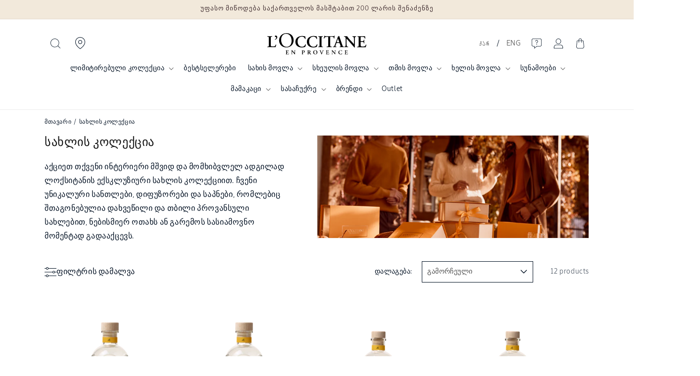

--- FILE ---
content_type: text/html; charset=utf-8
request_url: https://ge.loccitane.com/collections/home-collection
body_size: 77706
content:
<!doctype html>
<html class="no-js" lang="ka-GE">
  <head>
	<script id="pandectes-rules">   /* PANDECTES-GDPR: DO NOT MODIFY AUTO GENERATED CODE OF THIS SCRIPT */      window.PandectesSettings = {"store":{"id":65454702811,"plan":"basic","theme":"L'Occitane v3","primaryLocale":"ka","adminMode":false,"headless":false,"storefrontRootDomain":"","checkoutRootDomain":"","storefrontAccessToken":""},"tsPublished":1745308435,"declaration":{"showPurpose":false,"showProvider":false,"showDateGenerated":false},"language":{"unpublished":[],"languageMode":"Single","fallbackLanguage":"en","languageDetection":"browser","languagesSupported":[]},"texts":{"managed":{"headerText":{"en":"We respect your privacy"},"consentText":{"en":"This website uses cookies to ensure you get the best experience."},"linkText":{"en":"Learn more"},"imprintText":{"en":"Imprint"},"googleLinkText":{"en":"Google's Privacy Terms"},"allowButtonText":{"en":"Accept"},"denyButtonText":{"en":"Decline"},"dismissButtonText":{"en":"Ok"},"leaveSiteButtonText":{"en":"Leave this site"},"preferencesButtonText":{"en":"Preferences"},"cookiePolicyText":{"en":"Cookie policy"},"preferencesPopupTitleText":{"en":"Manage consent preferences"},"preferencesPopupIntroText":{"en":"We use cookies to optimize website functionality, analyze the performance, and provide personalized experience to you. Some cookies are essential to make the website operate and function correctly. Those cookies cannot be disabled. In this window you can manage your preference of cookies."},"preferencesPopupSaveButtonText":{"en":"Save preferences"},"preferencesPopupCloseButtonText":{"en":"Close"},"preferencesPopupAcceptAllButtonText":{"en":"Accept all"},"preferencesPopupRejectAllButtonText":{"en":"Reject all"},"cookiesDetailsText":{"en":"Cookies details"},"preferencesPopupAlwaysAllowedText":{"en":"Always allowed"},"accessSectionParagraphText":{"en":"You have the right to request access to your data at any time."},"accessSectionTitleText":{"en":"Data portability"},"accessSectionAccountInfoActionText":{"en":"Personal data"},"accessSectionDownloadReportActionText":{"en":"Request export"},"accessSectionGDPRRequestsActionText":{"en":"Data subject requests"},"accessSectionOrdersRecordsActionText":{"en":"Orders"},"rectificationSectionParagraphText":{"en":"You have the right to request your data to be updated whenever you think it is appropriate."},"rectificationSectionTitleText":{"en":"Data Rectification"},"rectificationCommentPlaceholder":{"en":"Describe what you want to be updated"},"rectificationCommentValidationError":{"en":"Comment is required"},"rectificationSectionEditAccountActionText":{"en":"Request an update"},"erasureSectionTitleText":{"en":"Right to be forgotten"},"erasureSectionParagraphText":{"en":"You have the right to ask all your data to be erased. After that, you will no longer be able to access your account."},"erasureSectionRequestDeletionActionText":{"en":"Request personal data deletion"},"consentDate":{"en":"Consent date"},"consentId":{"en":"Consent ID"},"consentSectionChangeConsentActionText":{"en":"Change consent preference"},"consentSectionConsentedText":{"en":"You consented to the cookies policy of this website on"},"consentSectionNoConsentText":{"en":"You have not consented to the cookies policy of this website."},"consentSectionTitleText":{"en":"Your cookie consent"},"consentStatus":{"en":"Consent preference"},"confirmationFailureMessage":{"en":"Your request was not verified. Please try again and if problem persists, contact store owner for assistance"},"confirmationFailureTitle":{"en":"A problem occurred"},"confirmationSuccessMessage":{"en":"We will soon get back to you as to your request."},"confirmationSuccessTitle":{"en":"Your request is verified"},"guestsSupportEmailFailureMessage":{"en":"Your request was not submitted. Please try again and if problem persists, contact store owner for assistance."},"guestsSupportEmailFailureTitle":{"en":"A problem occurred"},"guestsSupportEmailPlaceholder":{"en":"E-mail address"},"guestsSupportEmailSuccessMessage":{"en":"If you are registered as a customer of this store, you will soon receive an email with instructions on how to proceed."},"guestsSupportEmailSuccessTitle":{"en":"Thank you for your request"},"guestsSupportEmailValidationError":{"en":"Email is not valid"},"guestsSupportInfoText":{"en":"Please login with your customer account to further proceed."},"submitButton":{"en":"Submit"},"submittingButton":{"en":"Submitting..."},"cancelButton":{"en":"Cancel"},"declIntroText":{"en":"We use cookies to optimize website functionality, analyze the performance, and provide personalized experience to you. Some cookies are essential to make the website operate and function correctly. Those cookies cannot be disabled. In this window you can manage your preference of cookies."},"declName":{"en":"Name"},"declPurpose":{"en":"Purpose"},"declType":{"en":"Type"},"declRetention":{"en":"Retention"},"declProvider":{"en":"Provider"},"declFirstParty":{"en":"First-party"},"declThirdParty":{"en":"Third-party"},"declSeconds":{"en":"seconds"},"declMinutes":{"en":"minutes"},"declHours":{"en":"hours"},"declDays":{"en":"days"},"declMonths":{"en":"months"},"declYears":{"en":"years"},"declSession":{"en":"Session"},"declDomain":{"en":"Domain"},"declPath":{"en":"Path"}},"categories":{"strictlyNecessaryCookiesTitleText":{"en":"Strictly necessary cookies"},"strictlyNecessaryCookiesDescriptionText":{"en":"These cookies are essential in order to enable you to move around the website and use its features, such as accessing secure areas of the website. The website cannot function properly without these cookies."},"functionalityCookiesTitleText":{"en":"Functional cookies"},"functionalityCookiesDescriptionText":{"en":"These cookies enable the site to provide enhanced functionality and personalisation. They may be set by us or by third party providers whose services we have added to our pages. If you do not allow these cookies then some or all of these services may not function properly."},"performanceCookiesTitleText":{"en":"Performance cookies"},"performanceCookiesDescriptionText":{"en":"These cookies enable us to monitor and improve the performance of our website. For example, they allow us to count visits, identify traffic sources and see which parts of the site are most popular."},"targetingCookiesTitleText":{"en":"Targeting cookies"},"targetingCookiesDescriptionText":{"en":"These cookies may be set through our site by our advertising partners. They may be used by those companies to build a profile of your interests and show you relevant adverts on other sites.    They do not store directly personal information, but are based on uniquely identifying your browser and internet device. If you do not allow these cookies, you will experience less targeted advertising."},"unclassifiedCookiesTitleText":{"en":"Unclassified cookies"},"unclassifiedCookiesDescriptionText":{"en":"Unclassified cookies are cookies that we are in the process of classifying, together with the providers of individual cookies."}},"auto":{}},"library":{"previewMode":false,"fadeInTimeout":0,"defaultBlocked":7,"showLink":true,"showImprintLink":false,"showGoogleLink":false,"enabled":true,"cookie":{"expiryDays":365,"secure":true},"dismissOnScroll":false,"dismissOnWindowClick":false,"dismissOnTimeout":false,"palette":{"popup":{"background":"#FFFFFF","backgroundForCalculations":{"a":1,"b":255,"g":255,"r":255},"text":"#000000"},"button":{"background":"transparent","backgroundForCalculations":{"a":1,"b":255,"g":255,"r":255},"text":"#000000","textForCalculation":{"a":1,"b":0,"g":0,"r":0},"border":"#000000"}},"content":{"href":"https://loccitane-georgia.myshopify.com/policies/privacy-policy","imprintHref":"/","close":"&#10005;","target":"","logo":"<img class=\"cc-banner-logo\" style=\"max-height: 40px;\" src=\"https://cdn.shopify.com/s/files/1/0654/5470/2811/t/7/assets/pandectes-logo.png?v=0\" alt=\"logo\" />"},"window":"<div role=\"dialog\" aria-live=\"polite\" aria-label=\"cookieconsent\" aria-describedby=\"cookieconsent:desc\" id=\"pandectes-banner\" class=\"cc-window-wrapper cc-top-wrapper\"><div class=\"pd-cookie-banner-window cc-window {{classes}}\"><!--googleoff: all-->{{children}}<!--googleon: all--></div></div>","compliance":{"opt-both":"<div class=\"cc-compliance cc-highlight\">{{deny}}{{allow}}</div>"},"type":"opt-both","layouts":{"basic":"{{logo}}{{messagelink}}{{compliance}}{{close}}"},"position":"top","theme":"wired","revokable":true,"animateRevokable":false,"revokableReset":false,"revokableLogoUrl":"https://cdn.shopify.com/s/files/1/0654/5470/2811/t/7/assets/pandectes-reopen-logo.png?v=0","revokablePlacement":"bottom-left","revokableMarginHorizontal":15,"revokableMarginVertical":15,"static":false,"autoAttach":true,"hasTransition":true,"blacklistPage":[""],"elements":{"close":"<button aria-label=\"dismiss cookie message\" type=\"button\" tabindex=\"0\" class=\"cc-close\">{{close}}</button>","dismiss":"<button aria-label=\"dismiss cookie message\" type=\"button\" tabindex=\"0\" class=\"cc-btn cc-btn-decision cc-dismiss\">{{dismiss}}</button>","allow":"<button aria-label=\"allow cookies\" type=\"button\" tabindex=\"0\" class=\"cc-btn cc-btn-decision cc-allow\">{{allow}}</button>","deny":"<button aria-label=\"deny cookies\" type=\"button\" tabindex=\"0\" class=\"cc-btn cc-btn-decision cc-deny\">{{deny}}</button>","preferences":"<button aria-label=\"settings cookies\" tabindex=\"0\" type=\"button\" class=\"cc-btn cc-settings\" onclick=\"Pandectes.fn.openPreferences()\">{{preferences}}</button>"}},"geolocation":{"brOnly":false,"caOnly":false,"euOnly":false,"canadaOnly":false},"dsr":{"guestsSupport":false,"accessSectionDownloadReportAuto":false},"banner":{"resetTs":1667493383,"extraCss":"        .cc-banner-logo {max-width: 24em!important;}    @media(min-width: 768px) {.cc-window.cc-floating{max-width: 24em!important;width: 24em!important;}}    .cc-message, .pd-cookie-banner-window .cc-header, .cc-logo {text-align: left}    .cc-window-wrapper{z-index: 2147483647;}    .cc-window{z-index: 2147483647;font-family: inherit;}    .pd-cookie-banner-window .cc-header{font-family: inherit;}    .pd-cp-ui{font-family: inherit; background-color: #FFFFFF;color:#000000;}    button.pd-cp-btn, a.pd-cp-btn{}    input + .pd-cp-preferences-slider{background-color: rgba(0, 0, 0, 0.3)}    .pd-cp-scrolling-section::-webkit-scrollbar{background-color: rgba(0, 0, 0, 0.3)}    input:checked + .pd-cp-preferences-slider{background-color: rgba(0, 0, 0, 1)}    .pd-cp-scrolling-section::-webkit-scrollbar-thumb {background-color: rgba(0, 0, 0, 1)}    .pd-cp-ui-close{color:#000000;}    .pd-cp-preferences-slider:before{background-color: #FFFFFF}    .pd-cp-title:before {border-color: #000000!important}    .pd-cp-preferences-slider{background-color:#000000}    .pd-cp-toggle{color:#000000!important}    @media(max-width:699px) {.pd-cp-ui-close-top svg {fill: #000000}}    .pd-cp-toggle:hover,.pd-cp-toggle:visited,.pd-cp-toggle:active{color:#000000!important}    .pd-cookie-banner-window {box-shadow: 0 0 18px rgb(0 0 0 / 20%);}  ","customJavascript":{},"showPoweredBy":false,"logoHeight":40,"hybridStrict":false,"cookiesBlockedByDefault":"7","isActive":true,"implicitSavePreferences":false,"cookieIcon":false,"blockBots":false,"showCookiesDetails":true,"hasTransition":true,"blockingPage":false,"showOnlyLandingPage":false,"leaveSiteUrl":"https://www.google.com","linkRespectStoreLang":false},"cookies":{"0":[{"name":"keep_alive","type":"http","domain":"loccitane-georgia.myshopify.com","path":"/","provider":"Shopify","firstParty":true,"retention":"30 minute(s)","expires":30,"unit":"declMinutes","purpose":{"en":"Used in connection with buyer localization."}},{"name":"secure_customer_sig","type":"http","domain":"loccitane-georgia.myshopify.com","path":"/","provider":"Shopify","firstParty":true,"retention":"1 year(s)","expires":1,"unit":"declYears","purpose":{"en":"Used in connection with customer login."}},{"name":"localization","type":"http","domain":"loccitane-georgia.myshopify.com","path":"/","provider":"Shopify","firstParty":true,"retention":"1 year(s)","expires":1,"unit":"declYears","purpose":{"en":"Shopify store localization"}},{"name":"cart_currency","type":"http","domain":"loccitane-georgia.myshopify.com","path":"/","provider":"Shopify","firstParty":true,"retention":"14 day(s)","expires":14,"unit":"declDays","purpose":{"en":"The cookie is necessary for the secure checkout and payment function on the website. This function is provided by shopify.com."}},{"name":"_secure_session_id","type":"http","domain":"loccitane-georgia.myshopify.com","path":"/","provider":"Shopify","firstParty":true,"retention":"24 hour(s)","expires":24,"unit":"declHours","purpose":{"en":"Used in connection with navigation through a storefront."}}],"1":[{"name":"_landing_page","type":"http","domain":".loccitane-georgia.myshopify.com","path":"/","provider":"Shopify","firstParty":true,"retention":"14 day(s)","expires":14,"unit":"declDays","purpose":{"en":"Tracks landing pages."}},{"name":"_orig_referrer","type":"http","domain":".loccitane-georgia.myshopify.com","path":"/","provider":"Shopify","firstParty":true,"retention":"14 day(s)","expires":14,"unit":"declDays","purpose":{"en":"Tracks landing pages."}},{"name":"_s","type":"http","domain":".loccitane-georgia.myshopify.com","path":"/","provider":"Shopify","firstParty":true,"retention":"30 minute(s)","expires":30,"unit":"declMinutes","purpose":{"en":"Shopify analytics."}},{"name":"_y","type":"http","domain":".loccitane-georgia.myshopify.com","path":"/","provider":"Shopify","firstParty":true,"retention":"1 year(s)","expires":1,"unit":"declYears","purpose":{"en":"Shopify analytics."}},{"name":"_shopify_y","type":"http","domain":".loccitane-georgia.myshopify.com","path":"/","provider":"Shopify","firstParty":true,"retention":"1 year(s)","expires":1,"unit":"declYears","purpose":{"en":"Shopify analytics."}},{"name":"_shopify_s","type":"http","domain":".loccitane-georgia.myshopify.com","path":"/","provider":"Shopify","firstParty":true,"retention":"30 minute(s)","expires":30,"unit":"declMinutes","purpose":{"en":"Shopify analytics."}}],"2":[],"4":[],"8":[]},"blocker":{"isActive":false,"googleConsentMode":{"id":"","analyticsId":"","isActive":false,"adStorageCategory":4,"analyticsStorageCategory":2,"personalizationStorageCategory":1,"functionalityStorageCategory":1,"customEvent":true,"securityStorageCategory":0,"redactData":true,"urlPassthrough":false},"facebookPixel":{"id":"","isActive":false,"ldu":false},"microsoft":{},"rakuten":{"isActive":false,"cmp":false,"ccpa":false},"defaultBlocked":7,"patterns":{"whiteList":[],"blackList":{"1":[],"2":[],"4":[],"8":[]},"iframesWhiteList":[],"iframesBlackList":{"1":[],"2":[],"4":[],"8":[]},"beaconsWhiteList":[],"beaconsBlackList":{"1":[],"2":[],"4":[],"8":[]}}}}      !function(){"use strict";window.PandectesRules=window.PandectesRules||{},window.PandectesRules.manualBlacklist={1:[],2:[],4:[]},window.PandectesRules.blacklistedIFrames={1:[],2:[],4:[]},window.PandectesRules.blacklistedCss={1:[],2:[],4:[]},window.PandectesRules.blacklistedBeacons={1:[],2:[],4:[]};var e="javascript/blocked";function t(e){return new RegExp(e.replace(/[/\\.+?$()]/g,"\\$&").replace("*","(.*)"))}var n=function(e){var t=arguments.length>1&&void 0!==arguments[1]?arguments[1]:"log";new URLSearchParams(window.location.search).get("log")&&console[t]("PandectesRules: ".concat(e))};function a(e){var t=document.createElement("script");t.async=!0,t.src=e,document.head.appendChild(t)}function r(e,t){var n=Object.keys(e);if(Object.getOwnPropertySymbols){var a=Object.getOwnPropertySymbols(e);t&&(a=a.filter((function(t){return Object.getOwnPropertyDescriptor(e,t).enumerable}))),n.push.apply(n,a)}return n}function o(e){for(var t=1;t<arguments.length;t++){var n=null!=arguments[t]?arguments[t]:{};t%2?r(Object(n),!0).forEach((function(t){s(e,t,n[t])})):Object.getOwnPropertyDescriptors?Object.defineProperties(e,Object.getOwnPropertyDescriptors(n)):r(Object(n)).forEach((function(t){Object.defineProperty(e,t,Object.getOwnPropertyDescriptor(n,t))}))}return e}function i(e){var t=function(e,t){if("object"!=typeof e||!e)return e;var n=e[Symbol.toPrimitive];if(void 0!==n){var a=n.call(e,t||"default");if("object"!=typeof a)return a;throw new TypeError("@@toPrimitive must return a primitive value.")}return("string"===t?String:Number)(e)}(e,"string");return"symbol"==typeof t?t:t+""}function s(e,t,n){return(t=i(t))in e?Object.defineProperty(e,t,{value:n,enumerable:!0,configurable:!0,writable:!0}):e[t]=n,e}function c(e,t){return function(e){if(Array.isArray(e))return e}(e)||function(e,t){var n=null==e?null:"undefined"!=typeof Symbol&&e[Symbol.iterator]||e["@@iterator"];if(null!=n){var a,r,o,i,s=[],c=!0,l=!1;try{if(o=(n=n.call(e)).next,0===t){if(Object(n)!==n)return;c=!1}else for(;!(c=(a=o.call(n)).done)&&(s.push(a.value),s.length!==t);c=!0);}catch(e){l=!0,r=e}finally{try{if(!c&&null!=n.return&&(i=n.return(),Object(i)!==i))return}finally{if(l)throw r}}return s}}(e,t)||d(e,t)||function(){throw new TypeError("Invalid attempt to destructure non-iterable instance.\nIn order to be iterable, non-array objects must have a [Symbol.iterator]() method.")}()}function l(e){return function(e){if(Array.isArray(e))return u(e)}(e)||function(e){if("undefined"!=typeof Symbol&&null!=e[Symbol.iterator]||null!=e["@@iterator"])return Array.from(e)}(e)||d(e)||function(){throw new TypeError("Invalid attempt to spread non-iterable instance.\nIn order to be iterable, non-array objects must have a [Symbol.iterator]() method.")}()}function d(e,t){if(e){if("string"==typeof e)return u(e,t);var n=Object.prototype.toString.call(e).slice(8,-1);return"Object"===n&&e.constructor&&(n=e.constructor.name),"Map"===n||"Set"===n?Array.from(e):"Arguments"===n||/^(?:Ui|I)nt(?:8|16|32)(?:Clamped)?Array$/.test(n)?u(e,t):void 0}}function u(e,t){(null==t||t>e.length)&&(t=e.length);for(var n=0,a=new Array(t);n<t;n++)a[n]=e[n];return a}var f=window.PandectesRulesSettings||window.PandectesSettings,g=!(void 0===window.dataLayer||!Array.isArray(window.dataLayer)||!window.dataLayer.some((function(e){return"pandectes_full_scan"===e.event}))),p=function(){var e,t=arguments.length>0&&void 0!==arguments[0]?arguments[0]:"_pandectes_gdpr",n=("; "+document.cookie).split("; "+t+"=");if(n.length<2)e={};else{var a=n.pop().split(";");e=window.atob(a.shift())}var r=function(e){try{return JSON.parse(e)}catch(e){return!1}}(e);return!1!==r?r:e}(),y=f.banner.isActive,h=f.blocker,w=h.defaultBlocked,v=h.patterns,m=p&&null!==p.preferences&&void 0!==p.preferences?p.preferences:null,b=g?0:y?null===m?w:m:0,_={1:!(1&b),2:!(2&b),4:!(4&b)},k=v.blackList,S=v.whiteList,L=v.iframesBlackList,C=v.iframesWhiteList,A=v.beaconsBlackList,P=v.beaconsWhiteList,O={blackList:[],whiteList:[],iframesBlackList:{1:[],2:[],4:[],8:[]},iframesWhiteList:[],beaconsBlackList:{1:[],2:[],4:[],8:[]},beaconsWhiteList:[]};[1,2,4].map((function(e){var n;_[e]||((n=O.blackList).push.apply(n,l(k[e].length?k[e].map(t):[])),O.iframesBlackList[e]=L[e].length?L[e].map(t):[],O.beaconsBlackList[e]=A[e].length?A[e].map(t):[])})),O.whiteList=S.length?S.map(t):[],O.iframesWhiteList=C.length?C.map(t):[],O.beaconsWhiteList=P.length?P.map(t):[];var E={scripts:[],iframes:{1:[],2:[],4:[]},beacons:{1:[],2:[],4:[]},css:{1:[],2:[],4:[]}},I=function(t,n){return t&&(!n||n!==e)&&(!O.blackList||O.blackList.some((function(e){return e.test(t)})))&&(!O.whiteList||O.whiteList.every((function(e){return!e.test(t)})))},j=function(e,t){var n=O.iframesBlackList[t],a=O.iframesWhiteList;return e&&(!n||n.some((function(t){return t.test(e)})))&&(!a||a.every((function(t){return!t.test(e)})))},B=function(e,t){var n=O.beaconsBlackList[t],a=O.beaconsWhiteList;return e&&(!n||n.some((function(t){return t.test(e)})))&&(!a||a.every((function(t){return!t.test(e)})))},T=new MutationObserver((function(e){for(var t=0;t<e.length;t++)for(var n=e[t].addedNodes,a=0;a<n.length;a++){var r=n[a],o=r.dataset&&r.dataset.cookiecategory;if(1===r.nodeType&&"LINK"===r.tagName){var i=r.dataset&&r.dataset.href;if(i&&o)switch(o){case"functionality":case"C0001":E.css[1].push(i);break;case"performance":case"C0002":E.css[2].push(i);break;case"targeting":case"C0003":E.css[4].push(i)}}}})),R=new MutationObserver((function(t){for(var a=0;a<t.length;a++)for(var r=t[a].addedNodes,o=function(){var t=r[i],a=t.src||t.dataset&&t.dataset.src,o=t.dataset&&t.dataset.cookiecategory;if(1===t.nodeType&&"IFRAME"===t.tagName){if(a){var s=!1;j(a,1)||"functionality"===o||"C0001"===o?(s=!0,E.iframes[1].push(a)):j(a,2)||"performance"===o||"C0002"===o?(s=!0,E.iframes[2].push(a)):(j(a,4)||"targeting"===o||"C0003"===o)&&(s=!0,E.iframes[4].push(a)),s&&(t.removeAttribute("src"),t.setAttribute("data-src",a))}}else if(1===t.nodeType&&"IMG"===t.tagName){if(a){var c=!1;B(a,1)?(c=!0,E.beacons[1].push(a)):B(a,2)?(c=!0,E.beacons[2].push(a)):B(a,4)&&(c=!0,E.beacons[4].push(a)),c&&(t.removeAttribute("src"),t.setAttribute("data-src",a))}}else if(1===t.nodeType&&"SCRIPT"===t.tagName){var l=t.type,d=!1;if(I(a,l)?(n("rule blocked: ".concat(a)),d=!0):a&&o?n("manually blocked @ ".concat(o,": ").concat(a)):o&&n("manually blocked @ ".concat(o,": inline code")),d){E.scripts.push([t,l]),t.type=e;t.addEventListener("beforescriptexecute",(function n(a){t.getAttribute("type")===e&&a.preventDefault(),t.removeEventListener("beforescriptexecute",n)})),t.parentElement&&t.parentElement.removeChild(t)}}},i=0;i<r.length;i++)o()})),D=document.createElement,z={src:Object.getOwnPropertyDescriptor(HTMLScriptElement.prototype,"src"),type:Object.getOwnPropertyDescriptor(HTMLScriptElement.prototype,"type")};window.PandectesRules.unblockCss=function(e){var t=E.css[e]||[];t.length&&n("Unblocking CSS for ".concat(e)),t.forEach((function(e){var t=document.querySelector('link[data-href^="'.concat(e,'"]'));t.removeAttribute("data-href"),t.href=e})),E.css[e]=[]},window.PandectesRules.unblockIFrames=function(e){var t=E.iframes[e]||[];t.length&&n("Unblocking IFrames for ".concat(e)),O.iframesBlackList[e]=[],t.forEach((function(e){var t=document.querySelector('iframe[data-src^="'.concat(e,'"]'));t.removeAttribute("data-src"),t.src=e})),E.iframes[e]=[]},window.PandectesRules.unblockBeacons=function(e){var t=E.beacons[e]||[];t.length&&n("Unblocking Beacons for ".concat(e)),O.beaconsBlackList[e]=[],t.forEach((function(e){var t=document.querySelector('img[data-src^="'.concat(e,'"]'));t.removeAttribute("data-src"),t.src=e})),E.beacons[e]=[]},window.PandectesRules.unblockInlineScripts=function(e){var t=1===e?"functionality":2===e?"performance":"targeting",a=document.querySelectorAll('script[type="javascript/blocked"][data-cookiecategory="'.concat(t,'"]'));n("unblockInlineScripts: ".concat(a.length," in ").concat(t)),a.forEach((function(e){var t=document.createElement("script");t.type="text/javascript",e.hasAttribute("src")?t.src=e.getAttribute("src"):t.textContent=e.textContent,document.head.appendChild(t),e.parentNode.removeChild(e)}))},window.PandectesRules.unblockInlineCss=function(e){var t=1===e?"functionality":2===e?"performance":"targeting",a=document.querySelectorAll('link[data-cookiecategory="'.concat(t,'"]'));n("unblockInlineCss: ".concat(a.length," in ").concat(t)),a.forEach((function(e){e.href=e.getAttribute("data-href")}))},window.PandectesRules.unblock=function(e){e.length<1?(O.blackList=[],O.whiteList=[],O.iframesBlackList=[],O.iframesWhiteList=[]):(O.blackList&&(O.blackList=O.blackList.filter((function(t){return e.every((function(e){return"string"==typeof e?!t.test(e):e instanceof RegExp?t.toString()!==e.toString():void 0}))}))),O.whiteList&&(O.whiteList=[].concat(l(O.whiteList),l(e.map((function(e){if("string"==typeof e){var n=".*"+t(e)+".*";if(O.whiteList.every((function(e){return e.toString()!==n.toString()})))return new RegExp(n)}else if(e instanceof RegExp&&O.whiteList.every((function(t){return t.toString()!==e.toString()})))return e;return null})).filter(Boolean)))));var a=0;l(E.scripts).forEach((function(e,t){var n=c(e,2),r=n[0],o=n[1];if(function(e){var t=e.getAttribute("src");return O.blackList&&O.blackList.every((function(e){return!e.test(t)}))||O.whiteList&&O.whiteList.some((function(e){return e.test(t)}))}(r)){for(var i=document.createElement("script"),s=0;s<r.attributes.length;s++){var l=r.attributes[s];"src"!==l.name&&"type"!==l.name&&i.setAttribute(l.name,r.attributes[s].value)}i.setAttribute("src",r.src),i.setAttribute("type",o||"application/javascript"),document.head.appendChild(i),E.scripts.splice(t-a,1),a++}})),0==O.blackList.length&&0===O.iframesBlackList[1].length&&0===O.iframesBlackList[2].length&&0===O.iframesBlackList[4].length&&0===O.beaconsBlackList[1].length&&0===O.beaconsBlackList[2].length&&0===O.beaconsBlackList[4].length&&(n("Disconnecting observers"),R.disconnect(),T.disconnect())};var x=f.store,M=x.adminMode,N=x.headless,U=x.storefrontRootDomain,q=x.checkoutRootDomain,F=x.storefrontAccessToken,W=f.banner.isActive,H=f.blocker.defaultBlocked;W&&function(e){if(window.Shopify&&window.Shopify.customerPrivacy)e();else{var t=null;window.Shopify&&window.Shopify.loadFeatures&&window.Shopify.trackingConsent?e():t=setInterval((function(){window.Shopify&&window.Shopify.loadFeatures&&(clearInterval(t),window.Shopify.loadFeatures([{name:"consent-tracking-api",version:"0.1"}],(function(t){t?n("Shopify.customerPrivacy API - failed to load"):(n("shouldShowBanner() -> ".concat(window.Shopify.trackingConsent.shouldShowBanner()," | saleOfDataRegion() -> ").concat(window.Shopify.trackingConsent.saleOfDataRegion())),e())})))}),10)}}((function(){!function(){var e=window.Shopify.trackingConsent;if(!1!==e.shouldShowBanner()||null!==m||7!==H)try{var t=M&&!(window.Shopify&&window.Shopify.AdminBarInjector),a={preferences:!(1&b)||g||t,analytics:!(2&b)||g||t,marketing:!(4&b)||g||t};N&&(a.headlessStorefront=!0,a.storefrontRootDomain=null!=U&&U.length?U:window.location.hostname,a.checkoutRootDomain=null!=q&&q.length?q:"checkout.".concat(window.location.hostname),a.storefrontAccessToken=null!=F&&F.length?F:""),e.firstPartyMarketingAllowed()===a.marketing&&e.analyticsProcessingAllowed()===a.analytics&&e.preferencesProcessingAllowed()===a.preferences||e.setTrackingConsent(a,(function(e){e&&e.error?n("Shopify.customerPrivacy API - failed to setTrackingConsent"):n("setTrackingConsent(".concat(JSON.stringify(a),")"))}))}catch(e){n("Shopify.customerPrivacy API - exception")}}(),function(){if(N){var e=window.Shopify.trackingConsent,t=e.currentVisitorConsent();if(navigator.globalPrivacyControl&&""===t.sale_of_data){var a={sale_of_data:!1,headlessStorefront:!0};a.storefrontRootDomain=null!=U&&U.length?U:window.location.hostname,a.checkoutRootDomain=null!=q&&q.length?q:"checkout.".concat(window.location.hostname),a.storefrontAccessToken=null!=F&&F.length?F:"",e.setTrackingConsent(a,(function(e){e&&e.error?n("Shopify.customerPrivacy API - failed to setTrackingConsent({".concat(JSON.stringify(a),")")):n("setTrackingConsent(".concat(JSON.stringify(a),")"))}))}}}()}));var G=["AT","BE","BG","HR","CY","CZ","DK","EE","FI","FR","DE","GR","HU","IE","IT","LV","LT","LU","MT","NL","PL","PT","RO","SK","SI","ES","SE","GB","LI","NO","IS"],J="[Pandectes :: Google Consent Mode debug]:";function V(){var e=arguments.length<=0?void 0:arguments[0],t=arguments.length<=1?void 0:arguments[1],n=arguments.length<=2?void 0:arguments[2];if("consent"!==e)return"config"===e?"config":void 0;var a=n.ad_storage,r=n.ad_user_data,o=n.ad_personalization,i=n.functionality_storage,s=n.analytics_storage,c=n.personalization_storage,l={Command:e,Mode:t,ad_storage:a,ad_user_data:r,ad_personalization:o,functionality_storage:i,analytics_storage:s,personalization_storage:c,security_storage:n.security_storage};return console.table(l),"default"===t&&("denied"===a&&"denied"===r&&"denied"===o&&"denied"===i&&"denied"===s&&"denied"===c||console.warn("".concat(J,' all types in a "default" command should be set to "denied" except for security_storage that should be set to "granted"'))),t}var K=!1,Z=!1;function $(e){e&&("default"===e?(K=!0,Z&&console.warn("".concat(J,' "default" command was sent but there was already an "update" command before it.'))):"update"===e?(Z=!0,K||console.warn("".concat(J,' "update" command was sent but there was no "default" command before it.'))):"config"===e&&(K||console.warn("".concat(J,' a tag read consent state before a "default" command was sent.'))))}var Y=f.banner,Q=Y.isActive,X=Y.hybridStrict,ee=f.geolocation,te=ee.caOnly,ne=void 0!==te&&te,ae=ee.euOnly,re=void 0!==ae&&ae,oe=ee.brOnly,ie=void 0!==oe&&oe,se=ee.jpOnly,ce=void 0!==se&&se,le=ee.thOnly,de=void 0!==le&&le,ue=ee.chOnly,fe=void 0!==ue&&ue,ge=ee.zaOnly,pe=void 0!==ge&&ge,ye=ee.canadaOnly,he=void 0!==ye&&ye,we=ee.globalVisibility,ve=void 0===we||we,me=f.blocker,be=me.defaultBlocked,_e=void 0===be?7:be,ke=me.googleConsentMode,Se=ke.isActive,Le=ke.customEvent,Ce=ke.id,Ae=void 0===Ce?"":Ce,Pe=ke.analyticsId,Oe=void 0===Pe?"":Pe,Ee=ke.adwordsId,Ie=void 0===Ee?"":Ee,je=ke.redactData,Be=ke.urlPassthrough,Te=ke.adStorageCategory,Re=ke.analyticsStorageCategory,De=ke.functionalityStorageCategory,ze=ke.personalizationStorageCategory,xe=ke.securityStorageCategory,Me=ke.dataLayerProperty,Ne=void 0===Me?"dataLayer":Me,Ue=ke.waitForUpdate,qe=void 0===Ue?0:Ue,Fe=ke.useNativeChannel,We=void 0!==Fe&&Fe,He=ke.debugMode,Ge=void 0!==He&&He;function Je(){window[Ne].push(arguments)}window[Ne]=window[Ne]||[];var Ve,Ke,Ze,$e={hasInitialized:!1,useNativeChannel:!1,ads_data_redaction:!1,url_passthrough:!1,data_layer_property:"dataLayer",storage:{ad_storage:"granted",ad_user_data:"granted",ad_personalization:"granted",analytics_storage:"granted",functionality_storage:"granted",personalization_storage:"granted",security_storage:"granted"}};if(Q&&Se){Ge&&(Ve=Ne||"dataLayer",window[Ve].forEach((function(e){$(V.apply(void 0,l(e)))})),window[Ve].push=function(){for(var e=arguments.length,t=new Array(e),n=0;n<e;n++)t[n]=arguments[n];return $(V.apply(void 0,l(t[0]))),Array.prototype.push.apply(this,t)});var Ye=_e&Te?"denied":"granted",Qe=_e&Re?"denied":"granted",Xe=_e&De?"denied":"granted",et=_e&ze?"denied":"granted",tt=_e&xe?"denied":"granted";$e.hasInitialized=!0,$e.useNativeChannel=We,$e.url_passthrough=Be,$e.ads_data_redaction="denied"===Ye&&je,$e.storage.ad_storage=Ye,$e.storage.ad_user_data=Ye,$e.storage.ad_personalization=Ye,$e.storage.analytics_storage=Qe,$e.storage.functionality_storage=Xe,$e.storage.personalization_storage=et,$e.storage.security_storage=tt,$e.data_layer_property=Ne||"dataLayer",Je("set","developer_id.dMTZkMj",!0),$e.ads_data_redaction&&Je("set","ads_data_redaction",$e.ads_data_redaction),$e.url_passthrough&&Je("set","url_passthrough",$e.url_passthrough),function(){var e=b!==_e?{wait_for_update:qe||500}:qe?{wait_for_update:qe}:{};ve&&!X?Je("consent","default",o(o({},$e.storage),e)):(Je("consent","default",o(o(o({},$e.storage),e),{},{region:[].concat(l(re||X?G:[]),l(ne&&!X?["US-CA","US-VA","US-CT","US-UT","US-CO"]:[]),l(ie&&!X?["BR"]:[]),l(ce&&!X?["JP"]:[]),l(he&&!X?["CA"]:[]),l(de&&!X?["TH"]:[]),l(fe&&!X?["CH"]:[]),l(pe&&!X?["ZA"]:[]))})),Je("consent","default",{ad_storage:"granted",ad_user_data:"granted",ad_personalization:"granted",analytics_storage:"granted",functionality_storage:"granted",personalization_storage:"granted",security_storage:"granted"}));if(null!==m){var t=b&Te?"denied":"granted",n=b&Re?"denied":"granted",r=b&De?"denied":"granted",i=b&ze?"denied":"granted",s=b&xe?"denied":"granted";$e.storage.ad_storage=t,$e.storage.ad_user_data=t,$e.storage.ad_personalization=t,$e.storage.analytics_storage=n,$e.storage.functionality_storage=r,$e.storage.personalization_storage=i,$e.storage.security_storage=s,Je("consent","update",$e.storage)}(Ae.length||Oe.length||Ie.length)&&(window[$e.data_layer_property].push({"pandectes.start":(new Date).getTime(),event:"pandectes-rules.min.js"}),(Oe.length||Ie.length)&&Je("js",new Date));var c="https://www.googletagmanager.com";if(Ae.length){var d=Ae.split(",");window[$e.data_layer_property].push({"gtm.start":(new Date).getTime(),event:"gtm.js"});for(var u=0;u<d.length;u++){var f="dataLayer"!==$e.data_layer_property?"&l=".concat($e.data_layer_property):"";a("".concat(c,"/gtm.js?id=").concat(d[u].trim()).concat(f))}}if(Oe.length)for(var g=Oe.split(","),p=0;p<g.length;p++){var y=g[p].trim();y.length&&(a("".concat(c,"/gtag/js?id=").concat(y)),Je("config",y,{send_page_view:!1}))}if(Ie.length)for(var h=Ie.split(","),w=0;w<h.length;w++){var v=h[w].trim();v.length&&(a("".concat(c,"/gtag/js?id=").concat(v)),Je("config",v,{allow_enhanced_conversions:!0}))}}()}Q&&Le&&(Ze={event:"Pandectes_Consent_Update",pandectes_status:7===(Ke=b)?"deny":0===Ke?"allow":"mixed",pandectes_categories:{C0000:"allow",C0001:_[1]?"allow":"deny",C0002:_[2]?"allow":"deny",C0003:_[4]?"allow":"deny"}},window[Ne].push(Ze),null!==m&&function(e){if(window.Shopify&&window.Shopify.analytics)e();else{var t=null;window.Shopify&&window.Shopify.analytics?e():t=setInterval((function(){window.Shopify&&window.Shopify.analytics&&(clearInterval(t),e())}),10)}}((function(){window.Shopify.analytics.publish("Pandectes_Consent_Update",Ze)})));var nt=f.blocker,at=nt.klaviyoIsActive,rt=nt.googleConsentMode.adStorageCategory;at&&window.addEventListener("PandectesEvent_OnConsent",(function(e){var t=e.detail.preferences;if(null!=t){var n=t&rt?"denied":"granted";void 0!==window.klaviyo&&window.klaviyo.isIdentified()&&window.klaviyo.push(["identify",{ad_personalization:n,ad_user_data:n}])}})),f.banner.revokableTrigger&&(window.onload=function(){document.querySelectorAll('[href*="#reopenBanner"]').forEach((function(e){e.onclick=function(e){e.preventDefault(),window.Pandectes.fn.revokeConsent()}}))});var ot=f.banner.isActive,it=f.blocker,st=it.defaultBlocked,ct=void 0===st?7:st,lt=it.microsoft,dt=lt.isActive,ut=lt.uetTags,ft=lt.dataLayerProperty,gt=void 0===ft?"uetq":ft,pt={hasInitialized:!1,data_layer_property:"uetq",storage:{ad_storage:"granted"}};if(window[gt]=window[gt]||[],dt&&bt("_uetmsdns","1",365),ot&&dt){var yt=4&ct?"denied":"granted";if(pt.hasInitialized=!0,pt.storage.ad_storage=yt,window[gt].push("consent","default",pt.storage),"granted"==yt&&(bt("_uetmsdns","0",365),console.log("setting cookie")),null!==m){var ht=4&b?"denied":"granted";pt.storage.ad_storage=ht,window[gt].push("consent","update",pt.storage),"granted"===ht&&bt("_uetmsdns","0",365)}if(ut.length)for(var wt=ut.split(","),vt=0;vt<wt.length;vt++)wt[vt].trim().length&&mt(wt[vt])}function mt(e){var t=document.createElement("script");t.type="text/javascript",t.src="//bat.bing.com/bat.js",t.onload=function(){var t={ti:e};t.q=window.uetq,window.uetq=new UET(t),window.uetq.push("consent","default",{ad_storage:"denied"}),window[gt].push("pageLoad")},document.head.appendChild(t)}function bt(e,t,n){var a=new Date;a.setTime(a.getTime()+24*n*60*60*1e3);var r="expires="+a.toUTCString();document.cookie="".concat(e,"=").concat(t,"; ").concat(r,"; path=/; secure; samesite=strict")}window.PandectesRules.gcm=$e;var _t=f.banner.isActive,kt=f.blocker.isActive;n("Prefs: ".concat(b," | Banner: ").concat(_t?"on":"off"," | Blocker: ").concat(kt?"on":"off"));var St=null===m&&/\/checkouts\//.test(window.location.pathname);0!==b&&!1===g&&kt&&!St&&(n("Blocker will execute"),document.createElement=function(){for(var t=arguments.length,n=new Array(t),a=0;a<t;a++)n[a]=arguments[a];if("script"!==n[0].toLowerCase())return D.bind?D.bind(document).apply(void 0,n):D;var r=D.bind(document).apply(void 0,n);try{Object.defineProperties(r,{src:o(o({},z.src),{},{set:function(t){I(t,r.type)&&z.type.set.call(this,e),z.src.set.call(this,t)}}),type:o(o({},z.type),{},{get:function(){var t=z.type.get.call(this);return t===e||I(this.src,t)?null:t},set:function(t){var n=I(r.src,r.type)?e:t;z.type.set.call(this,n)}})}),r.setAttribute=function(t,n){if("type"===t){var a=I(r.src,r.type)?e:n;z.type.set.call(r,a)}else"src"===t?(I(n,r.type)&&z.type.set.call(r,e),z.src.set.call(r,n)):HTMLScriptElement.prototype.setAttribute.call(r,t,n)}}catch(e){console.warn("Yett: unable to prevent script execution for script src ",r.src,".\n",'A likely cause would be because you are using a third-party browser extension that monkey patches the "document.createElement" function.')}return r},R.observe(document.documentElement,{childList:!0,subtree:!0}),T.observe(document.documentElement,{childList:!0,subtree:!0}))}();
</script>
	
    <meta charset="utf-8">
    <meta http-equiv="X-UA-Compatible" content="IE=edge">
    <meta name="viewport" content="width=device-width,initial-scale=1">
    <meta name="theme-color" content="#001022">
    <meta name="google-site-verification" content="2ZnVDAvExKw816OFoYYFoQsQlpY-o5NVTzq-vF5ZsUs" />
    <link rel="canonical" href="https://ge.loccitane.com/collections/home-collection">
  <link
    href="//ge.loccitane.com/cdn/shop/t/7/assets/LOccitaneSans-Regular.woff2?v=55236247759829579511736938008"
    as="font"
    type="font/woff2"
    crossorigin
  >
  <link
    href="//ge.loccitane.com/cdn/shop/t/7/assets/LOccitaneSerif-Regular.woff2?v=110645885209420377261736938009"
    as="font"
    type="font/woff2"
    crossorigin
  >
  

  <style data-shopify>
    @font-face {
              font-family: 'LOccitaneSans';
              src: url(//ge.loccitane.com/cdn/shop/t/7/assets/LOccitaneSans-Regular.woff2?v=55236247759829579511736938008) format('woff2'),
              url(//ge.loccitane.com/cdn/shop/t/7/assets/LOccitaneSans-Regular.woff?v=172355739268464928451736938008) format('woff');
              font-weight: normal;
              font-style: normal;
              font-display: swap;
          }

          @font-face {
              font-family: 'LOccitaneSans';
              src: url(//ge.loccitane.com/cdn/shop/t/7/assets/LOccitaneSans-Medium.woff2?v=112438278397439507761736938008) format('woff2'),
                  url(//ge.loccitane.com/cdn/shop/t/7/assets/LOccitaneSans-Medium.woff?v=151239834901065648291736938008) format('woff');
              font-weight: 500;
              font-style: normal;
              font-display: swap;
          }

        @font-face {
              font-family: 'LOccitaneSans';
              src: url(//ge.loccitane.com/cdn/shop/t/7/assets/LOccitaneSans-Medium.woff2?v=112438278397439507761736938008) format('woff2'),
                  url(//ge.loccitane.com/cdn/shop/t/7/assets/LOccitaneSans-Medium.woff?v=151239834901065648291736938008) format('woff');
              font-weight: 600;
              font-style: normal;
              font-display: swap;
          }

          @font-face {
              font-family: 'LOccitaneSerif';
              src: url(//ge.loccitane.com/cdn/shop/t/7/assets/LOccitaneSerif-Regular.woff2?v=110645885209420377261736938009) format('woff2'),
              url(//ge.loccitane.com/cdn/shop/t/7/assets/LOccitaneSerif-Regular.woff?v=109012328327676834531736938009) format('woff');
              font-weight: normal;
              font-style: normal;
              font-display: swap;
          }

          @font-face {
              font-family: 'LOccitaneSerif';
              src: url(//ge.loccitane.com/cdn/shop/t/7/assets/LOccitaneSerif-Bold.woff2?v=161954067705457157761736938009) format('woff2'),
                  url(//ge.loccitane.com/cdn/shop/t/7/assets/LOccitaneSerif-Bold.woff?v=32506415658683055221736938009) format('woff');
              font-weight: bold;
              font-style: normal;
              font-display: swap;
          }
  </style>




    <script>window.performance && window.performance.mark && window.performance.mark('shopify.content_for_header.start');</script><meta name="google-site-verification" content="HXpcz9TPDEcRMPgJS48ceAuV7CFgO9t2eEoZRvtohKE">
<meta id="shopify-digital-wallet" name="shopify-digital-wallet" content="/65454702811/digital_wallets/dialog">
<link rel="alternate" type="application/atom+xml" title="Feed" href="/collections/home-collection.atom" />
<link rel="alternate" hreflang="x-default" href="https://ge.loccitane.com/collections/home-collection">
<link rel="alternate" hreflang="ka" href="https://ge.loccitane.com/collections/home-collection">
<link rel="alternate" hreflang="en" href="https://ge.loccitane.com/en/collections/home-collection">
<link rel="alternate" type="application/json+oembed" href="https://ge.loccitane.com/collections/home-collection.oembed">
<script async="async" src="/checkouts/internal/preloads.js?locale=ka-GE"></script>
<script id="shopify-features" type="application/json">{"accessToken":"4f039edbdc3ccec62bfb4153b41c6bc8","betas":["rich-media-storefront-analytics"],"domain":"ge.loccitane.com","predictiveSearch":false,"shopId":65454702811,"locale":"ka"}</script>
<script>var Shopify = Shopify || {};
Shopify.shop = "loccitane-georgia.myshopify.com";
Shopify.locale = "ka-GE";
Shopify.currency = {"active":"GEL","rate":"1.0"};
Shopify.country = "GE";
Shopify.theme = {"name":"L'Occitane v3","id":147738460379,"schema_name":"L'Occitane v3","schema_version":"12.0.0","theme_store_id":null,"role":"main"};
Shopify.theme.handle = "null";
Shopify.theme.style = {"id":null,"handle":null};
Shopify.cdnHost = "ge.loccitane.com/cdn";
Shopify.routes = Shopify.routes || {};
Shopify.routes.root = "/";</script>
<script type="module">!function(o){(o.Shopify=o.Shopify||{}).modules=!0}(window);</script>
<script>!function(o){function n(){var o=[];function n(){o.push(Array.prototype.slice.apply(arguments))}return n.q=o,n}var t=o.Shopify=o.Shopify||{};t.loadFeatures=n(),t.autoloadFeatures=n()}(window);</script>
<script id="shop-js-analytics" type="application/json">{"pageType":"collection"}</script>
<script defer="defer" async type="module" src="//ge.loccitane.com/cdn/shopifycloud/shop-js/modules/v2/client.init-shop-cart-sync_DlSlHazZ.en.esm.js"></script>
<script defer="defer" async type="module" src="//ge.loccitane.com/cdn/shopifycloud/shop-js/modules/v2/chunk.common_D16XZWos.esm.js"></script>
<script type="module">
  await import("//ge.loccitane.com/cdn/shopifycloud/shop-js/modules/v2/client.init-shop-cart-sync_DlSlHazZ.en.esm.js");
await import("//ge.loccitane.com/cdn/shopifycloud/shop-js/modules/v2/chunk.common_D16XZWos.esm.js");

  window.Shopify.SignInWithShop?.initShopCartSync?.({"fedCMEnabled":true,"windoidEnabled":true});

</script>
<script>(function() {
  var isLoaded = false;
  function asyncLoad() {
    if (isLoaded) return;
    isLoaded = true;
    var urls = ["\/\/cdn.shopify.com\/proxy\/e82e5c8184d8cbaa22082aaaf088e71dbe1ef0d47920dd90128b4e94b6886f73\/s.pandect.es\/scripts\/pandectes-core.js?shop=loccitane-georgia.myshopify.com\u0026sp-cache-control=cHVibGljLCBtYXgtYWdlPTkwMA","https:\/\/cdn.langshop.app\/buckets\/app\/libs\/storefront\/sdk.js?proxy_prefix=\/apps\/langshop\u0026source=sct\u0026shop=loccitane-georgia.myshopify.com","https:\/\/chimpstatic.com\/mcjs-connected\/js\/users\/f2244a219ad587a983442ecbc\/916b03767df025d747cacbabe.js?shop=loccitane-georgia.myshopify.com"];
    for (var i = 0; i < urls.length; i++) {
      var s = document.createElement('script');
      s.type = 'text/javascript';
      s.async = true;
      s.src = urls[i];
      var x = document.getElementsByTagName('script')[0];
      x.parentNode.insertBefore(s, x);
    }
  };
  if(window.attachEvent) {
    window.attachEvent('onload', asyncLoad);
  } else {
    window.addEventListener('load', asyncLoad, false);
  }
})();</script>
<script id="__st">var __st={"a":65454702811,"offset":14400,"reqid":"48cf1a33-8795-491b-bcc2-6cd957433e1f-1768587019","pageurl":"ge.loccitane.com\/collections\/home-collection","u":"ccdd98a36b78","p":"collection","rtyp":"collection","rid":421532860635};</script>
<script>window.ShopifyPaypalV4VisibilityTracking = true;</script>
<script id="captcha-bootstrap">!function(){'use strict';const t='contact',e='account',n='new_comment',o=[[t,t],['blogs',n],['comments',n],[t,'customer']],c=[[e,'customer_login'],[e,'guest_login'],[e,'recover_customer_password'],[e,'create_customer']],r=t=>t.map((([t,e])=>`form[action*='/${t}']:not([data-nocaptcha='true']) input[name='form_type'][value='${e}']`)).join(','),a=t=>()=>t?[...document.querySelectorAll(t)].map((t=>t.form)):[];function s(){const t=[...o],e=r(t);return a(e)}const i='password',u='form_key',d=['recaptcha-v3-token','g-recaptcha-response','h-captcha-response',i],f=()=>{try{return window.sessionStorage}catch{return}},m='__shopify_v',_=t=>t.elements[u];function p(t,e,n=!1){try{const o=window.sessionStorage,c=JSON.parse(o.getItem(e)),{data:r}=function(t){const{data:e,action:n}=t;return t[m]||n?{data:e,action:n}:{data:t,action:n}}(c);for(const[e,n]of Object.entries(r))t.elements[e]&&(t.elements[e].value=n);n&&o.removeItem(e)}catch(o){console.error('form repopulation failed',{error:o})}}const l='form_type',E='cptcha';function T(t){t.dataset[E]=!0}const w=window,h=w.document,L='Shopify',v='ce_forms',y='captcha';let A=!1;((t,e)=>{const n=(g='f06e6c50-85a8-45c8-87d0-21a2b65856fe',I='https://cdn.shopify.com/shopifycloud/storefront-forms-hcaptcha/ce_storefront_forms_captcha_hcaptcha.v1.5.2.iife.js',D={infoText:'Protected by hCaptcha',privacyText:'Privacy',termsText:'Terms'},(t,e,n)=>{const o=w[L][v],c=o.bindForm;if(c)return c(t,g,e,D).then(n);var r;o.q.push([[t,g,e,D],n]),r=I,A||(h.body.append(Object.assign(h.createElement('script'),{id:'captcha-provider',async:!0,src:r})),A=!0)});var g,I,D;w[L]=w[L]||{},w[L][v]=w[L][v]||{},w[L][v].q=[],w[L][y]=w[L][y]||{},w[L][y].protect=function(t,e){n(t,void 0,e),T(t)},Object.freeze(w[L][y]),function(t,e,n,w,h,L){const[v,y,A,g]=function(t,e,n){const i=e?o:[],u=t?c:[],d=[...i,...u],f=r(d),m=r(i),_=r(d.filter((([t,e])=>n.includes(e))));return[a(f),a(m),a(_),s()]}(w,h,L),I=t=>{const e=t.target;return e instanceof HTMLFormElement?e:e&&e.form},D=t=>v().includes(t);t.addEventListener('submit',(t=>{const e=I(t);if(!e)return;const n=D(e)&&!e.dataset.hcaptchaBound&&!e.dataset.recaptchaBound,o=_(e),c=g().includes(e)&&(!o||!o.value);(n||c)&&t.preventDefault(),c&&!n&&(function(t){try{if(!f())return;!function(t){const e=f();if(!e)return;const n=_(t);if(!n)return;const o=n.value;o&&e.removeItem(o)}(t);const e=Array.from(Array(32),(()=>Math.random().toString(36)[2])).join('');!function(t,e){_(t)||t.append(Object.assign(document.createElement('input'),{type:'hidden',name:u})),t.elements[u].value=e}(t,e),function(t,e){const n=f();if(!n)return;const o=[...t.querySelectorAll(`input[type='${i}']`)].map((({name:t})=>t)),c=[...d,...o],r={};for(const[a,s]of new FormData(t).entries())c.includes(a)||(r[a]=s);n.setItem(e,JSON.stringify({[m]:1,action:t.action,data:r}))}(t,e)}catch(e){console.error('failed to persist form',e)}}(e),e.submit())}));const S=(t,e)=>{t&&!t.dataset[E]&&(n(t,e.some((e=>e===t))),T(t))};for(const o of['focusin','change'])t.addEventListener(o,(t=>{const e=I(t);D(e)&&S(e,y())}));const B=e.get('form_key'),M=e.get(l),P=B&&M;t.addEventListener('DOMContentLoaded',(()=>{const t=y();if(P)for(const e of t)e.elements[l].value===M&&p(e,B);[...new Set([...A(),...v().filter((t=>'true'===t.dataset.shopifyCaptcha))])].forEach((e=>S(e,t)))}))}(h,new URLSearchParams(w.location.search),n,t,e,['guest_login'])})(!0,!0)}();</script>
<script integrity="sha256-4kQ18oKyAcykRKYeNunJcIwy7WH5gtpwJnB7kiuLZ1E=" data-source-attribution="shopify.loadfeatures" defer="defer" src="//ge.loccitane.com/cdn/shopifycloud/storefront/assets/storefront/load_feature-a0a9edcb.js" crossorigin="anonymous"></script>
<script data-source-attribution="shopify.dynamic_checkout.dynamic.init">var Shopify=Shopify||{};Shopify.PaymentButton=Shopify.PaymentButton||{isStorefrontPortableWallets:!0,init:function(){window.Shopify.PaymentButton.init=function(){};var t=document.createElement("script");t.src="https://ge.loccitane.com/cdn/shopifycloud/portable-wallets/latest/portable-wallets.ka.js",t.type="module",document.head.appendChild(t)}};
</script>
<script data-source-attribution="shopify.dynamic_checkout.buyer_consent">
  function portableWalletsHideBuyerConsent(e){var t=document.getElementById("shopify-buyer-consent"),n=document.getElementById("shopify-subscription-policy-button");t&&n&&(t.classList.add("hidden"),t.setAttribute("aria-hidden","true"),n.removeEventListener("click",e))}function portableWalletsShowBuyerConsent(e){var t=document.getElementById("shopify-buyer-consent"),n=document.getElementById("shopify-subscription-policy-button");t&&n&&(t.classList.remove("hidden"),t.removeAttribute("aria-hidden"),n.addEventListener("click",e))}window.Shopify?.PaymentButton&&(window.Shopify.PaymentButton.hideBuyerConsent=portableWalletsHideBuyerConsent,window.Shopify.PaymentButton.showBuyerConsent=portableWalletsShowBuyerConsent);
</script>
<script data-source-attribution="shopify.dynamic_checkout.cart.bootstrap">document.addEventListener("DOMContentLoaded",(function(){function t(){return document.querySelector("shopify-accelerated-checkout-cart, shopify-accelerated-checkout")}if(t())Shopify.PaymentButton.init();else{new MutationObserver((function(e,n){t()&&(Shopify.PaymentButton.init(),n.disconnect())})).observe(document.body,{childList:!0,subtree:!0})}}));
</script>
<link id="shopify-accelerated-checkout-styles" rel="stylesheet" media="screen" href="https://ge.loccitane.com/cdn/shopifycloud/portable-wallets/latest/accelerated-checkout-backwards-compat.css" crossorigin="anonymous">
<style id="shopify-accelerated-checkout-cart">
        #shopify-buyer-consent {
  margin-top: 1em;
  display: inline-block;
  width: 100%;
}

#shopify-buyer-consent.hidden {
  display: none;
}

#shopify-subscription-policy-button {
  background: none;
  border: none;
  padding: 0;
  text-decoration: underline;
  font-size: inherit;
  cursor: pointer;
}

#shopify-subscription-policy-button::before {
  box-shadow: none;
}

      </style>
<link rel="stylesheet" media="screen" href="//ge.loccitane.com/cdn/shop/t/7/compiled_assets/styles.css?4276">
<script id="sections-script" data-sections="header" defer="defer" src="//ge.loccitane.com/cdn/shop/t/7/compiled_assets/scripts.js?4276"></script>
<script>window.performance && window.performance.mark && window.performance.mark('shopify.content_for_header.end');</script>


    <style data-shopify>
                                                      
                                                      
                                                      
                                                      
                                                      



                                                      
                                                        :root,
                                                        .color-background-1 {
                                                          --color-background: 255,255,255;
                                                        
                                                          --gradient-background: #ffffff;
                                                        

                                                        

                                                        --color-foreground: 18,18,18;
                                                        --color-background-contrast: 191,191,191;
                                                        --color-shadow: 18,18,18;
                                                        --color-button: 255,203,0;
                                                        --color-button-text: 18,18,18;
                                                        --color-secondary-button: 255,255,255;
                                                        --color-secondary-button-text: 18,18,18;
                                                        --color-link: 18,18,18;
                                                        --color-badge-foreground: 18,18,18;
                                                        --color-badge-background: 255,255,255;
                                                        --color-badge-border: 18,18,18;
                                                        --payment-terms-background-color: rgb(255 255 255);
                                                      }
                                                      
                                                        
                                                        .color-background-2 {
                                                          --color-background: 243,243,243;
                                                        
                                                          --gradient-background: #f3f3f3;
                                                        

                                                        

                                                        --color-foreground: 18,18,18;
                                                        --color-background-contrast: 179,179,179;
                                                        --color-shadow: 18,18,18;
                                                        --color-button: 18,18,18;
                                                        --color-button-text: 243,243,243;
                                                        --color-secondary-button: 243,243,243;
                                                        --color-secondary-button-text: 18,18,18;
                                                        --color-link: 18,18,18;
                                                        --color-badge-foreground: 18,18,18;
                                                        --color-badge-background: 243,243,243;
                                                        --color-badge-border: 18,18,18;
                                                        --payment-terms-background-color: rgb(243 243 243);
                                                      }
                                                      
                                                        
                                                        .color-inverse {
                                                          --color-background: 0,16,34;
                                                        
                                                          --gradient-background: #001022;
                                                        

                                                        

                                                        --color-foreground: 255,255,255;
                                                        --color-background-contrast: 34,138,255;
                                                        --color-shadow: 255,255,255;
                                                        --color-button: 255,255,255;
                                                        --color-button-text: 255,255,255;
                                                        --color-secondary-button: 0,16,34;
                                                        --color-secondary-button-text: 255,255,255;
                                                        --color-link: 255,255,255;
                                                        --color-badge-foreground: 255,255,255;
                                                        --color-badge-background: 0,16,34;
                                                        --color-badge-border: 255,255,255;
                                                        --payment-terms-background-color: rgb(0 16 34);
                                                      }
                                                      
                                                        
                                                        .color-accent-1 {
                                                          --color-background: 255,203,0;
                                                        
                                                          --gradient-background: #ffcb00;
                                                        

                                                        

                                                        --color-foreground: 0,16,34;
                                                        --color-background-contrast: 128,102,0;
                                                        --color-shadow: 18,18,18;
                                                        --color-button: 255,255,255;
                                                        --color-button-text: 255,203,0;
                                                        --color-secondary-button: 255,203,0;
                                                        --color-secondary-button-text: 255,255,255;
                                                        --color-link: 255,255,255;
                                                        --color-badge-foreground: 0,16,34;
                                                        --color-badge-background: 255,203,0;
                                                        --color-badge-border: 0,16,34;
                                                        --payment-terms-background-color: rgb(255 203 0);
                                                      }
                                                      
                                                        
                                                        .color-accent-2 {
                                                          --color-background: 51,79,180;
                                                        
                                                          --gradient-background: #334fb4;
                                                        

                                                        

                                                        --color-foreground: 255,255,255;
                                                        --color-background-contrast: 23,35,81;
                                                        --color-shadow: 18,18,18;
                                                        --color-button: 255,255,255;
                                                        --color-button-text: 51,79,180;
                                                        --color-secondary-button: 51,79,180;
                                                        --color-secondary-button-text: 255,255,255;
                                                        --color-link: 255,255,255;
                                                        --color-badge-foreground: 255,255,255;
                                                        --color-badge-background: 51,79,180;
                                                        --color-badge-border: 255,255,255;
                                                        --payment-terms-background-color: rgb(51 79 180);
                                                      }
                                                      
                                                        
                                                        .color-scheme-1997e0bf-e68a-4c7b-ab75-1155dc1e573e {
                                                          --color-background: 242,233,219;
                                                        
                                                          --gradient-background: #f2e9db;
                                                        

                                                        

                                                        --color-foreground: 62,43,46;
                                                        --color-background-contrast: 208,176,125;
                                                        --color-shadow: 255,255,255;
                                                        --color-button: 255,255,255;
                                                        --color-button-text: 255,255,255;
                                                        --color-secondary-button: 242,233,219;
                                                        --color-secondary-button-text: 255,255,255;
                                                        --color-link: 255,255,255;
                                                        --color-badge-foreground: 62,43,46;
                                                        --color-badge-background: 242,233,219;
                                                        --color-badge-border: 62,43,46;
                                                        --payment-terms-background-color: rgb(242 233 219);
                                                      }
                                                      

                                                      body, .color-background-1, .color-background-2, .color-inverse, .color-accent-1, .color-accent-2, .color-scheme-1997e0bf-e68a-4c7b-ab75-1155dc1e573e {
                                                        color: rgba(var(--color-foreground));
                                                        background-color: rgb(var(--color-background));
                                                      }

                                                      :root {
                                                        
                                                        --font-body-family: "system_ui", "LOccitaneSans", -apple-system, 'Segoe UI', Roboto, 'Helvetica Neue', 'Noto Sans', 'Liberation Sans', Arial, sans-serif, 'Apple Color Emoji', 'Segoe UI Emoji', 'Segoe UI Symbol', 'Noto Color Emoji';
                                                        
                                                        
                                                        --font-body-style: normal;
                                                        --font-body-weight: 400;
                                                        --font-body-weight-bold: 700;

                                                        
                                                        --font-heading-family: "New York", "LOccitaneSerif", Iowan Old Style, Apple Garamond, Baskerville, Times New Roman, Droid Serif, Times, Source Serif Pro, serif, Apple Color Emoji, Segoe UI Emoji, Segoe UI Symbol;
                                                        
                                                        
                                                        --font-heading-style: normal;
                                                        --font-heading-weight: 400;

                                                        --font-body-scale: 1.0;
                                                        --font-heading-scale: 1.0;

                                                        --media-padding: px;
                                                        --media-border-opacity: 0.05;
                                                        --media-border-width: 1px;
                                                        --media-radius: 0px;
                                                        --media-shadow-opacity: 0.0;
                                                        --media-shadow-horizontal-offset: 0px;
                                                        --media-shadow-vertical-offset: 4px;
                                                        --media-shadow-blur-radius: 5px;
                                                        --media-shadow-visible: 0;

                                                        --page-width: 120rem;
                                                        --page-width-margin: 0rem;

                                                        --product-card-image-padding: 0.0rem;
                                                        --product-card-corner-radius: 0.0rem;
                                                        --product-card-text-alignment: left;
                                                        --product-card-border-width: 0.0rem;
                                                        --product-card-border-opacity: 0.1;
                                                        --product-card-shadow-opacity: 0.0;
                                                        --product-card-shadow-visible: 0;
                                                        --product-card-shadow-horizontal-offset: 0.0rem;
                                                        --product-card-shadow-vertical-offset: 0.4rem;
                                                        --product-card-shadow-blur-radius: 0.5rem;

                                                        --collection-card-image-padding: 0.0rem;
                                                        --collection-card-corner-radius: 0.0rem;
                                                        --collection-card-text-alignment: left;
                                                        --collection-card-border-width: 0.0rem;
                                                        --collection-card-border-opacity: 0.1;
                                                        --collection-card-shadow-opacity: 0.0;
                                                        --collection-card-shadow-visible: 0;
                                                        --collection-card-shadow-horizontal-offset: 0.0rem;
                                                        --collection-card-shadow-vertical-offset: 0.4rem;
                                                        --collection-card-shadow-blur-radius: 0.5rem;

                                                        --blog-card-image-padding: 0.0rem;
                                                        --blog-card-corner-radius: 0.0rem;
                                                        --blog-card-text-alignment: left;
                                                        --blog-card-border-width: 0.0rem;
                                                        --blog-card-border-opacity: 0.1;
                                                        --blog-card-shadow-opacity: 0.0;
                                                        --blog-card-shadow-visible: 0;
                                                        --blog-card-shadow-horizontal-offset: 0.0rem;
                                                        --blog-card-shadow-vertical-offset: 0.4rem;
                                                        --blog-card-shadow-blur-radius: 0.5rem;

                                                        --badge-corner-radius: 0.0rem;

                                                        --popup-border-width: 1px;
                                                        --popup-border-opacity: 0.1;
                                                        --popup-corner-radius: 0px;
                                                        --popup-shadow-opacity: 0.05;
                                                        --popup-shadow-horizontal-offset: 0px;
                                                        --popup-shadow-vertical-offset: 4px;
                                                        --popup-shadow-blur-radius: 5px;

                                                        --drawer-border-width: 1px;
                                                        --drawer-border-opacity: 0.1;
                                                        --drawer-shadow-opacity: 0.0;
                                                        --drawer-shadow-horizontal-offset: 0px;
                                                        --drawer-shadow-vertical-offset: 4px;
                                                        --drawer-shadow-blur-radius: 5px;

                                                        --spacing-sections-desktop: 16px;
                                                        --spacing-sections-mobile: 16px;

                                                        --grid-desktop-vertical-spacing: 8px;
                                                        --grid-desktop-horizontal-spacing: 8px;
                                                        --grid-mobile-vertical-spacing: 4px;
                                                        --grid-mobile-horizontal-spacing: 4px;

                                                        --text-boxes-border-opacity: 0.1;
                                                        --text-boxes-border-width: 0px;
                                                        --text-boxes-radius: 0px;
                                                        --text-boxes-shadow-opacity: 0.0;
                                                        --text-boxes-shadow-visible: 0;
                                                        --text-boxes-shadow-horizontal-offset: 0px;
                                                        --text-boxes-shadow-vertical-offset: 4px;
                                                        --text-boxes-shadow-blur-radius: 5px;

                                                        --buttons-radius: 0px;
                                                        --buttons-radius-outset: 0px;
                                                        --buttons-border-width: 0px;
                                                        --buttons-border-opacity: 1.0;
                                                        --buttons-shadow-opacity: 0.0;
                                                        --buttons-shadow-visible: 0;
                                                        --buttons-shadow-horizontal-offset: 0px;
                                                        --buttons-shadow-vertical-offset: 4px;
                                                        --buttons-shadow-blur-radius: 5px;
                                                        --buttons-border-offset: 0px;

                                                        --inputs-radius: 0px;
                                                        --inputs-border-width: 1px;
                                                        --inputs-border-opacity: 0.55;
                                                        --inputs-shadow-opacity: 0.0;
                                                        --inputs-shadow-horizontal-offset: 0px;
                                                        --inputs-margin-offset: 0px;
                                                        --inputs-shadow-vertical-offset: 4px;
                                                        --inputs-shadow-blur-radius: 5px;
                                                        --inputs-radius-outset: 0px;

                                                        --variant-pills-radius: 40px;
                                                        --variant-pills-border-width: 1px;
                                                        --variant-pills-border-opacity: 0.55;
                                                        --variant-pills-shadow-opacity: 0.0;
                                                        --variant-pills-shadow-horizontal-offset: 0px;
                                                        --variant-pills-shadow-vertical-offset: 4px;
                                                        --variant-pills-shadow-blur-radius: 5px;
                                                      }

                                                      *,
                                                      *::before,
                                                      *::after {
                                                        box-sizing: inherit;
                                                      }

                                                      html {
                                                        box-sizing: border-box;
                                                        font-size: calc(var(--font-body-scale) * 62.5%);
                                                        height: 100%;
                                                      }

                                                      body {
                                                        display: grid;
                                                        grid-template-rows: auto auto 1fr auto;
                                                        grid-template-columns: 100%;
                                                        /* min-height: 100%; */
                                                        margin: 0;
                                                        font-size: 1.5rem;
                                                        letter-spacing: 0.06rem;
                                                        line-height: calc(1 + 0.8 / var(--font-body-scale));
                                                        font-family: var(--font-body-family);
                                                        font-style: var(--font-body-style);
                                                        font-weight: var(--font-body-weight);
                                                      }/* CSS minifed: 5311 --> 3042 */.sans, .inci, .header__menu-item span, .breadcrumb, .breadcrumb *, .product-label, .product__sku, .header, pickup-availability *, input, button, .product-form__input input[type='radio'] + label, .product-form__input select, .product-form__input .form__label, fieldset.product-form__input .form__label, .product-collections h2, .product-collections a, .faq-section .collapsible-content__heading, .featured-ingredients h4, .featured-ingredients div, .inci-btn, .lt-product-application .multicolumn-card__info h3, .lt-proven-results .image-with-text__content, .lt-faq .accordion__content, .lt-faq .accordion__title, .icon-with-text__item .h4, .product-form__submit span, .sticky-add-cart .sticky-info *, .card-wrapper .card__information h5, .lt-promo-offer-push a, .rte, .badge, .made-in-france, .button, .button-label, .shopify-challenge__button, .customer button, .collection-hero__title + .collection-hero__description, .facets *, .mobile-facets *, .mobile-facets__sort label, .facet-filters__sort *, .m03-3 .product-size span, .footer-block__heading, .jdgm-widget *, .jdgm-paginate, .copyright__content, .lt-routine .card-wrapper:after, p, .link, .predictive-search__heading, .cartToolTip .cartToolTiptext, h2.totals__total, .product-size, .select__select, .select__select option .field__label{font-family: 'LOccitaneSans', sans-serif !important;color: #001022 }html{max-width: 100%;}h5, h1, h2, h3, h4, .h1, .h2, .h3, .lt-faq .h1, .sticky-add-cart b, .price .price-item, .price-item .price-item--regular, .product-desription-text *, .card-wrapper .card__heading, .jdgm-widget h2, .jdgm-rev__title, .cart-item__name, .cart-item__price-wrapper, .drawer .totals__total-value, .serif, .lt-checkout-banner .text-area * , .totals__total-value{font-family: 'LOccitaneSerif', serif !important;letter-spacing: normal;color: #001022;font-weight: 300 }.product-collections, summary .icon-more, summary .icon-less{display: none}.mobile-search-bar{display: none;}.header__icon, .header__icon--cart .icon{height: 2rem}.terms-label, .terms-label *{color: white}.terms-label a{text-decoaration: underline}@media (max-width: 1024px){.header--top-center .header__icon--search{display: block;}.mobile-search-bar button{left: 0;top: 0;height: 3.4rem;width: 3.4rem;}.mobile-search-bar label{width: 100%;position: relative;}.mobile-search-bar{display: flex;padding: 1.4rem;z-index: 1;height: 6rem;background: white }.mobile-search-bar input::placeholder{font-size: 1.4rem }.scrolled-past-header .header__icon--search{display: block !important;}.scrolled-past-header .mobile-search-bar{display: none}.mobile-search-bar input[type="search"]{width: 100%;padding: 1.2rem 1.4rem 1.4rem 3.4rem;height: 3.5rem;border: 0;background: transparent;}.mobile-search-bar label::before{content: '';box-shadow: 0 0 0 .1rem #73748b inset;-webkit-box-shadow: #73748b 0 0 0 .1rem inset;border-radius: 25px;position: absolute;top: 0;left: 0;width: 100%;height: 100% }.search-label .modal__close-button.link{height: 2.4rem}.search-modal__close-button{position: relative !important;}}</style>

    <script src="//ge.loccitane.com/cdn/shop/t/7/assets/constants.js?v=174307588078739020811736938009" defer="defer"></script>
    <script src="//ge.loccitane.com/cdn/shop/t/7/assets/pubsub.js?v=158357773527763999511736938013" defer="defer"></script>
    <script src="//ge.loccitane.com/cdn/shop/t/7/assets/global.js?v=128868035198464726721754401894" defer="defer"></script><link href="//ge.loccitane.com/cdn/shop/t/7/assets/base.css?v=22615539281115885671736938009" rel="stylesheet" type="text/css" media="all" />
    <link href="//ge.loccitane.com/cdn/shop/t/7/assets/loccitane.css?v=166372748570397726071756806178" rel="stylesheet" type="text/css" media="all" />
    <link href="//ge.loccitane.com/cdn/shop/t/7/assets/splide.min.css?v=44329677166622589231736938014" rel="stylesheet" type="text/css" media="all" />
<link
        rel="stylesheet"
        href="//ge.loccitane.com/cdn/shop/t/7/assets/component-localization-form.css?v=143319823105703127341736938009"
        media="print"
        onload="this.media='all'"
      >
      <link href="//ge.loccitane.com/cdn/shop/t/7/assets/component-localization-form.css?v=143319823105703127341736938009" rel="stylesheet" type="text/css" media="all" />
      <script src="//ge.loccitane.com/cdn/shop/t/7/assets/localization-form.js?v=161644695336821385561736938009" defer="defer" fetchpriority="low"></script><link
        rel="stylesheet"
        href="//ge.loccitane.com/cdn/shop/t/7/assets/component-predictive-search.css?v=118923337488134913561736938009"
        media="print"
        onload="this.media='all'"
      ><script>
      document.documentElement.className = document.documentElement.className.replace('no-js', 'js');
      if (Shopify.designMode) {
        document.documentElement.classList.add('shopify-design-mode');
      }
    </script>

    

    

<meta property="og:site_name" content="L&#39;Occitane Georgia">
<meta property="og:url" content="https://ge.loccitane.com/collections/home-collection">
<meta property="og:title" content="სახლის სურნელი | თბილი&amp;დამამშვიდებელი | ლოქსიტანი">
<meta property="og:type" content="website">
<meta property="og:description" content="აქციეთ თქვენი ინტერიერი მშვიდ და მომხიბვლელ ადგილად ლოქსიტანის ექსკლუზიური სახლის კოლექციით. ჩვენი უნიკალური სანთლები, დიფუზორები და საპნები, რომლებიც შთაგონებულია დახვეწილი და თბილი პროვანსული სახლებით, ნებისმიერ ოთახს ან გარემოს სასიამოვნო მომენტად გადააქცევს."><meta property="og:image" content="http://ge.loccitane.com/cdn/shop/collections/1200_PNG-2022_AutumnShooting_new_life_new_home_01_RGB.png?v=1668677547">
  <meta property="og:image:secure_url" content="https://ge.loccitane.com/cdn/shop/collections/1200_PNG-2022_AutumnShooting_new_life_new_home_01_RGB.png?v=1668677547">
  <meta property="og:image:width" content="1200">
  <meta property="og:image:height" content="800"><meta name="twitter:card" content="summary_large_image">
<meta name="twitter:title" content="სახლის სურნელი | თბილი&amp;დამამშვიდებელი | ლოქსიტანი">
<meta name="twitter:description" content="აქციეთ თქვენი ინტერიერი მშვიდ და მომხიბვლელ ადგილად ლოქსიტანის ექსკლუზიური სახლის კოლექციით. ჩვენი უნიკალური სანთლები, დიფუზორები და საპნები, რომლებიც შთაგონებულია დახვეწილი და თბილი პროვანსული სახლებით, ნებისმიერ ოთახს ან გარემოს სასიამოვნო მომენტად გადააქცევს.">

    <script src="//ge.loccitane.com/cdn/shop/t/7/assets/splide.min.js?v=106024031129347365911736938014" defer fetchpriority="high"></script><link rel="icon" type="image/png" href="//ge.loccitane.com/cdn/shop/files/loccitane-favicon-logo.png?crop=center&height=32&v=1765196386&width=32"><title>
      სახლის სურნელი | თბილი&amp;დამამშვიდებელი | ლოქსიტანი
 &ndash; L&#39;Occitane Georgia</title>

    
      <meta name="description" content="აქციეთ თქვენი ინტერიერი მშვიდ და მომხიბვლელ ადგილად ლოქსიტანის ექსკლუზიური სახლის კოლექციით. ჩვენი უნიკალური სანთლები, დიფუზორები და საპნები, რომლებიც შთაგონებულია დახვეწილი და თბილი პროვანსული სახლებით, ნებისმიერ ოთახს ან გარემოს სასიამოვნო მომენტად გადააქცევს.">
    
  <!-- BEGIN app block: shopify://apps/optimonk-popup-cro-a-b-test/blocks/app-embed/0b488be1-fc0a-4fe6-8793-f2bef383dba8 -->
<script async src="https://onsite.optimonk.com/script.js?account=254351&origin=shopify-app-embed-block"></script>




<!-- END app block --><!-- BEGIN app block: shopify://apps/selly-promotion-pricing/blocks/app-embed-block/351afe80-738d-4417-9b66-e345ff249052 --><script>window.nfecShopVersion = '1768561548';window.nfecJsVersion = '449674';window.nfecCVersion = 77861</script> <!-- For special customization -->
<script id="tdf_pxrscript" class="tdf_script5" data-c="/fe\/loader_2.js">
Shopify = window.Shopify || {};
Shopify.shop = Shopify.shop || 'loccitane-georgia.myshopify.com';
Shopify.SMCPP = {};Shopify.SMCPP = {"id":10207101147,"c":1};Shopify.SMCPP.cfm = 'f1';Shopify.SMCPP.cer = '2.695018';
</script>
<script src="https://d5zu2f4xvqanl.cloudfront.net/42/fe/loader_2.js?shop=loccitane-georgia.myshopify.com" async data-cookieconsent="ignore"></script>
<script>
!function(t){var e=function(e){var n,a;(n=t.createElement("script")).type="text/javascript",n.async=!0,n.src=e,(a=t.getElementsByTagName("script")[0]).parentNode.insertBefore(n,a)};setTimeout(function(){window.tdfInited||(window.altcdn=1,e("https://cdn.shopify.com/s/files/1/0013/1642/1703/t/1/assets/loader_2.js?shop=loccitane-georgia.myshopify.com&v=45"))},2689)}(document);
</script>
<!-- END app block --><!-- BEGIN app block: shopify://apps/judge-me-reviews/blocks/judgeme_core/61ccd3b1-a9f2-4160-9fe9-4fec8413e5d8 --><!-- Start of Judge.me Core -->






<link rel="dns-prefetch" href="https://cdnwidget.judge.me">
<link rel="dns-prefetch" href="https://cdn.judge.me">
<link rel="dns-prefetch" href="https://cdn1.judge.me">
<link rel="dns-prefetch" href="https://api.judge.me">

<script data-cfasync='false' class='jdgm-settings-script'>window.jdgmSettings={"pagination":5,"disable_web_reviews":false,"badge_no_review_text":"No reviews","badge_n_reviews_text":"{{ n }} review/reviews","hide_badge_preview_if_no_reviews":true,"badge_hide_text":false,"enforce_center_preview_badge":false,"widget_title":"Customer Reviews","widget_open_form_text":"Write a review","widget_close_form_text":"Cancel review","widget_refresh_page_text":"Refresh page","widget_summary_text":"Based on {{ number_of_reviews }} review/reviews","widget_no_review_text":"Be the first to write a review","widget_name_field_text":"Display name","widget_verified_name_field_text":"Verified Name (public)","widget_name_placeholder_text":"Display name","widget_required_field_error_text":"This field is required.","widget_email_field_text":"Email address","widget_verified_email_field_text":"Verified Email (private, can not be edited)","widget_email_placeholder_text":"Your email address","widget_email_field_error_text":"Please enter a valid email address.","widget_rating_field_text":"Rating","widget_review_title_field_text":"Review Title","widget_review_title_placeholder_text":"Give your review a title","widget_review_body_field_text":"Review content","widget_review_body_placeholder_text":"Start writing here...","widget_pictures_field_text":"Picture/Video (optional)","widget_submit_review_text":"Submit Review","widget_submit_verified_review_text":"Submit Verified Review","widget_submit_success_msg_with_auto_publish":"Thank you! Please refresh the page in a few moments to see your review. You can remove or edit your review by logging into \u003ca href='https://judge.me/login' target='_blank' rel='nofollow noopener'\u003eJudge.me\u003c/a\u003e","widget_submit_success_msg_no_auto_publish":"Thank you! Your review will be published as soon as it is approved by the shop admin. You can remove or edit your review by logging into \u003ca href='https://judge.me/login' target='_blank' rel='nofollow noopener'\u003eJudge.me\u003c/a\u003e","widget_show_default_reviews_out_of_total_text":"Showing {{ n_reviews_shown }} out of {{ n_reviews }} reviews.","widget_show_all_link_text":"Show all","widget_show_less_link_text":"Show less","widget_author_said_text":"{{ reviewer_name }} said:","widget_days_text":"{{ n }} days ago","widget_weeks_text":"{{ n }} week/weeks ago","widget_months_text":"{{ n }} month/months ago","widget_years_text":"{{ n }} year/years ago","widget_yesterday_text":"Yesterday","widget_today_text":"Today","widget_replied_text":"\u003e\u003e {{ shop_name }} replied:","widget_read_more_text":"Read more","widget_reviewer_name_as_initial":"","widget_rating_filter_color":"#fbcd0a","widget_rating_filter_see_all_text":"See all reviews","widget_sorting_most_recent_text":"Most Recent","widget_sorting_highest_rating_text":"Highest Rating","widget_sorting_lowest_rating_text":"Lowest Rating","widget_sorting_with_pictures_text":"Only Pictures","widget_sorting_most_helpful_text":"Most Helpful","widget_open_question_form_text":"Ask a question","widget_reviews_subtab_text":"Reviews","widget_questions_subtab_text":"Questions","widget_question_label_text":"Question","widget_answer_label_text":"Answer","widget_question_placeholder_text":"Write your question here","widget_submit_question_text":"Submit Question","widget_question_submit_success_text":"Thank you for your question! We will notify you once it gets answered.","verified_badge_text":"Verified","verified_badge_bg_color":"","verified_badge_text_color":"","verified_badge_placement":"left-of-reviewer-name","widget_review_max_height":"","widget_hide_border":false,"widget_social_share":false,"widget_thumb":false,"widget_review_location_show":false,"widget_location_format":"","all_reviews_include_out_of_store_products":true,"all_reviews_out_of_store_text":"(out of store)","all_reviews_pagination":100,"all_reviews_product_name_prefix_text":"about","enable_review_pictures":true,"enable_question_anwser":false,"widget_theme":"default","review_date_format":"dd/mm/yyyy","default_sort_method":"most-recent","widget_product_reviews_subtab_text":"Product Reviews","widget_shop_reviews_subtab_text":"Shop Reviews","widget_other_products_reviews_text":"Reviews for other products","widget_store_reviews_subtab_text":"Store reviews","widget_no_store_reviews_text":"This store hasn't received any reviews yet","widget_web_restriction_product_reviews_text":"This product hasn't received any reviews yet","widget_no_items_text":"No items found","widget_show_more_text":"Show more","widget_write_a_store_review_text":"Write a Store Review","widget_other_languages_heading":"Reviews in Other Languages","widget_translate_review_text":"Translate review to {{ language }}","widget_translating_review_text":"Translating...","widget_show_original_translation_text":"Show original ({{ language }})","widget_translate_review_failed_text":"Review couldn't be translated.","widget_translate_review_retry_text":"Retry","widget_translate_review_try_again_later_text":"Try again later","show_product_url_for_grouped_product":false,"widget_sorting_pictures_first_text":"Pictures First","show_pictures_on_all_rev_page_mobile":false,"show_pictures_on_all_rev_page_desktop":false,"floating_tab_hide_mobile_install_preference":false,"floating_tab_button_name":"★ Reviews","floating_tab_title":"Let customers speak for us","floating_tab_button_color":"","floating_tab_button_background_color":"","floating_tab_url":"","floating_tab_url_enabled":false,"floating_tab_tab_style":"text","all_reviews_text_badge_text":"Customers rate us {{ shop.metafields.judgeme.all_reviews_rating | round: 1 }}/5 based on {{ shop.metafields.judgeme.all_reviews_count }} reviews.","all_reviews_text_badge_text_branded_style":"{{ shop.metafields.judgeme.all_reviews_rating | round: 1 }} out of 5 stars based on {{ shop.metafields.judgeme.all_reviews_count }} reviews","is_all_reviews_text_badge_a_link":false,"show_stars_for_all_reviews_text_badge":false,"all_reviews_text_badge_url":"","all_reviews_text_style":"branded","all_reviews_text_color_style":"judgeme_brand_color","all_reviews_text_color":"#108474","all_reviews_text_show_jm_brand":true,"featured_carousel_show_header":true,"featured_carousel_title":"Let customers speak for us","testimonials_carousel_title":"Customers are saying","videos_carousel_title":"Real customer stories","cards_carousel_title":"Customers are saying","featured_carousel_count_text":"from {{ n }} reviews","featured_carousel_add_link_to_all_reviews_page":false,"featured_carousel_url":"","featured_carousel_show_images":true,"featured_carousel_autoslide_interval":5,"featured_carousel_arrows_on_the_sides":false,"featured_carousel_height":250,"featured_carousel_width":80,"featured_carousel_image_size":0,"featured_carousel_image_height":250,"featured_carousel_arrow_color":"#eeeeee","verified_count_badge_style":"branded","verified_count_badge_orientation":"horizontal","verified_count_badge_color_style":"judgeme_brand_color","verified_count_badge_color":"#108474","is_verified_count_badge_a_link":false,"verified_count_badge_url":"","verified_count_badge_show_jm_brand":true,"widget_rating_preset_default":5,"widget_first_sub_tab":"product-reviews","widget_show_histogram":true,"widget_histogram_use_custom_color":false,"widget_pagination_use_custom_color":false,"widget_star_use_custom_color":false,"widget_verified_badge_use_custom_color":false,"widget_write_review_use_custom_color":false,"picture_reminder_submit_button":"Upload Pictures","enable_review_videos":false,"mute_video_by_default":false,"widget_sorting_videos_first_text":"Videos First","widget_review_pending_text":"Pending","featured_carousel_items_for_large_screen":3,"social_share_options_order":"Facebook,Twitter","remove_microdata_snippet":true,"disable_json_ld":false,"enable_json_ld_products":false,"preview_badge_show_question_text":false,"preview_badge_no_question_text":"No questions","preview_badge_n_question_text":"{{ number_of_questions }} question/questions","qa_badge_show_icon":false,"qa_badge_position":"same-row","remove_judgeme_branding":false,"widget_add_search_bar":false,"widget_search_bar_placeholder":"Search","widget_sorting_verified_only_text":"Verified only","featured_carousel_theme":"default","featured_carousel_show_rating":true,"featured_carousel_show_title":true,"featured_carousel_show_body":true,"featured_carousel_show_date":false,"featured_carousel_show_reviewer":true,"featured_carousel_show_product":false,"featured_carousel_header_background_color":"#108474","featured_carousel_header_text_color":"#ffffff","featured_carousel_name_product_separator":"reviewed","featured_carousel_full_star_background":"#108474","featured_carousel_empty_star_background":"#dadada","featured_carousel_vertical_theme_background":"#f9fafb","featured_carousel_verified_badge_enable":true,"featured_carousel_verified_badge_color":"#108474","featured_carousel_border_style":"round","featured_carousel_review_line_length_limit":3,"featured_carousel_more_reviews_button_text":"Read more reviews","featured_carousel_view_product_button_text":"View product","all_reviews_page_load_reviews_on":"scroll","all_reviews_page_load_more_text":"Load More Reviews","disable_fb_tab_reviews":false,"enable_ajax_cdn_cache":false,"widget_advanced_speed_features":5,"widget_public_name_text":"displayed publicly like","default_reviewer_name":"John Smith","default_reviewer_name_has_non_latin":true,"widget_reviewer_anonymous":"Anonymous","medals_widget_title":"Judge.me Review Medals","medals_widget_background_color":"#f9fafb","medals_widget_position":"footer_all_pages","medals_widget_border_color":"#f9fafb","medals_widget_verified_text_position":"left","medals_widget_use_monochromatic_version":false,"medals_widget_elements_color":"#108474","show_reviewer_avatar":true,"widget_invalid_yt_video_url_error_text":"Not a YouTube video URL","widget_max_length_field_error_text":"Please enter no more than {0} characters.","widget_show_country_flag":false,"widget_show_collected_via_shop_app":true,"widget_verified_by_shop_badge_style":"light","widget_verified_by_shop_text":"Verified by Shop","widget_show_photo_gallery":false,"widget_load_with_code_splitting":true,"widget_ugc_install_preference":false,"widget_ugc_title":"Made by us, Shared by you","widget_ugc_subtitle":"Tag us to see your picture featured in our page","widget_ugc_arrows_color":"#ffffff","widget_ugc_primary_button_text":"Buy Now","widget_ugc_primary_button_background_color":"#108474","widget_ugc_primary_button_text_color":"#ffffff","widget_ugc_primary_button_border_width":"0","widget_ugc_primary_button_border_style":"none","widget_ugc_primary_button_border_color":"#108474","widget_ugc_primary_button_border_radius":"25","widget_ugc_secondary_button_text":"Load More","widget_ugc_secondary_button_background_color":"#ffffff","widget_ugc_secondary_button_text_color":"#108474","widget_ugc_secondary_button_border_width":"2","widget_ugc_secondary_button_border_style":"solid","widget_ugc_secondary_button_border_color":"#108474","widget_ugc_secondary_button_border_radius":"25","widget_ugc_reviews_button_text":"View Reviews","widget_ugc_reviews_button_background_color":"#ffffff","widget_ugc_reviews_button_text_color":"#108474","widget_ugc_reviews_button_border_width":"2","widget_ugc_reviews_button_border_style":"solid","widget_ugc_reviews_button_border_color":"#108474","widget_ugc_reviews_button_border_radius":"25","widget_ugc_reviews_button_link_to":"judgeme-reviews-page","widget_ugc_show_post_date":true,"widget_ugc_max_width":"800","widget_rating_metafield_value_type":true,"widget_primary_color":"#FFDB00","widget_enable_secondary_color":false,"widget_secondary_color":"#edf5f5","widget_summary_average_rating_text":"{{ average_rating }} out of 5","widget_media_grid_title":"Customer photos \u0026 videos","widget_media_grid_see_more_text":"See more","widget_round_style":false,"widget_show_product_medals":true,"widget_verified_by_judgeme_text":"Verified by Judge.me","widget_show_store_medals":true,"widget_verified_by_judgeme_text_in_store_medals":"Verified by Judge.me","widget_media_field_exceed_quantity_message":"Sorry, we can only accept {{ max_media }} for one review.","widget_media_field_exceed_limit_message":"{{ file_name }} is too large, please select a {{ media_type }} less than {{ size_limit }}MB.","widget_review_submitted_text":"Review Submitted!","widget_question_submitted_text":"Question Submitted!","widget_close_form_text_question":"Cancel","widget_write_your_answer_here_text":"Write your answer here","widget_enabled_branded_link":true,"widget_show_collected_by_judgeme":true,"widget_reviewer_name_color":"","widget_write_review_text_color":"","widget_write_review_bg_color":"","widget_collected_by_judgeme_text":"collected by Judge.me","widget_pagination_type":"standard","widget_load_more_text":"Load More","widget_load_more_color":"#108474","widget_full_review_text":"Full Review","widget_read_more_reviews_text":"Read More Reviews","widget_read_questions_text":"Read Questions","widget_questions_and_answers_text":"Questions \u0026 Answers","widget_verified_by_text":"Verified by","widget_verified_text":"Verified","widget_number_of_reviews_text":"{{ number_of_reviews }} reviews","widget_back_button_text":"Back","widget_next_button_text":"Next","widget_custom_forms_filter_button":"Filters","custom_forms_style":"horizontal","widget_show_review_information":false,"how_reviews_are_collected":"How reviews are collected?","widget_show_review_keywords":false,"widget_gdpr_statement":"How we use your data: We'll only contact you about the review you left, and only if necessary. By submitting your review, you agree to Judge.me's \u003ca href='https://judge.me/terms' target='_blank' rel='nofollow noopener'\u003eterms\u003c/a\u003e, \u003ca href='https://judge.me/privacy' target='_blank' rel='nofollow noopener'\u003eprivacy\u003c/a\u003e and \u003ca href='https://judge.me/content-policy' target='_blank' rel='nofollow noopener'\u003econtent\u003c/a\u003e policies.","widget_multilingual_sorting_enabled":false,"widget_translate_review_content_enabled":false,"widget_translate_review_content_method":"manual","popup_widget_review_selection":"automatically_with_pictures","popup_widget_round_border_style":true,"popup_widget_show_title":true,"popup_widget_show_body":true,"popup_widget_show_reviewer":false,"popup_widget_show_product":true,"popup_widget_show_pictures":true,"popup_widget_use_review_picture":true,"popup_widget_show_on_home_page":true,"popup_widget_show_on_product_page":true,"popup_widget_show_on_collection_page":true,"popup_widget_show_on_cart_page":true,"popup_widget_position":"bottom_left","popup_widget_first_review_delay":5,"popup_widget_duration":5,"popup_widget_interval":5,"popup_widget_review_count":5,"popup_widget_hide_on_mobile":true,"review_snippet_widget_round_border_style":true,"review_snippet_widget_card_color":"#FFFFFF","review_snippet_widget_slider_arrows_background_color":"#FFFFFF","review_snippet_widget_slider_arrows_color":"#000000","review_snippet_widget_star_color":"#108474","show_product_variant":false,"all_reviews_product_variant_label_text":"Variant: ","widget_show_verified_branding":true,"widget_ai_summary_title":"Customers say","widget_ai_summary_disclaimer":"AI-powered review summary based on recent customer reviews","widget_show_ai_summary":false,"widget_show_ai_summary_bg":false,"widget_show_review_title_input":true,"redirect_reviewers_invited_via_email":"external_form","request_store_review_after_product_review":false,"request_review_other_products_in_order":false,"review_form_color_scheme":"default","review_form_corner_style":"square","review_form_star_color":{},"review_form_text_color":"#333333","review_form_background_color":"#ffffff","review_form_field_background_color":"#fafafa","review_form_button_color":{},"review_form_button_text_color":"#ffffff","review_form_modal_overlay_color":"#000000","review_content_screen_title_text":"How would you rate this product?","review_content_introduction_text":"We would love it if you would share a bit about your experience.","store_review_form_title_text":"How would you rate this store?","store_review_form_introduction_text":"We would love it if you would share a bit about your experience.","show_review_guidance_text":true,"one_star_review_guidance_text":"Poor","five_star_review_guidance_text":"Great","customer_information_screen_title_text":"About you","customer_information_introduction_text":"Please tell us more about you.","custom_questions_screen_title_text":"Your experience in more detail","custom_questions_introduction_text":"Here are a few questions to help us understand more about your experience.","review_submitted_screen_title_text":"Thanks for your review!","review_submitted_screen_thank_you_text":"We are processing it and it will appear on the store soon.","review_submitted_screen_email_verification_text":"Please confirm your email by clicking the link we just sent you. This helps us keep reviews authentic.","review_submitted_request_store_review_text":"Would you like to share your experience of shopping with us?","review_submitted_review_other_products_text":"Would you like to review these products?","store_review_screen_title_text":"Would you like to share your experience of shopping with us?","store_review_introduction_text":"We value your feedback and use it to improve. Please share any thoughts or suggestions you have.","reviewer_media_screen_title_picture_text":"Share a picture","reviewer_media_introduction_picture_text":"Upload a photo to support your review.","reviewer_media_screen_title_video_text":"Share a video","reviewer_media_introduction_video_text":"Upload a video to support your review.","reviewer_media_screen_title_picture_or_video_text":"Share a picture or video","reviewer_media_introduction_picture_or_video_text":"Upload a photo or video to support your review.","reviewer_media_youtube_url_text":"Paste your Youtube URL here","advanced_settings_next_step_button_text":"Next","advanced_settings_close_review_button_text":"Close","modal_write_review_flow":false,"write_review_flow_required_text":"Required","write_review_flow_privacy_message_text":"We respect your privacy.","write_review_flow_anonymous_text":"Post review as anonymous","write_review_flow_visibility_text":"This won't be visible to other customers.","write_review_flow_multiple_selection_help_text":"Select as many as you like","write_review_flow_single_selection_help_text":"Select one option","write_review_flow_required_field_error_text":"This field is required","write_review_flow_invalid_email_error_text":"Please enter a valid email address","write_review_flow_max_length_error_text":"Max. {{ max_length }} characters.","write_review_flow_media_upload_text":"\u003cb\u003eClick to upload\u003c/b\u003e or drag and drop","write_review_flow_gdpr_statement":"We'll only contact you about your review if necessary. By submitting your review, you agree to our \u003ca href='https://judge.me/terms' target='_blank' rel='nofollow noopener'\u003eterms and conditions\u003c/a\u003e and \u003ca href='https://judge.me/privacy' target='_blank' rel='nofollow noopener'\u003eprivacy policy\u003c/a\u003e.","rating_only_reviews_enabled":false,"show_negative_reviews_help_screen":false,"new_review_flow_help_screen_rating_threshold":3,"negative_review_resolution_screen_title_text":"Tell us more","negative_review_resolution_text":"Your experience matters to us. If there were issues with your purchase, we're here to help. Feel free to reach out to us, we'd love the opportunity to make things right.","negative_review_resolution_button_text":"Contact us","negative_review_resolution_proceed_with_review_text":"Leave a review","negative_review_resolution_subject":"Issue with purchase from {{ shop_name }}.{{ order_name }}","preview_badge_collection_page_install_status":false,"widget_review_custom_css":"","preview_badge_custom_css":"","preview_badge_stars_count":"5-stars","featured_carousel_custom_css":"","floating_tab_custom_css":"","all_reviews_widget_custom_css":"","medals_widget_custom_css":"","verified_badge_custom_css":"","all_reviews_text_custom_css":"","transparency_badges_collected_via_store_invite":false,"transparency_badges_from_another_provider":false,"transparency_badges_collected_from_store_visitor":false,"transparency_badges_collected_by_verified_review_provider":false,"transparency_badges_earned_reward":false,"transparency_badges_collected_via_store_invite_text":"Review collected via store invitation","transparency_badges_from_another_provider_text":"Review collected from another provider","transparency_badges_collected_from_store_visitor_text":"Review collected from a store visitor","transparency_badges_written_in_google_text":"Review written in Google","transparency_badges_written_in_etsy_text":"Review written in Etsy","transparency_badges_written_in_shop_app_text":"Review written in Shop App","transparency_badges_earned_reward_text":"Review earned a reward for future purchase","product_review_widget_per_page":10,"widget_store_review_label_text":"Review about the store","checkout_comment_extension_title_on_product_page":"Customer Comments","checkout_comment_extension_num_latest_comment_show":5,"checkout_comment_extension_format":"name_and_timestamp","checkout_comment_customer_name":"last_initial","checkout_comment_comment_notification":true,"preview_badge_collection_page_install_preference":false,"preview_badge_home_page_install_preference":false,"preview_badge_product_page_install_preference":false,"review_widget_install_preference":"","review_carousel_install_preference":false,"floating_reviews_tab_install_preference":"none","verified_reviews_count_badge_install_preference":false,"all_reviews_text_install_preference":false,"review_widget_best_location":false,"judgeme_medals_install_preference":false,"review_widget_revamp_enabled":false,"review_widget_qna_enabled":false,"review_widget_header_theme":"minimal","review_widget_widget_title_enabled":true,"review_widget_header_text_size":"medium","review_widget_header_text_weight":"regular","review_widget_average_rating_style":"compact","review_widget_bar_chart_enabled":true,"review_widget_bar_chart_type":"numbers","review_widget_bar_chart_style":"standard","review_widget_expanded_media_gallery_enabled":false,"review_widget_reviews_section_theme":"standard","review_widget_image_style":"thumbnails","review_widget_review_image_ratio":"square","review_widget_stars_size":"medium","review_widget_verified_badge":"standard_text","review_widget_review_title_text_size":"medium","review_widget_review_text_size":"medium","review_widget_review_text_length":"medium","review_widget_number_of_columns_desktop":3,"review_widget_carousel_transition_speed":5,"review_widget_custom_questions_answers_display":"always","review_widget_button_text_color":"#FFFFFF","review_widget_text_color":"#000000","review_widget_lighter_text_color":"#7B7B7B","review_widget_corner_styling":"soft","review_widget_review_word_singular":"review","review_widget_review_word_plural":"reviews","review_widget_voting_label":"Helpful?","review_widget_shop_reply_label":"Reply from {{ shop_name }}:","review_widget_filters_title":"Filters","qna_widget_question_word_singular":"Question","qna_widget_question_word_plural":"Questions","qna_widget_answer_reply_label":"Answer from {{ answerer_name }}:","qna_content_screen_title_text":"Ask a question about this product","qna_widget_question_required_field_error_text":"Please enter your question.","qna_widget_flow_gdpr_statement":"We'll only contact you about your question if necessary. By submitting your question, you agree to our \u003ca href='https://judge.me/terms' target='_blank' rel='nofollow noopener'\u003eterms and conditions\u003c/a\u003e and \u003ca href='https://judge.me/privacy' target='_blank' rel='nofollow noopener'\u003eprivacy policy\u003c/a\u003e.","qna_widget_question_submitted_text":"Thanks for your question!","qna_widget_close_form_text_question":"Close","qna_widget_question_submit_success_text":"We’ll notify you by email when your question is answered.","all_reviews_widget_v2025_enabled":false,"all_reviews_widget_v2025_header_theme":"default","all_reviews_widget_v2025_widget_title_enabled":true,"all_reviews_widget_v2025_header_text_size":"medium","all_reviews_widget_v2025_header_text_weight":"regular","all_reviews_widget_v2025_average_rating_style":"compact","all_reviews_widget_v2025_bar_chart_enabled":true,"all_reviews_widget_v2025_bar_chart_type":"numbers","all_reviews_widget_v2025_bar_chart_style":"standard","all_reviews_widget_v2025_expanded_media_gallery_enabled":false,"all_reviews_widget_v2025_show_store_medals":true,"all_reviews_widget_v2025_show_photo_gallery":true,"all_reviews_widget_v2025_show_review_keywords":false,"all_reviews_widget_v2025_show_ai_summary":false,"all_reviews_widget_v2025_show_ai_summary_bg":false,"all_reviews_widget_v2025_add_search_bar":false,"all_reviews_widget_v2025_default_sort_method":"most-recent","all_reviews_widget_v2025_reviews_per_page":10,"all_reviews_widget_v2025_reviews_section_theme":"default","all_reviews_widget_v2025_image_style":"thumbnails","all_reviews_widget_v2025_review_image_ratio":"square","all_reviews_widget_v2025_stars_size":"medium","all_reviews_widget_v2025_verified_badge":"bold_badge","all_reviews_widget_v2025_review_title_text_size":"medium","all_reviews_widget_v2025_review_text_size":"medium","all_reviews_widget_v2025_review_text_length":"medium","all_reviews_widget_v2025_number_of_columns_desktop":3,"all_reviews_widget_v2025_carousel_transition_speed":5,"all_reviews_widget_v2025_custom_questions_answers_display":"always","all_reviews_widget_v2025_show_product_variant":false,"all_reviews_widget_v2025_show_reviewer_avatar":true,"all_reviews_widget_v2025_reviewer_name_as_initial":"","all_reviews_widget_v2025_review_location_show":false,"all_reviews_widget_v2025_location_format":"","all_reviews_widget_v2025_show_country_flag":false,"all_reviews_widget_v2025_verified_by_shop_badge_style":"light","all_reviews_widget_v2025_social_share":false,"all_reviews_widget_v2025_social_share_options_order":"Facebook,Twitter,LinkedIn,Pinterest","all_reviews_widget_v2025_pagination_type":"standard","all_reviews_widget_v2025_button_text_color":"#FFFFFF","all_reviews_widget_v2025_text_color":"#000000","all_reviews_widget_v2025_lighter_text_color":"#7B7B7B","all_reviews_widget_v2025_corner_styling":"soft","all_reviews_widget_v2025_title":"Customer reviews","all_reviews_widget_v2025_ai_summary_title":"Customers say about this store","all_reviews_widget_v2025_no_review_text":"Be the first to write a review","platform":"shopify","branding_url":"https://app.judge.me/reviews","branding_text":"Powered by Judge.me","locale":"en","reply_name":"L'Occitane Georgia","widget_version":"3.0","footer":true,"autopublish":true,"review_dates":true,"enable_custom_form":false,"shop_locale":"en","enable_multi_locales_translations":true,"show_review_title_input":true,"review_verification_email_status":"always","can_be_branded":true,"reply_name_text":"L'Occitane Georgia"};</script> <style class='jdgm-settings-style'>.jdgm-xx{left:0}:root{--jdgm-primary-color: #FFDB00;--jdgm-secondary-color: rgba(255,219,0,0.1);--jdgm-star-color: #FFDB00;--jdgm-write-review-text-color: white;--jdgm-write-review-bg-color: #FFDB00;--jdgm-paginate-color: #FFDB00;--jdgm-border-radius: 0;--jdgm-reviewer-name-color: #FFDB00}.jdgm-histogram__bar-content{background-color:#FFDB00}.jdgm-rev[data-verified-buyer=true] .jdgm-rev__icon.jdgm-rev__icon:after,.jdgm-rev__buyer-badge.jdgm-rev__buyer-badge{color:white;background-color:#FFDB00}.jdgm-review-widget--small .jdgm-gallery.jdgm-gallery .jdgm-gallery__thumbnail-link:nth-child(8) .jdgm-gallery__thumbnail-wrapper.jdgm-gallery__thumbnail-wrapper:before{content:"See more"}@media only screen and (min-width: 768px){.jdgm-gallery.jdgm-gallery .jdgm-gallery__thumbnail-link:nth-child(8) .jdgm-gallery__thumbnail-wrapper.jdgm-gallery__thumbnail-wrapper:before{content:"See more"}}.jdgm-prev-badge[data-average-rating='0.00']{display:none !important}.jdgm-author-all-initials{display:none !important}.jdgm-author-last-initial{display:none !important}.jdgm-rev-widg__title{visibility:hidden}.jdgm-rev-widg__summary-text{visibility:hidden}.jdgm-prev-badge__text{visibility:hidden}.jdgm-rev__prod-link-prefix:before{content:'about'}.jdgm-rev__variant-label:before{content:'Variant: '}.jdgm-rev__out-of-store-text:before{content:'(out of store)'}@media only screen and (min-width: 768px){.jdgm-rev__pics .jdgm-rev_all-rev-page-picture-separator,.jdgm-rev__pics .jdgm-rev__product-picture{display:none}}@media only screen and (max-width: 768px){.jdgm-rev__pics .jdgm-rev_all-rev-page-picture-separator,.jdgm-rev__pics .jdgm-rev__product-picture{display:none}}.jdgm-preview-badge[data-template="product"]{display:none !important}.jdgm-preview-badge[data-template="collection"]{display:none !important}.jdgm-preview-badge[data-template="index"]{display:none !important}.jdgm-review-widget[data-from-snippet="true"]{display:none !important}.jdgm-verified-count-badget[data-from-snippet="true"]{display:none !important}.jdgm-carousel-wrapper[data-from-snippet="true"]{display:none !important}.jdgm-all-reviews-text[data-from-snippet="true"]{display:none !important}.jdgm-medals-section[data-from-snippet="true"]{display:none !important}.jdgm-ugc-media-wrapper[data-from-snippet="true"]{display:none !important}.jdgm-rev__transparency-badge[data-badge-type="review_collected_via_store_invitation"]{display:none !important}.jdgm-rev__transparency-badge[data-badge-type="review_collected_from_another_provider"]{display:none !important}.jdgm-rev__transparency-badge[data-badge-type="review_collected_from_store_visitor"]{display:none !important}.jdgm-rev__transparency-badge[data-badge-type="review_written_in_etsy"]{display:none !important}.jdgm-rev__transparency-badge[data-badge-type="review_written_in_google_business"]{display:none !important}.jdgm-rev__transparency-badge[data-badge-type="review_written_in_shop_app"]{display:none !important}.jdgm-rev__transparency-badge[data-badge-type="review_earned_for_future_purchase"]{display:none !important}.jdgm-review-snippet-widget .jdgm-rev-snippet-widget__cards-container .jdgm-rev-snippet-card{border-radius:8px;background:#fff}.jdgm-review-snippet-widget .jdgm-rev-snippet-widget__cards-container .jdgm-rev-snippet-card__rev-rating .jdgm-star{color:#108474}.jdgm-review-snippet-widget .jdgm-rev-snippet-widget__prev-btn,.jdgm-review-snippet-widget .jdgm-rev-snippet-widget__next-btn{border-radius:50%;background:#fff}.jdgm-review-snippet-widget .jdgm-rev-snippet-widget__prev-btn>svg,.jdgm-review-snippet-widget .jdgm-rev-snippet-widget__next-btn>svg{fill:#000}.jdgm-full-rev-modal.rev-snippet-widget .jm-mfp-container .jm-mfp-content,.jdgm-full-rev-modal.rev-snippet-widget .jm-mfp-container .jdgm-full-rev__icon,.jdgm-full-rev-modal.rev-snippet-widget .jm-mfp-container .jdgm-full-rev__pic-img,.jdgm-full-rev-modal.rev-snippet-widget .jm-mfp-container .jdgm-full-rev__reply{border-radius:8px}.jdgm-full-rev-modal.rev-snippet-widget .jm-mfp-container .jdgm-full-rev[data-verified-buyer="true"] .jdgm-full-rev__icon::after{border-radius:8px}.jdgm-full-rev-modal.rev-snippet-widget .jm-mfp-container .jdgm-full-rev .jdgm-rev__buyer-badge{border-radius:calc( 8px / 2 )}.jdgm-full-rev-modal.rev-snippet-widget .jm-mfp-container .jdgm-full-rev .jdgm-full-rev__replier::before{content:'L&#39;Occitane Georgia'}.jdgm-full-rev-modal.rev-snippet-widget .jm-mfp-container .jdgm-full-rev .jdgm-full-rev__product-button{border-radius:calc( 8px * 6 )}
</style> <style class='jdgm-settings-style'></style>

  
  
  
  <style class='jdgm-miracle-styles'>
  @-webkit-keyframes jdgm-spin{0%{-webkit-transform:rotate(0deg);-ms-transform:rotate(0deg);transform:rotate(0deg)}100%{-webkit-transform:rotate(359deg);-ms-transform:rotate(359deg);transform:rotate(359deg)}}@keyframes jdgm-spin{0%{-webkit-transform:rotate(0deg);-ms-transform:rotate(0deg);transform:rotate(0deg)}100%{-webkit-transform:rotate(359deg);-ms-transform:rotate(359deg);transform:rotate(359deg)}}@font-face{font-family:'JudgemeStar';src:url("[data-uri]") format("woff");font-weight:normal;font-style:normal}.jdgm-star{font-family:'JudgemeStar';display:inline !important;text-decoration:none !important;padding:0 4px 0 0 !important;margin:0 !important;font-weight:bold;opacity:1;-webkit-font-smoothing:antialiased;-moz-osx-font-smoothing:grayscale}.jdgm-star:hover{opacity:1}.jdgm-star:last-of-type{padding:0 !important}.jdgm-star.jdgm--on:before{content:"\e000"}.jdgm-star.jdgm--off:before{content:"\e001"}.jdgm-star.jdgm--half:before{content:"\e002"}.jdgm-widget *{margin:0;line-height:1.4;-webkit-box-sizing:border-box;-moz-box-sizing:border-box;box-sizing:border-box;-webkit-overflow-scrolling:touch}.jdgm-hidden{display:none !important;visibility:hidden !important}.jdgm-temp-hidden{display:none}.jdgm-spinner{width:40px;height:40px;margin:auto;border-radius:50%;border-top:2px solid #eee;border-right:2px solid #eee;border-bottom:2px solid #eee;border-left:2px solid #ccc;-webkit-animation:jdgm-spin 0.8s infinite linear;animation:jdgm-spin 0.8s infinite linear}.jdgm-spinner:empty{display:block}.jdgm-prev-badge{display:block !important}

</style>


  
  
   


<script data-cfasync='false' class='jdgm-script'>
!function(e){window.jdgm=window.jdgm||{},jdgm.CDN_HOST="https://cdnwidget.judge.me/",jdgm.CDN_HOST_ALT="https://cdn2.judge.me/cdn/widget_frontend/",jdgm.API_HOST="https://api.judge.me/",jdgm.CDN_BASE_URL="https://cdn.shopify.com/extensions/019bc7fe-07a5-7fc5-85e3-4a4175980733/judgeme-extensions-296/assets/",
jdgm.docReady=function(d){(e.attachEvent?"complete"===e.readyState:"loading"!==e.readyState)?
setTimeout(d,0):e.addEventListener("DOMContentLoaded",d)},jdgm.loadCSS=function(d,t,o,a){
!o&&jdgm.loadCSS.requestedUrls.indexOf(d)>=0||(jdgm.loadCSS.requestedUrls.push(d),
(a=e.createElement("link")).rel="stylesheet",a.class="jdgm-stylesheet",a.media="nope!",
a.href=d,a.onload=function(){this.media="all",t&&setTimeout(t)},e.body.appendChild(a))},
jdgm.loadCSS.requestedUrls=[],jdgm.loadJS=function(e,d){var t=new XMLHttpRequest;
t.onreadystatechange=function(){4===t.readyState&&(Function(t.response)(),d&&d(t.response))},
t.open("GET",e),t.onerror=function(){if(e.indexOf(jdgm.CDN_HOST)===0&&jdgm.CDN_HOST_ALT!==jdgm.CDN_HOST){var f=e.replace(jdgm.CDN_HOST,jdgm.CDN_HOST_ALT);jdgm.loadJS(f,d)}},t.send()},jdgm.docReady((function(){(window.jdgmLoadCSS||e.querySelectorAll(
".jdgm-widget, .jdgm-all-reviews-page").length>0)&&(jdgmSettings.widget_load_with_code_splitting?
parseFloat(jdgmSettings.widget_version)>=3?jdgm.loadCSS(jdgm.CDN_HOST+"widget_v3/base.css"):
jdgm.loadCSS(jdgm.CDN_HOST+"widget/base.css"):jdgm.loadCSS(jdgm.CDN_HOST+"shopify_v2.css"),
jdgm.loadJS(jdgm.CDN_HOST+"loa"+"der.js"))}))}(document);
</script>
<noscript><link rel="stylesheet" type="text/css" media="all" href="https://cdnwidget.judge.me/shopify_v2.css"></noscript>

<!-- BEGIN app snippet: theme_fix_tags --><script>
  (function() {
    var jdgmThemeFixes = null;
    if (!jdgmThemeFixes) return;
    var thisThemeFix = jdgmThemeFixes[Shopify.theme.id];
    if (!thisThemeFix) return;

    if (thisThemeFix.html) {
      document.addEventListener("DOMContentLoaded", function() {
        var htmlDiv = document.createElement('div');
        htmlDiv.classList.add('jdgm-theme-fix-html');
        htmlDiv.innerHTML = thisThemeFix.html;
        document.body.append(htmlDiv);
      });
    };

    if (thisThemeFix.css) {
      var styleTag = document.createElement('style');
      styleTag.classList.add('jdgm-theme-fix-style');
      styleTag.innerHTML = thisThemeFix.css;
      document.head.append(styleTag);
    };

    if (thisThemeFix.js) {
      var scriptTag = document.createElement('script');
      scriptTag.classList.add('jdgm-theme-fix-script');
      scriptTag.innerHTML = thisThemeFix.js;
      document.head.append(scriptTag);
    };
  })();
</script>
<!-- END app snippet -->
<!-- End of Judge.me Core -->



<!-- END app block --><script src="https://cdn.shopify.com/extensions/019bb70a-be4d-7746-91c7-30714bd9d014/node-app-147/assets/bookeasy-widget.js" type="text/javascript" defer="defer"></script>
<script src="https://cdn.shopify.com/extensions/019bc7fe-07a5-7fc5-85e3-4a4175980733/judgeme-extensions-296/assets/loader.js" type="text/javascript" defer="defer"></script>
<link href="https://monorail-edge.shopifysvc.com" rel="dns-prefetch">
<script>(function(){if ("sendBeacon" in navigator && "performance" in window) {try {var session_token_from_headers = performance.getEntriesByType('navigation')[0].serverTiming.find(x => x.name == '_s').description;} catch {var session_token_from_headers = undefined;}var session_cookie_matches = document.cookie.match(/_shopify_s=([^;]*)/);var session_token_from_cookie = session_cookie_matches && session_cookie_matches.length === 2 ? session_cookie_matches[1] : "";var session_token = session_token_from_headers || session_token_from_cookie || "";function handle_abandonment_event(e) {var entries = performance.getEntries().filter(function(entry) {return /monorail-edge.shopifysvc.com/.test(entry.name);});if (!window.abandonment_tracked && entries.length === 0) {window.abandonment_tracked = true;var currentMs = Date.now();var navigation_start = performance.timing.navigationStart;var payload = {shop_id: 65454702811,url: window.location.href,navigation_start,duration: currentMs - navigation_start,session_token,page_type: "collection"};window.navigator.sendBeacon("https://monorail-edge.shopifysvc.com/v1/produce", JSON.stringify({schema_id: "online_store_buyer_site_abandonment/1.1",payload: payload,metadata: {event_created_at_ms: currentMs,event_sent_at_ms: currentMs}}));}}window.addEventListener('pagehide', handle_abandonment_event);}}());</script>
<script id="web-pixels-manager-setup">(function e(e,d,r,n,o){if(void 0===o&&(o={}),!Boolean(null===(a=null===(i=window.Shopify)||void 0===i?void 0:i.analytics)||void 0===a?void 0:a.replayQueue)){var i,a;window.Shopify=window.Shopify||{};var t=window.Shopify;t.analytics=t.analytics||{};var s=t.analytics;s.replayQueue=[],s.publish=function(e,d,r){return s.replayQueue.push([e,d,r]),!0};try{self.performance.mark("wpm:start")}catch(e){}var l=function(){var e={modern:/Edge?\/(1{2}[4-9]|1[2-9]\d|[2-9]\d{2}|\d{4,})\.\d+(\.\d+|)|Firefox\/(1{2}[4-9]|1[2-9]\d|[2-9]\d{2}|\d{4,})\.\d+(\.\d+|)|Chrom(ium|e)\/(9{2}|\d{3,})\.\d+(\.\d+|)|(Maci|X1{2}).+ Version\/(15\.\d+|(1[6-9]|[2-9]\d|\d{3,})\.\d+)([,.]\d+|)( \(\w+\)|)( Mobile\/\w+|) Safari\/|Chrome.+OPR\/(9{2}|\d{3,})\.\d+\.\d+|(CPU[ +]OS|iPhone[ +]OS|CPU[ +]iPhone|CPU IPhone OS|CPU iPad OS)[ +]+(15[._]\d+|(1[6-9]|[2-9]\d|\d{3,})[._]\d+)([._]\d+|)|Android:?[ /-](13[3-9]|1[4-9]\d|[2-9]\d{2}|\d{4,})(\.\d+|)(\.\d+|)|Android.+Firefox\/(13[5-9]|1[4-9]\d|[2-9]\d{2}|\d{4,})\.\d+(\.\d+|)|Android.+Chrom(ium|e)\/(13[3-9]|1[4-9]\d|[2-9]\d{2}|\d{4,})\.\d+(\.\d+|)|SamsungBrowser\/([2-9]\d|\d{3,})\.\d+/,legacy:/Edge?\/(1[6-9]|[2-9]\d|\d{3,})\.\d+(\.\d+|)|Firefox\/(5[4-9]|[6-9]\d|\d{3,})\.\d+(\.\d+|)|Chrom(ium|e)\/(5[1-9]|[6-9]\d|\d{3,})\.\d+(\.\d+|)([\d.]+$|.*Safari\/(?![\d.]+ Edge\/[\d.]+$))|(Maci|X1{2}).+ Version\/(10\.\d+|(1[1-9]|[2-9]\d|\d{3,})\.\d+)([,.]\d+|)( \(\w+\)|)( Mobile\/\w+|) Safari\/|Chrome.+OPR\/(3[89]|[4-9]\d|\d{3,})\.\d+\.\d+|(CPU[ +]OS|iPhone[ +]OS|CPU[ +]iPhone|CPU IPhone OS|CPU iPad OS)[ +]+(10[._]\d+|(1[1-9]|[2-9]\d|\d{3,})[._]\d+)([._]\d+|)|Android:?[ /-](13[3-9]|1[4-9]\d|[2-9]\d{2}|\d{4,})(\.\d+|)(\.\d+|)|Mobile Safari.+OPR\/([89]\d|\d{3,})\.\d+\.\d+|Android.+Firefox\/(13[5-9]|1[4-9]\d|[2-9]\d{2}|\d{4,})\.\d+(\.\d+|)|Android.+Chrom(ium|e)\/(13[3-9]|1[4-9]\d|[2-9]\d{2}|\d{4,})\.\d+(\.\d+|)|Android.+(UC? ?Browser|UCWEB|U3)[ /]?(15\.([5-9]|\d{2,})|(1[6-9]|[2-9]\d|\d{3,})\.\d+)\.\d+|SamsungBrowser\/(5\.\d+|([6-9]|\d{2,})\.\d+)|Android.+MQ{2}Browser\/(14(\.(9|\d{2,})|)|(1[5-9]|[2-9]\d|\d{3,})(\.\d+|))(\.\d+|)|K[Aa][Ii]OS\/(3\.\d+|([4-9]|\d{2,})\.\d+)(\.\d+|)/},d=e.modern,r=e.legacy,n=navigator.userAgent;return n.match(d)?"modern":n.match(r)?"legacy":"unknown"}(),u="modern"===l?"modern":"legacy",c=(null!=n?n:{modern:"",legacy:""})[u],f=function(e){return[e.baseUrl,"/wpm","/b",e.hashVersion,"modern"===e.buildTarget?"m":"l",".js"].join("")}({baseUrl:d,hashVersion:r,buildTarget:u}),m=function(e){var d=e.version,r=e.bundleTarget,n=e.surface,o=e.pageUrl,i=e.monorailEndpoint;return{emit:function(e){var a=e.status,t=e.errorMsg,s=(new Date).getTime(),l=JSON.stringify({metadata:{event_sent_at_ms:s},events:[{schema_id:"web_pixels_manager_load/3.1",payload:{version:d,bundle_target:r,page_url:o,status:a,surface:n,error_msg:t},metadata:{event_created_at_ms:s}}]});if(!i)return console&&console.warn&&console.warn("[Web Pixels Manager] No Monorail endpoint provided, skipping logging."),!1;try{return self.navigator.sendBeacon.bind(self.navigator)(i,l)}catch(e){}var u=new XMLHttpRequest;try{return u.open("POST",i,!0),u.setRequestHeader("Content-Type","text/plain"),u.send(l),!0}catch(e){return console&&console.warn&&console.warn("[Web Pixels Manager] Got an unhandled error while logging to Monorail."),!1}}}}({version:r,bundleTarget:l,surface:e.surface,pageUrl:self.location.href,monorailEndpoint:e.monorailEndpoint});try{o.browserTarget=l,function(e){var d=e.src,r=e.async,n=void 0===r||r,o=e.onload,i=e.onerror,a=e.sri,t=e.scriptDataAttributes,s=void 0===t?{}:t,l=document.createElement("script"),u=document.querySelector("head"),c=document.querySelector("body");if(l.async=n,l.src=d,a&&(l.integrity=a,l.crossOrigin="anonymous"),s)for(var f in s)if(Object.prototype.hasOwnProperty.call(s,f))try{l.dataset[f]=s[f]}catch(e){}if(o&&l.addEventListener("load",o),i&&l.addEventListener("error",i),u)u.appendChild(l);else{if(!c)throw new Error("Did not find a head or body element to append the script");c.appendChild(l)}}({src:f,async:!0,onload:function(){if(!function(){var e,d;return Boolean(null===(d=null===(e=window.Shopify)||void 0===e?void 0:e.analytics)||void 0===d?void 0:d.initialized)}()){var d=window.webPixelsManager.init(e)||void 0;if(d){var r=window.Shopify.analytics;r.replayQueue.forEach((function(e){var r=e[0],n=e[1],o=e[2];d.publishCustomEvent(r,n,o)})),r.replayQueue=[],r.publish=d.publishCustomEvent,r.visitor=d.visitor,r.initialized=!0}}},onerror:function(){return m.emit({status:"failed",errorMsg:"".concat(f," has failed to load")})},sri:function(e){var d=/^sha384-[A-Za-z0-9+/=]+$/;return"string"==typeof e&&d.test(e)}(c)?c:"",scriptDataAttributes:o}),m.emit({status:"loading"})}catch(e){m.emit({status:"failed",errorMsg:(null==e?void 0:e.message)||"Unknown error"})}}})({shopId: 65454702811,storefrontBaseUrl: "https://ge.loccitane.com",extensionsBaseUrl: "https://extensions.shopifycdn.com/cdn/shopifycloud/web-pixels-manager",monorailEndpoint: "https://monorail-edge.shopifysvc.com/unstable/produce_batch",surface: "storefront-renderer",enabledBetaFlags: ["2dca8a86"],webPixelsConfigList: [{"id":"996671707","configuration":"{\"accountID\":\"254351\"}","eventPayloadVersion":"v1","runtimeContext":"STRICT","scriptVersion":"e9702cc0fbdd9453d46c7ca8e2f5a5f4","type":"APP","apiClientId":956606,"privacyPurposes":[],"dataSharingAdjustments":{"protectedCustomerApprovalScopes":["read_customer_personal_data"]}},{"id":"613286107","configuration":"{\"accountID\":\"65454702811\"}","eventPayloadVersion":"v1","runtimeContext":"STRICT","scriptVersion":"c0a2ceb098b536858278d481fbeefe60","type":"APP","apiClientId":10250649601,"privacyPurposes":[],"dataSharingAdjustments":{"protectedCustomerApprovalScopes":["read_customer_address","read_customer_email","read_customer_name","read_customer_personal_data","read_customer_phone"]}},{"id":"430899419","configuration":"{\"config\":\"{\\\"pixel_id\\\":\\\"G-TGJ91K7GW3\\\",\\\"target_country\\\":\\\"GE\\\",\\\"gtag_events\\\":[{\\\"type\\\":\\\"begin_checkout\\\",\\\"action_label\\\":\\\"G-TGJ91K7GW3\\\"},{\\\"type\\\":\\\"search\\\",\\\"action_label\\\":\\\"G-TGJ91K7GW3\\\"},{\\\"type\\\":\\\"view_item\\\",\\\"action_label\\\":[\\\"G-TGJ91K7GW3\\\",\\\"MC-FK973FJTR9\\\"]},{\\\"type\\\":\\\"purchase\\\",\\\"action_label\\\":[\\\"G-TGJ91K7GW3\\\",\\\"MC-FK973FJTR9\\\"]},{\\\"type\\\":\\\"page_view\\\",\\\"action_label\\\":[\\\"G-TGJ91K7GW3\\\",\\\"MC-FK973FJTR9\\\"]},{\\\"type\\\":\\\"add_payment_info\\\",\\\"action_label\\\":\\\"G-TGJ91K7GW3\\\"},{\\\"type\\\":\\\"add_to_cart\\\",\\\"action_label\\\":\\\"G-TGJ91K7GW3\\\"}],\\\"enable_monitoring_mode\\\":false}\"}","eventPayloadVersion":"v1","runtimeContext":"OPEN","scriptVersion":"b2a88bafab3e21179ed38636efcd8a93","type":"APP","apiClientId":1780363,"privacyPurposes":[],"dataSharingAdjustments":{"protectedCustomerApprovalScopes":["read_customer_address","read_customer_email","read_customer_name","read_customer_personal_data","read_customer_phone"]}},{"id":"225378523","configuration":"{\"pixel_id\":\"229046433145037\",\"pixel_type\":\"facebook_pixel\",\"metaapp_system_user_token\":\"-\"}","eventPayloadVersion":"v1","runtimeContext":"OPEN","scriptVersion":"ca16bc87fe92b6042fbaa3acc2fbdaa6","type":"APP","apiClientId":2329312,"privacyPurposes":["ANALYTICS","MARKETING","SALE_OF_DATA"],"dataSharingAdjustments":{"protectedCustomerApprovalScopes":["read_customer_address","read_customer_email","read_customer_name","read_customer_personal_data","read_customer_phone"]}},{"id":"49676507","eventPayloadVersion":"1","runtimeContext":"LAX","scriptVersion":"1","type":"CUSTOM","privacyPurposes":["SALE_OF_DATA"],"name":"Custom AddingWell"},{"id":"shopify-app-pixel","configuration":"{}","eventPayloadVersion":"v1","runtimeContext":"STRICT","scriptVersion":"0450","apiClientId":"shopify-pixel","type":"APP","privacyPurposes":["ANALYTICS","MARKETING"]},{"id":"shopify-custom-pixel","eventPayloadVersion":"v1","runtimeContext":"LAX","scriptVersion":"0450","apiClientId":"shopify-pixel","type":"CUSTOM","privacyPurposes":["ANALYTICS","MARKETING"]}],isMerchantRequest: false,initData: {"shop":{"name":"L'Occitane Georgia","paymentSettings":{"currencyCode":"GEL"},"myshopifyDomain":"loccitane-georgia.myshopify.com","countryCode":"GE","storefrontUrl":"https:\/\/ge.loccitane.com"},"customer":null,"cart":null,"checkout":null,"productVariants":[],"purchasingCompany":null},},"https://ge.loccitane.com/cdn","fcfee988w5aeb613cpc8e4bc33m6693e112",{"modern":"","legacy":""},{"shopId":"65454702811","storefrontBaseUrl":"https:\/\/ge.loccitane.com","extensionBaseUrl":"https:\/\/extensions.shopifycdn.com\/cdn\/shopifycloud\/web-pixels-manager","surface":"storefront-renderer","enabledBetaFlags":"[\"2dca8a86\"]","isMerchantRequest":"false","hashVersion":"fcfee988w5aeb613cpc8e4bc33m6693e112","publish":"custom","events":"[[\"page_viewed\",{}],[\"collection_viewed\",{\"collection\":{\"id\":\"421532860635\",\"title\":\"სახლის კოლექცია\",\"productVariants\":[{\"price\":{\"amount\":486.0,\"currencyCode\":\"GEL\"},\"product\":{\"title\":\"Les Terrasses de Forcalquier სახლის სუნამო - დიფუზორი\",\"vendor\":\"L'Occitane\",\"id\":\"9073480958171\",\"untranslatedTitle\":\"Les Terrasses de Forcalquier სახლის სუნამო - დიფუზორი\",\"url\":\"\/products\/les-terrasses-de-forcalquier-diffuser-1\",\"type\":\"Normal\"},\"id\":\"48056928600283\",\"image\":{\"src\":\"\/\/ge.loccitane.com\/cdn\/shop\/files\/11DI500HEW25_SQUARE_RVB.png?v=1765786740\"},\"sku\":\"11DI500HEW25\",\"title\":\"475 მლ \/ Incense Bergamot\",\"untranslatedTitle\":\"475 მლ \/ Incense Bergamot\"},{\"price\":{\"amount\":486.0,\"currencyCode\":\"GEL\"},\"product\":{\"title\":\"Le Chemin des Baronnies სახლის სუნამო - დიფუზორი\",\"vendor\":\"L'Occitane\",\"id\":\"9073454481627\",\"untranslatedTitle\":\"Le Chemin des Baronnies სახლის სუნამო - დიფუზორი\",\"url\":\"\/products\/le-chemin-des-baronnies-diffuser-1\",\"type\":\"Normal\"},\"id\":\"48056810995931\",\"image\":{\"src\":\"\/\/ge.loccitane.com\/cdn\/shop\/files\/11DI500HEG25_SQUARE_RVB.png?v=1765781569\"},\"sku\":\"11DI500HEG25\",\"title\":\"475 მლ \/ Juniper Berries\",\"untranslatedTitle\":\"475 მლ \/ Juniper Berries\"},{\"price\":{\"amount\":328.0,\"currencyCode\":\"GEL\"},\"product\":{\"title\":\"Le Chemin des Baronnies სახლის სუნამო - დიფუზორი\",\"vendor\":\"L'Occitane\",\"id\":\"9073451335899\",\"untranslatedTitle\":\"Le Chemin des Baronnies სახლის სუნამო - დიფუზორი\",\"url\":\"\/products\/le-chemin-des-baronnies-diffuser\",\"type\":\"Normal\"},\"id\":\"48056781373659\",\"image\":{\"src\":\"\/\/ge.loccitane.com\/cdn\/shop\/files\/11DI250HEG25_SQUARE_RVB.png?v=1765780968\"},\"sku\":\"11DI250HEG25\",\"title\":\"235 მლ \/ Juniper Berries\",\"untranslatedTitle\":\"235 მლ \/ Juniper Berries\"},{\"price\":{\"amount\":328.0,\"currencyCode\":\"GEL\"},\"product\":{\"title\":\"Les Terrasses de Forcalquier სახლის სუნამო - დიფუზორი\",\"vendor\":\"L'Occitane\",\"id\":\"9073465753819\",\"untranslatedTitle\":\"Les Terrasses de Forcalquier სახლის სუნამო - დიფუზორი\",\"url\":\"\/products\/les-terrasses-de-forcalquier-diffuser\",\"type\":\"Normal\"},\"id\":\"48056910741723\",\"image\":{\"src\":\"\/\/ge.loccitane.com\/cdn\/shop\/files\/11DI250HEW25_SQUARE_RVB.png?v=1765786171\"},\"sku\":\"11DI250HEW25\",\"title\":\"235 მლ \/ Incense Bergamot\",\"untranslatedTitle\":\"235 მლ \/ Incense Bergamot\"},{\"price\":{\"amount\":15.0,\"currencyCode\":\"GEL\"},\"product\":{\"title\":\"დიფუზორის ჩხირების ნაკრები\",\"vendor\":\"L'Occitane\",\"id\":\"9073516216539\",\"untranslatedTitle\":\"დიფუზორის ჩხირების ნაკრები\",\"url\":\"\/products\/set-of-10-rattan-reeds\",\"type\":\"Normal\"},\"id\":\"48056994889947\",\"image\":{\"src\":\"\/\/ge.loccitane.com\/cdn\/shop\/files\/1200_PNG-11BAT10HO25_SQUARE_RVB.png?v=1765787450\"},\"sku\":\"11BAT10HO25\",\"title\":\"1 qt\",\"untranslatedTitle\":\"1 qt\"},{\"price\":{\"amount\":342.0,\"currencyCode\":\"GEL\"},\"product\":{\"title\":\"Les Terrasses de Forcalquier სახლის სუნამო - დიფუზორი ეკო-შემავსებელი\",\"vendor\":\"L'Occitane\",\"id\":\"9073501569243\",\"untranslatedTitle\":\"Les Terrasses de Forcalquier სახლის სუნამო - დიფუზორი ეკო-შემავსებელი\",\"url\":\"\/products\/les-terrasses-de-forcalquier-refill\",\"type\":\"Refill\"},\"id\":\"48056979488987\",\"image\":{\"src\":\"\/\/ge.loccitane.com\/cdn\/shop\/files\/11REF500HEW25_SQUARE_RVB.png?v=1765787140\"},\"sku\":\"11REF500HEW25\",\"title\":\"500 მლ \/ Incense Bergamot\",\"untranslatedTitle\":\"500 მლ \/ Incense Bergamot\"},{\"price\":{\"amount\":36.0,\"currencyCode\":\"GEL\"},\"product\":{\"title\":\"დიფუზორის ჩხირების ნაკრები\",\"vendor\":\"L'Occitane\",\"id\":\"9073521295579\",\"untranslatedTitle\":\"დიფუზორის ჩხირების ნაკრები\",\"url\":\"\/products\/set-of-12-rattan-reeds\",\"type\":\"Normal\"},\"id\":\"48057001803995\",\"image\":{\"src\":\"\/\/ge.loccitane.com\/cdn\/shop\/files\/11BAT12HO25_SQUARE_RVB.png?v=1765787541\"},\"sku\":\"11BAT12HO25\",\"title\":\"1 გ\",\"untranslatedTitle\":\"1 გ\"},{\"price\":{\"amount\":342.0,\"currencyCode\":\"GEL\"},\"product\":{\"title\":\"Les Restanques de Mane სახლის სუნამო - დიფუზორი ეკო-შემავსებელი\",\"vendor\":\"L'Occitane\",\"id\":\"9073486168283\",\"untranslatedTitle\":\"Les Restanques de Mane სახლის სუნამო - დიფუზორი ეკო-შემავსებელი\",\"url\":\"\/products\/les-restanques-de-mane-refill\",\"type\":\"Refill\"},\"id\":\"48056933712091\",\"image\":{\"src\":\"\/\/ge.loccitane.com\/cdn\/shop\/files\/11REF500HEM25_SQUARE_RVB.png?v=1765786849\"},\"sku\":\"11REF500HEM25\",\"title\":\"500 მლ \/ Fig\",\"untranslatedTitle\":\"500 მლ \/ Fig\"},{\"price\":{\"amount\":52.0,\"currencyCode\":\"GEL\"},\"product\":{\"title\":\"ოსმანთუსის სურნელოვანი სითხე სახლისთვის\",\"vendor\":\"L'Occitane\",\"id\":\"8087815749851\",\"untranslatedTitle\":\"ოსმანთუსის სურნელოვანი სითხე სახლისთვის\",\"url\":\"\/products\/osmanthus-refill-home\",\"type\":\"Normal\"},\"id\":\"44266397663451\",\"image\":{\"src\":\"\/\/ge.loccitane.com\/cdn\/shop\/products\/1200_PNG-11SMR100O23_RVB.png?v=1694701099\"},\"sku\":\"11SMR100O23\",\"title\":\"100 მლ \/ ოსმანტუსი\",\"untranslatedTitle\":\"100 მლ \/ ოსმანტუსი\"},{\"price\":{\"amount\":93.0,\"currencyCode\":\"GEL\"},\"product\":{\"title\":\"სახლის სურნელოვანი დიფუზორი\",\"vendor\":\"L'Occitane\",\"id\":\"8265114812635\",\"untranslatedTitle\":\"სახლის სურნელოვანი დიფუზორი\",\"url\":\"\/products\/copy-of-%E1%83%A1%E1%83%90%E1%83%AE%E1%83%9A%E1%83%98%E1%83%A1-%E1%83%A1%E1%83%A3%E1%83%A0%E1%83%9C%E1%83%94%E1%83%9A%E1%83%9D%E1%83%95%E1%83%90%E1%83%9C%E1%83%98-%E1%83%93%E1%83%98%E1%83%A4%E1%83%A3%E1%83%96%E1%83%9D%E1%83%A0%E1%83%98\",\"type\":\"Normal\"},\"id\":\"44869538185435\",\"image\":{\"src\":\"\/\/ge.loccitane.com\/cdn\/shop\/files\/1200_PNG-11CF100TR19_RVB_105fb807-2aa4-4ed5-bbdf-2d7377aa7759.png?v=1708344859\"},\"sku\":\"11CF100TR23\",\"title\":\"1 ცალი\",\"untranslatedTitle\":\"1 ცალი\"},{\"price\":{\"amount\":13.0,\"currencyCode\":\"GEL\"},\"product\":{\"title\":\"დიფუზორის ჩხირების ნაკრები\",\"vendor\":\"L'Occitane\",\"id\":\"7830643376347\",\"untranslatedTitle\":\"დიფუზორის ჩხირების ნაკრები\",\"url\":\"\/products\/set-of-diffuser-sticks\",\"type\":\"Normal\"},\"id\":\"43371529404635\",\"image\":{\"src\":\"\/\/ge.loccitane.com\/cdn\/shop\/products\/1200_PNG-11FAG10TR19_RVB.png?v=1668093690\"},\"sku\":\"11FAG10TR19\",\"title\":\"12 ცალი\",\"untranslatedTitle\":\"12 ცალი\"},{\"price\":{\"amount\":342.0,\"currencyCode\":\"GEL\"},\"product\":{\"title\":\"Le Chemin des Baronnies სახლის სუნამო - დიფუზორი ეკო-შემავსებელი\",\"vendor\":\"L'Occitane\",\"id\":\"9073454874843\",\"untranslatedTitle\":\"Le Chemin des Baronnies სახლის სუნამო - დიფუზორი ეკო-შემავსებელი\",\"url\":\"\/products\/le-chemin-des-baronnies-refill\",\"type\":\"Refill\"},\"id\":\"48056812962011\",\"image\":{\"src\":\"\/\/ge.loccitane.com\/cdn\/shop\/files\/11REF500HEG25_SQUARE_RVB.png?v=1765781780\"},\"sku\":\"11REF500HEG25\",\"title\":\"500 მლ \/ Juniper Berries\",\"untranslatedTitle\":\"500 მლ \/ Juniper Berries\"}]}}]]"});</script><script>
  window.ShopifyAnalytics = window.ShopifyAnalytics || {};
  window.ShopifyAnalytics.meta = window.ShopifyAnalytics.meta || {};
  window.ShopifyAnalytics.meta.currency = 'GEL';
  var meta = {"products":[{"id":9073480958171,"gid":"gid:\/\/shopify\/Product\/9073480958171","vendor":"L'Occitane","type":"Normal","handle":"les-terrasses-de-forcalquier-diffuser-1","variants":[{"id":48056928600283,"price":48600,"name":"Les Terrasses de Forcalquier სახლის სუნამო - დიფუზორი - 475 მლ \/ Incense Bergamot","public_title":"475 მლ \/ Incense Bergamot","sku":"11DI500HEW25"}],"remote":false},{"id":9073454481627,"gid":"gid:\/\/shopify\/Product\/9073454481627","vendor":"L'Occitane","type":"Normal","handle":"le-chemin-des-baronnies-diffuser-1","variants":[{"id":48056810995931,"price":48600,"name":"Le Chemin des Baronnies სახლის სუნამო - დიფუზორი - 475 მლ \/ Juniper Berries","public_title":"475 მლ \/ Juniper Berries","sku":"11DI500HEG25"}],"remote":false},{"id":9073451335899,"gid":"gid:\/\/shopify\/Product\/9073451335899","vendor":"L'Occitane","type":"Normal","handle":"le-chemin-des-baronnies-diffuser","variants":[{"id":48056781373659,"price":32800,"name":"Le Chemin des Baronnies სახლის სუნამო - დიფუზორი - 235 მლ \/ Juniper Berries","public_title":"235 მლ \/ Juniper Berries","sku":"11DI250HEG25"}],"remote":false},{"id":9073465753819,"gid":"gid:\/\/shopify\/Product\/9073465753819","vendor":"L'Occitane","type":"Normal","handle":"les-terrasses-de-forcalquier-diffuser","variants":[{"id":48056910741723,"price":32800,"name":"Les Terrasses de Forcalquier სახლის სუნამო - დიფუზორი - 235 მლ \/ Incense Bergamot","public_title":"235 მლ \/ Incense Bergamot","sku":"11DI250HEW25"}],"remote":false},{"id":9073516216539,"gid":"gid:\/\/shopify\/Product\/9073516216539","vendor":"L'Occitane","type":"Normal","handle":"set-of-10-rattan-reeds","variants":[{"id":48056994889947,"price":1500,"name":"დიფუზორის ჩხირების ნაკრები - 1 qt","public_title":"1 qt","sku":"11BAT10HO25"}],"remote":false},{"id":9073501569243,"gid":"gid:\/\/shopify\/Product\/9073501569243","vendor":"L'Occitane","type":"Refill","handle":"les-terrasses-de-forcalquier-refill","variants":[{"id":48056979488987,"price":34200,"name":"Les Terrasses de Forcalquier სახლის სუნამო - დიფუზორი ეკო-შემავსებელი - 500 მლ \/ Incense Bergamot","public_title":"500 მლ \/ Incense Bergamot","sku":"11REF500HEW25"}],"remote":false},{"id":9073521295579,"gid":"gid:\/\/shopify\/Product\/9073521295579","vendor":"L'Occitane","type":"Normal","handle":"set-of-12-rattan-reeds","variants":[{"id":48057001803995,"price":3600,"name":"დიფუზორის ჩხირების ნაკრები - 1 გ","public_title":"1 გ","sku":"11BAT12HO25"}],"remote":false},{"id":9073486168283,"gid":"gid:\/\/shopify\/Product\/9073486168283","vendor":"L'Occitane","type":"Refill","handle":"les-restanques-de-mane-refill","variants":[{"id":48056933712091,"price":34200,"name":"Les Restanques de Mane სახლის სუნამო - დიფუზორი ეკო-შემავსებელი - 500 მლ \/ Fig","public_title":"500 მლ \/ Fig","sku":"11REF500HEM25"}],"remote":false},{"id":8087815749851,"gid":"gid:\/\/shopify\/Product\/8087815749851","vendor":"L'Occitane","type":"Normal","handle":"osmanthus-refill-home","variants":[{"id":44266397663451,"price":5200,"name":"ოსმანთუსის სურნელოვანი სითხე სახლისთვის - 100 მლ \/ ოსმანტუსი","public_title":"100 მლ \/ ოსმანტუსი","sku":"11SMR100O23"}],"remote":false},{"id":8265114812635,"gid":"gid:\/\/shopify\/Product\/8265114812635","vendor":"L'Occitane","type":"Normal","handle":"copy-of-სახლის-სურნელოვანი-დიფუზორი","variants":[{"id":44869538185435,"price":9300,"name":"სახლის სურნელოვანი დიფუზორი - 1 ცალი","public_title":"1 ცალი","sku":"11CF100TR23"}],"remote":false},{"id":7830643376347,"gid":"gid:\/\/shopify\/Product\/7830643376347","vendor":"L'Occitane","type":"Normal","handle":"set-of-diffuser-sticks","variants":[{"id":43371529404635,"price":1300,"name":"დიფუზორის ჩხირების ნაკრები - 12 ცალი","public_title":"12 ცალი","sku":"11FAG10TR19"}],"remote":false},{"id":9073454874843,"gid":"gid:\/\/shopify\/Product\/9073454874843","vendor":"L'Occitane","type":"Refill","handle":"le-chemin-des-baronnies-refill","variants":[{"id":48056812962011,"price":34200,"name":"Le Chemin des Baronnies სახლის სუნამო - დიფუზორი ეკო-შემავსებელი - 500 მლ \/ Juniper Berries","public_title":"500 მლ \/ Juniper Berries","sku":"11REF500HEG25"}],"remote":false}],"page":{"pageType":"collection","resourceType":"collection","resourceId":421532860635,"requestId":"48cf1a33-8795-491b-bcc2-6cd957433e1f-1768587019"}};
  for (var attr in meta) {
    window.ShopifyAnalytics.meta[attr] = meta[attr];
  }
</script>
<script class="analytics">
  (function () {
    var customDocumentWrite = function(content) {
      var jquery = null;

      if (window.jQuery) {
        jquery = window.jQuery;
      } else if (window.Checkout && window.Checkout.$) {
        jquery = window.Checkout.$;
      }

      if (jquery) {
        jquery('body').append(content);
      }
    };

    var hasLoggedConversion = function(token) {
      if (token) {
        return document.cookie.indexOf('loggedConversion=' + token) !== -1;
      }
      return false;
    }

    var setCookieIfConversion = function(token) {
      if (token) {
        var twoMonthsFromNow = new Date(Date.now());
        twoMonthsFromNow.setMonth(twoMonthsFromNow.getMonth() + 2);

        document.cookie = 'loggedConversion=' + token + '; expires=' + twoMonthsFromNow;
      }
    }

    var trekkie = window.ShopifyAnalytics.lib = window.trekkie = window.trekkie || [];
    if (trekkie.integrations) {
      return;
    }
    trekkie.methods = [
      'identify',
      'page',
      'ready',
      'track',
      'trackForm',
      'trackLink'
    ];
    trekkie.factory = function(method) {
      return function() {
        var args = Array.prototype.slice.call(arguments);
        args.unshift(method);
        trekkie.push(args);
        return trekkie;
      };
    };
    for (var i = 0; i < trekkie.methods.length; i++) {
      var key = trekkie.methods[i];
      trekkie[key] = trekkie.factory(key);
    }
    trekkie.load = function(config) {
      trekkie.config = config || {};
      trekkie.config.initialDocumentCookie = document.cookie;
      var first = document.getElementsByTagName('script')[0];
      var script = document.createElement('script');
      script.type = 'text/javascript';
      script.onerror = function(e) {
        var scriptFallback = document.createElement('script');
        scriptFallback.type = 'text/javascript';
        scriptFallback.onerror = function(error) {
                var Monorail = {
      produce: function produce(monorailDomain, schemaId, payload) {
        var currentMs = new Date().getTime();
        var event = {
          schema_id: schemaId,
          payload: payload,
          metadata: {
            event_created_at_ms: currentMs,
            event_sent_at_ms: currentMs
          }
        };
        return Monorail.sendRequest("https://" + monorailDomain + "/v1/produce", JSON.stringify(event));
      },
      sendRequest: function sendRequest(endpointUrl, payload) {
        // Try the sendBeacon API
        if (window && window.navigator && typeof window.navigator.sendBeacon === 'function' && typeof window.Blob === 'function' && !Monorail.isIos12()) {
          var blobData = new window.Blob([payload], {
            type: 'text/plain'
          });

          if (window.navigator.sendBeacon(endpointUrl, blobData)) {
            return true;
          } // sendBeacon was not successful

        } // XHR beacon

        var xhr = new XMLHttpRequest();

        try {
          xhr.open('POST', endpointUrl);
          xhr.setRequestHeader('Content-Type', 'text/plain');
          xhr.send(payload);
        } catch (e) {
          console.log(e);
        }

        return false;
      },
      isIos12: function isIos12() {
        return window.navigator.userAgent.lastIndexOf('iPhone; CPU iPhone OS 12_') !== -1 || window.navigator.userAgent.lastIndexOf('iPad; CPU OS 12_') !== -1;
      }
    };
    Monorail.produce('monorail-edge.shopifysvc.com',
      'trekkie_storefront_load_errors/1.1',
      {shop_id: 65454702811,
      theme_id: 147738460379,
      app_name: "storefront",
      context_url: window.location.href,
      source_url: "//ge.loccitane.com/cdn/s/trekkie.storefront.cd680fe47e6c39ca5d5df5f0a32d569bc48c0f27.min.js"});

        };
        scriptFallback.async = true;
        scriptFallback.src = '//ge.loccitane.com/cdn/s/trekkie.storefront.cd680fe47e6c39ca5d5df5f0a32d569bc48c0f27.min.js';
        first.parentNode.insertBefore(scriptFallback, first);
      };
      script.async = true;
      script.src = '//ge.loccitane.com/cdn/s/trekkie.storefront.cd680fe47e6c39ca5d5df5f0a32d569bc48c0f27.min.js';
      first.parentNode.insertBefore(script, first);
    };
    trekkie.load(
      {"Trekkie":{"appName":"storefront","development":false,"defaultAttributes":{"shopId":65454702811,"isMerchantRequest":null,"themeId":147738460379,"themeCityHash":"58537719007489339","contentLanguage":"ka-GE","currency":"GEL","eventMetadataId":"b84aa351-a84c-4917-80d2-ec22fe534713"},"isServerSideCookieWritingEnabled":true,"monorailRegion":"shop_domain","enabledBetaFlags":["65f19447"]},"Session Attribution":{},"S2S":{"facebookCapiEnabled":true,"source":"trekkie-storefront-renderer","apiClientId":580111}}
    );

    var loaded = false;
    trekkie.ready(function() {
      if (loaded) return;
      loaded = true;

      window.ShopifyAnalytics.lib = window.trekkie;

      var originalDocumentWrite = document.write;
      document.write = customDocumentWrite;
      try { window.ShopifyAnalytics.merchantGoogleAnalytics.call(this); } catch(error) {};
      document.write = originalDocumentWrite;

      window.ShopifyAnalytics.lib.page(null,{"pageType":"collection","resourceType":"collection","resourceId":421532860635,"requestId":"48cf1a33-8795-491b-bcc2-6cd957433e1f-1768587019","shopifyEmitted":true});

      var match = window.location.pathname.match(/checkouts\/(.+)\/(thank_you|post_purchase)/)
      var token = match? match[1]: undefined;
      if (!hasLoggedConversion(token)) {
        setCookieIfConversion(token);
        window.ShopifyAnalytics.lib.track("Viewed Product Category",{"currency":"GEL","category":"Collection: home-collection","collectionName":"home-collection","collectionId":421532860635,"nonInteraction":true},undefined,undefined,{"shopifyEmitted":true});
      }
    });


        var eventsListenerScript = document.createElement('script');
        eventsListenerScript.async = true;
        eventsListenerScript.src = "//ge.loccitane.com/cdn/shopifycloud/storefront/assets/shop_events_listener-3da45d37.js";
        document.getElementsByTagName('head')[0].appendChild(eventsListenerScript);

})();</script>
<script
  defer
  src="https://ge.loccitane.com/cdn/shopifycloud/perf-kit/shopify-perf-kit-3.0.4.min.js"
  data-application="storefront-renderer"
  data-shop-id="65454702811"
  data-render-region="gcp-us-central1"
  data-page-type="collection"
  data-theme-instance-id="147738460379"
  data-theme-name="L'Occitane v3"
  data-theme-version="12.0.0"
  data-monorail-region="shop_domain"
  data-resource-timing-sampling-rate="10"
  data-shs="true"
  data-shs-beacon="true"
  data-shs-export-with-fetch="true"
  data-shs-logs-sample-rate="1"
  data-shs-beacon-endpoint="https://ge.loccitane.com/api/collect"
></script>
</head>

  <body class="gradient animate--hover-default template-collection  empty-cart">
    <script type="speculationrules">
      {
        "prerender": [{
          "where": {
            "and": [
              { "href_matches": "/*" },
              { "not": { "href_matches": "/account" } },
              { "not": { "href_matches": "/account/*" } },
              { "not": { "href_matches": "/cart" } },
              { "not": { "href_matches": "/cart/*" } },
              { "not": { "href_matches": "/customer_authentication/login?return_to=%2Fcollections%2Fhome-collection&locale=ka-GE&ui_hint=full" } }
            ]
          },
          "eagerness": "moderate"
        }]
      }
    </script>

    <a class="skip-to-content-link button visually-hidden" href="#MainContent">
      Skip to content
    </a>

    <!-- BEGIN sections: header-group -->
<div id="shopify-section-sections--18937490342107__announcement-bar" class="shopify-section shopify-section-group-header-group announcement-bar-section"><link href="//ge.loccitane.com/cdn/shop/t/7/assets/component-slideshow.css?v=107725913939919748051736938009" rel="stylesheet" type="text/css" media="all" />
<link href="//ge.loccitane.com/cdn/shop/t/7/assets/component-slider.css?v=142503135496229589681736938009" rel="stylesheet" type="text/css" media="all" />

  <link href="//ge.loccitane.com/cdn/shop/t/7/assets/component-list-social.css?v=35792976012981934991736938009" rel="stylesheet" type="text/css" media="all" />

<style data-shopify>
  
    .shopify-section-header-sticky {
      top: 3.8rem !important
    }
    .announcement-bar-section{
      position: sticky; top: 0
    }
    
</style>
<div
  id="accouncement-bar"
  class="utility-bar color-scheme-1997e0bf-e68a-4c7b-ab75-1155dc1e573e gradient utility-bar--bottom-border"
  style=" width: 100%; z-index: 10;"
>
  <div class="page-width utility-bar__grid"><div
        class="announcement-bar"
        role="region"
        aria-label="Announcement"
      ><p class="announcement-bar__message h5">
            <span>უფასო მიწოდება საქართველოს მასშტაბით 200 ლარის შენაძენზე</span></p></div>
  </div>
</div>


</div><div id="shopify-section-sections--18937490342107__header" class="shopify-section shopify-section-group-header-group section-header"><link rel="stylesheet" href="//ge.loccitane.com/cdn/shop/t/7/assets/component-list-menu.css?v=151968516119678728991736938009" media="print" onload="this.media='all'">
<link rel="stylesheet" href="//ge.loccitane.com/cdn/shop/t/7/assets/component-search.css?v=165164710990765432851736938009" media="print" onload="this.media='all'">
<link rel="stylesheet" href="//ge.loccitane.com/cdn/shop/t/7/assets/component-menu-drawer.css?v=31331429079022630271736938009" media="print" onload="this.media='all'">
<link
  rel="stylesheet"
  href="//ge.loccitane.com/cdn/shop/t/7/assets/component-cart-notification.css?v=54116361853792938221736938009"
  media="print"
  onload="this.media='all'"
>
<link rel="stylesheet" href="//ge.loccitane.com/cdn/shop/t/7/assets/component-cart-items.css?v=145340746371385151771736938009" media="print" onload="this.media='all'">

<link rel="stylesheet" href="//ge.loccitane.com/cdn/shop/t/7/assets/component-price.css?v=70172745017360139101736938009" media="print" onload="this.media='all'">

<link rel="stylesheet" href="//ge.loccitane.com/cdn/shop/t/7/assets/component-mega-menu.css?v=10110889665867715061736938009" media="print" onload="this.media='all'">
<noscript><link href="//ge.loccitane.com/cdn/shop/t/7/assets/component-mega-menu.css?v=10110889665867715061736938009" rel="stylesheet" type="text/css" media="all" /></noscript>



<noscript><link href="//ge.loccitane.com/cdn/shop/t/7/assets/component-list-menu.css?v=151968516119678728991736938009" rel="stylesheet" type="text/css" media="all" /></noscript>
<noscript><link href="//ge.loccitane.com/cdn/shop/t/7/assets/component-search.css?v=165164710990765432851736938009" rel="stylesheet" type="text/css" media="all" /></noscript>
<noscript><link href="//ge.loccitane.com/cdn/shop/t/7/assets/component-menu-drawer.css?v=31331429079022630271736938009" rel="stylesheet" type="text/css" media="all" /></noscript>
<noscript><link href="//ge.loccitane.com/cdn/shop/t/7/assets/component-cart-notification.css?v=54116361853792938221736938009" rel="stylesheet" type="text/css" media="all" /></noscript>
<noscript><link href="//ge.loccitane.com/cdn/shop/t/7/assets/component-cart-items.css?v=145340746371385151771736938009" rel="stylesheet" type="text/css" media="all" /></noscript>

<style>
      header-drawer {
        justify-self: start;
        margin-left: -1.2rem;
      }.scrolled-past-header .header__heading-logo-wrapper {
          width: 75%;
        }@media screen and (min-width: 990px) {
          header-drawer {
            display: none;
          }
        }.menu-drawer-container {
        display: flex;
      }

      .list-menu {
        list-style: none;
        padding: 0;
        margin: 0;
      }

      .list-menu--inline {
        display: inline-flex;
        flex-wrap: wrap;
      }



      summary.list-menu__item {
        padding-right: 2.7rem;
      }

      .list-menu__item {
        display: flex;
        align-items: center;
        line-height: calc(1 + 0.3 / var(--font-body-scale));
      }

      .list-menu__item--link {
        text-decoration: none;
        padding-bottom: 1rem;
        padding-top: 1rem;
        line-height: calc(1 + 0.8 / var(--font-body-scale));
      }


    @media (max-width: 768px) {
      .menu-drawer .list-menu__item{
        border-bottom: .1rem solid #e5e7e8;
      }
      button.menu-drawer__close-button svg {
        margin-right: 1rem;
    }
    .menu-drawer__close-button{
        border-top: 1px solid #6a767b;
        border-bottom: 1px solid #6a767b;
        background-color: #f6f7f7 !important;
        padding-left: 2rem;
    }
    .menu-drawer__menu-item--active, .menu-drawer__menu-item:focus, .menu-drawer__close-button:focus, .menu-drawer__menu-item:hover, .menu-drawer__close-button:hover{
        background-color: rgb(var(--color-background));
    }
    .menu-drawer__menu-item, .menu-drawer__close-button{
        padding: 1.6rem;
        font-size: 1.4rem;
    }

    .js .menu-drawer__submenu{
        z-index: 2;
    }

    .menu-drawer svg{width: 1.8rem}
    .js .menu-drawer {
        width: 90%;
        height: calc(var(--viewport-height, 100vh) - (var(--header-bottom-position) - 6rem));
    }

  .utility-bar__grid.page-width {
      padding-left: 1rem;
      padding-right: 1rem;
  }

    }
      @media screen and (min-width: 750px) {
        .list-menu__item--link {
          padding-bottom: 0.5rem;
          padding-top: 0.5rem;
        }
      }
</style><style data-shopify>.header {
    padding: 10px 3rem 10px 3rem;
  }

  .section-header {
    position: sticky; /* This is for fixing a Safari z-index issue. PR #2147 */
    margin-bottom: 0px;
  }

  @media screen and (min-width: 750px) {
    .section-header {
      margin-bottom: 0px;
    }
  }

  @media screen and (min-width: 990px) {
    .header {
      padding-top: 20px;
      padding-bottom: 20px;
    }
  }</style><script src="//ge.loccitane.com/cdn/shop/t/7/assets/details-disclosure.js?v=13653116266235556501736938009" defer="defer"></script>
<script src="//ge.loccitane.com/cdn/shop/t/7/assets/details-modal.js?v=91539594396704795391736938009" defer="defer"></script>
<script src="//ge.loccitane.com/cdn/shop/t/7/assets/cart-notification.js?v=133508293167896966491736938009" defer="defer"></script>
<script src="//ge.loccitane.com/cdn/shop/t/7/assets/search-form.js?v=133129549252120666541736938013" defer="defer"></script>


<svg xmlns="http://www.w3.org/2000/svg" class="hidden">
  <symbol id="icon-search" viewbox="0 0 18 19" fill="none">
    <path fill-rule="evenodd" clip-rule="evenodd" d="M11.03 11.68A5.784 5.784 0 112.85 3.5a5.784 5.784 0 018.18 8.18zm.26 1.12a6.78 6.78 0 11.72-.7l5.4 5.4a.5.5 0 11-.71.7l-5.41-5.4z" fill="currentColor"/>
  </symbol>

  <symbol id="icon-reset" class="icon icon-close"  fill="none" viewBox="0 0 18 18" stroke="currentColor">
    <circle r="8.5" cy="9" cx="9" stroke-opacity="0.2"/>
    <path d="M6.82972 6.82915L1.17193 1.17097" stroke-linecap="round" stroke-linejoin="round" transform="translate(5 5)"/>
    <path d="M1.22896 6.88502L6.77288 1.11523" stroke-linecap="round" stroke-linejoin="round" transform="translate(5 5)"/>
  </symbol>

  <symbol id="icon-close" class="icon icon-close" fill="none" viewBox="0 0 18 17">
    <path d="M.865 15.978a.5.5 0 00.707.707l7.433-7.431 7.579 7.282a.501.501 0 00.846-.37.5.5 0 00-.153-.351L9.712 8.546l7.417-7.416a.5.5 0 10-.707-.708L8.991 7.853 1.413.573a.5.5 0 10-.693.72l7.563 7.268-7.418 7.417z" fill="currentColor">
  </symbol>
</svg><sticky-header
  data-sticky-type="reduce-logo-size"
  class="header-wrapper color-background-1 gradient header-wrapper--border-bottom"
><header class="header header--top-center header--mobile-center page-width header--has-menu header--has-account">

<header-drawer data-breakpoint="tablet">
  <details id="Details-menu-drawer-container" class="menu-drawer-container">
    <summary
      class="header__icon header__icon--menu header__icon--summary link focus-inset"
      aria-label="საიტის რუკა"
    >
      <span>
        
        <svg
    class="icon icon icon-hamburger"
    aria-hidden="true"
    focusable="false"
    xmlns="http://www.w3.org/2000/svg"
    width="24"
    height="24"
    viewBox="0 0 24 24"
  ><path d="M0 3.5A.5.5 0 0 1 .5 3h23a.5.5 0 0 1 0 1H.5a.5.5 0 0 1-.5-.5zm23.5 8H.5a.5.5 0 0 0 0 1h23a.5.5 0 0 0 0-1zm0 8.5H.5a.5.5 0 0 0 0 1h23a.5.5 0 0 0 0-1z"/></svg>
        <svg
    class="icon icon icon-close"
    aria-hidden="true"
    focusable="false"
    xmlns="http://www.w3.org/2000/svg"
    width="24"
    height="24"
    viewBox="0 0 24 24"
  ><path fill="#001022" d="M23.854 23.146a.5.5 0 0 1-.708.708L12 12.707.854 23.854a.502.502 0 0 1-.708 0 .5.5 0 0 1 0-.707L11.293 12 .146.854A.5.5 0 0 1 .853.147L12 11.293 23.146.146a.5.5 0 0 1 .707.707L12.707 12l11.147 11.146z"/></svg>
        
      </span>
    </summary>
    <div id="menu-drawer" class="gradient menu-drawer motion-reduce color-background-1">
      <div class="menu-drawer__inner-container">
        <div class="menu-drawer__navigation-container">
          <nav class="menu-drawer__navigation">
            <ul class="menu-drawer__menu has-submenu list-menu" role="list"><li><details id="Details-menu-drawer-menu-item-1">
                      <summary
                        id="HeaderDrawer-ლიმიტირებული-კოლექცია"
                        class="menu-drawer__menu-item list-menu__item link link--text focus-inset"
                      >
                        ლიმიტირებული კოლექცია
                        
                        <svg
    class="icon icon icon-more"
    aria-hidden="true"
    focusable="false"
    xmlns="http://www.w3.org/2000/svg"
    width="24"
    height="24"
    viewBox="0 0 24 24"
  ><path fill="#001022" d="M18.104 11.646 6.604.146a.5.5 0 0 0-.707.707L17.043 12 5.896 23.146a.5.5 0 0 0 .708.708l11.5-11.5a.502.502 0 0 0 0-.708z"/></svg>
                        
                      </summary>
                      <div
                        id="link-ლიმიტირებული-კოლექცია"
                        class="menu-drawer__submenu has-submenu gradient motion-reduce"
                        tabindex="-1"
                      >
                        <div class="menu-drawer__inner-submenu">
                          <button class="menu-drawer__close-button link link--text focus-inset" aria-expanded="true">
                            <svg
    class="icon icon icon-back"
    aria-hidden="true"
    focusable="false"
    xmlns="http://www.w3.org/2000/svg"
    width="24"
    height="24"
    viewBox="0 0 24 24"
  ><path fill="#001022" d="M18.104 23.146a.5.5 0 0 1-.708.708l-11.5-11.5a.5.5 0 0 1 0-.707l11.5-11.5a.5.5 0 0 1 .707.707L6.957 12l11.147 11.146z"/></svg>
                            ლიმიტირებული კოლექცია
                          </button>
                          <ul class="menu-drawer__menu list-menu" role="list" tabindex="-1">
                            
<li class="large-up-hide small-hide medium-hide"><a
                                    id="HeaderDrawer-ლიმიტირებული-კოლექცია-space"
                                    href="#"
                                    class="menu-drawer__menu-item link link--text list-menu__item focus-inset"
                                    
                                  >
                                    Space
                                  </a></li><li>
                              <a
                                id="HeaderDrawer-ლიმიტირებული-კოლექცია-ლიმიტირებული-კოლექცია"
                                href="/pages/holiday-2026"
                                class="menu-drawer__menu-item link link--text list-menu__item focus-inset"
                                
                              >
                                
                                Viewლიმიტირებული კოლექცია
                              </a>
                            </li>
                          </ul>

                          
                            
                          
                            
                          
                            
                          
                            
                          
                            
                          
                            
                          
                            
                          
                            
                          
                            
                          
                            
                          
                            
                          
                            
                          
                            
                          
                            
                          
                            
                          
                            
                          
                            
                          
                            
                          
                            
                          
                            
                          
                            
                          
                            
                          
                          
                        </div>
                      </div>
                    </details></li><li><details id="Details-menu-drawer-menu-item-2">
                      <summary
                        id="HeaderDrawer-ბესტსელერები"
                        class="menu-drawer__menu-item list-menu__item link link--text focus-inset"
                      >
                        ბესტსელერები
                        
                        <svg
    class="icon icon icon-more"
    aria-hidden="true"
    focusable="false"
    xmlns="http://www.w3.org/2000/svg"
    width="24"
    height="24"
    viewBox="0 0 24 24"
  ><path fill="#001022" d="M18.104 11.646 6.604.146a.5.5 0 0 0-.707.707L17.043 12 5.896 23.146a.5.5 0 0 0 .708.708l11.5-11.5a.502.502 0 0 0 0-.708z"/></svg>
                        
                      </summary>
                      <div
                        id="link-ბესტსელერები"
                        class="menu-drawer__submenu has-submenu gradient motion-reduce"
                        tabindex="-1"
                      >
                        <div class="menu-drawer__inner-submenu">
                          <button class="menu-drawer__close-button link link--text focus-inset" aria-expanded="true">
                            <svg
    class="icon icon icon-back"
    aria-hidden="true"
    focusable="false"
    xmlns="http://www.w3.org/2000/svg"
    width="24"
    height="24"
    viewBox="0 0 24 24"
  ><path fill="#001022" d="M18.104 23.146a.5.5 0 0 1-.708.708l-11.5-11.5a.5.5 0 0 1 0-.707l11.5-11.5a.5.5 0 0 1 .707.707L6.957 12l11.147 11.146z"/></svg>
                            ბესტსელერები
                          </button>
                          <ul class="menu-drawer__menu list-menu" role="list" tabindex="-1">
                            
<li>
                              <a
                                id="HeaderDrawer-ბესტსელერები-ბესტსელერები"
                                href="/pages/icons"
                                class="menu-drawer__menu-item link link--text list-menu__item focus-inset"
                                
                              >
                                
                                Viewბესტსელერები
                              </a>
                            </li>
                          </ul>

                          
                            
                          
                            
                          
                            
                          
                            
                          
                            
                          
                            
                          
                            
                          
                            
                          
                            
                          
                            
                          
                            
                          
                            
                          
                            
                          
                            
                          
                            
                          
                            
                          
                            
                          
                            
                          
                            
                          
                            
                          
                            
                          
                            
                          
                          
                        </div>
                      </div>
                    </details></li><li><details id="Details-menu-drawer-menu-item-3">
                      <summary
                        id="HeaderDrawer-სახის-მოვლა"
                        class="menu-drawer__menu-item list-menu__item link link--text focus-inset"
                      >
                        სახის მოვლა
                        
                        <svg
    class="icon icon icon-more"
    aria-hidden="true"
    focusable="false"
    xmlns="http://www.w3.org/2000/svg"
    width="24"
    height="24"
    viewBox="0 0 24 24"
  ><path fill="#001022" d="M18.104 11.646 6.604.146a.5.5 0 0 0-.707.707L17.043 12 5.896 23.146a.5.5 0 0 0 .708.708l11.5-11.5a.502.502 0 0 0 0-.708z"/></svg>
                        
                      </summary>
                      <div
                        id="link-სახის-მოვლა"
                        class="menu-drawer__submenu has-submenu gradient motion-reduce"
                        tabindex="-1"
                      >
                        <div class="menu-drawer__inner-submenu">
                          <button class="menu-drawer__close-button link link--text focus-inset" aria-expanded="true">
                            <svg
    class="icon icon icon-back"
    aria-hidden="true"
    focusable="false"
    xmlns="http://www.w3.org/2000/svg"
    width="24"
    height="24"
    viewBox="0 0 24 24"
  ><path fill="#001022" d="M18.104 23.146a.5.5 0 0 1-.708.708l-11.5-11.5a.5.5 0 0 1 0-.707l11.5-11.5a.5.5 0 0 1 .707.707L6.957 12l11.147 11.146z"/></svg>
                            სახის მოვლა
                          </button>
                          <ul class="menu-drawer__menu list-menu" role="list" tabindex="-1">
                            
<li class=""><details id="Details-menu-drawer-სახის-მოვლა-პროდუქტის-ტიპი">
                                    <summary
                                      id="HeaderDrawer-სახის-მოვლა-პროდუქტის-ტიპი"
                                      class="menu-drawer__menu-item link link--text list-menu__item focus-inset"
                                    >
                                      პროდუქტის ტიპი
                                      <svg
    class="icon icon icon-more"
    aria-hidden="true"
    focusable="false"
    xmlns="http://www.w3.org/2000/svg"
    width="24"
    height="24"
    viewBox="0 0 24 24"
  ><path fill="#001022" d="M18.104 11.646 6.604.146a.5.5 0 0 0-.707.707L17.043 12 5.896 23.146a.5.5 0 0 0 .708.708l11.5-11.5a.502.502 0 0 0 0-.708z"/></svg>
                                      
                                    </summary>
                                    <div
                                      id="childlink-პროდუქტის-ტიპი"
                                      class="menu-drawer__submenu has-submenu gradient motion-reduce"
                                    >
                                      <button
                                        class="menu-drawer__close-button link link--text focus-inset"
                                        aria-expanded="true"
                                      >
                                        <svg
    class="icon icon icon-back"
    aria-hidden="true"
    focusable="false"
    xmlns="http://www.w3.org/2000/svg"
    width="24"
    height="24"
    viewBox="0 0 24 24"
  ><path fill="#001022" d="M18.104 23.146a.5.5 0 0 1-.708.708l-11.5-11.5a.5.5 0 0 1 0-.707l11.5-11.5a.5.5 0 0 1 .707.707L6.957 12l11.147 11.146z"/></svg>
                                        პროდუქტის ტიპი
                                      </button>
                                      <ul
                                        class="menu-drawer__menu list-menu"
                                        role="list"
                                        tabindex="-1"
                                      >
                                        
<li>
                                            <a
                                              id="HeaderDrawer-სახის-მოვლა-პროდუქტის-ტიპი-გამწმენდები-და-ტონერები"
                                              href="/collections/cleansers-toners"
                                              class="menu-drawer__menu-item link link--text list-menu__item focus-inset"
                                              
                                            >
                                              გამწმენდები და ტონერები
(16)
                                            </a>
                                          </li><li>
                                            <a
                                              id="HeaderDrawer-სახის-მოვლა-პროდუქტის-ტიპი-სახის-კრემები-და-ფლუიდები"
                                              href="/collections/%E1%83%A1%E1%83%90%E1%83%AE%E1%83%98%E1%83%A1-%E1%83%99%E1%83%A0%E1%83%94%E1%83%9B%E1%83%94%E1%83%91%E1%83%98-%E1%83%93%E1%83%90-%E1%83%A4%E1%83%9A%E1%83%A3%E1%83%98%E1%83%93%E1%83%94%E1%83%91%E1%83%98"
                                              class="menu-drawer__menu-item link link--text list-menu__item focus-inset"
                                              
                                            >
                                              სახის კრემები და ფლუიდები
(7)
                                            </a>
                                          </li><li>
                                            <a
                                              id="HeaderDrawer-სახის-მოვლა-პროდუქტის-ტიპი-სახის-შრატები-და-ზეთოვანი-სამკურნალო-საშუალებები"
                                              href="/collections/face-serums-oil-treatments-mobile"
                                              class="menu-drawer__menu-item link link--text list-menu__item focus-inset"
                                              
                                            >
                                              სახის შრატები და ზეთოვანი სამკურნალო საშუალებები
(10)
                                            </a>
                                          </li><li>
                                            <a
                                              id="HeaderDrawer-სახის-მოვლა-პროდუქტის-ტიპი-დამატენიანებლები"
                                              href="/collections/moisturizers-skincare"
                                              class="menu-drawer__menu-item link link--text list-menu__item focus-inset"
                                              
                                            >
                                              დამატენიანებლები
(12)
                                            </a>
                                          </li><li>
                                            <a
                                              id="HeaderDrawer-სახის-მოვლა-პროდუქტის-ტიპი-თვალის-ირგვლივ-კანის-მოვლა"
                                              href="/collections/eye-care"
                                              class="menu-drawer__menu-item link link--text list-menu__item focus-inset"
                                              
                                            >
                                              თვალის ირგვლივ კანის  მოვლა
(4)
                                            </a>
                                          </li><li>
                                            <a
                                              id="HeaderDrawer-სახის-მოვლა-პროდუქტის-ტიპი-ტუჩსაცხები"
                                              href="/collections/%E1%83%A2%E1%83%A3%E1%83%A9%E1%83%A1%E1%83%90%E1%83%AA%E1%83%AE%E1%83%94%E1%83%91%E1%83%98-lipsticks"
                                              class="menu-drawer__menu-item link link--text list-menu__item focus-inset"
                                              
                                            >
                                              ტუჩსაცხები
(0)
                                            </a>
                                          </li><li>
                                            <a
                                              id="HeaderDrawer-სახის-მოვლა-პროდუქტის-ტიპი-სახის-სკრაბები-და-ნიღბები"
                                              href="/collections/face-scrubs-masks"
                                              class="menu-drawer__menu-item link link--text list-menu__item focus-inset"
                                              
                                            >
                                              სახის სკრაბები და ნიღბები
(0)
                                            </a>
                                          </li><li>
                                            <a
                                              id="HeaderDrawer-სახის-მოვლა-პროდუქტის-ტიპი-სახის-მისტები"
                                              href="/collections/face-mists"
                                              class="menu-drawer__menu-item link link--text list-menu__item focus-inset"
                                              
                                            >
                                              სახის მისტები
(0)
                                            </a>
                                          </li></ul>
                                    </div>
                                  </details></li><li class=""><details id="Details-menu-drawer-სახის-მოვლა-მახასიათებელი">
                                    <summary
                                      id="HeaderDrawer-სახის-მოვლა-მახასიათებელი"
                                      class="menu-drawer__menu-item link link--text list-menu__item focus-inset"
                                    >
                                      მახასიათებელი
                                      <svg
    class="icon icon icon-more"
    aria-hidden="true"
    focusable="false"
    xmlns="http://www.w3.org/2000/svg"
    width="24"
    height="24"
    viewBox="0 0 24 24"
  ><path fill="#001022" d="M18.104 11.646 6.604.146a.5.5 0 0 0-.707.707L17.043 12 5.896 23.146a.5.5 0 0 0 .708.708l11.5-11.5a.502.502 0 0 0 0-.708z"/></svg>
                                      
                                    </summary>
                                    <div
                                      id="childlink-მახასიათებელი"
                                      class="menu-drawer__submenu has-submenu gradient motion-reduce"
                                    >
                                      <button
                                        class="menu-drawer__close-button link link--text focus-inset"
                                        aria-expanded="true"
                                      >
                                        <svg
    class="icon icon icon-back"
    aria-hidden="true"
    focusable="false"
    xmlns="http://www.w3.org/2000/svg"
    width="24"
    height="24"
    viewBox="0 0 24 24"
  ><path fill="#001022" d="M18.104 23.146a.5.5 0 0 1-.708.708l-11.5-11.5a.5.5 0 0 1 0-.707l11.5-11.5a.5.5 0 0 1 .707.707L6.957 12l11.147 11.146z"/></svg>
                                        მახასიათებელი
                                      </button>
                                      <ul
                                        class="menu-drawer__menu list-menu"
                                        role="list"
                                        tabindex="-1"
                                      >
                                        
<li>
                                            <a
                                              id="HeaderDrawer-სახის-მოვლა-მახასიათებელი-ასაკის-პირველი-ნიშნები"
                                              href="/collections/first-signs-of-aging"
                                              class="menu-drawer__menu-item link link--text list-menu__item focus-inset"
                                              
                                            >
                                              ასაკის პირველი ნიშნები
(9)
                                            </a>
                                          </li><li>
                                            <a
                                              id="HeaderDrawer-სახის-მოვლა-მახასიათებელი-ანტიასაკობრივი"
                                              href="/collections/anti-aging"
                                              class="menu-drawer__menu-item link link--text list-menu__item focus-inset"
                                              
                                            >
                                              ანტიასაკობრივი
(7)
                                            </a>
                                          </li><li>
                                            <a
                                              id="HeaderDrawer-სახის-მოვლა-მახასიათებელი-მშრალი-კანი"
                                              href="/collections/dry-skin"
                                              class="menu-drawer__menu-item link link--text list-menu__item focus-inset"
                                              
                                            >
                                              მშრალი კანი
(9)
                                            </a>
                                          </li><li>
                                            <a
                                              id="HeaderDrawer-სახის-მოვლა-მახასიათებელი-გაუწყლოებული-კანი"
                                              href="/collections/dehydrated-skin"
                                              class="menu-drawer__menu-item link link--text list-menu__item focus-inset"
                                              
                                            >
                                              გაუწყლოებული კანი
(0)
                                            </a>
                                          </li><li>
                                            <a
                                              id="HeaderDrawer-სახის-მოვლა-მახასიათებელი-გამწმენდები-ტონერები"
                                              href="/collections/cleansers-toners"
                                              class="menu-drawer__menu-item link link--text list-menu__item focus-inset"
                                              
                                            >
                                              გამწმენდები & ტონერები
(16)
                                            </a>
                                          </li></ul>
                                    </div>
                                  </details></li><li>
                              <a
                                id="HeaderDrawer-სახის-მოვლა-სახის-მოვლა"
                                href="/pages/skincare"
                                class="menu-drawer__menu-item link link--text list-menu__item focus-inset"
                                
                              >
                                
                                Viewსახის მოვლა
                              </a>
                            </li>
                          </ul>

                          
                            
                              
                                  
                                    <li class="menu-product  menu-block">
                                      

<link href="//ge.loccitane.com/cdn/shop/t/7/assets/component-rating.css?v=157771854592137137841736938009" rel="stylesheet" type="text/css" media="all" />
<div
  class="
    card-wrapper product-card-wrapper underline-links-hover text-center relative   
  "
>
  <a href="/products/%E1%83%A3%E1%83%99%E1%83%95%E1%83%93%E1%83%90%E1%83%95%E1%83%90%E1%83%A1-%E1%83%90%E1%83%A6%E1%83%9B%E1%83%93%E1%83%92%E1%83%94%E1%83%9C%E1%83%98-%E1%83%A6%E1%83%90%E1%83%9B%E1%83%98%E1%83%A1-%E1%83%96%E1%83%94%E1%83%97%E1%83%9D%E1%83%95%E1%83%90%E1%83%9C%E1%83%98-%E1%83%A8%E1%83%A0%E1%83%90%E1%83%A2%E1%83%98-50%E1%83%9B%E1%83%9A-copy" role="link" aria-disabled="true" class="full-unstyled-linka">
  
  
  <div
  class="product-icons"
  
    style="flex-direction: column"
  
>
  

  
</div>


  <div class="relative">
    
      <div class="card__badge top right">

      </div>
    
    <picture>
      <source
        srcset="
          //ge.loccitane.com/cdn/shop/products/1200_PNG-27OR030I21_RVB.png?crop=center&height=300&v=1668093855&width=300 1x,
          //ge.loccitane.com/cdn/shop/products/1200_PNG-27OR030I21_RVB.png?crop=center&height=600&v=1668093855&width=600 2x
        "
      >
      <img src="//ge.loccitane.com/cdn/shop/products/1200_PNG-27OR030I21_RVB.png?crop=center&amp;height=300&amp;v=1668093855&amp;width=300" alt="უკვდავას აღმდგენი ღამის ზეთოვანი შრატი 30მლ" srcset="//ge.loccitane.com/cdn/shop/products/1200_PNG-27OR030I21_RVB.png?crop=center&amp;height=300&amp;v=1668093855&amp;width=300 300w" width="300" height="300" loading="eager" decoding="async" fetchpriority="low">
    </picture>
  </div>

  <div class="card__content">
    <h5 class="lt-label sans f-12 text-bold m-0">&nbsp;
    </h5>
    <h3
      class="card__heading f-14 serif"
      id="title--8758738256091"
    >
      უკვდავას აღმდგენი ღამის ზეთოვანი შრატი
    </h3>
      <div
        class="rating"
        role="img"
        aria-label="0 out of 5 stars"
      >
        <span
          aria-hidden="true"
          class="rating-star has-no-rating"
          style="--rating: 0; --rating-max: 5; --rating-decimal: 0;"
        ></span>
        <small aria-hidden="true">(0)</small>
      </div>
      <div class="price-block f-14">
        
          <span class="product-size sans">
            50 მლ
            <span class="separator sans">|</span>
          </span>
        

          <small>
            <s class="price-item price-item--regular serif">
              
            </s>
          </small><span class="price-item price-item--sale price-item--last serif">
          342.00 GEL
        </span>
      </div>

      <product-form data-section-id="sections--18937490342107__header"><form method="post" action="/cart/add" id="quick-add-8758738256091" accept-charset="UTF-8" class="form" enctype="multipart/form-data" novalidate="novalidate" data-type="add-to-cart-form"><input type="hidden" name="form_type" value="product" /><input type="hidden" name="utf8" value="✓" /><input
            type="hidden"
            name="id"
            value="46347348410587"
            class="product-variant-id"
            
          >
          <button
            id="quick-add-8758738256091-submit"
            type="submit"
            name="add"
            class="quick-add__submit button button--full-width button--secondary"
            aria-haspopup="dialog"
            aria-labelledby="quick-add-8758738256091-submit title--8758738256091"
            aria-live="polite"
            data-sold-out-message="true"
            
          >
            <span>კალათაში დამატება
</span>
            <span class="sold-out-message hidden">
              გაყიდულია
            </span>

<link href="//ge.loccitane.com/cdn/shop/t/7/assets/component-loading-spinner.css?v=116724955567955766481736938009" rel="stylesheet" type="text/css" media="all" />

<div class="loading__spinner hidden">
  <svg class="" height="40" width="40" xmlns="http://www.w3.org/2000/svg" viewBox="0 0 40 40">
    <path d="M30 35.571V40H10v-4.429l2.763-24.994A4 4 0 0 1 16.74 7h6.645a4 4 0 0 1 3.98 3.596Z" fill="#fffefa"/><path d="M23.385 8a2.992 2.992 0 0 1 2.985 2.701L29 35.624V39H11v-3.373l2.757-24.944A2.994 2.994 0 0 1 16.74 8h6.645m0-1H16.74a4 4 0 0 0-3.978 3.577L10 35.571V40h20v-4.429l-2.635-24.975A4 4 0 0 0 23.385 7Z" fill="#001022"/><path fill="#fffefa" d="M16 1h8v3h-8z"/><path d="M24.5 0h-9a.5.5 0 0 0-.5.5v4a.5.5 0 0 0 .5.5h9a.5.5 0 0 0 .5-.5v-4a.5.5 0 0 0-.5-.5ZM24 4h-8V1h8ZM20 25a5 5 0 1 1 5-5 5.006 5.006 0 0 1-5 5Zm0-9a4 4 0 1 0 4 4 4.004 4.004 0 0 0-4-4ZM26.5 36h-13a.5.5 0 0 1 0-1h13a.5.5 0 0 1 0 1Z" fill="#001022"/>
  </svg>
  
</div>
</button><input type="hidden" name="product-id" value="8758738256091" /><input type="hidden" name="section-id" value="sections--18937490342107__header" /></form></product-form>
    
  </div>

  </a>
  
</div>

                                    </li>
                                  
                                
                            
                          
                            
                              
                                  <a
                                    id="HeaderDrawer-/pages/booking"
                                    href="/pages/booking"
                                    class="menu-drawer__menu-item link link--text list-menu__item focus-inset"
                                    
                                  >
                                    დაჯავშნეთ კონსულტაცია
                                  </a>
                                  
                              
                            
                          
                            
                          
                            
                          
                            
                          
                            
                          
                            
                          
                            
                          
                            
                          
                            
                          
                            
                          
                            
                          
                            
                          
                            
                          
                            
                          
                            
                          
                            
                          
                            
                          
                            
                          
                            
                          
                            
                          
                            
                          
                          
                        </div>
                      </div>
                    </details></li><li><details id="Details-menu-drawer-menu-item-4">
                      <summary
                        id="HeaderDrawer-სხეულის-მოვლა"
                        class="menu-drawer__menu-item list-menu__item link link--text focus-inset"
                      >
                        სხეულის მოვლა
                        
                        <svg
    class="icon icon icon-more"
    aria-hidden="true"
    focusable="false"
    xmlns="http://www.w3.org/2000/svg"
    width="24"
    height="24"
    viewBox="0 0 24 24"
  ><path fill="#001022" d="M18.104 11.646 6.604.146a.5.5 0 0 0-.707.707L17.043 12 5.896 23.146a.5.5 0 0 0 .708.708l11.5-11.5a.502.502 0 0 0 0-.708z"/></svg>
                        
                      </summary>
                      <div
                        id="link-სხეულის-მოვლა"
                        class="menu-drawer__submenu has-submenu gradient motion-reduce"
                        tabindex="-1"
                      >
                        <div class="menu-drawer__inner-submenu">
                          <button class="menu-drawer__close-button link link--text focus-inset" aria-expanded="true">
                            <svg
    class="icon icon icon-back"
    aria-hidden="true"
    focusable="false"
    xmlns="http://www.w3.org/2000/svg"
    width="24"
    height="24"
    viewBox="0 0 24 24"
  ><path fill="#001022" d="M18.104 23.146a.5.5 0 0 1-.708.708l-11.5-11.5a.5.5 0 0 1 0-.707l11.5-11.5a.5.5 0 0 1 .707.707L6.957 12l11.147 11.146z"/></svg>
                            სხეულის მოვლა
                          </button>
                          <ul class="menu-drawer__menu list-menu" role="list" tabindex="-1">
                            
<li class=""><details id="Details-menu-drawer-სხეულის-მოვლა-პროდუქტის-ტიპი">
                                    <summary
                                      id="HeaderDrawer-სხეულის-მოვლა-პროდუქტის-ტიპი"
                                      class="menu-drawer__menu-item link link--text list-menu__item focus-inset"
                                    >
                                      პროდუქტის ტიპი
                                      <svg
    class="icon icon icon-more"
    aria-hidden="true"
    focusable="false"
    xmlns="http://www.w3.org/2000/svg"
    width="24"
    height="24"
    viewBox="0 0 24 24"
  ><path fill="#001022" d="M18.104 11.646 6.604.146a.5.5 0 0 0-.707.707L17.043 12 5.896 23.146a.5.5 0 0 0 .708.708l11.5-11.5a.502.502 0 0 0 0-.708z"/></svg>
                                      
                                    </summary>
                                    <div
                                      id="childlink-პროდუქტის-ტიპი"
                                      class="menu-drawer__submenu has-submenu gradient motion-reduce"
                                    >
                                      <button
                                        class="menu-drawer__close-button link link--text focus-inset"
                                        aria-expanded="true"
                                      >
                                        <svg
    class="icon icon icon-back"
    aria-hidden="true"
    focusable="false"
    xmlns="http://www.w3.org/2000/svg"
    width="24"
    height="24"
    viewBox="0 0 24 24"
  ><path fill="#001022" d="M18.104 23.146a.5.5 0 0 1-.708.708l-11.5-11.5a.5.5 0 0 1 0-.707l11.5-11.5a.5.5 0 0 1 .707.707L6.957 12l11.147 11.146z"/></svg>
                                        პროდუქტის ტიპი
                                      </button>
                                      <ul
                                        class="menu-drawer__menu list-menu"
                                        role="list"
                                        tabindex="-1"
                                      >
                                        
<li>
                                            <a
                                              id="HeaderDrawer-სხეულის-მოვლა-პროდუქტის-ტიპი-დამატენიანებლები"
                                              href="/collections/moisturizers-body-care"
                                              class="menu-drawer__menu-item link link--text list-menu__item focus-inset"
                                              
                                            >
                                              დამატენიანებლები
(13)
                                            </a>
                                          </li><li>
                                            <a
                                              id="HeaderDrawer-სხეულის-მოვლა-პროდუქტის-ტიპი-სხეულის-ზეთები"
                                              href="/collections/body-oils"
                                              class="menu-drawer__menu-item link link--text list-menu__item focus-inset"
                                              
                                            >
                                              სხეულის ზეთები
(0)
                                            </a>
                                          </li><li>
                                            <a
                                              id="HeaderDrawer-სხეულის-მოვლა-პროდუქტის-ტიპი-შხაპის-გელები"
                                              href="/collections/shower-gels"
                                              class="menu-drawer__menu-item link link--text list-menu__item focus-inset"
                                              
                                            >
                                              შხაპის გელები
(19)
                                            </a>
                                          </li><li>
                                            <a
                                              id="HeaderDrawer-სხეულის-მოვლა-პროდუქტის-ტიპი-შხაპის-ზეთები"
                                              href="/collections/shower-oils"
                                              class="menu-drawer__menu-item link link--text list-menu__item focus-inset"
                                              
                                            >
                                              შხაპის ზეთები
(3)
                                            </a>
                                          </li><li>
                                            <a
                                              id="HeaderDrawer-სხეულის-მოვლა-პროდუქტის-ტიპი-აბაზანის-საშუალებები"
                                              href="/collections/bath-care"
                                              class="menu-drawer__menu-item link link--text list-menu__item focus-inset"
                                              
                                            >
                                              აბაზანის საშუალებები
(0)
                                            </a>
                                          </li><li>
                                            <a
                                              id="HeaderDrawer-სხეულის-მოვლა-პროდუქტის-ტიპი-სხეულის-სკრაბები-და-გამწმენდები"
                                              href="/collections/body-scrubs-exfoliators"
                                              class="menu-drawer__menu-item link link--text list-menu__item focus-inset"
                                              
                                            >
                                              სხეულის სკრაბები და გამწმენდები
(3)
                                            </a>
                                          </li><li>
                                            <a
                                              id="HeaderDrawer-სხეულის-მოვლა-პროდუქტის-ტიპი-დეოდორანტები"
                                              href="/collections/deodorants"
                                              class="menu-drawer__menu-item link link--text list-menu__item focus-inset"
                                              
                                            >
                                              დეოდორანტები
(0)
                                            </a>
                                          </li><li>
                                            <a
                                              id="HeaderDrawer-სხეულის-მოვლა-პროდუქტის-ტიპი-ფეხის-მოვლა"
                                              href="/collections/foot-care"
                                              class="menu-drawer__menu-item link link--text list-menu__item focus-inset"
                                              
                                            >
                                              ფეხის მოვლა
(0)
                                            </a>
                                          </li><li>
                                            <a
                                              id="HeaderDrawer-სხეულის-მოვლა-პროდუქტის-ტიპი-მყარი-საპნები"
                                              href="/collections/soap"
                                              class="menu-drawer__menu-item link link--text list-menu__item focus-inset"
                                              
                                            >
                                              მყარი საპნები
(8)
                                            </a>
                                          </li><li>
                                            <a
                                              id="HeaderDrawer-სხეულის-მოვლა-პროდუქტის-ტიპი-სხეულის-ეკო-შემავსებლები"
                                              href="/collections/%E1%83%A1%E1%83%AE%E1%83%94%E1%83%A3%E1%83%9A%E1%83%98%E1%83%A1-%E1%83%94%E1%83%99%E1%83%9D-%E1%83%A8%E1%83%94%E1%83%9B%E1%83%90%E1%83%95%E1%83%A1%E1%83%94%E1%83%91%E1%83%9A%E1%83%94%E1%83%91%E1%83%98"
                                              class="menu-drawer__menu-item link link--text list-menu__item focus-inset"
                                              
                                            >
                                              სხეულის ეკო შემავსებლები
(0)
                                            </a>
                                          </li><li>
                                            <a
                                              id="HeaderDrawer-სხეულის-მოვლა-პროდუქტის-ტიპი-სამგზავრო-შეფუთვები"
                                              href="/collections/body-care-travel-sizes"
                                              class="menu-drawer__menu-item link link--text list-menu__item focus-inset"
                                              
                                            >
                                              სამგზავრო შეფუთვები
(2)
                                            </a>
                                          </li></ul>
                                    </div>
                                  </details></li><li class=""><details id="Details-menu-drawer-სხეულის-მოვლა-მახასიათებლები">
                                    <summary
                                      id="HeaderDrawer-სხეულის-მოვლა-მახასიათებლები"
                                      class="menu-drawer__menu-item link link--text list-menu__item focus-inset"
                                    >
                                      მახასიათებლები
                                      <svg
    class="icon icon icon-more"
    aria-hidden="true"
    focusable="false"
    xmlns="http://www.w3.org/2000/svg"
    width="24"
    height="24"
    viewBox="0 0 24 24"
  ><path fill="#001022" d="M18.104 11.646 6.604.146a.5.5 0 0 0-.707.707L17.043 12 5.896 23.146a.5.5 0 0 0 .708.708l11.5-11.5a.502.502 0 0 0 0-.708z"/></svg>
                                      
                                    </summary>
                                    <div
                                      id="childlink-მახასიათებლები"
                                      class="menu-drawer__submenu has-submenu gradient motion-reduce"
                                    >
                                      <button
                                        class="menu-drawer__close-button link link--text focus-inset"
                                        aria-expanded="true"
                                      >
                                        <svg
    class="icon icon icon-back"
    aria-hidden="true"
    focusable="false"
    xmlns="http://www.w3.org/2000/svg"
    width="24"
    height="24"
    viewBox="0 0 24 24"
  ><path fill="#001022" d="M18.104 23.146a.5.5 0 0 1-.708.708l-11.5-11.5a.5.5 0 0 1 0-.707l11.5-11.5a.5.5 0 0 1 .707.707L6.957 12l11.147 11.146z"/></svg>
                                        მახასიათებლები
                                      </button>
                                      <ul
                                        class="menu-drawer__menu list-menu"
                                        role="list"
                                        tabindex="-1"
                                      >
                                        
<li>
                                            <a
                                              id="HeaderDrawer-სხეულის-მოვლა-მახასიათებლები-ანტიცელულიტური-და-გამამკვრივებელი"
                                              href="/collections/toning-firming"
                                              class="menu-drawer__menu-item link link--text list-menu__item focus-inset"
                                              
                                            >
                                              ანტიცელულიტური და გამამკვრივებელი
(4)
                                            </a>
                                          </li><li>
                                            <a
                                              id="HeaderDrawer-სხეულის-მოვლა-მახასიათებლები-დამატენიანებელი"
                                              href="/collections/body-care"
                                              class="menu-drawer__menu-item link link--text list-menu__item focus-inset"
                                              
                                            >
                                              დამატენიანებელი
(19)
                                            </a>
                                          </li><li>
                                            <a
                                              id="HeaderDrawer-სხეულის-მოვლა-მახასიათებლები-დამატკბობელი"
                                              href="/collections/moisturizing"
                                              class="menu-drawer__menu-item link link--text list-menu__item focus-inset"
                                              
                                            >
                                              დამატკბობელი
(19)
                                            </a>
                                          </li><li>
                                            <a
                                              id="HeaderDrawer-სხეულის-მოვლა-მახასიათებლები-სარელაქსაციო"
                                              href="/collections/relaxing"
                                              class="menu-drawer__menu-item link link--text list-menu__item focus-inset"
                                              
                                            >
                                              სარელაქსაციო
(0)
                                            </a>
                                          </li><li>
                                            <a
                                              id="HeaderDrawer-სხეულის-მოვლა-მახასიათებლები-მატონიზირებელი"
                                              href="/collections/revitalizing"
                                              class="menu-drawer__menu-item link link--text list-menu__item focus-inset"
                                              
                                            >
                                              მატონიზირებელი
(5)
                                            </a>
                                          </li></ul>
                                    </div>
                                  </details></li><li>
                              <a
                                id="HeaderDrawer-სხეულის-მოვლა-სხეულის-მოვლა"
                                href="/pages/body-care"
                                class="menu-drawer__menu-item link link--text list-menu__item focus-inset"
                                
                              >
                                
                                Viewსხეულის მოვლა
                              </a>
                            </li>
                          </ul>

                          
                            
                          
                            
                          
                            
                              
                                  
                                    <li class="menu-product  menu-block">
                                      

<link href="//ge.loccitane.com/cdn/shop/t/7/assets/component-rating.css?v=157771854592137137841736938009" rel="stylesheet" type="text/css" media="all" />
<div
  class="
    card-wrapper product-card-wrapper underline-links-hover text-center relative   
  "
>
  <a href="/products/nuit-festive-shower-oil-250ml" role="link" aria-disabled="true" class="full-unstyled-linka">
  
  
  <div
  class="product-icons"
  
    style="flex-direction: column"
  
>
  

  
</div>


  <div class="relative">
    
      <div class="card__badge top right">

      </div>
    
    <picture>
      <source
        srcset="
          //ge.loccitane.com/cdn/shop/files/29HD250NI25H_SQUARE_RVB.png?crop=center&height=300&v=1760607040&width=300 1x,
          //ge.loccitane.com/cdn/shop/files/29HD250NI25H_SQUARE_RVB.png?crop=center&height=600&v=1760607040&width=600 2x
        "
      >
      <img src="//ge.loccitane.com/cdn/shop/files/29HD250NI25H_SQUARE_RVB.png?crop=center&amp;height=300&amp;v=1760607040&amp;width=300" alt="Nuit Festive Shower Oil 250ML" srcset="//ge.loccitane.com/cdn/shop/files/29HD250NI25H_SQUARE_RVB.png?crop=center&amp;height=300&amp;v=1760607040&amp;width=300 300w" width="300" height="300" loading="eager" decoding="async" fetchpriority="low">
    </picture>
  </div>

  <div class="card__content">
    <h5 class="lt-label sans f-12 text-bold m-0">&nbsp;
    </h5>
    <h3
      class="card__heading f-14 serif"
      id="title--9014016639195"
    >
      Nuit Festive შხაპის ზეთი
    </h3>
      <div
        class="rating"
        role="img"
        aria-label="0 out of 5 stars"
      >
        <span
          aria-hidden="true"
          class="rating-star has-no-rating"
          style="--rating: 0; --rating-max: 5; --rating-decimal: 0;"
        ></span>
        <small aria-hidden="true">(0)</small>
      </div>
      <div class="price-block f-14">
        
          <span class="product-size sans">
            250 მლ
            <span class="separator sans">|</span>
          </span>
        

          <small>
            <s class="price-item price-item--regular serif">
              
            </s>
          </small><span class="price-item price-item--sale price-item--last serif">
          80.00 GEL
        </span>
      </div>

      <product-form data-section-id="sections--18937490342107__header"><form method="post" action="/cart/add" id="quick-add-9014016639195" accept-charset="UTF-8" class="form" enctype="multipart/form-data" novalidate="novalidate" data-type="add-to-cart-form"><input type="hidden" name="form_type" value="product" /><input type="hidden" name="utf8" value="✓" /><input
            type="hidden"
            name="id"
            value="47811311173851"
            class="product-variant-id"
            
          >
          <button
            id="quick-add-9014016639195-submit"
            type="submit"
            name="add"
            class="quick-add__submit button button--full-width button--secondary"
            aria-haspopup="dialog"
            aria-labelledby="quick-add-9014016639195-submit title--9014016639195"
            aria-live="polite"
            data-sold-out-message="true"
            
          >
            <span>კალათაში დამატება
</span>
            <span class="sold-out-message hidden">
              გაყიდულია
            </span>

<link href="//ge.loccitane.com/cdn/shop/t/7/assets/component-loading-spinner.css?v=116724955567955766481736938009" rel="stylesheet" type="text/css" media="all" />

<div class="loading__spinner hidden">
  <svg class="" height="40" width="40" xmlns="http://www.w3.org/2000/svg" viewBox="0 0 40 40">
    <path d="M30 35.571V40H10v-4.429l2.763-24.994A4 4 0 0 1 16.74 7h6.645a4 4 0 0 1 3.98 3.596Z" fill="#fffefa"/><path d="M23.385 8a2.992 2.992 0 0 1 2.985 2.701L29 35.624V39H11v-3.373l2.757-24.944A2.994 2.994 0 0 1 16.74 8h6.645m0-1H16.74a4 4 0 0 0-3.978 3.577L10 35.571V40h20v-4.429l-2.635-24.975A4 4 0 0 0 23.385 7Z" fill="#001022"/><path fill="#fffefa" d="M16 1h8v3h-8z"/><path d="M24.5 0h-9a.5.5 0 0 0-.5.5v4a.5.5 0 0 0 .5.5h9a.5.5 0 0 0 .5-.5v-4a.5.5 0 0 0-.5-.5ZM24 4h-8V1h8ZM20 25a5 5 0 1 1 5-5 5.006 5.006 0 0 1-5 5Zm0-9a4 4 0 1 0 4 4 4.004 4.004 0 0 0-4-4ZM26.5 36h-13a.5.5 0 0 1 0-1h13a.5.5 0 0 1 0 1Z" fill="#001022"/>
  </svg>
  
</div>
</button><input type="hidden" name="product-id" value="9014016639195" /><input type="hidden" name="section-id" value="sections--18937490342107__header" /></form></product-form>
    
  </div>

  </a>
  
</div>

                                    </li>
                                  
                                
                            
                          
                            
                              
                                  
                                
                            
                          
                            
                          
                            
                          
                            
                          
                            
                          
                            
                          
                            
                          
                            
                          
                            
                          
                            
                          
                            
                          
                            
                          
                            
                          
                            
                          
                            
                          
                            
                          
                            
                          
                            
                          
                            
                          
                          
                        </div>
                      </div>
                    </details></li><li><details id="Details-menu-drawer-menu-item-5">
                      <summary
                        id="HeaderDrawer-თმის-მოვლა"
                        class="menu-drawer__menu-item list-menu__item link link--text focus-inset"
                      >
                        თმის მოვლა
                        
                        <svg
    class="icon icon icon-more"
    aria-hidden="true"
    focusable="false"
    xmlns="http://www.w3.org/2000/svg"
    width="24"
    height="24"
    viewBox="0 0 24 24"
  ><path fill="#001022" d="M18.104 11.646 6.604.146a.5.5 0 0 0-.707.707L17.043 12 5.896 23.146a.5.5 0 0 0 .708.708l11.5-11.5a.502.502 0 0 0 0-.708z"/></svg>
                        
                      </summary>
                      <div
                        id="link-თმის-მოვლა"
                        class="menu-drawer__submenu has-submenu gradient motion-reduce"
                        tabindex="-1"
                      >
                        <div class="menu-drawer__inner-submenu">
                          <button class="menu-drawer__close-button link link--text focus-inset" aria-expanded="true">
                            <svg
    class="icon icon icon-back"
    aria-hidden="true"
    focusable="false"
    xmlns="http://www.w3.org/2000/svg"
    width="24"
    height="24"
    viewBox="0 0 24 24"
  ><path fill="#001022" d="M18.104 23.146a.5.5 0 0 1-.708.708l-11.5-11.5a.5.5 0 0 1 0-.707l11.5-11.5a.5.5 0 0 1 .707.707L6.957 12l11.147 11.146z"/></svg>
                            თმის მოვლა
                          </button>
                          <ul class="menu-drawer__menu list-menu" role="list" tabindex="-1">
                            
<li class=""><details id="Details-menu-drawer-თმის-მოვლა-პროდუქტის-ტიპი">
                                    <summary
                                      id="HeaderDrawer-თმის-მოვლა-პროდუქტის-ტიპი"
                                      class="menu-drawer__menu-item link link--text list-menu__item focus-inset"
                                    >
                                      პროდუქტის ტიპი
                                      <svg
    class="icon icon icon-more"
    aria-hidden="true"
    focusable="false"
    xmlns="http://www.w3.org/2000/svg"
    width="24"
    height="24"
    viewBox="0 0 24 24"
  ><path fill="#001022" d="M18.104 11.646 6.604.146a.5.5 0 0 0-.707.707L17.043 12 5.896 23.146a.5.5 0 0 0 .708.708l11.5-11.5a.502.502 0 0 0 0-.708z"/></svg>
                                      
                                    </summary>
                                    <div
                                      id="childlink-პროდუქტის-ტიპი"
                                      class="menu-drawer__submenu has-submenu gradient motion-reduce"
                                    >
                                      <button
                                        class="menu-drawer__close-button link link--text focus-inset"
                                        aria-expanded="true"
                                      >
                                        <svg
    class="icon icon icon-back"
    aria-hidden="true"
    focusable="false"
    xmlns="http://www.w3.org/2000/svg"
    width="24"
    height="24"
    viewBox="0 0 24 24"
  ><path fill="#001022" d="M18.104 23.146a.5.5 0 0 1-.708.708l-11.5-11.5a.5.5 0 0 1 0-.707l11.5-11.5a.5.5 0 0 1 .707.707L6.957 12l11.147 11.146z"/></svg>
                                        პროდუქტის ტიპი
                                      </button>
                                      <ul
                                        class="menu-drawer__menu list-menu"
                                        role="list"
                                        tabindex="-1"
                                      >
                                        
<li>
                                            <a
                                              id="HeaderDrawer-თმის-მოვლა-პროდუქტის-ტიპი-შამპუნები"
                                              href="/collections/shampoos"
                                              class="menu-drawer__menu-item link link--text list-menu__item focus-inset"
                                              
                                            >
                                              შამპუნები
(5)
                                            </a>
                                          </li><li>
                                            <a
                                              id="HeaderDrawer-თმის-მოვლა-პროდუქტის-ტიპი-კონდიციონერები"
                                              href="/collections/conditioners"
                                              class="menu-drawer__menu-item link link--text list-menu__item focus-inset"
                                              
                                            >
                                              კონდიციონერები
(13)
                                            </a>
                                          </li><li>
                                            <a
                                              id="HeaderDrawer-თმის-მოვლა-პროდუქტის-ტიპი-თმის-ნიღბები"
                                              href="/collections/hair-masks"
                                              class="menu-drawer__menu-item link link--text list-menu__item focus-inset"
                                              
                                            >
                                              თმის ნიღბები
(0)
                                            </a>
                                          </li><li>
                                            <a
                                              id="HeaderDrawer-თმის-მოვლა-პროდუქტის-ტიპი-თმის-სამკურნალო-ხაზი"
                                              href="/collections/hair-treatments"
                                              class="menu-drawer__menu-item link link--text list-menu__item focus-inset"
                                              
                                            >
                                              თმის სამკურნალო ხაზი
(17)
                                            </a>
                                          </li><li>
                                            <a
                                              id="HeaderDrawer-თმის-მოვლა-პროდუქტის-ტიპი-თმის-მოვლის-საშუალებების-ეკო-შემავსებლები"
                                              href="/collections/eco-refills"
                                              class="menu-drawer__menu-item link link--text list-menu__item focus-inset"
                                              
                                            >
                                              თმის მოვლის საშუალებების ეკო-შემავსებლები 
(2)
                                            </a>
                                          </li><li>
                                            <a
                                              id="HeaderDrawer-თმის-მოვლა-პროდუქტის-ტიპი-სამგზავრო-პროდუქტები"
                                              href="/collections/travel-size-hair-care"
                                              class="menu-drawer__menu-item link link--text list-menu__item focus-inset"
                                              
                                            >
                                              სამგზავრო პროდუქტები
(0)
                                            </a>
                                          </li></ul>
                                    </div>
                                  </details></li><li class=""><details id="Details-menu-drawer-თმის-მოვლა-მახასიათებლები">
                                    <summary
                                      id="HeaderDrawer-თმის-მოვლა-მახასიათებლები"
                                      class="menu-drawer__menu-item link link--text list-menu__item focus-inset"
                                    >
                                      მახასიათებლები
                                      <svg
    class="icon icon icon-more"
    aria-hidden="true"
    focusable="false"
    xmlns="http://www.w3.org/2000/svg"
    width="24"
    height="24"
    viewBox="0 0 24 24"
  ><path fill="#001022" d="M18.104 11.646 6.604.146a.5.5 0 0 0-.707.707L17.043 12 5.896 23.146a.5.5 0 0 0 .708.708l11.5-11.5a.502.502 0 0 0 0-.708z"/></svg>
                                      
                                    </summary>
                                    <div
                                      id="childlink-მახასიათებლები"
                                      class="menu-drawer__submenu has-submenu gradient motion-reduce"
                                    >
                                      <button
                                        class="menu-drawer__close-button link link--text focus-inset"
                                        aria-expanded="true"
                                      >
                                        <svg
    class="icon icon icon-back"
    aria-hidden="true"
    focusable="false"
    xmlns="http://www.w3.org/2000/svg"
    width="24"
    height="24"
    viewBox="0 0 24 24"
  ><path fill="#001022" d="M18.104 23.146a.5.5 0 0 1-.708.708l-11.5-11.5a.5.5 0 0 1 0-.707l11.5-11.5a.5.5 0 0 1 .707.707L6.957 12l11.147 11.146z"/></svg>
                                        მახასიათებლები
                                      </button>
                                      <ul
                                        class="menu-drawer__menu list-menu"
                                        role="list"
                                        tabindex="-1"
                                      >
                                        
<li>
                                            <a
                                              id="HeaderDrawer-თმის-მოვლა-მახასიათებლები-აღდგენა"
                                              href="/collections/repairing"
                                              class="menu-drawer__menu-item link link--text list-menu__item focus-inset"
                                              
                                            >
                                              აღდგენა
(5)
                                            </a>
                                          </li><li>
                                            <a
                                              id="HeaderDrawer-თმის-მოვლა-მახასიათებლები-წმენდა"
                                              href="/collections/purifying-hair-care"
                                              class="menu-drawer__menu-item link link--text list-menu__item focus-inset"
                                              
                                            >
                                              წმენდა
(4)
                                            </a>
                                          </li><li>
                                            <a
                                              id="HeaderDrawer-თმის-მოვლა-მახასიათებლები-სიმტკიცე-და-მოცულობა"
                                              href="/collections/body-strength"
                                              class="menu-drawer__menu-item link link--text list-menu__item focus-inset"
                                              
                                            >
                                              სიმტკიცე და მოცულობა
(1)
                                            </a>
                                          </li><li>
                                            <a
                                              id="HeaderDrawer-თმის-მოვლა-მახასიათებლები-კვება"
                                              href="/collections/nourishing"
                                              class="menu-drawer__menu-item link link--text list-menu__item focus-inset"
                                              
                                            >
                                              კვება
(0)
                                            </a>
                                          </li><li>
                                            <a
                                              id="HeaderDrawer-თმის-მოვლა-მახასიათებლები-ნორმალური-თმა"
                                              href="/collections/normal-hair"
                                              class="menu-drawer__menu-item link link--text list-menu__item focus-inset"
                                              
                                            >
                                              ნორმალური თმა
(7)
                                            </a>
                                          </li><li>
                                            <a
                                              id="HeaderDrawer-თმის-მოვლა-მახასიათებლები-ბალანსირება"
                                              href="/collections/balancing"
                                              class="menu-drawer__menu-item link link--text list-menu__item focus-inset"
                                              
                                            >
                                              ბალანსირება
(0)
                                            </a>
                                          </li></ul>
                                    </div>
                                  </details></li><li>
                              <a
                                id="HeaderDrawer-თმის-მოვლა-თმის-მოვლა"
                                href="/pages/hair-care"
                                class="menu-drawer__menu-item link link--text list-menu__item focus-inset"
                                
                              >
                                
                                Viewთმის მოვლა
                              </a>
                            </li>
                          </ul>

                          
                            
                          
                            
                          
                            
                          
                            
                          
                            
                              
                                  
                                    <li class="menu-product  menu-block">
                                      

<link href="//ge.loccitane.com/cdn/shop/t/7/assets/component-rating.css?v=157771854592137137841736938009" rel="stylesheet" type="text/css" media="all" />
<div
  class="
    card-wrapper product-card-wrapper underline-links-hover text-center relative   
  "
>
  <a href="/products/pro-density-scalp-serum" role="link" aria-disabled="true" class="full-unstyled-linka">
  
  
  <div
  class="product-icons"
  
    style="flex-direction: column"
  
>
  

  
</div>


  <div class="relative">
    
      <div class="card__badge top right">

      </div>
    
    <picture>
      <source
        srcset="
          //ge.loccitane.com/cdn/shop/files/11SP050HL25_SQUARE_RVB.png?crop=center&height=300&v=1759914624&width=300 1x,
          //ge.loccitane.com/cdn/shop/files/11SP050HL25_SQUARE_RVB.png?crop=center&height=600&v=1759914624&width=600 2x
        "
      >
      <img src="//ge.loccitane.com/cdn/shop/files/11SP050HL25_SQUARE_RVB.png?crop=center&amp;height=300&amp;v=1759914624&amp;width=300" alt="Pro-Density + Scalp serum" srcset="//ge.loccitane.com/cdn/shop/files/11SP050HL25_SQUARE_RVB.png?crop=center&amp;height=300&amp;v=1759914624&amp;width=300 300w" width="300" height="300" loading="eager" decoding="async" fetchpriority="low">
    </picture>
  </div>

  <div class="card__content">
    <h5 class="lt-label sans f-12 text-bold m-0">&nbsp;
    </h5>
    <h3
      class="card__heading f-14 serif"
      id="title--9005586743515"
    >
      თმის ცვენის საწინააღმდეგო შრატი
    </h3>
      <div
        class="rating"
        role="img"
        aria-label="0 out of 5 stars"
      >
        <span
          aria-hidden="true"
          class="rating-star has-no-rating"
          style="--rating: 0; --rating-max: 5; --rating-decimal: 0;"
        ></span>
        <small aria-hidden="true">(0)</small>
      </div>
      <div class="price-block f-14">
        
          <span class="product-size sans">
            50 მლ
            <span class="separator sans">|</span>
          </span>
        

          <small>
            <s class="price-item price-item--regular serif">
              
            </s>
          </small><span class="price-item price-item--sale price-item--last serif">
          141.00 GEL
        </span>
      </div>

      <product-form data-section-id="sections--18937490342107__header"><form method="post" action="/cart/add" id="quick-add-9005586743515" accept-charset="UTF-8" class="form" enctype="multipart/form-data" novalidate="novalidate" data-type="add-to-cart-form"><input type="hidden" name="form_type" value="product" /><input type="hidden" name="utf8" value="✓" /><input
            type="hidden"
            name="id"
            value="47669744795867"
            class="product-variant-id"
            
          >
          <button
            id="quick-add-9005586743515-submit"
            type="submit"
            name="add"
            class="quick-add__submit button button--full-width button--secondary"
            aria-haspopup="dialog"
            aria-labelledby="quick-add-9005586743515-submit title--9005586743515"
            aria-live="polite"
            data-sold-out-message="true"
            
          >
            <span>კალათაში დამატება
</span>
            <span class="sold-out-message hidden">
              გაყიდულია
            </span>

<link href="//ge.loccitane.com/cdn/shop/t/7/assets/component-loading-spinner.css?v=116724955567955766481736938009" rel="stylesheet" type="text/css" media="all" />

<div class="loading__spinner hidden">
  <svg class="" height="40" width="40" xmlns="http://www.w3.org/2000/svg" viewBox="0 0 40 40">
    <path d="M30 35.571V40H10v-4.429l2.763-24.994A4 4 0 0 1 16.74 7h6.645a4 4 0 0 1 3.98 3.596Z" fill="#fffefa"/><path d="M23.385 8a2.992 2.992 0 0 1 2.985 2.701L29 35.624V39H11v-3.373l2.757-24.944A2.994 2.994 0 0 1 16.74 8h6.645m0-1H16.74a4 4 0 0 0-3.978 3.577L10 35.571V40h20v-4.429l-2.635-24.975A4 4 0 0 0 23.385 7Z" fill="#001022"/><path fill="#fffefa" d="M16 1h8v3h-8z"/><path d="M24.5 0h-9a.5.5 0 0 0-.5.5v4a.5.5 0 0 0 .5.5h9a.5.5 0 0 0 .5-.5v-4a.5.5 0 0 0-.5-.5ZM24 4h-8V1h8ZM20 25a5 5 0 1 1 5-5 5.006 5.006 0 0 1-5 5Zm0-9a4 4 0 1 0 4 4 4.004 4.004 0 0 0-4-4ZM26.5 36h-13a.5.5 0 0 1 0-1h13a.5.5 0 0 1 0 1Z" fill="#001022"/>
  </svg>
  
</div>
</button><input type="hidden" name="product-id" value="9005586743515" /><input type="hidden" name="section-id" value="sections--18937490342107__header" /></form></product-form>
    
  </div>

  </a>
  
</div>

                                    </li>
                                  
                                
                            
                          
                            
                              
                                  
                                
                            
                          
                            
                          
                            
                          
                            
                          
                            
                          
                            
                          
                            
                          
                            
                          
                            
                          
                            
                          
                            
                          
                            
                          
                            
                          
                            
                          
                            
                          
                            
                          
                            
                          
                          
                        </div>
                      </div>
                    </details></li><li><details id="Details-menu-drawer-menu-item-6">
                      <summary
                        id="HeaderDrawer-ხელის-მოვლა"
                        class="menu-drawer__menu-item list-menu__item link link--text focus-inset"
                      >
                        ხელის მოვლა
                        
                        <svg
    class="icon icon icon-more"
    aria-hidden="true"
    focusable="false"
    xmlns="http://www.w3.org/2000/svg"
    width="24"
    height="24"
    viewBox="0 0 24 24"
  ><path fill="#001022" d="M18.104 11.646 6.604.146a.5.5 0 0 0-.707.707L17.043 12 5.896 23.146a.5.5 0 0 0 .708.708l11.5-11.5a.502.502 0 0 0 0-.708z"/></svg>
                        
                      </summary>
                      <div
                        id="link-ხელის-მოვლა"
                        class="menu-drawer__submenu has-submenu gradient motion-reduce"
                        tabindex="-1"
                      >
                        <div class="menu-drawer__inner-submenu">
                          <button class="menu-drawer__close-button link link--text focus-inset" aria-expanded="true">
                            <svg
    class="icon icon icon-back"
    aria-hidden="true"
    focusable="false"
    xmlns="http://www.w3.org/2000/svg"
    width="24"
    height="24"
    viewBox="0 0 24 24"
  ><path fill="#001022" d="M18.104 23.146a.5.5 0 0 1-.708.708l-11.5-11.5a.5.5 0 0 1 0-.707l11.5-11.5a.5.5 0 0 1 .707.707L6.957 12l11.147 11.146z"/></svg>
                            ხელის მოვლა
                          </button>
                          <ul class="menu-drawer__menu list-menu" role="list" tabindex="-1">
                            
<li class=""><details id="Details-menu-drawer-ხელის-მოვლა-პროდუქტის-ტიპი">
                                    <summary
                                      id="HeaderDrawer-ხელის-მოვლა-პროდუქტის-ტიპი"
                                      class="menu-drawer__menu-item link link--text list-menu__item focus-inset"
                                    >
                                      პროდუქტის ტიპი
                                      <svg
    class="icon icon icon-more"
    aria-hidden="true"
    focusable="false"
    xmlns="http://www.w3.org/2000/svg"
    width="24"
    height="24"
    viewBox="0 0 24 24"
  ><path fill="#001022" d="M18.104 11.646 6.604.146a.5.5 0 0 0-.707.707L17.043 12 5.896 23.146a.5.5 0 0 0 .708.708l11.5-11.5a.502.502 0 0 0 0-.708z"/></svg>
                                      
                                    </summary>
                                    <div
                                      id="childlink-პროდუქტის-ტიპი"
                                      class="menu-drawer__submenu has-submenu gradient motion-reduce"
                                    >
                                      <button
                                        class="menu-drawer__close-button link link--text focus-inset"
                                        aria-expanded="true"
                                      >
                                        <svg
    class="icon icon icon-back"
    aria-hidden="true"
    focusable="false"
    xmlns="http://www.w3.org/2000/svg"
    width="24"
    height="24"
    viewBox="0 0 24 24"
  ><path fill="#001022" d="M18.104 23.146a.5.5 0 0 1-.708.708l-11.5-11.5a.5.5 0 0 1 0-.707l11.5-11.5a.5.5 0 0 1 .707.707L6.957 12l11.147 11.146z"/></svg>
                                        პროდუქტის ტიპი
                                      </button>
                                      <ul
                                        class="menu-drawer__menu list-menu"
                                        role="list"
                                        tabindex="-1"
                                      >
                                        
<li>
                                            <a
                                              id="HeaderDrawer-ხელის-მოვლა-პროდუქტის-ტიპი-ხელის-კრემები"
                                              href="/collections/hand-creams"
                                              class="menu-drawer__menu-item link link--text list-menu__item focus-inset"
                                              
                                            >
                                              ხელის კრემები
(8)
                                            </a>
                                          </li><li>
                                            <a
                                              id="HeaderDrawer-ხელის-მოვლა-პროდუქტის-ტიპი-ხელის-თხევადი-საპნები"
                                              href="/collections/hand-washes"
                                              class="menu-drawer__menu-item link link--text list-menu__item focus-inset"
                                              
                                            >
                                              ხელის თხევადი საპნები
(2)
                                            </a>
                                          </li><li>
                                            <a
                                              id="HeaderDrawer-ხელის-მოვლა-პროდუქტის-ტიპი-ხელის-საპნები"
                                              href="/collections/hand-soaps"
                                              class="menu-drawer__menu-item link link--text list-menu__item focus-inset"
                                              
                                            >
                                              ხელის საპნები
(14)
                                            </a>
                                          </li><li>
                                            <a
                                              id="HeaderDrawer-ხელის-მოვლა-პროდუქტის-ტიპი-ხელის-სამკურნალო-ხაზი-და-სკრაბები"
                                              href="/collections/hand-treatments-scrubs"
                                              class="menu-drawer__menu-item link link--text list-menu__item focus-inset"
                                              
                                            >
                                              ხელის სამკურნალო ხაზი და სკრაბები
(1)
                                            </a>
                                          </li><li>
                                            <a
                                              id="HeaderDrawer-ხელის-მოვლა-პროდუქტის-ტიპი-ეკო-რეფილი"
                                              href="/collections/eco-refills-hand-care"
                                              class="menu-drawer__menu-item link link--text list-menu__item focus-inset"
                                              
                                            >
                                              ეკო-რეფილი
(0)
                                            </a>
                                          </li></ul>
                                    </div>
                                  </details></li><li class=""><details id="Details-menu-drawer-ხელის-მოვლა-კოლექცია">
                                    <summary
                                      id="HeaderDrawer-ხელის-მოვლა-კოლექცია"
                                      class="menu-drawer__menu-item link link--text list-menu__item focus-inset"
                                    >
                                      კოლექცია
                                      <svg
    class="icon icon icon-more"
    aria-hidden="true"
    focusable="false"
    xmlns="http://www.w3.org/2000/svg"
    width="24"
    height="24"
    viewBox="0 0 24 24"
  ><path fill="#001022" d="M18.104 11.646 6.604.146a.5.5 0 0 0-.707.707L17.043 12 5.896 23.146a.5.5 0 0 0 .708.708l11.5-11.5a.502.502 0 0 0 0-.708z"/></svg>
                                      
                                    </summary>
                                    <div
                                      id="childlink-კოლექცია"
                                      class="menu-drawer__submenu has-submenu gradient motion-reduce"
                                    >
                                      <button
                                        class="menu-drawer__close-button link link--text focus-inset"
                                        aria-expanded="true"
                                      >
                                        <svg
    class="icon icon icon-back"
    aria-hidden="true"
    focusable="false"
    xmlns="http://www.w3.org/2000/svg"
    width="24"
    height="24"
    viewBox="0 0 24 24"
  ><path fill="#001022" d="M18.104 23.146a.5.5 0 0 1-.708.708l-11.5-11.5a.5.5 0 0 1 0-.707l11.5-11.5a.5.5 0 0 1 .707.707L6.957 12l11.147 11.146z"/></svg>
                                        კოლექცია
                                      </button>
                                      <ul
                                        class="menu-drawer__menu list-menu"
                                        role="list"
                                        tabindex="-1"
                                      >
                                        
<li>
                                            <a
                                              id="HeaderDrawer-ხელის-მოვლა-კოლექცია-შიის-კარაქი"
                                              href="/collections/shea-butter-collection"
                                              class="menu-drawer__menu-item link link--text list-menu__item focus-inset"
                                              
                                            >
                                              შიის კარაქი
(0)
                                            </a>
                                          </li><li>
                                            <a
                                              id="HeaderDrawer-ხელის-მოვლა-კოლექცია-სურნელოვანი-კოლექცია"
                                              href="/collections/hand-cream"
                                              class="menu-drawer__menu-item link link--text list-menu__item focus-inset"
                                              
                                            >
                                              სურნელოვანი კოლექცია
(0)
                                            </a>
                                          </li></ul>
                                    </div>
                                  </details></li><li>
                              <a
                                id="HeaderDrawer-ხელის-მოვლა-ხელის-მოვლა"
                                href="/pages/hand-care"
                                class="menu-drawer__menu-item link link--text list-menu__item focus-inset"
                                
                              >
                                
                                Viewხელის მოვლა
                              </a>
                            </li>
                          </ul>

                          
                            
                          
                            
                          
                            
                          
                            
                          
                            
                          
                            
                          
                            
                              
                                  
                                    <li class="menu-product  menu-block">
                                      

<link href="//ge.loccitane.com/cdn/shop/t/7/assets/component-rating.css?v=157771854592137137841736938009" rel="stylesheet" type="text/css" media="all" />
<div
  class="
    card-wrapper product-card-wrapper underline-links-hover text-center relative   
  "
>
  <a href="/products/fleurs-de-cerisier-perfumed-hand-cream" role="link" aria-disabled="true" class="full-unstyled-linka">
  
  
  <div
  class="product-icons"
  
    style="flex-direction: column"
  
>
  

  
</div>


  <div class="relative">
    
      <div class="card__badge top right">

      </div>
    
    <picture>
      <source
        srcset="
          //ge.loccitane.com/cdn/shop/files/1200_PNG-24MA150CBR25_SQUARE_RVB.png?crop=center&height=300&v=1756895392&width=300 1x,
          //ge.loccitane.com/cdn/shop/files/1200_PNG-24MA150CBR25_SQUARE_RVB.png?crop=center&height=600&v=1756895392&width=600 2x
        "
      >
      <img src="//ge.loccitane.com/cdn/shop/files/1200_PNG-24MA150CBR25_SQUARE_RVB.png?crop=center&amp;height=300&amp;v=1756895392&amp;width=300" alt="Fleurs de Cerisier perfumed hand cream" srcset="//ge.loccitane.com/cdn/shop/files/1200_PNG-24MA150CBR25_SQUARE_RVB.png?crop=center&amp;height=300&amp;v=1756895392&amp;width=300 300w" width="300" height="300" loading="eager" decoding="async" fetchpriority="low">
    </picture>
  </div>

  <div class="card__content">
    <h5 class="lt-label sans f-12 text-bold m-0">&nbsp;
    </h5>
    <h3
      class="card__heading f-14 serif"
      id="title--8978346541275"
    >
      Fleurs de Cerisier ხელის კრემი
    </h3>
      <div
        class="rating"
        role="img"
        aria-label="0 out of 5 stars"
      >
        <span
          aria-hidden="true"
          class="rating-star has-no-rating"
          style="--rating: 0; --rating-max: 5; --rating-decimal: 0;"
        ></span>
        <small aria-hidden="true">(0)</small>
      </div>
      <div class="price-block f-14">
        
          <span class="product-size sans">
            150 მლ
            <span class="separator sans">|</span>
          </span>
        

          <small>
            <s class="price-item price-item--regular serif">
              
            </s>
          </small><span class="price-item price-item--sale price-item--last serif">
          98.00 GEL
        </span>
      </div>

      <product-form data-section-id="sections--18937490342107__header"><form method="post" action="/cart/add" id="quick-add-8978346541275" accept-charset="UTF-8" class="form" enctype="multipart/form-data" novalidate="novalidate" data-type="add-to-cart-form"><input type="hidden" name="form_type" value="product" /><input type="hidden" name="utf8" value="✓" /><input
            type="hidden"
            name="id"
            value="47516562882779"
            class="product-variant-id"
            
          >
          <button
            id="quick-add-8978346541275-submit"
            type="submit"
            name="add"
            class="quick-add__submit button button--full-width button--secondary"
            aria-haspopup="dialog"
            aria-labelledby="quick-add-8978346541275-submit title--8978346541275"
            aria-live="polite"
            data-sold-out-message="true"
            
          >
            <span>კალათაში დამატება
</span>
            <span class="sold-out-message hidden">
              გაყიდულია
            </span>

<link href="//ge.loccitane.com/cdn/shop/t/7/assets/component-loading-spinner.css?v=116724955567955766481736938009" rel="stylesheet" type="text/css" media="all" />

<div class="loading__spinner hidden">
  <svg class="" height="40" width="40" xmlns="http://www.w3.org/2000/svg" viewBox="0 0 40 40">
    <path d="M30 35.571V40H10v-4.429l2.763-24.994A4 4 0 0 1 16.74 7h6.645a4 4 0 0 1 3.98 3.596Z" fill="#fffefa"/><path d="M23.385 8a2.992 2.992 0 0 1 2.985 2.701L29 35.624V39H11v-3.373l2.757-24.944A2.994 2.994 0 0 1 16.74 8h6.645m0-1H16.74a4 4 0 0 0-3.978 3.577L10 35.571V40h20v-4.429l-2.635-24.975A4 4 0 0 0 23.385 7Z" fill="#001022"/><path fill="#fffefa" d="M16 1h8v3h-8z"/><path d="M24.5 0h-9a.5.5 0 0 0-.5.5v4a.5.5 0 0 0 .5.5h9a.5.5 0 0 0 .5-.5v-4a.5.5 0 0 0-.5-.5ZM24 4h-8V1h8ZM20 25a5 5 0 1 1 5-5 5.006 5.006 0 0 1-5 5Zm0-9a4 4 0 1 0 4 4 4.004 4.004 0 0 0-4-4ZM26.5 36h-13a.5.5 0 0 1 0-1h13a.5.5 0 0 1 0 1Z" fill="#001022"/>
  </svg>
  
</div>
</button><input type="hidden" name="product-id" value="8978346541275" /><input type="hidden" name="section-id" value="sections--18937490342107__header" /></form></product-form>
    
  </div>

  </a>
  
</div>

                                    </li>
                                  
                                
                            
                          
                            
                              
                                  
                                
                            
                          
                            
                          
                            
                          
                            
                          
                            
                          
                            
                          
                            
                          
                            
                          
                            
                          
                            
                          
                            
                          
                            
                          
                            
                          
                            
                          
                            
                          
                          
                        </div>
                      </div>
                    </details></li><li><details id="Details-menu-drawer-menu-item-7">
                      <summary
                        id="HeaderDrawer-სუნამოები"
                        class="menu-drawer__menu-item list-menu__item link link--text focus-inset"
                      >
                        სუნამოები
                        
                        <svg
    class="icon icon icon-more"
    aria-hidden="true"
    focusable="false"
    xmlns="http://www.w3.org/2000/svg"
    width="24"
    height="24"
    viewBox="0 0 24 24"
  ><path fill="#001022" d="M18.104 11.646 6.604.146a.5.5 0 0 0-.707.707L17.043 12 5.896 23.146a.5.5 0 0 0 .708.708l11.5-11.5a.502.502 0 0 0 0-.708z"/></svg>
                        
                      </summary>
                      <div
                        id="link-სუნამოები"
                        class="menu-drawer__submenu has-submenu gradient motion-reduce"
                        tabindex="-1"
                      >
                        <div class="menu-drawer__inner-submenu">
                          <button class="menu-drawer__close-button link link--text focus-inset" aria-expanded="true">
                            <svg
    class="icon icon icon-back"
    aria-hidden="true"
    focusable="false"
    xmlns="http://www.w3.org/2000/svg"
    width="24"
    height="24"
    viewBox="0 0 24 24"
  ><path fill="#001022" d="M18.104 23.146a.5.5 0 0 1-.708.708l-11.5-11.5a.5.5 0 0 1 0-.707l11.5-11.5a.5.5 0 0 1 .707.707L6.957 12l11.147 11.146z"/></svg>
                            სუნამოები
                          </button>
                          <ul class="menu-drawer__menu list-menu" role="list" tabindex="-1">
                            
<li class="large-up-hide small-hide medium-hide"><a
                                    id="HeaderDrawer-სუნამოები-space"
                                    href="#"
                                    class="menu-drawer__menu-item link link--text list-menu__item focus-inset"
                                    
                                  >
                                    Space
                                  </a></li><li class=""><details id="Details-menu-drawer-სუნამოები-პროდუქტის-ტიპი">
                                    <summary
                                      id="HeaderDrawer-სუნამოები-პროდუქტის-ტიპი"
                                      class="menu-drawer__menu-item link link--text list-menu__item focus-inset"
                                    >
                                      პროდუქტის ტიპი
                                      <svg
    class="icon icon icon-more"
    aria-hidden="true"
    focusable="false"
    xmlns="http://www.w3.org/2000/svg"
    width="24"
    height="24"
    viewBox="0 0 24 24"
  ><path fill="#001022" d="M18.104 11.646 6.604.146a.5.5 0 0 0-.707.707L17.043 12 5.896 23.146a.5.5 0 0 0 .708.708l11.5-11.5a.502.502 0 0 0 0-.708z"/></svg>
                                      
                                    </summary>
                                    <div
                                      id="childlink-პროდუქტის-ტიპი"
                                      class="menu-drawer__submenu has-submenu gradient motion-reduce"
                                    >
                                      <button
                                        class="menu-drawer__close-button link link--text focus-inset"
                                        aria-expanded="true"
                                      >
                                        <svg
    class="icon icon icon-back"
    aria-hidden="true"
    focusable="false"
    xmlns="http://www.w3.org/2000/svg"
    width="24"
    height="24"
    viewBox="0 0 24 24"
  ><path fill="#001022" d="M18.104 23.146a.5.5 0 0 1-.708.708l-11.5-11.5a.5.5 0 0 1 0-.707l11.5-11.5a.5.5 0 0 1 .707.707L6.957 12l11.147 11.146z"/></svg>
                                        პროდუქტის ტიპი
                                      </button>
                                      <ul
                                        class="menu-drawer__menu list-menu"
                                        role="list"
                                        tabindex="-1"
                                      >
                                        
<li>
                                            <a
                                              id="HeaderDrawer-სუნამოები-პროდუქტის-ტიპი-ხის-არომატები"
                                              href="/collections/woody-fragrances"
                                              class="menu-drawer__menu-item link link--text list-menu__item focus-inset"
                                              
                                            >
                                              ხის არომატები
(3)
                                            </a>
                                          </li><li>
                                            <a
                                              id="HeaderDrawer-სუნამოები-პროდუქტის-ტიპი-ყვავილოვანი-არომატები"
                                              href="/collections/floral-fragrances"
                                              class="menu-drawer__menu-item link link--text list-menu__item focus-inset"
                                              
                                            >
                                              ყვავილოვანი არომატები
(8)
                                            </a>
                                          </li><li>
                                            <a
                                              id="HeaderDrawer-სუნამოები-პროდუქტის-ტიპი-ხილის-არომატები"
                                              href="/collections/fruity-fragrances"
                                              class="menu-drawer__menu-item link link--text list-menu__item focus-inset"
                                              
                                            >
                                              ხილის არომატები
(3)
                                            </a>
                                          </li><li>
                                            <a
                                              id="HeaderDrawer-სუნამოები-პროდუქტის-ტიპი-გრილი-არომატები"
                                              href="/collections/fresh-fragrances"
                                              class="menu-drawer__menu-item link link--text list-menu__item focus-inset"
                                              
                                            >
                                              გრილი არომატები
(6)
                                            </a>
                                          </li><li>
                                            <a
                                              id="HeaderDrawer-სუნამოები-პროდუქტის-ტიპი-სრული-კოლექცია"
                                              href="/collections/fragrance-collection"
                                              class="menu-drawer__menu-item link link--text list-menu__item focus-inset"
                                              
                                            >
                                              სრული კოლექცია
(13)
                                            </a>
                                          </li></ul>
                                    </div>
                                  </details></li><li>
                              <a
                                id="HeaderDrawer-სუნამოები-სუნამოები"
                                href="/pages/fragrances-new"
                                class="menu-drawer__menu-item link link--text list-menu__item focus-inset"
                                
                              >
                                
                                Viewსუნამოები
                              </a>
                            </li>
                          </ul>

                          
                            
                          
                            
                          
                            
                          
                            
                          
                            
                          
                            
                          
                            
                          
                            
                          
                            
                              
                                  <a
                                    id="HeaderDrawer-/collections/fragrances-collection"
                                    href="/collections/fragrances-collection"
                                    class="menu-drawer__menu-item link link--text list-menu__item focus-inset"
                                    
                                  >
                                    სუნამოები
                                  </a>
                                  
                              
                            
                          
                            
                              
                                  <a
                                    id="HeaderDrawer-/pages/%E1%83%A1%E1%83%90%E1%83%AE%E1%83%9A%E1%83%98%E1%83%A1-%E1%83%A1%E1%83%A3%E1%83%9C%E1%83%90%E1%83%9B%E1%83%9D-%E1%83%93%E1%83%98%E1%83%A4%E1%83%A3%E1%83%96%E1%83%9D%E1%83%A0%E1%83%94%E1%83%91%E1%83%98"
                                    href="/pages/%E1%83%A1%E1%83%90%E1%83%AE%E1%83%9A%E1%83%98%E1%83%A1-%E1%83%A1%E1%83%A3%E1%83%9C%E1%83%90%E1%83%9B%E1%83%9D-%E1%83%93%E1%83%98%E1%83%A4%E1%83%A3%E1%83%96%E1%83%9D%E1%83%A0%E1%83%94%E1%83%91%E1%83%98"
                                    class="menu-drawer__menu-item link link--text list-menu__item focus-inset"
                                    
                                  >
                                    სახლის სუნამოები
                                  </a>
                                  
                              
                            
                          
                            
                          
                            
                          
                            
                          
                            
                          
                            
                          
                            
                          
                            
                          
                            
                          
                            
                          
                            
                          
                            
                          
                            
                          
                          
                        </div>
                      </div>
                    </details></li><li><details id="Details-menu-drawer-menu-item-8">
                      <summary
                        id="HeaderDrawer-მამაკაცი"
                        class="menu-drawer__menu-item list-menu__item link link--text focus-inset"
                      >
                        მამაკაცი
                        
                        <svg
    class="icon icon icon-more"
    aria-hidden="true"
    focusable="false"
    xmlns="http://www.w3.org/2000/svg"
    width="24"
    height="24"
    viewBox="0 0 24 24"
  ><path fill="#001022" d="M18.104 11.646 6.604.146a.5.5 0 0 0-.707.707L17.043 12 5.896 23.146a.5.5 0 0 0 .708.708l11.5-11.5a.502.502 0 0 0 0-.708z"/></svg>
                        
                      </summary>
                      <div
                        id="link-მამაკაცი"
                        class="menu-drawer__submenu has-submenu gradient motion-reduce"
                        tabindex="-1"
                      >
                        <div class="menu-drawer__inner-submenu">
                          <button class="menu-drawer__close-button link link--text focus-inset" aria-expanded="true">
                            <svg
    class="icon icon icon-back"
    aria-hidden="true"
    focusable="false"
    xmlns="http://www.w3.org/2000/svg"
    width="24"
    height="24"
    viewBox="0 0 24 24"
  ><path fill="#001022" d="M18.104 23.146a.5.5 0 0 1-.708.708l-11.5-11.5a.5.5 0 0 1 0-.707l11.5-11.5a.5.5 0 0 1 .707.707L6.957 12l11.147 11.146z"/></svg>
                            მამაკაცი
                          </button>
                          <ul class="menu-drawer__menu list-menu" role="list" tabindex="-1">
                            
<li class=""><details id="Details-menu-drawer-მამაკაცი-პროდუქტის-ტიპი">
                                    <summary
                                      id="HeaderDrawer-მამაკაცი-პროდუქტის-ტიპი"
                                      class="menu-drawer__menu-item link link--text list-menu__item focus-inset"
                                    >
                                      პროდუქტის ტიპი
                                      <svg
    class="icon icon icon-more"
    aria-hidden="true"
    focusable="false"
    xmlns="http://www.w3.org/2000/svg"
    width="24"
    height="24"
    viewBox="0 0 24 24"
  ><path fill="#001022" d="M18.104 11.646 6.604.146a.5.5 0 0 0-.707.707L17.043 12 5.896 23.146a.5.5 0 0 0 .708.708l11.5-11.5a.502.502 0 0 0 0-.708z"/></svg>
                                      
                                    </summary>
                                    <div
                                      id="childlink-პროდუქტის-ტიპი"
                                      class="menu-drawer__submenu has-submenu gradient motion-reduce"
                                    >
                                      <button
                                        class="menu-drawer__close-button link link--text focus-inset"
                                        aria-expanded="true"
                                      >
                                        <svg
    class="icon icon icon-back"
    aria-hidden="true"
    focusable="false"
    xmlns="http://www.w3.org/2000/svg"
    width="24"
    height="24"
    viewBox="0 0 24 24"
  ><path fill="#001022" d="M18.104 23.146a.5.5 0 0 1-.708.708l-11.5-11.5a.5.5 0 0 1 0-.707l11.5-11.5a.5.5 0 0 1 .707.707L6.957 12l11.147 11.146z"/></svg>
                                        პროდუქტის ტიპი
                                      </button>
                                      <ul
                                        class="menu-drawer__menu list-menu"
                                        role="list"
                                        tabindex="-1"
                                      >
                                        
<li>
                                            <a
                                              id="HeaderDrawer-მამაკაცი-პროდუქტის-ტიპი-დეოდორანტები"
                                              href="/collections/deodorants-men"
                                              class="menu-drawer__menu-item link link--text list-menu__item focus-inset"
                                              
                                            >
                                              დეოდორანტები
(0)
                                            </a>
                                          </li><li>
                                            <a
                                              id="HeaderDrawer-მამაკაცი-პროდუქტის-ტიპი-სუნამოები"
                                              href="/collections/fragrances-men"
                                              class="menu-drawer__menu-item link link--text list-menu__item focus-inset"
                                              
                                            >
                                              სუნამოები
(1)
                                            </a>
                                          </li><li>
                                            <a
                                              id="HeaderDrawer-მამაკაცი-პროდუქტის-ტიპი-პარსვის-საშუალებები"
                                              href="/collections/shaving"
                                              class="menu-drawer__menu-item link link--text list-menu__item focus-inset"
                                              
                                            >
                                              პარსვის საშუალებები
(4)
                                            </a>
                                          </li><li>
                                            <a
                                              id="HeaderDrawer-მამაკაცი-პროდუქტის-ტიპი-პარსვის-შემდგომი-საშუალებები"
                                              href="/collections/%E1%83%9E%E1%83%90%E1%83%A0%E1%83%A1%E1%83%95%E1%83%98%E1%83%A1-%E1%83%A8%E1%83%94%E1%83%9B%E1%83%93%E1%83%92%E1%83%9D%E1%83%9B%E1%83%98-%E1%83%A1%E1%83%90%E1%83%A8%E1%83%A3%E1%83%90%E1%83%9A%E1%83%94%E1%83%91%E1%83%94%E1%83%91%E1%83%98"
                                              class="menu-drawer__menu-item link link--text list-menu__item focus-inset"
                                              
                                            >
                                              პარსვის შემდგომი საშუალებები
(2)
                                            </a>
                                          </li><li>
                                            <a
                                              id="HeaderDrawer-მამაკაცი-პროდუქტის-ტიპი-კანის-მოვლა"
                                              href="/collections/skincare-men"
                                              class="menu-drawer__menu-item link link--text list-menu__item focus-inset"
                                              
                                            >
                                              კანის მოვლა
(14)
                                            </a>
                                          </li><li>
                                            <a
                                              id="HeaderDrawer-მამაკაცი-პროდუქტის-ტიპი-სამგზავრო-შეფუთვა"
                                              href="/collections/travel-sizes-men"
                                              class="menu-drawer__menu-item link link--text list-menu__item focus-inset"
                                              
                                            >
                                              სამგზავრო შეფუთვა
(0)
                                            </a>
                                          </li></ul>
                                    </div>
                                  </details></li><li class=""><details id="Details-menu-drawer-მამაკაცი-კოლექცია">
                                    <summary
                                      id="HeaderDrawer-მამაკაცი-კოლექცია"
                                      class="menu-drawer__menu-item link link--text list-menu__item focus-inset"
                                    >
                                      კოლექცია
                                      <svg
    class="icon icon icon-more"
    aria-hidden="true"
    focusable="false"
    xmlns="http://www.w3.org/2000/svg"
    width="24"
    height="24"
    viewBox="0 0 24 24"
  ><path fill="#001022" d="M18.104 11.646 6.604.146a.5.5 0 0 0-.707.707L17.043 12 5.896 23.146a.5.5 0 0 0 .708.708l11.5-11.5a.502.502 0 0 0 0-.708z"/></svg>
                                      
                                    </summary>
                                    <div
                                      id="childlink-კოლექცია"
                                      class="menu-drawer__submenu has-submenu gradient motion-reduce"
                                    >
                                      <button
                                        class="menu-drawer__close-button link link--text focus-inset"
                                        aria-expanded="true"
                                      >
                                        <svg
    class="icon icon icon-back"
    aria-hidden="true"
    focusable="false"
    xmlns="http://www.w3.org/2000/svg"
    width="24"
    height="24"
    viewBox="0 0 24 24"
  ><path fill="#001022" d="M18.104 23.146a.5.5 0 0 1-.708.708l-11.5-11.5a.5.5 0 0 1 0-.707l11.5-11.5a.5.5 0 0 1 .707.707L6.957 12l11.147 11.146z"/></svg>
                                        კოლექცია
                                      </button>
                                      <ul
                                        class="menu-drawer__menu list-menu"
                                        role="list"
                                        tabindex="-1"
                                      >
                                        
<li>
                                            <a
                                              id="HeaderDrawer-მამაკაცი-კოლექცია-ღვია"
                                              href="/collections/cade"
                                              class="menu-drawer__menu-item link link--text list-menu__item focus-inset"
                                              
                                            >
                                              ღვია
(0)
                                            </a>
                                          </li><li>
                                            <a
                                              id="HeaderDrawer-მამაკაცი-კოლექცია-cap-cedrat-კოლექცია"
                                              href="/collections/cap-cedrat-collection"
                                              class="menu-drawer__menu-item link link--text list-menu__item focus-inset"
                                              
                                            >
                                              Cap Cedrat კოლექცია
(0)
                                            </a>
                                          </li><li>
                                            <a
                                              id="HeaderDrawer-მამაკაცი-კოლექცია-ლოქსიტანი"
                                              href="/collections/loccitan-for-men"
                                              class="menu-drawer__menu-item link link--text list-menu__item focus-inset"
                                              
                                            >
                                              ლოქსიტანი
(0)
                                            </a>
                                          </li></ul>
                                    </div>
                                  </details></li><li>
                              <a
                                id="HeaderDrawer-მამაკაცი-მამაკაცი"
                                href="/pages/men"
                                class="menu-drawer__menu-item link link--text list-menu__item focus-inset"
                                
                              >
                                
                                Viewმამაკაცი
                              </a>
                            </li>
                          </ul>

                          
                            
                          
                            
                          
                            
                          
                            
                          
                            
                          
                            
                          
                            
                          
                            
                          
                            
                          
                            
                          
                            
                              
                                  
                                
                            
                          
                            
                          
                            
                          
                            
                          
                            
                          
                            
                          
                            
                          
                            
                          
                            
                          
                            
                          
                            
                          
                            
                          
                          
                        </div>
                      </div>
                    </details></li><li><details id="Details-menu-drawer-menu-item-9">
                      <summary
                        id="HeaderDrawer-სასაჩუქრე"
                        class="menu-drawer__menu-item list-menu__item link link--text focus-inset"
                      >
                        სასაჩუქრე
                        
                        <svg
    class="icon icon icon-more"
    aria-hidden="true"
    focusable="false"
    xmlns="http://www.w3.org/2000/svg"
    width="24"
    height="24"
    viewBox="0 0 24 24"
  ><path fill="#001022" d="M18.104 11.646 6.604.146a.5.5 0 0 0-.707.707L17.043 12 5.896 23.146a.5.5 0 0 0 .708.708l11.5-11.5a.502.502 0 0 0 0-.708z"/></svg>
                        
                      </summary>
                      <div
                        id="link-სასაჩუქრე"
                        class="menu-drawer__submenu has-submenu gradient motion-reduce"
                        tabindex="-1"
                      >
                        <div class="menu-drawer__inner-submenu">
                          <button class="menu-drawer__close-button link link--text focus-inset" aria-expanded="true">
                            <svg
    class="icon icon icon-back"
    aria-hidden="true"
    focusable="false"
    xmlns="http://www.w3.org/2000/svg"
    width="24"
    height="24"
    viewBox="0 0 24 24"
  ><path fill="#001022" d="M18.104 23.146a.5.5 0 0 1-.708.708l-11.5-11.5a.5.5 0 0 1 0-.707l11.5-11.5a.5.5 0 0 1 .707.707L6.957 12l11.147 11.146z"/></svg>
                            სასაჩუქრე
                          </button>
                          <ul class="menu-drawer__menu list-menu" role="list" tabindex="-1">
                            
<li class="large-up-hide small-hide medium-hide"><a
                                    id="HeaderDrawer-სასაჩუქრე-space"
                                    href="#"
                                    class="menu-drawer__menu-item link link--text list-menu__item focus-inset"
                                    
                                  >
                                    Space
                                  </a></li><li>
                              <a
                                id="HeaderDrawer-სასაჩუქრე-სასაჩუქრე"
                                href="/pages/gifts"
                                class="menu-drawer__menu-item link link--text list-menu__item focus-inset"
                                
                              >
                                
                                Viewსასაჩუქრე
                              </a>
                            </li>
                          </ul>

                          
                            
                          
                            
                          
                            
                          
                            
                          
                            
                          
                            
                          
                            
                          
                            
                          
                            
                          
                            
                          
                            
                          
                            
                          
                            
                          
                            
                          
                            
                          
                            
                              
                                  <a
                                    id="HeaderDrawer-/collections/gifts-for-women"
                                    href="/collections/gifts-for-women"
                                    class="menu-drawer__menu-item link link--text list-menu__item focus-inset"
                                    
                                  >
                                    საჩუქრები ქალისთვის
                                  </a>
                                  
                              
                            
                          
                            
                              
                                  <a
                                    id="HeaderDrawer-/collections/gifts-for-men"
                                    href="/collections/gifts-for-men"
                                    class="menu-drawer__menu-item link link--text list-menu__item focus-inset"
                                    
                                  >
                                    საჩუქრები კაცისთვის
                                  </a>
                                  
                              
                            
                          
                            
                              
                                  <a
                                    id="HeaderDrawer-/collections/gifts"
                                    href="/collections/gifts"
                                    class="menu-drawer__menu-item link link--text list-menu__item focus-inset"
                                    
                                  >
                                    იხილეთ ყველა საჩუქარი
                                  </a>
                                  
                              
                            
                          
                            
                              
                                  <a
                                    id="HeaderDrawer-/collections/gift-cards"
                                    href="/collections/gift-cards"
                                    class="menu-drawer__menu-item link link--text list-menu__item focus-inset"
                                    
                                  >
                                    სასაჩუქრე ბარათები
                                  </a>
                                  
                              
                            
                          
                            
                          
                            
                          
                            
                          
                          
                        </div>
                      </div>
                    </details></li><li><details id="Details-menu-drawer-menu-item-10">
                      <summary
                        id="HeaderDrawer-ბრენდი"
                        class="menu-drawer__menu-item list-menu__item link link--text focus-inset"
                      >
                        ბრენდი
                        
                        <svg
    class="icon icon icon-more"
    aria-hidden="true"
    focusable="false"
    xmlns="http://www.w3.org/2000/svg"
    width="24"
    height="24"
    viewBox="0 0 24 24"
  ><path fill="#001022" d="M18.104 11.646 6.604.146a.5.5 0 0 0-.707.707L17.043 12 5.896 23.146a.5.5 0 0 0 .708.708l11.5-11.5a.502.502 0 0 0 0-.708z"/></svg>
                        
                      </summary>
                      <div
                        id="link-ბრენდი"
                        class="menu-drawer__submenu has-submenu gradient motion-reduce"
                        tabindex="-1"
                      >
                        <div class="menu-drawer__inner-submenu">
                          <button class="menu-drawer__close-button link link--text focus-inset" aria-expanded="true">
                            <svg
    class="icon icon icon-back"
    aria-hidden="true"
    focusable="false"
    xmlns="http://www.w3.org/2000/svg"
    width="24"
    height="24"
    viewBox="0 0 24 24"
  ><path fill="#001022" d="M18.104 23.146a.5.5 0 0 1-.708.708l-11.5-11.5a.5.5 0 0 1 0-.707l11.5-11.5a.5.5 0 0 1 .707.707L6.957 12l11.147 11.146z"/></svg>
                            ბრენდი
                          </button>
                          <ul class="menu-drawer__menu list-menu" role="list" tabindex="-1">
                            
<li class="large-up-hide small-hide medium-hide"><a
                                    id="HeaderDrawer-ბრენდი-space"
                                    href="#"
                                    class="menu-drawer__menu-item link link--text list-menu__item focus-inset"
                                    
                                  >
                                    Space
                                  </a></li><li>
                              <a
                                id="HeaderDrawer-ბრენდი-ბრენდი"
                                href="/pages/the-brand"
                                class="menu-drawer__menu-item link link--text list-menu__item focus-inset"
                                
                              >
                                
                                Viewბრენდი
                              </a>
                            </li>
                          </ul>

                          
                            
                          
                            
                          
                            
                          
                            
                          
                            
                          
                            
                          
                            
                          
                            
                          
                            
                          
                            
                          
                            
                          
                            
                              
                                  <a
                                    id="HeaderDrawer-/pages/commitments"
                                    href="/pages/commitments"
                                    class="menu-drawer__menu-item link link--text list-menu__item focus-inset"
                                    
                                  >
                                    ღირებულებები
                                  </a>
                                  
                              
                            
                          
                            
                              
                                  <a
                                    id="HeaderDrawer-/pages/beauty-tips"
                                    href="/pages/beauty-tips"
                                    class="menu-drawer__menu-item link link--text list-menu__item focus-inset"
                                    
                                  >
                                    სილამაზის რჩევები
                                  </a>
                                  
                              
                            
                          
                            
                              
                                  <a
                                    id="HeaderDrawer-/pages/ingredients"
                                    href="/pages/ingredients"
                                    class="menu-drawer__menu-item link link--text list-menu__item focus-inset"
                                    
                                  >
                                    ინგრედიენტები
                                  </a>
                                  
                              
                            
                          
                            
                              
                                  <a
                                    id="HeaderDrawer-/pages/collections"
                                    href="/pages/collections"
                                    class="menu-drawer__menu-item link link--text list-menu__item focus-inset"
                                    
                                  >
                                    კოლექციები
                                  </a>
                                  
                              
                            
                          
                            
                          
                            
                          
                            
                          
                            
                          
                            
                          
                            
                          
                            
                          
                          
                        </div>
                      </div>
                    </details></li><li><details id="Details-menu-drawer-menu-item-11">
                      <summary
                        id="HeaderDrawer-outlet"
                        class="menu-drawer__menu-item list-menu__item link link--text focus-inset"
                      >
                        Outlet
                        
                        <svg
    class="icon icon icon-more"
    aria-hidden="true"
    focusable="false"
    xmlns="http://www.w3.org/2000/svg"
    width="24"
    height="24"
    viewBox="0 0 24 24"
  ><path fill="#001022" d="M18.104 11.646 6.604.146a.5.5 0 0 0-.707.707L17.043 12 5.896 23.146a.5.5 0 0 0 .708.708l11.5-11.5a.502.502 0 0 0 0-.708z"/></svg>
                        
                      </summary>
                      <div
                        id="link-outlet"
                        class="menu-drawer__submenu has-submenu gradient motion-reduce"
                        tabindex="-1"
                      >
                        <div class="menu-drawer__inner-submenu">
                          <button class="menu-drawer__close-button link link--text focus-inset" aria-expanded="true">
                            <svg
    class="icon icon icon-back"
    aria-hidden="true"
    focusable="false"
    xmlns="http://www.w3.org/2000/svg"
    width="24"
    height="24"
    viewBox="0 0 24 24"
  ><path fill="#001022" d="M18.104 23.146a.5.5 0 0 1-.708.708l-11.5-11.5a.5.5 0 0 1 0-.707l11.5-11.5a.5.5 0 0 1 .707.707L6.957 12l11.147 11.146z"/></svg>
                            Outlet
                          </button>
                          <ul class="menu-drawer__menu list-menu" role="list" tabindex="-1">
                            
<li>
                              <a
                                id="HeaderDrawer-outlet-outlet"
                                href="/pages/outlet"
                                class="menu-drawer__menu-item link link--text list-menu__item focus-inset"
                                
                              >
                                
                                ViewOutlet
                              </a>
                            </li>
                          </ul>

                          
                            
                          
                            
                          
                            
                          
                            
                          
                            
                          
                            
                          
                            
                          
                            
                          
                            
                          
                            
                          
                            
                          
                            
                          
                            
                          
                            
                          
                            
                          
                            
                          
                            
                          
                            
                          
                            
                          
                            
                          
                            
                          
                            
                          
                          
                        </div>
                      </div>
                    </details></li></ul>
          </nav>
          <div class="menu-drawer__utility-links"><a
                href="/account/login"
                class="menu-drawer__account link focus-inset h5 medium-hide large-up-hide"
              >
                
                <svg
    class="icon icon icon-account"
    aria-hidden="true"
    focusable="false"
    xmlns="http://www.w3.org/2000/svg"
    width="24"
    height="24"
    viewBox="0 0 24 24"
  ><path fill="#001022" d="M12 13c3.584 0 6.5-2.916 6.5-6.5S15.584 0 12 0 5.5 2.916 5.5 6.5 8.416 13 12 13zm0-12c3.032 0 5.5 2.468 5.5 5.5S15.032 12 12 12c-3.033 0-5.5-2.468-5.5-5.5S8.967 1 12 1zm5.5 14h-11A5.506 5.506 0 0 0 1 20.5v3a.5.5 0 0 0 .5.5h21a.5.5 0 0 0 .5-.5v-3c0-3.032-2.468-5.5-5.5-5.5zm4.5 8H2v-2.5C2 18.019 4.019 16 6.5 16h11c2.481 0 4.5 2.019 4.5 4.5V23z"/></svg>
შესვლა</a><a href="/pages/stores" class="menu-drawer__account link stores-icon h5 ">
              <svg
    class="icon icon icon-store icon-account"
    aria-hidden="true"
    focusable="false"
    xmlns="http://www.w3.org/2000/svg"
    width="24"
    height="24"
    viewBox="0 0 24 24"
  ><path fill="#001022" d="M12 6c-2.206 0-4 1.794-4 4s1.794 4 4 4 4-1.794 4-4-1.794-4-4-4zm0 7c-1.654 0-3-1.346-3-3s1.346-3 3-3 3 1.346 3 3-1.346 3-3 3zm0-13C6.486 0 2 4.486 2 10c0 7.688 9.336 13.672 9.733 13.923.081.052.174.077.267.077s.186-.025.267-.077C12.664 23.672 22 17.688 22 10c0-5.514-4.486-10-10-10zm0 22.899C10.479 21.864 3 16.441 3 10c0-4.963 4.037-9 9-9s9 4.037 9 9c0 6.441-7.479 11.864-9 12.899z"/></svg>
              მაღაზიები
            </a>
            <a href="/pages/contact" class="menu-drawer__account link focus-inset help-icon h5">
              <svg
    class="icon icon icon-help icon-account"
    aria-hidden="true"
    focusable="false"
    xmlns="http://www.w3.org/2000/svg"
    width="24"
    height="24"
    viewBox="0 0 24 24"
  ><path fill="#001022" d="M12 14.921a.5.5 0 0 1-.5-.5v-1.083a.5.5 0 0 1 1 0v1.083a.5.5 0 0 1-.5.5zm.5-3.749v-.704c0-.257.17-.48.423-.556 1.658-.498 2.614-2.219 2.177-3.918a3.138 3.138 0 0 0-2.255-2.254 3.228 3.228 0 0 0-2.809.562 3.193 3.193 0 0 0-1.244 2.537.5.5 0 0 0 1 0c0-.688.312-1.324.857-1.747a2.246 2.246 0 0 1 1.945-.384 2.135 2.135 0 0 1 1.536 1.535 2.227 2.227 0 0 1-1.495 2.71 1.579 1.579 0 0 0-1.135 1.515v.704a.5.5 0 0 0 1 0zM6.82 23.884 12.681 19H20.5c1.93 0 3.5-1.57 3.5-3.5v-12C24 1.57 22.43 0 20.5 0h-17C1.57 0 0 1.57 0 3.5v12C0 17.43 1.57 19 3.5 19H6v4.5a.5.5 0 0 0 .82.384zM20.5 1C21.879 1 23 2.122 23 3.5v12c0 1.378-1.121 2.5-2.5 2.5h-8a.5.5 0 0 0-.32.116L7 22.433V18.5a.5.5 0 0 0-.5-.5h-3A2.503 2.503 0 0 1 1 15.5v-12C1 2.122 2.121 1 3.5 1h17z"/></svg>
              დახმარება
            </a>
            
<div class="menu-drawer__localization header-localization">
                <localization-form class="no-js-hidden"><form method="post" action="/localization" id="HeaderLanguageMobileForm" accept-charset="UTF-8" class="localization-form" enctype="multipart/form-data"><input type="hidden" name="form_type" value="localization" /><input type="hidden" name="utf8" value="✓" /><input type="hidden" name="_method" value="put" /><input type="hidden" name="return_to" value="/collections/home-collection" /><div>
                      <h2 class="visually-hidden" id="HeaderLanguageMobileLabel">
                        ენა
                      </h2><ul id="HeaderLanguageList" role="list" class="language-list list-unstyled"><li class="disclosure__item" tabindex="-1">
      <a
        class="link link--text disclosure__link caption-large disclosure__link--active focus-inset"
        href="#"
        hreflang="ka-GE"
        lang="ka-GE"
        
          aria-current="true"
        
        data-value="ka-GE"
      >
        ᲥᲐᲠ
      </a>
    </li>
    /
<li class="disclosure__item" tabindex="-1">
      <a
        class="link link--text disclosure__link caption-large focus-inset"
        href="#"
        hreflang="en"
        lang="en"
        
        data-value="en"
      >
        ENG
      </a>
    </li>
    
</ul>

<div class="disclosure small-hide medium-hide large-up-hide">
  <button
    type="button"
    class="disclosure__button localization-form__select localization-selector link link--text caption-large"
    aria-expanded="false"
    aria-controls="HeaderLanguageList"
    aria-describedby="HeaderLanguageLabel"
  >
    <span>Ka-ge</span>
    <svg aria-hidden="true" focusable="false" class="icon icon-caret" viewBox="0 0 10 6">
  <path fill-rule="evenodd" clip-rule="evenodd" d="M9.354.646a.5.5 0 00-.708 0L5 4.293 1.354.646a.5.5 0 00-.708.708l4 4a.5.5 0 00.708 0l4-4a.5.5 0 000-.708z" fill="currentColor">
</svg>

  </button>
  <div class="disclosure__list-wrapper" hidden></div>
</div>
<input type="hidden" name="locale_code" value="ka-GE">
</div></form></localization-form>
              </div><ul class="list list-social list-unstyled" role="list"><li class="list-social__item">
                  <a href="https://www.facebook.com/loccitanegeo" class="list-social__link link"><svg aria-hidden="true" focusable="false" class="icon icon-facebook" viewBox="0 0 20 20">
  <path fill="currentColor" d="M18 10.049C18 5.603 14.419 2 10 2c-4.419 0-8 3.603-8 8.049C2 14.067 4.925 17.396 8.75 18v-5.624H6.719v-2.328h2.03V8.275c0-2.017 1.195-3.132 3.023-3.132.874 0 1.79.158 1.79.158v1.98h-1.009c-.994 0-1.303.621-1.303 1.258v1.51h2.219l-.355 2.326H11.25V18c3.825-.604 6.75-3.933 6.75-7.951Z"/>
</svg>
<span class="visually-hidden">Facebook</span>
                  </a>
                </li><li class="list-social__item">
                  <a href="https://www.instagram.com/loccitane_geo" class="list-social__link link"><svg aria-hidden="true" focusable="false" class="icon icon-instagram" viewBox="0 0 20 20">
  <path fill="currentColor" fill-rule="evenodd" d="M13.23 3.492c-.84-.037-1.096-.046-3.23-.046-2.144 0-2.39.01-3.238.055-.776.027-1.195.164-1.487.273a2.43 2.43 0 0 0-.912.593 2.486 2.486 0 0 0-.602.922c-.11.282-.238.702-.274 1.486-.046.84-.046 1.095-.046 3.23 0 2.134.01 2.39.046 3.229.004.51.097 1.016.274 1.495.145.365.319.639.602.913.282.282.538.456.92.602.474.176.974.268 1.479.273.848.046 1.103.046 3.238.046 2.134 0 2.39-.01 3.23-.046.784-.036 1.203-.164 1.486-.273.374-.146.648-.329.921-.602.283-.283.447-.548.602-.922.177-.476.27-.979.274-1.486.037-.84.046-1.095.046-3.23 0-2.134-.01-2.39-.055-3.229-.027-.784-.164-1.204-.274-1.495a2.43 2.43 0 0 0-.593-.913 2.604 2.604 0 0 0-.92-.602c-.284-.11-.703-.237-1.488-.273ZM6.697 2.05c.857-.036 1.131-.045 3.302-.045 1.1-.014 2.202.001 3.302.045.664.014 1.321.14 1.943.374a3.968 3.968 0 0 1 1.414.922c.41.397.728.88.93 1.414.23.622.354 1.279.365 1.942C18 7.56 18 7.824 18 10.005c0 2.17-.01 2.444-.046 3.292-.036.858-.173 1.442-.374 1.943-.2.53-.474.976-.92 1.423a3.896 3.896 0 0 1-1.415.922c-.51.191-1.095.337-1.943.374-.857.036-1.122.045-3.302.045-2.171 0-2.445-.009-3.302-.055-.849-.027-1.432-.164-1.943-.364a4.152 4.152 0 0 1-1.414-.922 4.128 4.128 0 0 1-.93-1.423c-.183-.51-.329-1.085-.365-1.943C2.009 12.45 2 12.167 2 10.004c0-2.161 0-2.435.055-3.302.027-.848.164-1.432.365-1.942a4.44 4.44 0 0 1 .92-1.414 4.18 4.18 0 0 1 1.415-.93c.51-.183 1.094-.33 1.943-.366Zm.427 4.806a4.105 4.105 0 1 1 5.805 5.805 4.105 4.105 0 0 1-5.805-5.805Zm1.882 5.371a2.668 2.668 0 1 0 2.042-4.93 2.668 2.668 0 0 0-2.042 4.93Zm5.922-5.942a.958.958 0 1 1-1.355-1.355.958.958 0 0 1 1.355 1.355Z" clip-rule="evenodd"/>
</svg>
<span class="visually-hidden">Instagram</span>
                  </a>
                </li></ul>
          </div>
        </div>
      </div>
    </div>
  </details>
</header-drawer>


<details-modal class="header__search test">
  <details>
    <summary
      class="header__icon header__icon--search header__icon--summary link focus-inset modal__toggle"
      aria-haspopup="dialog"
      aria-label="ძებნა"
    >
      <span>
        
        <svg
    class="icon modal__toggle-open icon icon-search"
    aria-hidden="true"
    focusable="false"
    xmlns="http://www.w3.org/2000/svg"
    width="24"
    height="24"
    viewBox="0 0 24 24"
  ><path fill="#001022" d="m24.08 22.9-5.71-5.479a10.443 10.443 0 0 0 2.596-7.106C20.848 4.526 16.042-.086 10.253.033S-.147 4.958-.028 10.747s4.925 10.401 10.714 10.282a10.445 10.445 0 0 0 6.993-2.887l5.71 5.479a.496.496 0 0 0 .706-.015.498.498 0 0 0-.015-.706zm-13.415-2.871c-5.237.108-9.586-4.065-9.694-9.302-.107-5.237 4.066-9.586 9.303-9.694s9.586 4.065 9.694 9.302c.107 5.238-4.066 9.586-9.303 9.694z"/></svg>
        
        <svg
    class="icon modal__toggle-close icon icon-close"
    aria-hidden="true"
    focusable="false"
    xmlns="http://www.w3.org/2000/svg"
    width="24"
    height="24"
    viewBox="0 0 24 24"
  ><path fill="#001022" d="M23.854 23.146a.5.5 0 0 1-.708.708L12 12.707.854 23.854a.502.502 0 0 1-.708 0 .5.5 0 0 1 0-.707L11.293 12 .146.854A.5.5 0 0 1 .853.147L12 11.293 23.146.146a.5.5 0 0 1 .707.707L12.707 12l11.147 11.146z"/></svg>
      </span>
    </summary>
    <div
      class="search-modal modal__content gradient"
      role="dialog"
      aria-modal="true"
      aria-label="ძებნა"
    >
      <div class="modal-overlay"></div>
      <div
        class="search-modal__content search-modal__content-bottom"
        tabindex="-1"
      >
        <div class="search-label">
          <button
            type="button"
            class="search-modal__close-button modal__close-button link link--text focus-inset"
            aria-label="Close"
          >
            <svg
    class="icon icon icon-close"
    aria-hidden="true"
    focusable="false"
    xmlns="http://www.w3.org/2000/svg"
    width="24"
    height="24"
    viewBox="0 0 24 24"
  ><path d="m23.853 8.151-7-7a.5.5 0 0 0-.707.707l6.156 6.157H6.5a6.508 6.508 0 0 0-6.5 6.5v8a.5.5 0 0 0 1 0v-8a5.507 5.507 0 0 1 5.5-5.5h15.783l-6.137 6.136a.5.5 0 1 0 .707.707l6.97-6.969A.492.492 0 0 0 24 8.515l-.001-.005a.497.497 0 0 0-.146-.359Z" fill="#001022" data-name="Calque 1"/></svg></button
          ><span>რას ეძებთ?</span>
        </div><predictive-search
            class="search-modal__form"
            data-loading-text="Loading..."
          ><form action="/search" method="get" role="search" class="search search-modal__form">
          
          <div class="field">
            <input
              class="search__input field__input"
              id="Search-In-Modal-1"
              type="search"
              name="q"
              value=""
              placeholder="რას ეძებთ?"role="combobox"
                aria-expanded="false"
                aria-owns="predictive-search-results"
                aria-controls="predictive-search-results"
                aria-haspopup="listbox"
                aria-autocomplete="list"
                autocorrect="off"
                autocomplete="off"
                autocapitalize="off"
                spellcheck="false">

            <input type="hidden" name="options[prefix]" value="last">
            <button
              type="reset"
              class="reset__button field__button hidden"
              aria-label="Clear search term"
            >
              <svg
    class="icon icon icon-close"
    aria-hidden="true"
    focusable="false"
    xmlns="http://www.w3.org/2000/svg"
    width="24"
    height="24"
    viewBox="0 0 24 24"
  ><path fill="#001022" d="M23.854 23.146a.5.5 0 0 1-.708.708L12 12.707.854 23.854a.502.502 0 0 1-.708 0 .5.5 0 0 1 0-.707L11.293 12 .146.854A.5.5 0 0 1 .853.147L12 11.293 23.146.146a.5.5 0 0 1 .707.707L12.707 12l11.147 11.146z"/></svg>
            </button>
            <button class="search__button field__button" aria-label="ძებნა">
              <svg
    class="icon icon icon-search"
    aria-hidden="true"
    focusable="false"
    xmlns="http://www.w3.org/2000/svg"
    width="24"
    height="24"
    viewBox="0 0 24 24"
  ><path fill="#001022" d="m24.08 22.9-5.71-5.479a10.443 10.443 0 0 0 2.596-7.106C20.848 4.526 16.042-.086 10.253.033S-.147 4.958-.028 10.747s4.925 10.401 10.714 10.282a10.445 10.445 0 0 0 6.993-2.887l5.71 5.479a.496.496 0 0 0 .706-.015.498.498 0 0 0-.015-.706zm-13.415-2.871c-5.237.108-9.586-4.065-9.694-9.302-.107-5.237 4.066-9.586 9.303-9.694s9.586 4.065 9.694 9.302c.107 5.238-4.066 9.586-9.303 9.694z"/></svg>
            </button>
          </div>

          <div
            class="predictive-search predictive-search--header"
            tabindex="-1"
            data-predictive-search
          >

<link href="//ge.loccitane.com/cdn/shop/t/7/assets/component-loading-spinner.css?v=116724955567955766481736938009" rel="stylesheet" type="text/css" media="all" />

<div class="predictive-search__loading-state">
  <svg class="" height="40" width="40" xmlns="http://www.w3.org/2000/svg" viewBox="0 0 40 40">
    <path d="M30 35.571V40H10v-4.429l2.763-24.994A4 4 0 0 1 16.74 7h6.645a4 4 0 0 1 3.98 3.596Z" fill="#fffefa"/><path d="M23.385 8a2.992 2.992 0 0 1 2.985 2.701L29 35.624V39H11v-3.373l2.757-24.944A2.994 2.994 0 0 1 16.74 8h6.645m0-1H16.74a4 4 0 0 0-3.978 3.577L10 35.571V40h20v-4.429l-2.635-24.975A4 4 0 0 0 23.385 7Z" fill="#001022"/><path fill="#fffefa" d="M16 1h8v3h-8z"/><path d="M24.5 0h-9a.5.5 0 0 0-.5.5v4a.5.5 0 0 0 .5.5h9a.5.5 0 0 0 .5-.5v-4a.5.5 0 0 0-.5-.5ZM24 4h-8V1h8ZM20 25a5 5 0 1 1 5-5 5.006 5.006 0 0 1-5 5Zm0-9a4 4 0 1 0 4 4 4.004 4.004 0 0 0-4-4ZM26.5 36h-13a.5.5 0 0 1 0-1h13a.5.5 0 0 1 0 1Z" fill="#001022"/>
  </svg>
  
</div>
</div>

          <span class="predictive-search-status visually-hidden" role="status" aria-hidden="true"></span>
          <span class="visually-hidden">
<div id="default-predictive-search-results" role="listbox">
  <div
    id="predictive-search-results-groups-wrapper"
    class="predictive-search__results-groups-wrapper "
  >
    <div class="predictive-search__result-group">
      <div>
        <h2 id="predictive-search-queries" class="predictive-search__heading text-body caption-with-letter-spacing">Suggestions</h2>
        <ul
          id="predictive-search-results-queries-list"
          class="predictive-search__results-list list-unstyled"
          role="group"
          aria-labelledby="predictive-search-queries"
        ><li
              id="predictive-search-option-collection-1"
              class="predictive-search__list-item"
              role="option"
              aria-selected="false"
            >
              <a href="/collections/anti-aging" class="predictive-search__item link link--text" tabindex="-1">
                <div class="predictive-search__item-content predictive-search__item-content--centered">
                  <p class="predictive-search__item-heading h5">ანტიასაკობრივი</p>
                </div>
              </a>
            </li></ul>
      </div>

      <div class="predictive-search__pages-wrapper recent-search">
        <h2
          id="predictive-search-pages-desktop"
          class="predictive-search__heading text-body caption-with-letter-spacing"
        >
          ბოლო ძიება
        </h2>
        <ul
          id="predictive-search-results-pages-list-desktop"
          class="predictive-search__results-list list-unstyled"
          role="group"
          aria-labelledby="predictive-search-pages-desktop"
        ></ul>
      </div>
    </div>

    <div class="predictive-search__result-group scroll-shadows">
      <h2
        id="predictive-search-products"
        class="predictive-search__heading text-body caption-with-letter-spacing"
      >პროდუქტები</h2>
      <div class="scrollbox">
        <ul
          id="predictive-search-results-products-list"
          class="predictive-search__results-list list-unstyled"
          role="group"

          aria-labelledby="predictive-search-products"
        ></ul>
      </div>
    </div>
  </div>

<link href="//ge.loccitane.com/cdn/shop/t/7/assets/component-loading-spinner.css?v=116724955567955766481736938009" rel="stylesheet" type="text/css" media="all" />

<div class="predictive-search__loading-state">
  <svg class="" height="40" width="40" xmlns="http://www.w3.org/2000/svg" viewBox="0 0 40 40">
    <path d="M30 35.571V40H10v-4.429l2.763-24.994A4 4 0 0 1 16.74 7h6.645a4 4 0 0 1 3.98 3.596Z" fill="#fffefa"/><path d="M23.385 8a2.992 2.992 0 0 1 2.985 2.701L29 35.624V39H11v-3.373l2.757-24.944A2.994 2.994 0 0 1 16.74 8h6.645m0-1H16.74a4 4 0 0 0-3.978 3.577L10 35.571V40h20v-4.429l-2.635-24.975A4 4 0 0 0 23.385 7Z" fill="#001022"/><path fill="#fffefa" d="M16 1h8v3h-8z"/><path d="M24.5 0h-9a.5.5 0 0 0-.5.5v4a.5.5 0 0 0 .5.5h9a.5.5 0 0 0 .5-.5v-4a.5.5 0 0 0-.5-.5ZM24 4h-8V1h8ZM20 25a5 5 0 1 1 5-5 5.006 5.006 0 0 1-5 5Zm0-9a4 4 0 1 0 4 4 4.004 4.004 0 0 0-4-4ZM26.5 36h-13a.5.5 0 0 1 0-1h13a.5.5 0 0 1 0 1Z" fill="#001022"/>
  </svg>
  
</div>
<div id="predictive-search-option-search-keywords" class="predictive-search__search-for-button">
    <button
      class="predictive-search__item predictive-search__item--term link link--text h5 animate-arrow"
      tabindex="-1"
      role="option"
      aria-selected="false"
    >
      <span data-predictive-search-search-for-text>ძებნა “”</span>
      <svg
    class="icon "
    aria-hidden="true"
    focusable="false"
    xmlns="http://www.w3.org/2000/svg"
    width="24"
    height="24"
    viewBox="0 0 24 24"
  ><path fill="#001022" d="m23.848 12.357-.003.005-10 9.5a.5.5 0 1 1-.689-.724l9.093-8.638H.5a.5.5 0 0 1 0-1h21.748l-9.093-8.638a.5.5 0 0 1 .689-.725l10 9.5.003.005a.496.496 0 0 1 .1.144l.011.016a.492.492 0 0 1 .001.395l-.011.016a.483.483 0 0 1-.1.144z"/></svg>
    </button>
  </div>
</div>
<span class="hidden" data-predictive-search-live-region-count-value>
  1 შედეგი: 1 suggestion, 
</span>
</span></form></predictive-search></div>
    </div>
  </details>
</details-modal>
<a href="/pages/stores" class="icon stores-icon small-hide">
      <svg
    class="icon icon-store"
    aria-hidden="true"
    focusable="false"
    xmlns="http://www.w3.org/2000/svg"
    width="24"
    height="24"
    viewBox="0 0 24 24"
  ><path fill="#001022" d="M12 6c-2.206 0-4 1.794-4 4s1.794 4 4 4 4-1.794 4-4-1.794-4-4-4zm0 7c-1.654 0-3-1.346-3-3s1.346-3 3-3 3 1.346 3 3-1.346 3-3 3zm0-13C6.486 0 2 4.486 2 10c0 7.688 9.336 13.672 9.733 13.923.081.052.174.077.267.077s.186-.025.267-.077C12.664 23.672 22 17.688 22 10c0-5.514-4.486-10-10-10zm0 22.899C10.479 21.864 3 16.441 3 10c0-4.963 4.037-9 9-9s9 4.037 9 9c0 6.441-7.479 11.864-9 12.899z"/></svg>
    </a>

    <span class="large-hide mobile-search">
      

<details-modal class="header__search test">
  <details>
    <summary
      class="header__icon header__icon--search header__icon--summary link focus-inset modal__toggle"
      aria-haspopup="dialog"
      aria-label="ძებნა"
    >
      <span>
        
        <svg
    class="icon modal__toggle-open icon icon-search"
    aria-hidden="true"
    focusable="false"
    xmlns="http://www.w3.org/2000/svg"
    width="24"
    height="24"
    viewBox="0 0 24 24"
  ><path fill="#001022" d="m24.08 22.9-5.71-5.479a10.443 10.443 0 0 0 2.596-7.106C20.848 4.526 16.042-.086 10.253.033S-.147 4.958-.028 10.747s4.925 10.401 10.714 10.282a10.445 10.445 0 0 0 6.993-2.887l5.71 5.479a.496.496 0 0 0 .706-.015.498.498 0 0 0-.015-.706zm-13.415-2.871c-5.237.108-9.586-4.065-9.694-9.302-.107-5.237 4.066-9.586 9.303-9.694s9.586 4.065 9.694 9.302c.107 5.238-4.066 9.586-9.303 9.694z"/></svg>
        
        <svg
    class="icon modal__toggle-close icon icon-close"
    aria-hidden="true"
    focusable="false"
    xmlns="http://www.w3.org/2000/svg"
    width="24"
    height="24"
    viewBox="0 0 24 24"
  ><path fill="#001022" d="M23.854 23.146a.5.5 0 0 1-.708.708L12 12.707.854 23.854a.502.502 0 0 1-.708 0 .5.5 0 0 1 0-.707L11.293 12 .146.854A.5.5 0 0 1 .853.147L12 11.293 23.146.146a.5.5 0 0 1 .707.707L12.707 12l11.147 11.146z"/></svg>
      </span>
    </summary>
    <div
      class="search-modal modal__content gradient"
      role="dialog"
      aria-modal="true"
      aria-label="ძებნა"
    >
      <div class="modal-overlay"></div>
      <div
        class="search-modal__content search-modal__content-bottom"
        tabindex="-1"
      >
        <div class="search-label">
          <button
            type="button"
            class="search-modal__close-button modal__close-button link link--text focus-inset"
            aria-label="Close"
          >
            <svg
    class="icon icon icon-close"
    aria-hidden="true"
    focusable="false"
    xmlns="http://www.w3.org/2000/svg"
    width="24"
    height="24"
    viewBox="0 0 24 24"
  ><path d="m23.853 8.151-7-7a.5.5 0 0 0-.707.707l6.156 6.157H6.5a6.508 6.508 0 0 0-6.5 6.5v8a.5.5 0 0 0 1 0v-8a5.507 5.507 0 0 1 5.5-5.5h15.783l-6.137 6.136a.5.5 0 1 0 .707.707l6.97-6.969A.492.492 0 0 0 24 8.515l-.001-.005a.497.497 0 0 0-.146-.359Z" fill="#001022" data-name="Calque 1"/></svg></button
          ><span>რას ეძებთ?</span>
        </div><predictive-search
            class="search-modal__form"
            data-loading-text="Loading..."
          ><form action="/search" method="get" role="search" class="search search-modal__form">
          
          <div class="field">
            <input
              class="search__input field__input"
              id="Search-In-Modal-1"
              type="search"
              name="q"
              value=""
              placeholder="რას ეძებთ?"role="combobox"
                aria-expanded="false"
                aria-owns="predictive-search-results"
                aria-controls="predictive-search-results"
                aria-haspopup="listbox"
                aria-autocomplete="list"
                autocorrect="off"
                autocomplete="off"
                autocapitalize="off"
                spellcheck="false">

            <input type="hidden" name="options[prefix]" value="last">
            <button
              type="reset"
              class="reset__button field__button hidden"
              aria-label="Clear search term"
            >
              <svg
    class="icon icon icon-close"
    aria-hidden="true"
    focusable="false"
    xmlns="http://www.w3.org/2000/svg"
    width="24"
    height="24"
    viewBox="0 0 24 24"
  ><path fill="#001022" d="M23.854 23.146a.5.5 0 0 1-.708.708L12 12.707.854 23.854a.502.502 0 0 1-.708 0 .5.5 0 0 1 0-.707L11.293 12 .146.854A.5.5 0 0 1 .853.147L12 11.293 23.146.146a.5.5 0 0 1 .707.707L12.707 12l11.147 11.146z"/></svg>
            </button>
            <button class="search__button field__button" aria-label="ძებნა">
              <svg
    class="icon icon icon-search"
    aria-hidden="true"
    focusable="false"
    xmlns="http://www.w3.org/2000/svg"
    width="24"
    height="24"
    viewBox="0 0 24 24"
  ><path fill="#001022" d="m24.08 22.9-5.71-5.479a10.443 10.443 0 0 0 2.596-7.106C20.848 4.526 16.042-.086 10.253.033S-.147 4.958-.028 10.747s4.925 10.401 10.714 10.282a10.445 10.445 0 0 0 6.993-2.887l5.71 5.479a.496.496 0 0 0 .706-.015.498.498 0 0 0-.015-.706zm-13.415-2.871c-5.237.108-9.586-4.065-9.694-9.302-.107-5.237 4.066-9.586 9.303-9.694s9.586 4.065 9.694 9.302c.107 5.238-4.066 9.586-9.303 9.694z"/></svg>
            </button>
          </div>

          <div
            class="predictive-search predictive-search--header"
            tabindex="-1"
            data-predictive-search
          >

<link href="//ge.loccitane.com/cdn/shop/t/7/assets/component-loading-spinner.css?v=116724955567955766481736938009" rel="stylesheet" type="text/css" media="all" />

<div class="predictive-search__loading-state">
  <svg class="" height="40" width="40" xmlns="http://www.w3.org/2000/svg" viewBox="0 0 40 40">
    <path d="M30 35.571V40H10v-4.429l2.763-24.994A4 4 0 0 1 16.74 7h6.645a4 4 0 0 1 3.98 3.596Z" fill="#fffefa"/><path d="M23.385 8a2.992 2.992 0 0 1 2.985 2.701L29 35.624V39H11v-3.373l2.757-24.944A2.994 2.994 0 0 1 16.74 8h6.645m0-1H16.74a4 4 0 0 0-3.978 3.577L10 35.571V40h20v-4.429l-2.635-24.975A4 4 0 0 0 23.385 7Z" fill="#001022"/><path fill="#fffefa" d="M16 1h8v3h-8z"/><path d="M24.5 0h-9a.5.5 0 0 0-.5.5v4a.5.5 0 0 0 .5.5h9a.5.5 0 0 0 .5-.5v-4a.5.5 0 0 0-.5-.5ZM24 4h-8V1h8ZM20 25a5 5 0 1 1 5-5 5.006 5.006 0 0 1-5 5Zm0-9a4 4 0 1 0 4 4 4.004 4.004 0 0 0-4-4ZM26.5 36h-13a.5.5 0 0 1 0-1h13a.5.5 0 0 1 0 1Z" fill="#001022"/>
  </svg>
  
</div>
</div>

          <span class="predictive-search-status visually-hidden" role="status" aria-hidden="true"></span>
          <span class="visually-hidden">
<div id="default-predictive-search-results" role="listbox">
  <div
    id="predictive-search-results-groups-wrapper"
    class="predictive-search__results-groups-wrapper "
  >
    <div class="predictive-search__result-group">
      <div>
        <h2 id="predictive-search-queries" class="predictive-search__heading text-body caption-with-letter-spacing">Suggestions</h2>
        <ul
          id="predictive-search-results-queries-list"
          class="predictive-search__results-list list-unstyled"
          role="group"
          aria-labelledby="predictive-search-queries"
        ><li
              id="predictive-search-option-collection-1"
              class="predictive-search__list-item"
              role="option"
              aria-selected="false"
            >
              <a href="/collections/anti-aging" class="predictive-search__item link link--text" tabindex="-1">
                <div class="predictive-search__item-content predictive-search__item-content--centered">
                  <p class="predictive-search__item-heading h5">ანტიასაკობრივი</p>
                </div>
              </a>
            </li></ul>
      </div>

      <div class="predictive-search__pages-wrapper recent-search">
        <h2
          id="predictive-search-pages-desktop"
          class="predictive-search__heading text-body caption-with-letter-spacing"
        >
          ბოლო ძიება
        </h2>
        <ul
          id="predictive-search-results-pages-list-desktop"
          class="predictive-search__results-list list-unstyled"
          role="group"
          aria-labelledby="predictive-search-pages-desktop"
        ></ul>
      </div>
    </div>

    <div class="predictive-search__result-group scroll-shadows">
      <h2
        id="predictive-search-products"
        class="predictive-search__heading text-body caption-with-letter-spacing"
      >პროდუქტები</h2>
      <div class="scrollbox">
        <ul
          id="predictive-search-results-products-list"
          class="predictive-search__results-list list-unstyled"
          role="group"

          aria-labelledby="predictive-search-products"
        ></ul>
      </div>
    </div>
  </div>

<link href="//ge.loccitane.com/cdn/shop/t/7/assets/component-loading-spinner.css?v=116724955567955766481736938009" rel="stylesheet" type="text/css" media="all" />

<div class="predictive-search__loading-state">
  <svg class="" height="40" width="40" xmlns="http://www.w3.org/2000/svg" viewBox="0 0 40 40">
    <path d="M30 35.571V40H10v-4.429l2.763-24.994A4 4 0 0 1 16.74 7h6.645a4 4 0 0 1 3.98 3.596Z" fill="#fffefa"/><path d="M23.385 8a2.992 2.992 0 0 1 2.985 2.701L29 35.624V39H11v-3.373l2.757-24.944A2.994 2.994 0 0 1 16.74 8h6.645m0-1H16.74a4 4 0 0 0-3.978 3.577L10 35.571V40h20v-4.429l-2.635-24.975A4 4 0 0 0 23.385 7Z" fill="#001022"/><path fill="#fffefa" d="M16 1h8v3h-8z"/><path d="M24.5 0h-9a.5.5 0 0 0-.5.5v4a.5.5 0 0 0 .5.5h9a.5.5 0 0 0 .5-.5v-4a.5.5 0 0 0-.5-.5ZM24 4h-8V1h8ZM20 25a5 5 0 1 1 5-5 5.006 5.006 0 0 1-5 5Zm0-9a4 4 0 1 0 4 4 4.004 4.004 0 0 0-4-4ZM26.5 36h-13a.5.5 0 0 1 0-1h13a.5.5 0 0 1 0 1Z" fill="#001022"/>
  </svg>
  
</div>
<div id="predictive-search-option-search-keywords" class="predictive-search__search-for-button">
    <button
      class="predictive-search__item predictive-search__item--term link link--text h5 animate-arrow"
      tabindex="-1"
      role="option"
      aria-selected="false"
    >
      <span data-predictive-search-search-for-text>ძებნა “”</span>
      <svg
    class="icon "
    aria-hidden="true"
    focusable="false"
    xmlns="http://www.w3.org/2000/svg"
    width="24"
    height="24"
    viewBox="0 0 24 24"
  ><path fill="#001022" d="m23.848 12.357-.003.005-10 9.5a.5.5 0 1 1-.689-.724l9.093-8.638H.5a.5.5 0 0 1 0-1h21.748l-9.093-8.638a.5.5 0 0 1 .689-.725l10 9.5.003.005a.496.496 0 0 1 .1.144l.011.016a.492.492 0 0 1 .001.395l-.011.016a.483.483 0 0 1-.1.144z"/></svg>
    </button>
  </div>
</div>
<span class="hidden" data-predictive-search-live-region-count-value>
  1 შედეგი: 1 suggestion, 
</span>
</span></form></predictive-search></div>
    </div>
  </details>
</details-modal>

    </span><a href="/" class="header__heading-link link link--text focus-inset">
        
        <div class="header__heading-logo-wrapper">
          
          <img src="//ge.loccitane.com/cdn/shop/files/loccitane-logo.svg?v=1736938115&amp;width=300" alt="L&#39;Occitane Georgia" srcset="//ge.loccitane.com/cdn/shop/files/loccitane-logo.svg?v=1736938115&amp;width=200 200w, //ge.loccitane.com/cdn/shop/files/loccitane-logo.svg?v=1736938115&amp;width=300 300w" width="200" height="200.0" loading="eager" class="header__heading-logo motion-reduce" sizes="(max-width: 400px) 50vw, 200px">
        </div>
        
      </a>
<link href="//ge.loccitane.com/cdn/shop/t/7/assets/component-rating.css?v=157771854592137137841736938009" rel="stylesheet" type="text/css" media="all" />
<nav class="header__inline-menu">
  <ul class="list-menu list-menu--inline" role="list"><li><header-menu>
            <details id="Details-HeaderMenu-1" class="mega-menu">
              <summary
                id="HeaderMenu-ლიმიტირებული-კოლექცია"
                class="header__menu-item list-menu__item link focus-inset"
              >
                <span
                ><a href="/pages/holiday-2026" title="">ლიმიტირებული კოლექცია</a></span>
                <svg aria-hidden="true" focusable="false" class="icon icon-caret" viewBox="0 0 10 6">
  <path fill-rule="evenodd" clip-rule="evenodd" d="M9.354.646a.5.5 0 00-.708 0L5 4.293 1.354.646a.5.5 0 00-.708.708l4 4a.5.5 0 00.708 0l4-4a.5.5 0 000-.708z" fill="currentColor">
</svg>

              </summary>
              <div
                id="MegaMenu-Content-1"
                class="mega-menu__content color-background-1 gradient motion-reduce global-settings-popup"
                tabindex="-1"
              >
                <ul
                  class="
                    mega-menu__list page-width
                    
                  "
                  role="list"
                ><li class="large-up-hide small-hide medium-hide">
                      
                      <span class="mega-menu__links mega-menu__link--level-2">
                        Space
                      </span></li>
                    
                    

                    
                  
                    
                    

                    
                  
                    
                    

                    
                  
                    
                    

                    
                  
                    
                    

                    
                  
                    
                    

                    
                  
                    
                    

                    
                  
                    
                    

                    
                  
                    
                    

                    
                  
                    
                    

                    
                  
                    
                    

                    
                  
                    
                    

                    
                  
                    
                    

                    
                  
                    
                    

                    
                  
                    
                    

                    
                  
                    
                    

                    
                  
                    
                    

                    
                  
                    
                    

                    
                  
                    
                    

                    
                  
                    
                    

                    
                  
                    
                    

                    
                  
                    
                    

                    
                  
                </ul>
              </div>
            </details>
          </header-menu></li><li><a
            id="HeaderMenu-ბესტსელერები"
            href="/pages/icons"
            class="header__menu-item list-menu__item link link--text focus-inset"
            
          >
            <span
            >ბესტსელერები</span>
          </a></li><li><header-menu>
            <details id="Details-HeaderMenu-3" class="mega-menu">
              <summary
                id="HeaderMenu-სახის-მოვლა"
                class="header__menu-item list-menu__item link focus-inset"
              >
                <span
                ><a href="/pages/skincare" title="">სახის მოვლა</a></span>
                <svg aria-hidden="true" focusable="false" class="icon icon-caret" viewBox="0 0 10 6">
  <path fill-rule="evenodd" clip-rule="evenodd" d="M9.354.646a.5.5 0 00-.708 0L5 4.293 1.354.646a.5.5 0 00-.708.708l4 4a.5.5 0 00.708 0l4-4a.5.5 0 000-.708z" fill="currentColor">
</svg>

              </summary>
              <div
                id="MegaMenu-Content-3"
                class="mega-menu__content color-background-1 gradient motion-reduce global-settings-popup"
                tabindex="-1"
              >
                <ul
                  class="
                    mega-menu__list page-width
                    
                  "
                  role="list"
                ><li class="">
                      
                      <span class="mega-menu__links mega-menu__link--level-2">
                        პროდუქტის ტიპი
                      </span><ul class="list-unstyled" role="list"><li>
                              <a
                                id="HeaderMenu-სახის-მოვლა-პროდუქტის-ტიპი-გამწმენდები-და-ტონერები"
                                href="/collections/cleansers-toners"
                                class="mega-menu__link link"
                                
                              >
                                გამწმენდები და ტონერები
(16)
                              </a>
                            </li><li>
                              <a
                                id="HeaderMenu-სახის-მოვლა-პროდუქტის-ტიპი-სახის-კრემები-და-ფლუიდები"
                                href="/collections/%E1%83%A1%E1%83%90%E1%83%AE%E1%83%98%E1%83%A1-%E1%83%99%E1%83%A0%E1%83%94%E1%83%9B%E1%83%94%E1%83%91%E1%83%98-%E1%83%93%E1%83%90-%E1%83%A4%E1%83%9A%E1%83%A3%E1%83%98%E1%83%93%E1%83%94%E1%83%91%E1%83%98"
                                class="mega-menu__link link"
                                
                              >
                                სახის კრემები და ფლუიდები
(7)
                              </a>
                            </li><li>
                              <a
                                id="HeaderMenu-სახის-მოვლა-პროდუქტის-ტიპი-სახის-შრატები-და-ზეთოვანი-სამკურნალო-საშუალებები"
                                href="/collections/face-serums-oil-treatments-mobile"
                                class="mega-menu__link link"
                                
                              >
                                სახის შრატები და ზეთოვანი სამკურნალო საშუალებები
(10)
                              </a>
                            </li><li>
                              <a
                                id="HeaderMenu-სახის-მოვლა-პროდუქტის-ტიპი-დამატენიანებლები"
                                href="/collections/moisturizers-skincare"
                                class="mega-menu__link link"
                                
                              >
                                დამატენიანებლები
(12)
                              </a>
                            </li><li>
                              <a
                                id="HeaderMenu-სახის-მოვლა-პროდუქტის-ტიპი-თვალის-ირგვლივ-კანის-მოვლა"
                                href="/collections/eye-care"
                                class="mega-menu__link link"
                                
                              >
                                თვალის ირგვლივ კანის  მოვლა
(4)
                              </a>
                            </li><li>
                              <a
                                id="HeaderMenu-სახის-მოვლა-პროდუქტის-ტიპი-ტუჩსაცხები"
                                href="/collections/%E1%83%A2%E1%83%A3%E1%83%A9%E1%83%A1%E1%83%90%E1%83%AA%E1%83%AE%E1%83%94%E1%83%91%E1%83%98-lipsticks"
                                class="mega-menu__link link"
                                
                              >
                                ტუჩსაცხები
(0)
                              </a>
                            </li><li>
                              <a
                                id="HeaderMenu-სახის-მოვლა-პროდუქტის-ტიპი-სახის-სკრაბები-და-ნიღბები"
                                href="/collections/face-scrubs-masks"
                                class="mega-menu__link link"
                                
                              >
                                სახის სკრაბები და ნიღბები
(0)
                              </a>
                            </li><li>
                              <a
                                id="HeaderMenu-სახის-მოვლა-პროდუქტის-ტიპი-სახის-მისტები"
                                href="/collections/face-mists"
                                class="mega-menu__link link"
                                
                              >
                                სახის მისტები
(0)
                              </a>
                            </li></ul></li><li class="">
                      
                      <span class="mega-menu__links mega-menu__link--level-2">
                        მახასიათებელი
                      </span><ul class="list-unstyled" role="list"><li>
                              <a
                                id="HeaderMenu-სახის-მოვლა-მახასიათებელი-ასაკის-პირველი-ნიშნები"
                                href="/collections/first-signs-of-aging"
                                class="mega-menu__link link"
                                
                              >
                                ასაკის პირველი ნიშნები
(9)
                              </a>
                            </li><li>
                              <a
                                id="HeaderMenu-სახის-მოვლა-მახასიათებელი-ანტიასაკობრივი"
                                href="/collections/anti-aging"
                                class="mega-menu__link link"
                                
                              >
                                ანტიასაკობრივი
(7)
                              </a>
                            </li><li>
                              <a
                                id="HeaderMenu-სახის-მოვლა-მახასიათებელი-მშრალი-კანი"
                                href="/collections/dry-skin"
                                class="mega-menu__link link"
                                
                              >
                                მშრალი კანი
(9)
                              </a>
                            </li><li>
                              <a
                                id="HeaderMenu-სახის-მოვლა-მახასიათებელი-გაუწყლოებული-კანი"
                                href="/collections/dehydrated-skin"
                                class="mega-menu__link link"
                                
                              >
                                გაუწყლოებული კანი
(0)
                              </a>
                            </li><li>
                              <a
                                id="HeaderMenu-სახის-მოვლა-მახასიათებელი-გამწმენდები-ტონერები"
                                href="/collections/cleansers-toners"
                                class="mega-menu__link link"
                                
                              >
                                გამწმენდები &amp; ტონერები
(16)
                              </a>
                            </li></ul></li>
                    
                    

                    
                      
                          
                            <li class="menu-product  menu-block">
                              

<link href="//ge.loccitane.com/cdn/shop/t/7/assets/component-rating.css?v=157771854592137137841736938009" rel="stylesheet" type="text/css" media="all" />
<div
  class="
    card-wrapper product-card-wrapper underline-links-hover text-center relative   
  "
>
  <a href="/products/%E1%83%A3%E1%83%99%E1%83%95%E1%83%93%E1%83%90%E1%83%95%E1%83%90%E1%83%A1-%E1%83%90%E1%83%A6%E1%83%9B%E1%83%93%E1%83%92%E1%83%94%E1%83%9C%E1%83%98-%E1%83%A6%E1%83%90%E1%83%9B%E1%83%98%E1%83%A1-%E1%83%96%E1%83%94%E1%83%97%E1%83%9D%E1%83%95%E1%83%90%E1%83%9C%E1%83%98-%E1%83%A8%E1%83%A0%E1%83%90%E1%83%A2%E1%83%98-50%E1%83%9B%E1%83%9A-copy" role="link" aria-disabled="true" class="full-unstyled-linka">
  
  
  <div
  class="product-icons"
  
    style="flex-direction: column"
  
>
  

  
</div>


  <div class="relative">
    
      <div class="card__badge top right">

      </div>
    
    <picture>
      <source
        srcset="
          //ge.loccitane.com/cdn/shop/products/1200_PNG-27OR030I21_RVB.png?crop=center&height=300&v=1668093855&width=300 1x,
          //ge.loccitane.com/cdn/shop/products/1200_PNG-27OR030I21_RVB.png?crop=center&height=600&v=1668093855&width=600 2x
        "
      >
      <img src="//ge.loccitane.com/cdn/shop/products/1200_PNG-27OR030I21_RVB.png?crop=center&amp;height=300&amp;v=1668093855&amp;width=300" alt="უკვდავას აღმდგენი ღამის ზეთოვანი შრატი 30მლ" srcset="//ge.loccitane.com/cdn/shop/products/1200_PNG-27OR030I21_RVB.png?crop=center&amp;height=300&amp;v=1668093855&amp;width=300 300w" width="300" height="300" loading="eager" decoding="async" fetchpriority="low">
    </picture>
  </div>

  <div class="card__content">
    <h5 class="lt-label sans f-12 text-bold m-0">&nbsp;
    </h5>
    <h3
      class="card__heading f-14 serif"
      id="title--8758738256091"
    >
      უკვდავას აღმდგენი ღამის ზეთოვანი შრატი
    </h3>
      <div
        class="rating"
        role="img"
        aria-label="0 out of 5 stars"
      >
        <span
          aria-hidden="true"
          class="rating-star has-no-rating"
          style="--rating: 0; --rating-max: 5; --rating-decimal: 0;"
        ></span>
        <small aria-hidden="true">(0)</small>
      </div>
      <div class="price-block f-14">
        
          <span class="product-size sans">
            50 მლ
            <span class="separator sans">|</span>
          </span>
        

          <small>
            <s class="price-item price-item--regular serif">
              
            </s>
          </small><span class="price-item price-item--sale price-item--last serif">
          342.00 GEL
        </span>
      </div>

      <product-form data-section-id="sections--18937490342107__header"><form method="post" action="/cart/add" id="quick-add-8758738256091" accept-charset="UTF-8" class="form" enctype="multipart/form-data" novalidate="novalidate" data-type="add-to-cart-form"><input type="hidden" name="form_type" value="product" /><input type="hidden" name="utf8" value="✓" /><input
            type="hidden"
            name="id"
            value="46347348410587"
            class="product-variant-id"
            
          >
          <button
            id="quick-add-8758738256091-submit"
            type="submit"
            name="add"
            class="quick-add__submit button button--full-width button--secondary"
            aria-haspopup="dialog"
            aria-labelledby="quick-add-8758738256091-submit title--8758738256091"
            aria-live="polite"
            data-sold-out-message="true"
            
          >
            <span>კალათაში დამატება
</span>
            <span class="sold-out-message hidden">
              გაყიდულია
            </span>

<link href="//ge.loccitane.com/cdn/shop/t/7/assets/component-loading-spinner.css?v=116724955567955766481736938009" rel="stylesheet" type="text/css" media="all" />

<div class="loading__spinner hidden">
  <svg class="" height="40" width="40" xmlns="http://www.w3.org/2000/svg" viewBox="0 0 40 40">
    <path d="M30 35.571V40H10v-4.429l2.763-24.994A4 4 0 0 1 16.74 7h6.645a4 4 0 0 1 3.98 3.596Z" fill="#fffefa"/><path d="M23.385 8a2.992 2.992 0 0 1 2.985 2.701L29 35.624V39H11v-3.373l2.757-24.944A2.994 2.994 0 0 1 16.74 8h6.645m0-1H16.74a4 4 0 0 0-3.978 3.577L10 35.571V40h20v-4.429l-2.635-24.975A4 4 0 0 0 23.385 7Z" fill="#001022"/><path fill="#fffefa" d="M16 1h8v3h-8z"/><path d="M24.5 0h-9a.5.5 0 0 0-.5.5v4a.5.5 0 0 0 .5.5h9a.5.5 0 0 0 .5-.5v-4a.5.5 0 0 0-.5-.5ZM24 4h-8V1h8ZM20 25a5 5 0 1 1 5-5 5.006 5.006 0 0 1-5 5Zm0-9a4 4 0 1 0 4 4 4.004 4.004 0 0 0-4-4ZM26.5 36h-13a.5.5 0 0 1 0-1h13a.5.5 0 0 1 0 1Z" fill="#001022"/>
  </svg>
  
</div>
</button><input type="hidden" name="product-id" value="8758738256091" /><input type="hidden" name="section-id" value="sections--18937490342107__header" /></form></product-form>
    
  </div>

  </a>
  
</div>

                            </li>
                          
                        
                    
                  
                    
                    

                    
                      
                          <li class="menu-column menu-block">
                            <a
                              class="m-content-border p-b-20 m-content-border--inside"
                              href="/pages/booking"
                            >
                              <picture>
                                <source srcset="//ge.loccitane.com/cdn/shop/files/1200_PNG-2025_Imm_divine_model_A_cream_sRGB.png?crop=center&height=163&v=1760611415&width=316 1x, //ge.loccitane.com/cdn/shop/files/1200_PNG-2025_Imm_divine_model_A_cream_sRGB.png?crop=center&height=280&v=1760611415&width=540 2x">
                                <img src="//ge.loccitane.com/cdn/shop/files/1200_PNG-2025_Imm_divine_model_A_cream_sRGB.png?crop=center&amp;height=163&amp;v=1760611415&amp;width=316" srcset="//ge.loccitane.com/cdn/shop/files/1200_PNG-2025_Imm_divine_model_A_cream_sRGB.png?crop=center&amp;height=163&amp;v=1760611415&amp;width=316 316w" width="316" height="163" loading="lazy" decoding="async" fetchpriority="low">
                              </picture>
                              <span>დაჯავშნეთ კონსულტაცია</span>
                            </a>
                          </li>
                      
                    
                  
                    
                    

                    
                  
                    
                    

                    
                  
                    
                    

                    
                  
                    
                    

                    
                  
                    
                    

                    
                  
                    
                    

                    
                  
                    
                    

                    
                  
                    
                    

                    
                  
                    
                    

                    
                  
                    
                    

                    
                  
                    
                    

                    
                  
                    
                    

                    
                  
                    
                    

                    
                  
                    
                    

                    
                  
                    
                    

                    
                  
                    
                    

                    
                  
                    
                    

                    
                  
                    
                    

                    
                  
                    
                    

                    
                  
                    
                    

                    
                  
                </ul>
              </div>
            </details>
          </header-menu></li><li><header-menu>
            <details id="Details-HeaderMenu-4" class="mega-menu">
              <summary
                id="HeaderMenu-სხეულის-მოვლა"
                class="header__menu-item list-menu__item link focus-inset"
              >
                <span
                ><a href="/pages/body-care" title="">სხეულის მოვლა</a></span>
                <svg aria-hidden="true" focusable="false" class="icon icon-caret" viewBox="0 0 10 6">
  <path fill-rule="evenodd" clip-rule="evenodd" d="M9.354.646a.5.5 0 00-.708 0L5 4.293 1.354.646a.5.5 0 00-.708.708l4 4a.5.5 0 00.708 0l4-4a.5.5 0 000-.708z" fill="currentColor">
</svg>

              </summary>
              <div
                id="MegaMenu-Content-4"
                class="mega-menu__content color-background-1 gradient motion-reduce global-settings-popup"
                tabindex="-1"
              >
                <ul
                  class="
                    mega-menu__list page-width
                    
                  "
                  role="list"
                ><li class="">
                      
                      <span class="mega-menu__links mega-menu__link--level-2">
                        პროდუქტის ტიპი
                      </span><ul class="list-unstyled" role="list"><li>
                              <a
                                id="HeaderMenu-სხეულის-მოვლა-პროდუქტის-ტიპი-დამატენიანებლები"
                                href="/collections/moisturizers-body-care"
                                class="mega-menu__link link"
                                
                              >
                                დამატენიანებლები
(13)
                              </a>
                            </li><li>
                              <a
                                id="HeaderMenu-სხეულის-მოვლა-პროდუქტის-ტიპი-სხეულის-ზეთები"
                                href="/collections/body-oils"
                                class="mega-menu__link link"
                                
                              >
                                სხეულის ზეთები
(0)
                              </a>
                            </li><li>
                              <a
                                id="HeaderMenu-სხეულის-მოვლა-პროდუქტის-ტიპი-შხაპის-გელები"
                                href="/collections/shower-gels"
                                class="mega-menu__link link"
                                
                              >
                                შხაპის გელები
(19)
                              </a>
                            </li><li>
                              <a
                                id="HeaderMenu-სხეულის-მოვლა-პროდუქტის-ტიპი-შხაპის-ზეთები"
                                href="/collections/shower-oils"
                                class="mega-menu__link link"
                                
                              >
                                შხაპის ზეთები
(3)
                              </a>
                            </li><li>
                              <a
                                id="HeaderMenu-სხეულის-მოვლა-პროდუქტის-ტიპი-აბაზანის-საშუალებები"
                                href="/collections/bath-care"
                                class="mega-menu__link link"
                                
                              >
                                აბაზანის საშუალებები
(0)
                              </a>
                            </li><li>
                              <a
                                id="HeaderMenu-სხეულის-მოვლა-პროდუქტის-ტიპი-სხეულის-სკრაბები-და-გამწმენდები"
                                href="/collections/body-scrubs-exfoliators"
                                class="mega-menu__link link"
                                
                              >
                                სხეულის სკრაბები და გამწმენდები
(3)
                              </a>
                            </li><li>
                              <a
                                id="HeaderMenu-სხეულის-მოვლა-პროდუქტის-ტიპი-დეოდორანტები"
                                href="/collections/deodorants"
                                class="mega-menu__link link"
                                
                              >
                                დეოდორანტები
(0)
                              </a>
                            </li><li>
                              <a
                                id="HeaderMenu-სხეულის-მოვლა-პროდუქტის-ტიპი-ფეხის-მოვლა"
                                href="/collections/foot-care"
                                class="mega-menu__link link"
                                
                              >
                                ფეხის მოვლა
(0)
                              </a>
                            </li><li>
                              <a
                                id="HeaderMenu-სხეულის-მოვლა-პროდუქტის-ტიპი-მყარი-საპნები"
                                href="/collections/soap"
                                class="mega-menu__link link"
                                
                              >
                                მყარი საპნები
(8)
                              </a>
                            </li><li>
                              <a
                                id="HeaderMenu-სხეულის-მოვლა-პროდუქტის-ტიპი-სხეულის-ეკო-შემავსებლები"
                                href="/collections/%E1%83%A1%E1%83%AE%E1%83%94%E1%83%A3%E1%83%9A%E1%83%98%E1%83%A1-%E1%83%94%E1%83%99%E1%83%9D-%E1%83%A8%E1%83%94%E1%83%9B%E1%83%90%E1%83%95%E1%83%A1%E1%83%94%E1%83%91%E1%83%9A%E1%83%94%E1%83%91%E1%83%98"
                                class="mega-menu__link link"
                                
                              >
                                სხეულის ეკო შემავსებლები
(0)
                              </a>
                            </li><li>
                              <a
                                id="HeaderMenu-სხეულის-მოვლა-პროდუქტის-ტიპი-სამგზავრო-შეფუთვები"
                                href="/collections/body-care-travel-sizes"
                                class="mega-menu__link link"
                                
                              >
                                სამგზავრო შეფუთვები
(2)
                              </a>
                            </li></ul></li><li class="">
                      
                      <span class="mega-menu__links mega-menu__link--level-2">
                        მახასიათებლები
                      </span><ul class="list-unstyled" role="list"><li>
                              <a
                                id="HeaderMenu-სხეულის-მოვლა-მახასიათებლები-ანტიცელულიტური-და-გამამკვრივებელი"
                                href="/collections/toning-firming"
                                class="mega-menu__link link"
                                
                              >
                                ანტიცელულიტური და გამამკვრივებელი
(4)
                              </a>
                            </li><li>
                              <a
                                id="HeaderMenu-სხეულის-მოვლა-მახასიათებლები-დამატენიანებელი"
                                href="/collections/body-care"
                                class="mega-menu__link link"
                                
                              >
                                დამატენიანებელი
(19)
                              </a>
                            </li><li>
                              <a
                                id="HeaderMenu-სხეულის-მოვლა-მახასიათებლები-დამატკბობელი"
                                href="/collections/moisturizing"
                                class="mega-menu__link link"
                                
                              >
                                დამატკბობელი
(19)
                              </a>
                            </li><li>
                              <a
                                id="HeaderMenu-სხეულის-მოვლა-მახასიათებლები-სარელაქსაციო"
                                href="/collections/relaxing"
                                class="mega-menu__link link"
                                
                              >
                                სარელაქსაციო
(0)
                              </a>
                            </li><li>
                              <a
                                id="HeaderMenu-სხეულის-მოვლა-მახასიათებლები-მატონიზირებელი"
                                href="/collections/revitalizing"
                                class="mega-menu__link link"
                                
                              >
                                მატონიზირებელი
(5)
                              </a>
                            </li></ul></li>
                    
                    

                    
                  
                    
                    

                    
                  
                    
                    

                    
                      
                          
                            <li class="menu-product  menu-block">
                              

<link href="//ge.loccitane.com/cdn/shop/t/7/assets/component-rating.css?v=157771854592137137841736938009" rel="stylesheet" type="text/css" media="all" />
<div
  class="
    card-wrapper product-card-wrapper underline-links-hover text-center relative   
  "
>
  <a href="/products/nuit-festive-shower-oil-250ml" role="link" aria-disabled="true" class="full-unstyled-linka">
  
  
  <div
  class="product-icons"
  
    style="flex-direction: column"
  
>
  

  
</div>


  <div class="relative">
    
      <div class="card__badge top right">

      </div>
    
    <picture>
      <source
        srcset="
          //ge.loccitane.com/cdn/shop/files/29HD250NI25H_SQUARE_RVB.png?crop=center&height=300&v=1760607040&width=300 1x,
          //ge.loccitane.com/cdn/shop/files/29HD250NI25H_SQUARE_RVB.png?crop=center&height=600&v=1760607040&width=600 2x
        "
      >
      <img src="//ge.loccitane.com/cdn/shop/files/29HD250NI25H_SQUARE_RVB.png?crop=center&amp;height=300&amp;v=1760607040&amp;width=300" alt="Nuit Festive Shower Oil 250ML" srcset="//ge.loccitane.com/cdn/shop/files/29HD250NI25H_SQUARE_RVB.png?crop=center&amp;height=300&amp;v=1760607040&amp;width=300 300w" width="300" height="300" loading="eager" decoding="async" fetchpriority="low">
    </picture>
  </div>

  <div class="card__content">
    <h5 class="lt-label sans f-12 text-bold m-0">&nbsp;
    </h5>
    <h3
      class="card__heading f-14 serif"
      id="title--9014016639195"
    >
      Nuit Festive შხაპის ზეთი
    </h3>
      <div
        class="rating"
        role="img"
        aria-label="0 out of 5 stars"
      >
        <span
          aria-hidden="true"
          class="rating-star has-no-rating"
          style="--rating: 0; --rating-max: 5; --rating-decimal: 0;"
        ></span>
        <small aria-hidden="true">(0)</small>
      </div>
      <div class="price-block f-14">
        
          <span class="product-size sans">
            250 მლ
            <span class="separator sans">|</span>
          </span>
        

          <small>
            <s class="price-item price-item--regular serif">
              
            </s>
          </small><span class="price-item price-item--sale price-item--last serif">
          80.00 GEL
        </span>
      </div>

      <product-form data-section-id="sections--18937490342107__header"><form method="post" action="/cart/add" id="quick-add-9014016639195" accept-charset="UTF-8" class="form" enctype="multipart/form-data" novalidate="novalidate" data-type="add-to-cart-form"><input type="hidden" name="form_type" value="product" /><input type="hidden" name="utf8" value="✓" /><input
            type="hidden"
            name="id"
            value="47811311173851"
            class="product-variant-id"
            
          >
          <button
            id="quick-add-9014016639195-submit"
            type="submit"
            name="add"
            class="quick-add__submit button button--full-width button--secondary"
            aria-haspopup="dialog"
            aria-labelledby="quick-add-9014016639195-submit title--9014016639195"
            aria-live="polite"
            data-sold-out-message="true"
            
          >
            <span>კალათაში დამატება
</span>
            <span class="sold-out-message hidden">
              გაყიდულია
            </span>

<link href="//ge.loccitane.com/cdn/shop/t/7/assets/component-loading-spinner.css?v=116724955567955766481736938009" rel="stylesheet" type="text/css" media="all" />

<div class="loading__spinner hidden">
  <svg class="" height="40" width="40" xmlns="http://www.w3.org/2000/svg" viewBox="0 0 40 40">
    <path d="M30 35.571V40H10v-4.429l2.763-24.994A4 4 0 0 1 16.74 7h6.645a4 4 0 0 1 3.98 3.596Z" fill="#fffefa"/><path d="M23.385 8a2.992 2.992 0 0 1 2.985 2.701L29 35.624V39H11v-3.373l2.757-24.944A2.994 2.994 0 0 1 16.74 8h6.645m0-1H16.74a4 4 0 0 0-3.978 3.577L10 35.571V40h20v-4.429l-2.635-24.975A4 4 0 0 0 23.385 7Z" fill="#001022"/><path fill="#fffefa" d="M16 1h8v3h-8z"/><path d="M24.5 0h-9a.5.5 0 0 0-.5.5v4a.5.5 0 0 0 .5.5h9a.5.5 0 0 0 .5-.5v-4a.5.5 0 0 0-.5-.5ZM24 4h-8V1h8ZM20 25a5 5 0 1 1 5-5 5.006 5.006 0 0 1-5 5Zm0-9a4 4 0 1 0 4 4 4.004 4.004 0 0 0-4-4ZM26.5 36h-13a.5.5 0 0 1 0-1h13a.5.5 0 0 1 0 1Z" fill="#001022"/>
  </svg>
  
</div>
</button><input type="hidden" name="product-id" value="9014016639195" /><input type="hidden" name="section-id" value="sections--18937490342107__header" /></form></product-form>
    
  </div>

  </a>
  
</div>

                            </li>
                          
                        
                    
                  
                    
                    

                    
                      
                          <li class="menu-block menu-collection სხეულის-მოვლა">
                            <a class="" href="/collections/perfumed-body-care-2026">
                              
                              <picture>
                                <source srcset="//ge.loccitane.com/cdn/shop/collections/1200_PNG-2025_BLOSSOM_SG_BL_1_sRGB.png?crop=center&height=300&v=1759751943&width=300 1x,//ge.loccitane.com/cdn/shop/collections/1200_PNG-2025_BLOSSOM_SG_BL_1_sRGB.png?crop=center&height=600&v=1759751943&width=600 2x">
                                <img src="//ge.loccitane.com/cdn/shop/collections/1200_PNG-2025_BLOSSOM_SG_BL_1_sRGB.png?crop=center&amp;height=600&amp;v=1759751943&amp;width=600" alt="სურნელოვანი სხეულის მოვლა" srcset="//ge.loccitane.com/cdn/shop/collections/1200_PNG-2025_BLOSSOM_SG_BL_1_sRGB.png?crop=center&amp;height=300&amp;v=1759751943&amp;width=300 300w, //ge.loccitane.com/cdn/shop/collections/1200_PNG-2025_BLOSSOM_SG_BL_1_sRGB.png?crop=center&amp;height=600&amp;v=1759751943&amp;width=600 600w" width="600" height="600" loading="lazy" decoding="async" class="w-100-image img-1x1" fetchpriority="low">
                              </picture>

                              <span class="button">სურნელოვანი სხეულის მოვლა</span>
                            </a>
                          </li>
                        
                    
                  
                    
                    

                    
                  
                    
                    

                    
                  
                    
                    

                    
                  
                    
                    

                    
                  
                    
                    

                    
                  
                    
                    

                    
                  
                    
                    

                    
                  
                    
                    

                    
                  
                    
                    

                    
                  
                    
                    

                    
                  
                    
                    

                    
                  
                    
                    

                    
                  
                    
                    

                    
                  
                    
                    

                    
                  
                    
                    

                    
                  
                    
                    

                    
                  
                    
                    

                    
                  
                    
                    

                    
                  
                </ul>
              </div>
            </details>
          </header-menu></li><li><header-menu>
            <details id="Details-HeaderMenu-5" class="mega-menu">
              <summary
                id="HeaderMenu-თმის-მოვლა"
                class="header__menu-item list-menu__item link focus-inset"
              >
                <span
                ><a href="/pages/hair-care" title="">თმის მოვლა</a></span>
                <svg aria-hidden="true" focusable="false" class="icon icon-caret" viewBox="0 0 10 6">
  <path fill-rule="evenodd" clip-rule="evenodd" d="M9.354.646a.5.5 0 00-.708 0L5 4.293 1.354.646a.5.5 0 00-.708.708l4 4a.5.5 0 00.708 0l4-4a.5.5 0 000-.708z" fill="currentColor">
</svg>

              </summary>
              <div
                id="MegaMenu-Content-5"
                class="mega-menu__content color-background-1 gradient motion-reduce global-settings-popup"
                tabindex="-1"
              >
                <ul
                  class="
                    mega-menu__list page-width
                    
                  "
                  role="list"
                ><li class="">
                      
                      <span class="mega-menu__links mega-menu__link--level-2">
                        პროდუქტის ტიპი
                      </span><ul class="list-unstyled" role="list"><li>
                              <a
                                id="HeaderMenu-თმის-მოვლა-პროდუქტის-ტიპი-შამპუნები"
                                href="/collections/shampoos"
                                class="mega-menu__link link"
                                
                              >
                                შამპუნები
(5)
                              </a>
                            </li><li>
                              <a
                                id="HeaderMenu-თმის-მოვლა-პროდუქტის-ტიპი-კონდიციონერები"
                                href="/collections/conditioners"
                                class="mega-menu__link link"
                                
                              >
                                კონდიციონერები
(13)
                              </a>
                            </li><li>
                              <a
                                id="HeaderMenu-თმის-მოვლა-პროდუქტის-ტიპი-თმის-ნიღბები"
                                href="/collections/hair-masks"
                                class="mega-menu__link link"
                                
                              >
                                თმის ნიღბები
(0)
                              </a>
                            </li><li>
                              <a
                                id="HeaderMenu-თმის-მოვლა-პროდუქტის-ტიპი-თმის-სამკურნალო-ხაზი"
                                href="/collections/hair-treatments"
                                class="mega-menu__link link"
                                
                              >
                                თმის სამკურნალო ხაზი
(17)
                              </a>
                            </li><li>
                              <a
                                id="HeaderMenu-თმის-მოვლა-პროდუქტის-ტიპი-თმის-მოვლის-საშუალებების-ეკო-შემავსებლები"
                                href="/collections/eco-refills"
                                class="mega-menu__link link"
                                
                              >
                                თმის მოვლის საშუალებების ეკო-შემავსებლები 
(2)
                              </a>
                            </li><li>
                              <a
                                id="HeaderMenu-თმის-მოვლა-პროდუქტის-ტიპი-სამგზავრო-პროდუქტები"
                                href="/collections/travel-size-hair-care"
                                class="mega-menu__link link"
                                
                              >
                                სამგზავრო პროდუქტები
(0)
                              </a>
                            </li></ul></li><li class="">
                      
                      <span class="mega-menu__links mega-menu__link--level-2">
                        მახასიათებლები
                      </span><ul class="list-unstyled" role="list"><li>
                              <a
                                id="HeaderMenu-თმის-მოვლა-მახასიათებლები-აღდგენა"
                                href="/collections/repairing"
                                class="mega-menu__link link"
                                
                              >
                                აღდგენა
(5)
                              </a>
                            </li><li>
                              <a
                                id="HeaderMenu-თმის-მოვლა-მახასიათებლები-წმენდა"
                                href="/collections/purifying-hair-care"
                                class="mega-menu__link link"
                                
                              >
                                წმენდა
(4)
                              </a>
                            </li><li>
                              <a
                                id="HeaderMenu-თმის-მოვლა-მახასიათებლები-სიმტკიცე-და-მოცულობა"
                                href="/collections/body-strength"
                                class="mega-menu__link link"
                                
                              >
                                სიმტკიცე და მოცულობა
(1)
                              </a>
                            </li><li>
                              <a
                                id="HeaderMenu-თმის-მოვლა-მახასიათებლები-კვება"
                                href="/collections/nourishing"
                                class="mega-menu__link link"
                                
                              >
                                კვება
(0)
                              </a>
                            </li><li>
                              <a
                                id="HeaderMenu-თმის-მოვლა-მახასიათებლები-ნორმალური-თმა"
                                href="/collections/normal-hair"
                                class="mega-menu__link link"
                                
                              >
                                ნორმალური თმა
(7)
                              </a>
                            </li><li>
                              <a
                                id="HeaderMenu-თმის-მოვლა-მახასიათებლები-ბალანსირება"
                                href="/collections/balancing"
                                class="mega-menu__link link"
                                
                              >
                                ბალანსირება
(0)
                              </a>
                            </li></ul></li>
                    
                    

                    
                  
                    
                    

                    
                  
                    
                    

                    
                  
                    
                    

                    
                  
                    
                    

                    
                      
                          
                            <li class="menu-product  menu-block">
                              

<link href="//ge.loccitane.com/cdn/shop/t/7/assets/component-rating.css?v=157771854592137137841736938009" rel="stylesheet" type="text/css" media="all" />
<div
  class="
    card-wrapper product-card-wrapper underline-links-hover text-center relative   
  "
>
  <a href="/products/pro-density-scalp-serum" role="link" aria-disabled="true" class="full-unstyled-linka">
  
  
  <div
  class="product-icons"
  
    style="flex-direction: column"
  
>
  

  
</div>


  <div class="relative">
    
      <div class="card__badge top right">

      </div>
    
    <picture>
      <source
        srcset="
          //ge.loccitane.com/cdn/shop/files/11SP050HL25_SQUARE_RVB.png?crop=center&height=300&v=1759914624&width=300 1x,
          //ge.loccitane.com/cdn/shop/files/11SP050HL25_SQUARE_RVB.png?crop=center&height=600&v=1759914624&width=600 2x
        "
      >
      <img src="//ge.loccitane.com/cdn/shop/files/11SP050HL25_SQUARE_RVB.png?crop=center&amp;height=300&amp;v=1759914624&amp;width=300" alt="Pro-Density + Scalp serum" srcset="//ge.loccitane.com/cdn/shop/files/11SP050HL25_SQUARE_RVB.png?crop=center&amp;height=300&amp;v=1759914624&amp;width=300 300w" width="300" height="300" loading="eager" decoding="async" fetchpriority="low">
    </picture>
  </div>

  <div class="card__content">
    <h5 class="lt-label sans f-12 text-bold m-0">&nbsp;
    </h5>
    <h3
      class="card__heading f-14 serif"
      id="title--9005586743515"
    >
      თმის ცვენის საწინააღმდეგო შრატი
    </h3>
      <div
        class="rating"
        role="img"
        aria-label="0 out of 5 stars"
      >
        <span
          aria-hidden="true"
          class="rating-star has-no-rating"
          style="--rating: 0; --rating-max: 5; --rating-decimal: 0;"
        ></span>
        <small aria-hidden="true">(0)</small>
      </div>
      <div class="price-block f-14">
        
          <span class="product-size sans">
            50 მლ
            <span class="separator sans">|</span>
          </span>
        

          <small>
            <s class="price-item price-item--regular serif">
              
            </s>
          </small><span class="price-item price-item--sale price-item--last serif">
          141.00 GEL
        </span>
      </div>

      <product-form data-section-id="sections--18937490342107__header"><form method="post" action="/cart/add" id="quick-add-9005586743515" accept-charset="UTF-8" class="form" enctype="multipart/form-data" novalidate="novalidate" data-type="add-to-cart-form"><input type="hidden" name="form_type" value="product" /><input type="hidden" name="utf8" value="✓" /><input
            type="hidden"
            name="id"
            value="47669744795867"
            class="product-variant-id"
            
          >
          <button
            id="quick-add-9005586743515-submit"
            type="submit"
            name="add"
            class="quick-add__submit button button--full-width button--secondary"
            aria-haspopup="dialog"
            aria-labelledby="quick-add-9005586743515-submit title--9005586743515"
            aria-live="polite"
            data-sold-out-message="true"
            
          >
            <span>კალათაში დამატება
</span>
            <span class="sold-out-message hidden">
              გაყიდულია
            </span>

<link href="//ge.loccitane.com/cdn/shop/t/7/assets/component-loading-spinner.css?v=116724955567955766481736938009" rel="stylesheet" type="text/css" media="all" />

<div class="loading__spinner hidden">
  <svg class="" height="40" width="40" xmlns="http://www.w3.org/2000/svg" viewBox="0 0 40 40">
    <path d="M30 35.571V40H10v-4.429l2.763-24.994A4 4 0 0 1 16.74 7h6.645a4 4 0 0 1 3.98 3.596Z" fill="#fffefa"/><path d="M23.385 8a2.992 2.992 0 0 1 2.985 2.701L29 35.624V39H11v-3.373l2.757-24.944A2.994 2.994 0 0 1 16.74 8h6.645m0-1H16.74a4 4 0 0 0-3.978 3.577L10 35.571V40h20v-4.429l-2.635-24.975A4 4 0 0 0 23.385 7Z" fill="#001022"/><path fill="#fffefa" d="M16 1h8v3h-8z"/><path d="M24.5 0h-9a.5.5 0 0 0-.5.5v4a.5.5 0 0 0 .5.5h9a.5.5 0 0 0 .5-.5v-4a.5.5 0 0 0-.5-.5ZM24 4h-8V1h8ZM20 25a5 5 0 1 1 5-5 5.006 5.006 0 0 1-5 5Zm0-9a4 4 0 1 0 4 4 4.004 4.004 0 0 0-4-4ZM26.5 36h-13a.5.5 0 0 1 0-1h13a.5.5 0 0 1 0 1Z" fill="#001022"/>
  </svg>
  
</div>
</button><input type="hidden" name="product-id" value="9005586743515" /><input type="hidden" name="section-id" value="sections--18937490342107__header" /></form></product-form>
    
  </div>

  </a>
  
</div>

                            </li>
                          
                        
                    
                  
                    
                    

                    
                      
                          <li class="menu-block menu-collection თმის-მოვლა">
                            <a class="" href="/collections/revitalizing-hair-care">
                              
                              <picture>
                                <source srcset="//ge.loccitane.com/cdn/shop/collections/aromachology___230913.webp?crop=center&height=300&v=1758880521&width=300 1x,//ge.loccitane.com/cdn/shop/collections/aromachology___230913.webp?crop=center&height=600&v=1758880521&width=600 2x">
                                <img src="//ge.loccitane.com/cdn/shop/collections/aromachology___230913.webp?crop=center&amp;height=600&amp;v=1758880521&amp;width=600" alt="არომაკოლოგიის კოლექცია" srcset="//ge.loccitane.com/cdn/shop/collections/aromachology___230913.webp?crop=center&amp;height=300&amp;v=1758880521&amp;width=300 300w, //ge.loccitane.com/cdn/shop/collections/aromachology___230913.webp?crop=center&amp;height=600&amp;v=1758880521&amp;width=600 600w" width="600" height="600" loading="lazy" decoding="async" class="w-100-image img-1x1" fetchpriority="low">
                              </picture>

                              <span class="button">არომაკოლოგიის კოლექცია</span>
                            </a>
                          </li>
                        
                    
                  
                    
                    

                    
                  
                    
                    

                    
                  
                    
                    

                    
                  
                    
                    

                    
                  
                    
                    

                    
                  
                    
                    

                    
                  
                    
                    

                    
                  
                    
                    

                    
                  
                    
                    

                    
                  
                    
                    

                    
                  
                    
                    

                    
                  
                    
                    

                    
                  
                    
                    

                    
                  
                    
                    

                    
                  
                    
                    

                    
                  
                    
                    

                    
                  
                </ul>
              </div>
            </details>
          </header-menu></li><li><header-menu>
            <details id="Details-HeaderMenu-6" class="mega-menu">
              <summary
                id="HeaderMenu-ხელის-მოვლა"
                class="header__menu-item list-menu__item link focus-inset"
              >
                <span
                ><a href="/pages/hand-care" title="">ხელის მოვლა</a></span>
                <svg aria-hidden="true" focusable="false" class="icon icon-caret" viewBox="0 0 10 6">
  <path fill-rule="evenodd" clip-rule="evenodd" d="M9.354.646a.5.5 0 00-.708 0L5 4.293 1.354.646a.5.5 0 00-.708.708l4 4a.5.5 0 00.708 0l4-4a.5.5 0 000-.708z" fill="currentColor">
</svg>

              </summary>
              <div
                id="MegaMenu-Content-6"
                class="mega-menu__content color-background-1 gradient motion-reduce global-settings-popup"
                tabindex="-1"
              >
                <ul
                  class="
                    mega-menu__list page-width
                    
                  "
                  role="list"
                ><li class="">
                      
                      <span class="mega-menu__links mega-menu__link--level-2">
                        პროდუქტის ტიპი
                      </span><ul class="list-unstyled" role="list"><li>
                              <a
                                id="HeaderMenu-ხელის-მოვლა-პროდუქტის-ტიპი-ხელის-კრემები"
                                href="/collections/hand-creams"
                                class="mega-menu__link link"
                                
                              >
                                ხელის კრემები
(8)
                              </a>
                            </li><li>
                              <a
                                id="HeaderMenu-ხელის-მოვლა-პროდუქტის-ტიპი-ხელის-თხევადი-საპნები"
                                href="/collections/hand-washes"
                                class="mega-menu__link link"
                                
                              >
                                ხელის თხევადი საპნები
(2)
                              </a>
                            </li><li>
                              <a
                                id="HeaderMenu-ხელის-მოვლა-პროდუქტის-ტიპი-ხელის-საპნები"
                                href="/collections/hand-soaps"
                                class="mega-menu__link link"
                                
                              >
                                ხელის საპნები
(14)
                              </a>
                            </li><li>
                              <a
                                id="HeaderMenu-ხელის-მოვლა-პროდუქტის-ტიპი-ხელის-სამკურნალო-ხაზი-და-სკრაბები"
                                href="/collections/hand-treatments-scrubs"
                                class="mega-menu__link link"
                                
                              >
                                ხელის სამკურნალო ხაზი და სკრაბები
(1)
                              </a>
                            </li><li>
                              <a
                                id="HeaderMenu-ხელის-მოვლა-პროდუქტის-ტიპი-ეკო-რეფილი"
                                href="/collections/eco-refills-hand-care"
                                class="mega-menu__link link"
                                
                              >
                                ეკო-რეფილი
(0)
                              </a>
                            </li></ul></li><li class="">
                      
                      <span class="mega-menu__links mega-menu__link--level-2">
                        კოლექცია
                      </span><ul class="list-unstyled" role="list"><li>
                              <a
                                id="HeaderMenu-ხელის-მოვლა-კოლექცია-შიის-კარაქი"
                                href="/collections/shea-butter-collection"
                                class="mega-menu__link link"
                                
                              >
                                შიის კარაქი
(0)
                              </a>
                            </li><li>
                              <a
                                id="HeaderMenu-ხელის-მოვლა-კოლექცია-სურნელოვანი-კოლექცია"
                                href="/collections/hand-cream"
                                class="mega-menu__link link"
                                
                              >
                                სურნელოვანი კოლექცია
(0)
                              </a>
                            </li></ul></li>
                    
                    

                    
                  
                    
                    

                    
                  
                    
                    

                    
                  
                    
                    

                    
                  
                    
                    

                    
                  
                    
                    

                    
                  
                    
                    

                    
                      
                          
                            <li class="menu-product  menu-block">
                              

<link href="//ge.loccitane.com/cdn/shop/t/7/assets/component-rating.css?v=157771854592137137841736938009" rel="stylesheet" type="text/css" media="all" />
<div
  class="
    card-wrapper product-card-wrapper underline-links-hover text-center relative   
  "
>
  <a href="/products/fleurs-de-cerisier-perfumed-hand-cream" role="link" aria-disabled="true" class="full-unstyled-linka">
  
  
  <div
  class="product-icons"
  
    style="flex-direction: column"
  
>
  

  
</div>


  <div class="relative">
    
      <div class="card__badge top right">

      </div>
    
    <picture>
      <source
        srcset="
          //ge.loccitane.com/cdn/shop/files/1200_PNG-24MA150CBR25_SQUARE_RVB.png?crop=center&height=300&v=1756895392&width=300 1x,
          //ge.loccitane.com/cdn/shop/files/1200_PNG-24MA150CBR25_SQUARE_RVB.png?crop=center&height=600&v=1756895392&width=600 2x
        "
      >
      <img src="//ge.loccitane.com/cdn/shop/files/1200_PNG-24MA150CBR25_SQUARE_RVB.png?crop=center&amp;height=300&amp;v=1756895392&amp;width=300" alt="Fleurs de Cerisier perfumed hand cream" srcset="//ge.loccitane.com/cdn/shop/files/1200_PNG-24MA150CBR25_SQUARE_RVB.png?crop=center&amp;height=300&amp;v=1756895392&amp;width=300 300w" width="300" height="300" loading="eager" decoding="async" fetchpriority="low">
    </picture>
  </div>

  <div class="card__content">
    <h5 class="lt-label sans f-12 text-bold m-0">&nbsp;
    </h5>
    <h3
      class="card__heading f-14 serif"
      id="title--8978346541275"
    >
      Fleurs de Cerisier ხელის კრემი
    </h3>
      <div
        class="rating"
        role="img"
        aria-label="0 out of 5 stars"
      >
        <span
          aria-hidden="true"
          class="rating-star has-no-rating"
          style="--rating: 0; --rating-max: 5; --rating-decimal: 0;"
        ></span>
        <small aria-hidden="true">(0)</small>
      </div>
      <div class="price-block f-14">
        
          <span class="product-size sans">
            150 მლ
            <span class="separator sans">|</span>
          </span>
        

          <small>
            <s class="price-item price-item--regular serif">
              
            </s>
          </small><span class="price-item price-item--sale price-item--last serif">
          98.00 GEL
        </span>
      </div>

      <product-form data-section-id="sections--18937490342107__header"><form method="post" action="/cart/add" id="quick-add-8978346541275" accept-charset="UTF-8" class="form" enctype="multipart/form-data" novalidate="novalidate" data-type="add-to-cart-form"><input type="hidden" name="form_type" value="product" /><input type="hidden" name="utf8" value="✓" /><input
            type="hidden"
            name="id"
            value="47516562882779"
            class="product-variant-id"
            
          >
          <button
            id="quick-add-8978346541275-submit"
            type="submit"
            name="add"
            class="quick-add__submit button button--full-width button--secondary"
            aria-haspopup="dialog"
            aria-labelledby="quick-add-8978346541275-submit title--8978346541275"
            aria-live="polite"
            data-sold-out-message="true"
            
          >
            <span>კალათაში დამატება
</span>
            <span class="sold-out-message hidden">
              გაყიდულია
            </span>

<link href="//ge.loccitane.com/cdn/shop/t/7/assets/component-loading-spinner.css?v=116724955567955766481736938009" rel="stylesheet" type="text/css" media="all" />

<div class="loading__spinner hidden">
  <svg class="" height="40" width="40" xmlns="http://www.w3.org/2000/svg" viewBox="0 0 40 40">
    <path d="M30 35.571V40H10v-4.429l2.763-24.994A4 4 0 0 1 16.74 7h6.645a4 4 0 0 1 3.98 3.596Z" fill="#fffefa"/><path d="M23.385 8a2.992 2.992 0 0 1 2.985 2.701L29 35.624V39H11v-3.373l2.757-24.944A2.994 2.994 0 0 1 16.74 8h6.645m0-1H16.74a4 4 0 0 0-3.978 3.577L10 35.571V40h20v-4.429l-2.635-24.975A4 4 0 0 0 23.385 7Z" fill="#001022"/><path fill="#fffefa" d="M16 1h8v3h-8z"/><path d="M24.5 0h-9a.5.5 0 0 0-.5.5v4a.5.5 0 0 0 .5.5h9a.5.5 0 0 0 .5-.5v-4a.5.5 0 0 0-.5-.5ZM24 4h-8V1h8ZM20 25a5 5 0 1 1 5-5 5.006 5.006 0 0 1-5 5Zm0-9a4 4 0 1 0 4 4 4.004 4.004 0 0 0-4-4ZM26.5 36h-13a.5.5 0 0 1 0-1h13a.5.5 0 0 1 0 1Z" fill="#001022"/>
  </svg>
  
</div>
</button><input type="hidden" name="product-id" value="8978346541275" /><input type="hidden" name="section-id" value="sections--18937490342107__header" /></form></product-form>
    
  </div>

  </a>
  
</div>

                            </li>
                          
                        
                    
                  
                    
                    

                    
                      
                          <li class="menu-block menu-collection ხელის-მოვლა">
                            <a class="" href="/collections/hand-care">
                              
                              <picture>
                                <source srcset="//ge.loccitane.com/cdn/shop/collections/1200_PNG-2026_Shea_KV_Hands_2_cmjn.png?crop=center&height=300&v=1759752390&width=300 1x,//ge.loccitane.com/cdn/shop/collections/1200_PNG-2026_Shea_KV_Hands_2_cmjn.png?crop=center&height=600&v=1759752390&width=600 2x">
                                <img src="//ge.loccitane.com/cdn/shop/collections/1200_PNG-2026_Shea_KV_Hands_2_cmjn.png?crop=center&amp;height=600&amp;v=1759752390&amp;width=600" alt="ხელის მოვლა" srcset="//ge.loccitane.com/cdn/shop/collections/1200_PNG-2026_Shea_KV_Hands_2_cmjn.png?crop=center&amp;height=300&amp;v=1759752390&amp;width=300 300w, //ge.loccitane.com/cdn/shop/collections/1200_PNG-2026_Shea_KV_Hands_2_cmjn.png?crop=center&amp;height=600&amp;v=1759752390&amp;width=600 600w" width="600" height="600" loading="lazy" decoding="async" class="w-100-image img-1x1" fetchpriority="low">
                              </picture>

                              <span class="button">ხელის მოვლა</span>
                            </a>
                          </li>
                        
                    
                  
                    
                    

                    
                  
                    
                    

                    
                  
                    
                    

                    
                  
                    
                    

                    
                  
                    
                    

                    
                  
                    
                    

                    
                  
                    
                    

                    
                  
                    
                    

                    
                  
                    
                    

                    
                  
                    
                    

                    
                  
                    
                    

                    
                  
                    
                    

                    
                  
                    
                    

                    
                  
                    
                    

                    
                  
                </ul>
              </div>
            </details>
          </header-menu></li><li><header-menu>
            <details id="Details-HeaderMenu-7" class="mega-menu">
              <summary
                id="HeaderMenu-სუნამოები"
                class="header__menu-item list-menu__item link focus-inset"
              >
                <span
                ><a href="/pages/fragrances-new" title="">სუნამოები</a></span>
                <svg aria-hidden="true" focusable="false" class="icon icon-caret" viewBox="0 0 10 6">
  <path fill-rule="evenodd" clip-rule="evenodd" d="M9.354.646a.5.5 0 00-.708 0L5 4.293 1.354.646a.5.5 0 00-.708.708l4 4a.5.5 0 00.708 0l4-4a.5.5 0 000-.708z" fill="currentColor">
</svg>

              </summary>
              <div
                id="MegaMenu-Content-7"
                class="mega-menu__content color-background-1 gradient motion-reduce global-settings-popup"
                tabindex="-1"
              >
                <ul
                  class="
                    mega-menu__list page-width
                    
                  "
                  role="list"
                ><li class="large-up-hide small-hide medium-hide">
                      
                      <span class="mega-menu__links mega-menu__link--level-2">
                        Space
                      </span></li><li class="">
                      
                      <span class="mega-menu__links mega-menu__link--level-2">
                        პროდუქტის ტიპი
                      </span><ul class="list-unstyled" role="list"><li>
                              <a
                                id="HeaderMenu-სუნამოები-პროდუქტის-ტიპი-ხის-არომატები"
                                href="/collections/woody-fragrances"
                                class="mega-menu__link link"
                                
                              >
                                ხის არომატები
(3)
                              </a>
                            </li><li>
                              <a
                                id="HeaderMenu-სუნამოები-პროდუქტის-ტიპი-ყვავილოვანი-არომატები"
                                href="/collections/floral-fragrances"
                                class="mega-menu__link link"
                                
                              >
                                ყვავილოვანი არომატები
(8)
                              </a>
                            </li><li>
                              <a
                                id="HeaderMenu-სუნამოები-პროდუქტის-ტიპი-ხილის-არომატები"
                                href="/collections/fruity-fragrances"
                                class="mega-menu__link link"
                                
                              >
                                ხილის არომატები
(3)
                              </a>
                            </li><li>
                              <a
                                id="HeaderMenu-სუნამოები-პროდუქტის-ტიპი-გრილი-არომატები"
                                href="/collections/fresh-fragrances"
                                class="mega-menu__link link"
                                
                              >
                                გრილი არომატები
(6)
                              </a>
                            </li><li>
                              <a
                                id="HeaderMenu-სუნამოები-პროდუქტის-ტიპი-სრული-კოლექცია"
                                href="/collections/fragrance-collection"
                                class="mega-menu__link link"
                                
                              >
                                სრული კოლექცია
(13)
                              </a>
                            </li></ul></li>
                    
                    

                    
                  
                    
                    

                    
                  
                    
                    

                    
                  
                    
                    

                    
                  
                    
                    

                    
                  
                    
                    

                    
                  
                    
                    

                    
                  
                    
                    

                    
                  
                    
                    

                    
                      
                          <li class="menu-column menu-block">
                            <a
                              class="m-content-border p-b-20 m-content-border--inside"
                              href="/collections/fragrances-collection"
                            >
                              <picture>
                                <source srcset="//ge.loccitane.com/cdn/shop/files/popup_933fe928-919d-4924-b50a-d1a04161cab3.png?crop=center&height=163&v=1759259938&width=316 1x, //ge.loccitane.com/cdn/shop/files/popup_933fe928-919d-4924-b50a-d1a04161cab3.png?crop=center&height=280&v=1759259938&width=540 2x">
                                <img src="//ge.loccitane.com/cdn/shop/files/popup_933fe928-919d-4924-b50a-d1a04161cab3.png?crop=center&amp;height=163&amp;v=1759259938&amp;width=316" srcset="//ge.loccitane.com/cdn/shop/files/popup_933fe928-919d-4924-b50a-d1a04161cab3.png?crop=center&amp;height=163&amp;v=1759259938&amp;width=316 316w" width="316" height="163" loading="lazy" decoding="async" fetchpriority="low">
                              </picture>
                              <span>სუნამოები</span>
                            </a>
                          </li>
                      
                    
                  
                    
                    

                    
                      
                          <li class="menu-column menu-block">
                            <a
                              class="m-content-border p-b-20 m-content-border--inside"
                              href="/pages/%E1%83%A1%E1%83%90%E1%83%AE%E1%83%9A%E1%83%98%E1%83%A1-%E1%83%A1%E1%83%A3%E1%83%9C%E1%83%90%E1%83%9B%E1%83%9D-%E1%83%93%E1%83%98%E1%83%A4%E1%83%A3%E1%83%96%E1%83%9D%E1%83%A0%E1%83%94%E1%83%91%E1%83%98"
                            >
                              <picture>
                                <source srcset="//ge.loccitane.com/cdn/shop/files/1200_PNG-25_DIFFUSEURS_Collection_CMYK.png?crop=center&height=163&v=1765806835&width=316 1x, //ge.loccitane.com/cdn/shop/files/1200_PNG-25_DIFFUSEURS_Collection_CMYK.png?crop=center&height=280&v=1765806835&width=540 2x">
                                <img src="//ge.loccitane.com/cdn/shop/files/1200_PNG-25_DIFFUSEURS_Collection_CMYK.png?crop=center&amp;height=163&amp;v=1765806835&amp;width=316" srcset="//ge.loccitane.com/cdn/shop/files/1200_PNG-25_DIFFUSEURS_Collection_CMYK.png?crop=center&amp;height=163&amp;v=1765806835&amp;width=316 316w" width="316" height="163" loading="lazy" decoding="async" fetchpriority="low">
                              </picture>
                              <span>სახლის სუნამოები</span>
                            </a>
                          </li>
                      
                    
                  
                    
                    

                    
                  
                    
                    

                    
                  
                    
                    

                    
                  
                    
                    

                    
                  
                    
                    

                    
                  
                    
                    

                    
                  
                    
                    

                    
                  
                    
                    

                    
                  
                    
                    

                    
                  
                    
                    

                    
                  
                    
                    

                    
                  
                    
                    

                    
                  
                </ul>
              </div>
            </details>
          </header-menu></li><li><header-menu>
            <details id="Details-HeaderMenu-8" class="mega-menu">
              <summary
                id="HeaderMenu-მამაკაცი"
                class="header__menu-item list-menu__item link focus-inset"
              >
                <span
                ><a href="/pages/men" title="">მამაკაცი</a></span>
                <svg aria-hidden="true" focusable="false" class="icon icon-caret" viewBox="0 0 10 6">
  <path fill-rule="evenodd" clip-rule="evenodd" d="M9.354.646a.5.5 0 00-.708 0L5 4.293 1.354.646a.5.5 0 00-.708.708l4 4a.5.5 0 00.708 0l4-4a.5.5 0 000-.708z" fill="currentColor">
</svg>

              </summary>
              <div
                id="MegaMenu-Content-8"
                class="mega-menu__content color-background-1 gradient motion-reduce global-settings-popup"
                tabindex="-1"
              >
                <ul
                  class="
                    mega-menu__list page-width
                    
                  "
                  role="list"
                ><li class="">
                      
                      <span class="mega-menu__links mega-menu__link--level-2">
                        პროდუქტის ტიპი
                      </span><ul class="list-unstyled" role="list"><li>
                              <a
                                id="HeaderMenu-მამაკაცი-პროდუქტის-ტიპი-დეოდორანტები"
                                href="/collections/deodorants-men"
                                class="mega-menu__link link"
                                
                              >
                                დეოდორანტები
(0)
                              </a>
                            </li><li>
                              <a
                                id="HeaderMenu-მამაკაცი-პროდუქტის-ტიპი-სუნამოები"
                                href="/collections/fragrances-men"
                                class="mega-menu__link link"
                                
                              >
                                სუნამოები
(1)
                              </a>
                            </li><li>
                              <a
                                id="HeaderMenu-მამაკაცი-პროდუქტის-ტიპი-პარსვის-საშუალებები"
                                href="/collections/shaving"
                                class="mega-menu__link link"
                                
                              >
                                პარსვის საშუალებები
(4)
                              </a>
                            </li><li>
                              <a
                                id="HeaderMenu-მამაკაცი-პროდუქტის-ტიპი-პარსვის-შემდგომი-საშუალებები"
                                href="/collections/%E1%83%9E%E1%83%90%E1%83%A0%E1%83%A1%E1%83%95%E1%83%98%E1%83%A1-%E1%83%A8%E1%83%94%E1%83%9B%E1%83%93%E1%83%92%E1%83%9D%E1%83%9B%E1%83%98-%E1%83%A1%E1%83%90%E1%83%A8%E1%83%A3%E1%83%90%E1%83%9A%E1%83%94%E1%83%91%E1%83%94%E1%83%91%E1%83%98"
                                class="mega-menu__link link"
                                
                              >
                                პარსვის შემდგომი საშუალებები
(2)
                              </a>
                            </li><li>
                              <a
                                id="HeaderMenu-მამაკაცი-პროდუქტის-ტიპი-კანის-მოვლა"
                                href="/collections/skincare-men"
                                class="mega-menu__link link"
                                
                              >
                                კანის მოვლა
(14)
                              </a>
                            </li><li>
                              <a
                                id="HeaderMenu-მამაკაცი-პროდუქტის-ტიპი-სამგზავრო-შეფუთვა"
                                href="/collections/travel-sizes-men"
                                class="mega-menu__link link"
                                
                              >
                                სამგზავრო შეფუთვა
(0)
                              </a>
                            </li></ul></li><li class="">
                      
                      <span class="mega-menu__links mega-menu__link--level-2">
                        კოლექცია
                      </span><ul class="list-unstyled" role="list"><li>
                              <a
                                id="HeaderMenu-მამაკაცი-კოლექცია-ღვია"
                                href="/collections/cade"
                                class="mega-menu__link link"
                                
                              >
                                ღვია
(0)
                              </a>
                            </li><li>
                              <a
                                id="HeaderMenu-მამაკაცი-კოლექცია-cap-cedrat-კოლექცია"
                                href="/collections/cap-cedrat-collection"
                                class="mega-menu__link link"
                                
                              >
                                Cap Cedrat კოლექცია
(0)
                              </a>
                            </li><li>
                              <a
                                id="HeaderMenu-მამაკაცი-კოლექცია-ლოქსიტანი"
                                href="/collections/loccitan-for-men"
                                class="mega-menu__link link"
                                
                              >
                                ლოქსიტანი
(0)
                              </a>
                            </li></ul></li>
                    
                    

                    
                  
                    
                    

                    
                  
                    
                    

                    
                  
                    
                    

                    
                  
                    
                    

                    
                  
                    
                    

                    
                  
                    
                    

                    
                  
                    
                    

                    
                  
                    
                    

                    
                  
                    
                    

                    
                  
                    
                    

                    
                      
                          <li class="menu-block menu-collection მამაკაცი">
                            <a class="" href="/collections/cap-cedrat-collection">
                              
                              <picture>
                                <source srcset="//ge.loccitane.com/cdn/shop/collections/1200_PNG-133_S20_T6_Men_grooming_routine.png?crop=center&height=300&v=1758879439&width=300 1x,//ge.loccitane.com/cdn/shop/collections/1200_PNG-133_S20_T6_Men_grooming_routine.png?crop=center&height=600&v=1758879439&width=600 2x">
                                <img src="//ge.loccitane.com/cdn/shop/collections/1200_PNG-133_S20_T6_Men_grooming_routine.png?crop=center&amp;height=600&amp;v=1758879439&amp;width=600" alt="აღმოაჩინეთ კოლექცია" srcset="//ge.loccitane.com/cdn/shop/collections/1200_PNG-133_S20_T6_Men_grooming_routine.png?crop=center&amp;height=300&amp;v=1758879439&amp;width=300 300w, //ge.loccitane.com/cdn/shop/collections/1200_PNG-133_S20_T6_Men_grooming_routine.png?crop=center&amp;height=600&amp;v=1758879439&amp;width=600 600w" width="600" height="600" loading="lazy" decoding="async" class="w-100-image img-1x1" fetchpriority="low">
                              </picture>

                              <span class="button">აღმოაჩინეთ კოლექცია</span>
                            </a>
                          </li>
                        
                    
                  
                    
                    

                    
                  
                    
                    

                    
                  
                    
                    

                    
                  
                    
                    

                    
                  
                    
                    

                    
                  
                    
                    

                    
                  
                    
                    

                    
                  
                    
                    

                    
                  
                    
                    

                    
                  
                    
                    

                    
                  
                    
                    

                    
                  
                </ul>
              </div>
            </details>
          </header-menu></li><li><header-menu>
            <details id="Details-HeaderMenu-9" class="mega-menu">
              <summary
                id="HeaderMenu-სასაჩუქრე"
                class="header__menu-item list-menu__item link focus-inset"
              >
                <span
                ><a href="/pages/gifts" title="">სასაჩუქრე</a></span>
                <svg aria-hidden="true" focusable="false" class="icon icon-caret" viewBox="0 0 10 6">
  <path fill-rule="evenodd" clip-rule="evenodd" d="M9.354.646a.5.5 0 00-.708 0L5 4.293 1.354.646a.5.5 0 00-.708.708l4 4a.5.5 0 00.708 0l4-4a.5.5 0 000-.708z" fill="currentColor">
</svg>

              </summary>
              <div
                id="MegaMenu-Content-9"
                class="mega-menu__content color-background-1 gradient motion-reduce global-settings-popup"
                tabindex="-1"
              >
                <ul
                  class="
                    mega-menu__list page-width
                    
                  "
                  role="list"
                ><li class="large-up-hide small-hide medium-hide">
                      
                      <span class="mega-menu__links mega-menu__link--level-2">
                        Space
                      </span></li>
                    
                    

                    
                  
                    
                    

                    
                  
                    
                    

                    
                  
                    
                    

                    
                  
                    
                    

                    
                  
                    
                    

                    
                  
                    
                    

                    
                  
                    
                    

                    
                  
                    
                    

                    
                  
                    
                    

                    
                  
                    
                    

                    
                  
                    
                    

                    
                  
                    
                    

                    
                  
                    
                    

                    
                  
                    
                    

                    
                  
                    
                    

                    
                      
                          <li class="menu-column menu-block">
                            <a
                              class="m-content-border p-b-20 m-content-border--inside"
                              href="/collections/gifts-for-women"
                            >
                              <picture>
                                <source srcset="//ge.loccitane.com/cdn/shop/files/1200_PNG-2025_Permanent_Gifting_L_Occitaine_12_051_FullFrame_1.png?crop=center&height=163&v=1758890991&width=316 1x, //ge.loccitane.com/cdn/shop/files/1200_PNG-2025_Permanent_Gifting_L_Occitaine_12_051_FullFrame_1.png?crop=center&height=280&v=1758890991&width=540 2x">
                                <img src="//ge.loccitane.com/cdn/shop/files/1200_PNG-2025_Permanent_Gifting_L_Occitaine_12_051_FullFrame_1.png?crop=center&amp;height=163&amp;v=1758890991&amp;width=316" srcset="//ge.loccitane.com/cdn/shop/files/1200_PNG-2025_Permanent_Gifting_L_Occitaine_12_051_FullFrame_1.png?crop=center&amp;height=163&amp;v=1758890991&amp;width=316 316w" width="316" height="163" loading="lazy" decoding="async" fetchpriority="low">
                              </picture>
                              <span>საჩუქრები ქალისთვის</span>
                            </a>
                          </li>
                      
                    
                  
                    
                    

                    
                      
                          <li class="menu-column menu-block">
                            <a
                              class="m-content-border p-b-20 m-content-border--inside"
                              href="/collections/gifts-for-men"
                            >
                              <picture>
                                <source srcset="//ge.loccitane.com/cdn/shop/files/ffac369f5110ea9375b5950f58327bf0.jpg?crop=center&height=163&v=1758880982&width=316 1x, //ge.loccitane.com/cdn/shop/files/ffac369f5110ea9375b5950f58327bf0.jpg?crop=center&height=280&v=1758880982&width=540 2x">
                                <img src="//ge.loccitane.com/cdn/shop/files/ffac369f5110ea9375b5950f58327bf0.jpg?crop=center&amp;height=163&amp;v=1758880982&amp;width=316" srcset="//ge.loccitane.com/cdn/shop/files/ffac369f5110ea9375b5950f58327bf0.jpg?crop=center&amp;height=163&amp;v=1758880982&amp;width=316 316w" width="316" height="163" loading="lazy" decoding="async" fetchpriority="low">
                              </picture>
                              <span>საჩუქრები კაცისთვის</span>
                            </a>
                          </li>
                      
                    
                  
                    
                    

                    
                      
                          <li class="menu-column menu-block">
                            <a
                              class="m-content-border p-b-20 m-content-border--inside"
                              href="/collections/gifts"
                            >
                              <picture>
                                <source srcset="//ge.loccitane.com/cdn/shop/files/2de74d872b8bd68ac99db929353fe6ca.jpg?crop=center&height=163&v=1758880731&width=316 1x, //ge.loccitane.com/cdn/shop/files/2de74d872b8bd68ac99db929353fe6ca.jpg?crop=center&height=280&v=1758880731&width=540 2x">
                                <img src="//ge.loccitane.com/cdn/shop/files/2de74d872b8bd68ac99db929353fe6ca.jpg?crop=center&amp;height=163&amp;v=1758880731&amp;width=316" srcset="//ge.loccitane.com/cdn/shop/files/2de74d872b8bd68ac99db929353fe6ca.jpg?crop=center&amp;height=163&amp;v=1758880731&amp;width=316 316w" width="316" height="163" loading="lazy" decoding="async" fetchpriority="low">
                              </picture>
                              <span>იხილეთ ყველა საჩუქარი</span>
                            </a>
                          </li>
                      
                    
                  
                    
                    

                    
                      
                          <li class="menu-column menu-block">
                            <a
                              class="m-content-border p-b-20 m-content-border--inside"
                              href="/collections/gift-cards"
                            >
                              <picture>
                                <source srcset="//ge.loccitane.com/cdn/shop/files/100_6a5dff60-bb64-4814-a801-7e36dab17489.webp?crop=center&height=163&v=1768301693&width=316 1x, //ge.loccitane.com/cdn/shop/files/100_6a5dff60-bb64-4814-a801-7e36dab17489.webp?crop=center&height=280&v=1768301693&width=540 2x">
                                <img src="//ge.loccitane.com/cdn/shop/files/100_6a5dff60-bb64-4814-a801-7e36dab17489.webp?crop=center&amp;height=163&amp;v=1768301693&amp;width=316" srcset="//ge.loccitane.com/cdn/shop/files/100_6a5dff60-bb64-4814-a801-7e36dab17489.webp?crop=center&amp;height=163&amp;v=1768301693&amp;width=316 316w" width="316" height="163" loading="lazy" decoding="async" fetchpriority="low">
                              </picture>
                              <span>სასაჩუქრე ბარათები</span>
                            </a>
                          </li>
                      
                    
                  
                    
                    

                    
                  
                    
                    

                    
                  
                    
                    

                    
                  
                </ul>
              </div>
            </details>
          </header-menu></li><li><header-menu>
            <details id="Details-HeaderMenu-10" class="mega-menu">
              <summary
                id="HeaderMenu-ბრენდი"
                class="header__menu-item list-menu__item link focus-inset"
              >
                <span
                ><a href="/pages/the-brand" title="">ბრენდი</a></span>
                <svg aria-hidden="true" focusable="false" class="icon icon-caret" viewBox="0 0 10 6">
  <path fill-rule="evenodd" clip-rule="evenodd" d="M9.354.646a.5.5 0 00-.708 0L5 4.293 1.354.646a.5.5 0 00-.708.708l4 4a.5.5 0 00.708 0l4-4a.5.5 0 000-.708z" fill="currentColor">
</svg>

              </summary>
              <div
                id="MegaMenu-Content-10"
                class="mega-menu__content color-background-1 gradient motion-reduce global-settings-popup"
                tabindex="-1"
              >
                <ul
                  class="
                    mega-menu__list page-width
                    
                  "
                  role="list"
                ><li class="large-up-hide small-hide medium-hide">
                      
                      <span class="mega-menu__links mega-menu__link--level-2">
                        Space
                      </span></li>
                    
                    

                    
                  
                    
                    

                    
                  
                    
                    

                    
                  
                    
                    

                    
                  
                    
                    

                    
                  
                    
                    

                    
                  
                    
                    

                    
                  
                    
                    

                    
                  
                    
                    

                    
                  
                    
                    

                    
                  
                    
                    

                    
                  
                    
                    

                    
                      
                          <li class="menu-column menu-block">
                            <a
                              class="m-content-border p-b-20 m-content-border--inside"
                              href="/pages/commitments"
                            >
                              <picture>
                                <source srcset="//ge.loccitane.com/cdn/shop/files/commitments.jpg?crop=center&height=163&v=1660067172&width=316 1x, //ge.loccitane.com/cdn/shop/files/commitments.jpg?crop=center&height=280&v=1660067172&width=540 2x">
                                <img src="//ge.loccitane.com/cdn/shop/files/commitments.jpg?crop=center&amp;height=163&amp;v=1660067172&amp;width=316" alt="მეტი ვიდრე ბრენდი| L&#39;Occitane-ს ღირებულებები" srcset="//ge.loccitane.com/cdn/shop/files/commitments.jpg?crop=center&amp;height=163&amp;v=1660067172&amp;width=316 316w" width="316" height="163" loading="lazy" decoding="async" fetchpriority="low">
                              </picture>
                              <span>ღირებულებები</span>
                            </a>
                          </li>
                      
                    
                  
                    
                    

                    
                      
                          <li class="menu-column menu-block">
                            <a
                              class="m-content-border p-b-20 m-content-border--inside"
                              href="/pages/beauty-tips"
                            >
                              <picture>
                                <source srcset="//ge.loccitane.com/cdn/shop/files/beauty-tips.jpg?crop=center&height=163&v=1660067172&width=316 1x, //ge.loccitane.com/cdn/shop/files/beauty-tips.jpg?crop=center&height=280&v=1660067172&width=540 2x">
                                <img src="//ge.loccitane.com/cdn/shop/files/beauty-tips.jpg?crop=center&amp;height=163&amp;v=1660067172&amp;width=316" alt="სილამაზის რჩევები" srcset="//ge.loccitane.com/cdn/shop/files/beauty-tips.jpg?crop=center&amp;height=163&amp;v=1660067172&amp;width=316 316w" width="316" height="163" loading="lazy" decoding="async" fetchpriority="low">
                              </picture>
                              <span>სილამაზის რჩევები</span>
                            </a>
                          </li>
                      
                    
                  
                    
                    

                    
                      
                          <li class="menu-column menu-block">
                            <a
                              class="m-content-border p-b-20 m-content-border--inside"
                              href="/pages/ingredients"
                            >
                              <picture>
                                <source srcset="//ge.loccitane.com/cdn/shop/files/ingredients.jpg?crop=center&height=163&v=1660067172&width=316 1x, //ge.loccitane.com/cdn/shop/files/ingredients.jpg?crop=center&height=280&v=1660067172&width=540 2x">
                                <img src="//ge.loccitane.com/cdn/shop/files/ingredients.jpg?crop=center&amp;height=163&amp;v=1660067172&amp;width=316" alt="ინგრედიენტები" srcset="//ge.loccitane.com/cdn/shop/files/ingredients.jpg?crop=center&amp;height=163&amp;v=1660067172&amp;width=316 316w" width="316" height="163" loading="lazy" decoding="async" fetchpriority="low">
                              </picture>
                              <span>ინგრედიენტები</span>
                            </a>
                          </li>
                      
                    
                  
                    
                    

                    
                      
                          <li class="menu-column menu-block">
                            <a
                              class="m-content-border p-b-20 m-content-border--inside"
                              href="/pages/collections"
                            >
                              <picture>
                                <source srcset="//ge.loccitane.com/cdn/shop/files/collections.jpg?crop=center&height=163&v=1660067172&width=316 1x, //ge.loccitane.com/cdn/shop/files/collections.jpg?crop=center&height=280&v=1660067172&width=540 2x">
                                <img src="//ge.loccitane.com/cdn/shop/files/collections.jpg?crop=center&amp;height=163&amp;v=1660067172&amp;width=316" alt="კოლექციები" srcset="//ge.loccitane.com/cdn/shop/files/collections.jpg?crop=center&amp;height=163&amp;v=1660067172&amp;width=316 316w" width="316" height="163" loading="lazy" decoding="async" fetchpriority="low">
                              </picture>
                              <span>კოლექციები</span>
                            </a>
                          </li>
                      
                    
                  
                    
                    

                    
                  
                    
                    

                    
                  
                    
                    

                    
                  
                    
                    

                    
                  
                    
                    

                    
                  
                    
                    

                    
                  
                    
                    

                    
                  
                </ul>
              </div>
            </details>
          </header-menu></li><li><a
            id="HeaderMenu-outlet"
            href="/pages/outlet"
            class="header__menu-item list-menu__item link link--text focus-inset"
            
          >
            <span
            >Outlet</span>
          </a></li></ul>
</nav>

<script>
  let items = document.querySelectorAll('.mega-menu');
  let header = document.querySelector('header');
  let currentItemIndex;

  items.forEach((item, itemIndex) => {
    const content = item.querySelector('.mega-menu__content');
    item.addEventListener('mouseover', () => {
      if (
        (currentItemIndex === 0 && currentItemIndex !== itemIndex) ||
        (currentItemIndex && currentItemIndex !== itemIndex)
      ) {
        items[currentItemIndex].removeAttribute('open');
      }

      currentItemIndex = itemIndex;
      item.setAttribute('open', true);
    });

    item.addEventListener('mouseleave', (event) => {
      let close = true;

      const closeTimeout = setTimeout(() => {
        if (close) item.removeAttribute('open');
      }, 500);

      content.addEventListener('mouseover', () => {
        close = false;
      });

      item.addEventListener('mouseover', () => {
        clearTimeout(closeTimeout);
      });
    });

    content.addEventListener('mouseleave', () => {
      item.removeAttribute('open');
    });
  });
</script>


    <div class="header__icons header__icons--localization header-localization">
      <div class="desktop-localization-wrapper">
<noscript class="small-hide medium-hide"><form method="post" action="/localization" id="HeaderLanguageMobileFormNoScript" accept-charset="UTF-8" class="localization-form" enctype="multipart/form-data"><input type="hidden" name="form_type" value="localization" /><input type="hidden" name="utf8" value="✓" /><input type="hidden" name="_method" value="put" /><input type="hidden" name="return_to" value="/collections/home-collection" /><div class="localization-form__select">
                <h2 class="visually-hidden" id="HeaderLanguageMobileLabelNoScript">
                  ენა
                </h2>
                <select
                  class="localization-selector link"
                  name="locale_code"
                  aria-labelledby="HeaderLanguageMobileLabelNoScript"
                ><option
                      value="ka-GE"
                      lang="ka-GE"
                        selected
                      
                    >
                      Ქართული (საქართველო)
                    </option><option
                      value="en"
                      lang="en"
                    >
                      English
                    </option></select>
                <svg aria-hidden="true" focusable="false" class="icon icon-caret" viewBox="0 0 10 6">
  <path fill-rule="evenodd" clip-rule="evenodd" d="M9.354.646a.5.5 0 00-.708 0L5 4.293 1.354.646a.5.5 0 00-.708.708l4 4a.5.5 0 00.708 0l4-4a.5.5 0 000-.708z" fill="currentColor">
</svg>

              </div>
              <button class="button button--tertiary">Update language</button></form></noscript>

          <localization-form class="small-hide medium-hide no-js-hidden"><form method="post" action="/localization" id="HeaderLanguageForm" accept-charset="UTF-8" class="localization-form" enctype="multipart/form-data"><input type="hidden" name="form_type" value="localization" /><input type="hidden" name="utf8" value="✓" /><input type="hidden" name="_method" value="put" /><input type="hidden" name="return_to" value="/collections/home-collection" /><div>
                <h2 class="visually-hidden" id="HeaderLanguageLabel">ენა</h2><ul id="HeaderLanguageList" role="list" class="language-list list-unstyled"><li class="disclosure__item" tabindex="-1">
      <a
        class="link link--text disclosure__link caption-large disclosure__link--active focus-inset"
        href="#"
        hreflang="ka-GE"
        lang="ka-GE"
        
          aria-current="true"
        
        data-value="ka-GE"
      >
        ᲥᲐᲠ
      </a>
    </li>
    /
<li class="disclosure__item" tabindex="-1">
      <a
        class="link link--text disclosure__link caption-large focus-inset"
        href="#"
        hreflang="en"
        lang="en"
        
        data-value="en"
      >
        ENG
      </a>
    </li>
    
</ul>

<div class="disclosure small-hide medium-hide large-up-hide">
  <button
    type="button"
    class="disclosure__button localization-form__select localization-selector link link--text caption-large"
    aria-expanded="false"
    aria-controls="HeaderLanguageList"
    aria-describedby="HeaderLanguageLabel"
  >
    <span>Ka-ge</span>
    <svg aria-hidden="true" focusable="false" class="icon icon-caret" viewBox="0 0 10 6">
  <path fill-rule="evenodd" clip-rule="evenodd" d="M9.354.646a.5.5 0 00-.708 0L5 4.293 1.354.646a.5.5 0 00-.708.708l4 4a.5.5 0 00.708 0l4-4a.5.5 0 000-.708z" fill="currentColor">
</svg>

  </button>
  <div class="disclosure__list-wrapper" hidden></div>
</div>
<input type="hidden" name="locale_code" value="ka-GE">
</div></form></localization-form></div>
      <span>
        <a href="/pages/contact" class="header__icon link focus-inset help-icon  small-hide">
          <svg
    class="icon icon icon-help"
    aria-hidden="true"
    focusable="false"
    xmlns="http://www.w3.org/2000/svg"
    width="24"
    height="24"
    viewBox="0 0 24 24"
  ><path fill="#001022" d="M12 14.921a.5.5 0 0 1-.5-.5v-1.083a.5.5 0 0 1 1 0v1.083a.5.5 0 0 1-.5.5zm.5-3.749v-.704c0-.257.17-.48.423-.556 1.658-.498 2.614-2.219 2.177-3.918a3.138 3.138 0 0 0-2.255-2.254 3.228 3.228 0 0 0-2.809.562 3.193 3.193 0 0 0-1.244 2.537.5.5 0 0 0 1 0c0-.688.312-1.324.857-1.747a2.246 2.246 0 0 1 1.945-.384 2.135 2.135 0 0 1 1.536 1.535 2.227 2.227 0 0 1-1.495 2.71 1.579 1.579 0 0 0-1.135 1.515v.704a.5.5 0 0 0 1 0zM6.82 23.884 12.681 19H20.5c1.93 0 3.5-1.57 3.5-3.5v-12C24 1.57 22.43 0 20.5 0h-17C1.57 0 0 1.57 0 3.5v12C0 17.43 1.57 19 3.5 19H6v4.5a.5.5 0 0 0 .82.384zM20.5 1C21.879 1 23 2.122 23 3.5v12c0 1.378-1.121 2.5-2.5 2.5h-8a.5.5 0 0 0-.32.116L7 22.433V18.5a.5.5 0 0 0-.5-.5h-3A2.503 2.503 0 0 1 1 15.5v-12C1 2.122 2.121 1 3.5 1h17z"/></svg>
        </a>
      </span><a
          href="/account/login"
          class="header__icon header__icon--account link focus-inset small-hides"
        >
          
          <svg
    class="icon "
    aria-hidden="true"
    focusable="false"
    xmlns="http://www.w3.org/2000/svg"
    width="24"
    height="24"
    viewBox="0 0 24 24"
  ><path fill="#001022" d="M12 13c3.584 0 6.5-2.916 6.5-6.5S15.584 0 12 0 5.5 2.916 5.5 6.5 8.416 13 12 13zm0-12c3.032 0 5.5 2.468 5.5 5.5S15.032 12 12 12c-3.033 0-5.5-2.468-5.5-5.5S8.967 1 12 1zm5.5 14h-11A5.506 5.506 0 0 0 1 20.5v3a.5.5 0 0 0 .5.5h21a.5.5 0 0 0 .5-.5v-3c0-3.032-2.468-5.5-5.5-5.5zm4.5 8H2v-2.5C2 18.019 4.019 16 6.5 16h11c2.481 0 4.5 2.019 4.5 4.5V23z"/></svg>
          <span class="visually-hidden">შესვლა</span>
        </a><a
        href="/cart"
        class="header__icon header__icon--cart link focus-inset"
        id="cart-icon-bubble"
        data-id="sections--18937490342107__header"
      ><svg
    class="icon icon-cart"
    aria-hidden="true"
    focusable="false"
    xmlns="http://www.w3.org/2000/svg"
    width="24"
    height="24"
    viewBox="0 0 24 24"
  ><path d="M19.997 5.447A.5.5 0 0 0 19.5 5H16v-.996a4 4 0 0 0-8 0V5H4.5a.5.5 0 0 0-.497.447L2.502 19.459a4.355 4.355 0 0 0 1.273 3.154A3.87 3.87 0 0 0 6.5 24h11a3.87 3.87 0 0 0 2.724-1.387 4.356 4.356 0 0 0 1.273-3.166ZM9 4.004a3 3 0 0 1 6 0V5H9Zm10.488 17.932A2.931 2.931 0 0 1 17.5 23h-11a2.931 2.931 0 0 1-1.988-1.064 3.406 3.406 0 0 1-1.015-2.382L4.949 6h3.05v3.504a.5.5 0 1 0 1 0V6h6v3.504a.5.5 0 1 0 1 0V6h3.052l1.45 13.541a3.404 3.404 0 0 1-1.013 2.395Z" fill="#001022" data-name="Calque 1"/></svg><span class="visually-hidden">Cart</span></a>
    </div>
  </header>
</sticky-header>

  <div class="mobile-search-bar relative">
    <label>
      <button class="search__button field__button" aria-label="ძებნა">
        <svg
    class="icon icon icon-search"
    aria-hidden="true"
    focusable="false"
    xmlns="http://www.w3.org/2000/svg"
    width="24"
    height="24"
    viewBox="0 0 24 24"
  ><path fill="#001022" d="m24.08 22.9-5.71-5.479a10.443 10.443 0 0 0 2.596-7.106C20.848 4.526 16.042-.086 10.253.033S-.147 4.958-.028 10.747s4.925 10.401 10.714 10.282a10.445 10.445 0 0 0 6.993-2.887l5.71 5.479a.496.496 0 0 0 .706-.015.498.498 0 0 0-.015-.706zm-13.415-2.871c-5.237.108-9.586-4.065-9.694-9.302-.107-5.237 4.066-9.586 9.303-9.694s9.586 4.065 9.694 9.302c.107 5.238-4.066 9.586-9.303 9.694z"/></svg>
      </button>
      <input type="search" id="Search-In-Modal-1" placeholder="ძებნა">
    </label>
  </div>



<script type="application/ld+json">
  {
    "@context": "https://schema.org",
    "@type": "Organization",
    "image": "//ge.loccitane.com/cdn/shop/files/loccitane-logo.svg?v=1736938115",
    "legalName": "L&#39;Occitane Georgia",
    "url": "https://ge.loccitane.com",
    "sameAs": ["https://loccitane.com",
      "",
      "https:\/\/www.facebook.com\/loccitanegeo",
      "",
      "https:\/\/www.instagram.com\/loccitane_geo",
      "",
      "",
      "",
      "",
      ""],
      
        "logo": "https:\/\/ge.loccitane.com\/cdn\/shop\/files\/loccitane-logo.svg?v=1736938115\u0026width=500",
      
    "name": "L'Occitane",
    "description": "",
    "email": "info@loccitane.ge",
    "telephone": "+995 032 218 51 86",
    "address": {
      "@type": "PostalAddress",
      "streetAddress": "Ilia Chavchavadze ave. N49b",
      "addressLocality": "Tbilisi",
      "addressCountry": "GE",
      "addressRegion": "",
      "postalCode": "0179"
    }
  }
</script>
</div>
<!-- END sections: header-group -->

    <main id="MainContent" class="content-for-layout focus-none" role="main" tabindex="-1">
      <div id="shopify-section-template--18937486180571__banner" class="shopify-section section">
<link href="//ge.loccitane.com/cdn/shop/t/7/assets/component-collection-hero.css?v=125511329265726850081736938009" rel="stylesheet" type="text/css" media="all" />
<style data-shopify>@media screen and (max-width: 749px) {
    .collection-hero--with-image .collection-hero__inner {
      padding-bottom: calc(4px + 2rem);
    }
  }</style><div class="collection-hero collection-hero--with-image color-background-1 gradient">
  <div class="page-width"><style>
  div#shopify-section-collection-header .breadcrumb {
    width: 100%;
    margin: auto;
  }
  .breadcrumb {
    margin: 15px 0;
    padding: 0;
    list-style: none;
    display: inline-flex;
  }

  .breadcrumb .divider {
    margin: 0 5px;
  }
  .breadcrumb a {
    color: black;
  }
</style><ol
    class="breadcrumb lt-breadcrumb"
    role="navigation"
    aria-label="breadcrumbs"
    itemscope
    itemtype="https://schema.org/BreadcrumbList"
  >
    <li itemprop="itemListElement" itemscope itemtype="https://schema.org/ListItem">
      <a href="https://ge.loccitane.com" itemprop="item">
        <span itemprop="name">მთავარი</span>
        <meta itemprop="position" content="1">
      </a>
    </li>
    
      <span class="divider" aria-hidden="true">/</span>
      
        <li itemprop="itemListElement" itemscope itemtype="https://schema.org/ListItem">
          <a href="/collections/home-collection" itemprop="item">
            <span itemprop="name">სახლის კოლექცია</span>
            <meta itemprop="position" content="2">
          </a>
        </li>
      
    
  </ol></div>
  <div class="collection-hero__inner page-width ">
    <div class="collection-hero__text-wrapper">
      <h1 class="collection-hero__title f-24">
        <span class="visually-hidden">კატალოგი: </span>სახლის კოლექცია</h1><div class="collection-hero__description rte f-14">
აქციეთ თქვენი ინტერიერი მშვიდ და მომხიბვლელ ადგილად ლოქსიტანის ექსკლუზიური სახლის კოლექციით. ჩვენი უნიკალური სანთლები, დიფუზორები და საპნები, რომლებიც შთაგონებულია დახვეწილი და თბილი პროვანსული სახლებით, ნებისმიერ ოთახს ან გარემოს სასიამოვნო მომენტად გადააქცევს.</div></div><div class="collection-hero__image-container media gradient">
        <img
          srcset="//ge.loccitane.com/cdn/shop/collections/1200_PNG-2022_AutumnShooting_new_life_new_home_01_RGB.png?v=1668677547&width=165 165w,//ge.loccitane.com/cdn/shop/collections/1200_PNG-2022_AutumnShooting_new_life_new_home_01_RGB.png?v=1668677547&width=360 360w,//ge.loccitane.com/cdn/shop/collections/1200_PNG-2022_AutumnShooting_new_life_new_home_01_RGB.png?v=1668677547&width=535 535w,//ge.loccitane.com/cdn/shop/collections/1200_PNG-2022_AutumnShooting_new_life_new_home_01_RGB.png?v=1668677547&width=750 750w,//ge.loccitane.com/cdn/shop/collections/1200_PNG-2022_AutumnShooting_new_life_new_home_01_RGB.png?v=1668677547&width=1070 1070w,//ge.loccitane.com/cdn/shop/collections/1200_PNG-2022_AutumnShooting_new_life_new_home_01_RGB.png?v=1668677547 1200w
          "
          src="//ge.loccitane.com/cdn/shop/collections/1200_PNG-2022_AutumnShooting_new_life_new_home_01_RGB.png?v=1668677547&width=750"
          sizes="(min-width: 1200px) 550px, (min-width: 750px) calc(50vw - 130px), calc(50vw - 55px)"
          alt=""
          width="1200"
          height="800"
        >
      </div></div>
</div>


</div><div id="shopify-section-template--18937486180571__product-grid" class="shopify-section section main-collection-grid"><link href="//ge.loccitane.com/cdn/shop/t/7/assets/template-collection.css?v=58558206033505836701736938014" rel="stylesheet" type="text/css" media="all" />
<link href="//ge.loccitane.com/cdn/shop/t/7/assets/component-card.css?v=11469293100223554981736938009" rel="stylesheet" type="text/css" media="all" />
<link href="//ge.loccitane.com/cdn/shop/t/7/assets/component-price.css?v=70172745017360139101736938009" rel="stylesheet" type="text/css" media="all" />

<link href="//ge.loccitane.com/cdn/shop/t/7/assets/quick-add.css?v=167457951211641553491736938013" rel="stylesheet" type="text/css" media="all" />
  <script src="//ge.loccitane.com/cdn/shop/t/7/assets/quick-add.js?v=89084998881394762061736938013" defer="defer"></script>
  <script src="//ge.loccitane.com/cdn/shop/t/7/assets/product-form.js?v=168201115724521998161736938013" defer="defer"></script>
<style data-shopify>.section-template--18937486180571__product-grid-padding {
      padding-top: 27px;
      padding-bottom: 27px;
    }
  
    @media screen and (min-width: 750px) {
      .section-template--18937486180571__product-grid-padding {
        padding-top: 36px;
        padding-bottom: 36px;
      }

    }</style><div class="section-template--18937486180571__product-grid-padding relative gradient color-background-1">

<div class="product-collections page-width text-center">
  
</div>


    
<facet-filters-form class="facets facets-vertical-sort small-hide page-width no-js-hidden lt-facets">
        <div class="lt-facets-toggle"><svg
    class="icon "
    aria-hidden="true"
    focusable="false"
    xmlns="http://www.w3.org/2000/svg"
    width="24"
    height="24"
    viewBox="0 0 24 24"
  ><path fill="#001022" d="M23.5 11.5h-2.551c-.232-1.14-1.242-2-2.449-2s-2.217.86-2.449 2H.5a.5.5 0 0 0 0 1h15.551c.232 1.14 1.242 2 2.449 2s2.217-.86 2.449-2H23.5a.5.5 0 0 0 0-1zm-5 2c-.827 0-1.5-.673-1.5-1.5s.673-1.5 1.5-1.5 1.5.673 1.5 1.5-.673 1.5-1.5 1.5zM.5 5h2.551C3.283 6.14 4.292 7 5.5 7s2.217-.86 2.449-2H23.5a.5.5 0 0 0 0-1H7.949C7.717 2.86 6.708 2 5.5 2s-2.217.86-2.449 2H.5a.5.5 0 0 0 0 1zm5-2C6.327 3 7 3.673 7 4.5S6.327 6 5.5 6 4 5.327 4 4.5 4.673 3 5.5 3zm18 16H7.949c-.232-1.14-1.242-2-2.449-2s-2.217.86-2.449 2H.5a.5.5 0 0 0 0 1h2.551c.232 1.14 1.242 2 2.449 2s2.217-.86 2.449-2H23.5a.5.5 0 0 0 0-1zm-18 2c-.827 0-1.5-.673-1.5-1.5S4.673 18 5.5 18s1.5.673 1.5 1.5S6.327 21 5.5 21z"/></svg><span id="toggleFilter" class="buttons">ფილტრის დამალვა</span>
        </div>
        <form class="facets-vertical-form" id="FacetSortForm">
          <div class="facet-filters sorting caption">
            <div class="facet-filters__field">
              <h2 class="facet-filters__label caption-large text-body">
                <label for="SortBy">დალაგება:</label>
              </h2>
              <div class="select"><select
                  name="sort_by"
                  class="facet-filters__sort select__select caption-large"
                  id="SortBy"
                  aria-describedby="a11y-refresh-page-message"
                ><option
                      value="manual"
                      
                        selected="selected"
                      
                    >
                      გამორჩეული
                    </option><option
                      value="best-selling"
                      
                    >
                      ბესტსელერი
                    </option><option
                      value="title-ascending"
                      
                    >
                      ალფავიტის მიხედვით A-Z
                    </option><option
                      value="title-descending"
                      
                    >
                      ალფავიტის მიხედვით Z-A
                    </option><option
                      value="price-ascending"
                      
                    >
                      ფასი, მზარდობით
                    </option><option
                      value="price-descending"
                      
                    >
                      ფასი, კლებადობით
                    </option><option
                      value="created-ascending"
                      
                    >
                      თარიღი; საწყისი - ბოლო
                    </option><option
                      value="created-descending"
                      
                    >
                      თარიღი;  ბოლო - საწყისი
                    </option></select>
                <svg aria-hidden="true" focusable="false" class="icon icon-caret" viewBox="0 0 10 6">
  <path fill-rule="evenodd" clip-rule="evenodd" d="M9.354.646a.5.5 0 00-.708 0L5 4.293 1.354.646a.5.5 0 00-.708.708l4 4a.5.5 0 00.708 0l4-4a.5.5 0 000-.708z" fill="currentColor">
</svg>

              </div>
            </div>
            <noscript>
              <button type="submit" class="facets__button-no-js button button--secondary">
                Sort
              </button>
            </noscript>
          </div>

          <div class="product-count-vertical light" role="status">
            <h2 class="product-count__text text-body">
              <span id="ProductCountDesktop">12 products
</span>
            </h2>

<link href="//ge.loccitane.com/cdn/shop/t/7/assets/component-loading-spinner.css?v=116724955567955766481736938009" rel="stylesheet" type="text/css" media="all" />

<div class="loading__spinner hidden">
  <svg class="" height="40" width="40" xmlns="http://www.w3.org/2000/svg" viewBox="0 0 40 40">
    <path d="M30 35.571V40H10v-4.429l2.763-24.994A4 4 0 0 1 16.74 7h6.645a4 4 0 0 1 3.98 3.596Z" fill="#fffefa"/><path d="M23.385 8a2.992 2.992 0 0 1 2.985 2.701L29 35.624V39H11v-3.373l2.757-24.944A2.994 2.994 0 0 1 16.74 8h6.645m0-1H16.74a4 4 0 0 0-3.978 3.577L10 35.571V40h20v-4.429l-2.635-24.975A4 4 0 0 0 23.385 7Z" fill="#001022"/><path fill="#fffefa" d="M16 1h8v3h-8z"/><path d="M24.5 0h-9a.5.5 0 0 0-.5.5v4a.5.5 0 0 0 .5.5h9a.5.5 0 0 0 .5-.5v-4a.5.5 0 0 0-.5-.5ZM24 4h-8V1h8ZM20 25a5 5 0 1 1 5-5 5.006 5.006 0 0 1-5 5Zm0-9a4 4 0 1 0 4 4 4.004 4.004 0 0 0-4-4ZM26.5 36h-13a.5.5 0 0 1 0-1h13a.5.5 0 0 1 0 1Z" fill="#001022"/>
  </svg>
  
</div>
</div>
        </form>
      </facet-filters-form><div class=" facets-vertical relative page-width">
      <link href="//ge.loccitane.com/cdn/shop/t/7/assets/component-facets.css?v=58939960381279492111736938009" rel="stylesheet" type="text/css" media="all" />
      <script src="//ge.loccitane.com/cdn/shop/t/7/assets/facets.js?v=59052288686184615281736938009" defer="defer"></script><aside
          aria-labelledby="verticalTitle"
          class="facets-wrapper"
          id="main-collection-filters"
          data-id="template--18937486180571__product-grid"
          style="display: none"
        >
          

<link href="//ge.loccitane.com/cdn/shop/t/7/assets/component-show-more.css?v=139536189637226996221736938009" rel="stylesheet" type="text/css" media="all" />
<link href="//ge.loccitane.com/cdn/shop/t/7/assets/component-visual-display.css?v=68781107096012990521736938009" rel="stylesheet" type="text/css" media="all" />
<div class="facets-container"><facet-filters-form class="facets small-hide">
      <form
        id="FacetFiltersForm"
        class="facets__form-vertical"
      >
          
          <div
            id="FacetsWrapperDesktop"
            
          >
<div class="active-facets active-facets-desktop">
                <div class="active-facets-vertical-filter"><facet-remove class="active-facets__button-wrapper">
                    <a href="/collections/home-collection" class="active-facets__button-remove underlined-link">
                      <span>Remove all</span>
                    </a>
                  </facet-remove>
                </div>




</div><script src="//ge.loccitane.com/cdn/shop/t/7/assets/show-more.js?v=135784227224860024771736938014" defer="defer"></script>
            


              
                  
                  <details
                    id="Details-filter.v.price-template--18937486180571__product-grid"
                    class=" facets__disclosure-vertical js-filter"
                    data-index="1"
                  >
                    <summary class="facets__summary caption-large ">
                      <div>
                        <span>ფასი</span>
                        <svg aria-hidden="true" focusable="false" class="icon icon-caret" viewBox="0 0 10 6">
  <path fill-rule="evenodd" clip-rule="evenodd" d="M9.354.646a.5.5 0 00-.708 0L5 4.293 1.354.646a.5.5 0 00-.708.708l4 4a.5.5 0 00.708 0l4-4a.5.5 0 000-.708z" fill="currentColor">
</svg>

                      </div>
                    </summary>
                    <div
                      id="Facet-1-template--18937486180571__product-grid"
                      class="facets__display-vertical"
                    >
                      <div class="facets__header-vertical"><span class="facets__selected">The highest price is 486.00 GEL</span></div>
                      <price-range class="facets__price">
                        <span class="field-currency">₾</span>
                        <div class="field">
                          <input
                            class="field__input focus-inset"
                            name="filter.v.price.gte"
                            id="Filter-ფასი-GTE"type="number"
                            placeholder="0"
                            min="0"max="486.00"
                            
                          >
                          <label class="field__label" for="Filter-ფასი-GTE">From</label>
                        </div><div class="field">
                          <input
                            class="field__input focus-inset"
                            name="filter.v.price.lte"
                            id="Filter-ფასი-LTE"type="number"
                            min="0"placeholder="486.00"
                              max="486.00"
                            
                          >
                          <label class="field__label" for="Filter-ფასი-LTE">To</label>
                        </div>
                      </price-range>
                    </div>
                  </details>
              


              
                  <details
                    id="Details-filter.p.m.app--6084067329--loccilab.collection-template--18937486180571__product-grid"
                    class=" facets__disclosure-vertical js-filter"
                    data-index="2"
                  >
                    <summary
                      class="facets__summary caption-large focus-inset"
                      aria-label="კოლექცია (0 selected)"
                    >
                      <div>
                        <span class="facets__summary-label">კოლექცია
<span class="facets__selected no-js-hidden hidden">
                              (0)</span
                            ></span><svg aria-hidden="true" focusable="false" class="icon icon-caret" viewBox="0 0 10 6">
  <path fill-rule="evenodd" clip-rule="evenodd" d="M9.354.646a.5.5 0 00-.708 0L5 4.293 1.354.646a.5.5 0 00-.708.708l4 4a.5.5 0 00.708 0l4-4a.5.5 0 000-.708z" fill="currentColor">
</svg>

                      </div>
                    </summary>
                    <div
                      id="Facet-2-template--18937486180571__product-grid"
                      class="parent-display facets__display-vertical"
                    ><fieldset class="facets-wrap parent-wrap  facets-wrap-vertical">
                        <legend class="visually-hidden">კოლექცია</legend>
                        <ul
                          class="facets-layout-list facets__list--vertical list-unstyled no-js-hidden"
                          role="list"
                        >

                            <li class="list-menu__item facets__item">
                              <label
                                for="Filter-filter.p.m.app--6084067329--loccilab.collection-1"
                                class="facets__label facet-checkbox"
                              >
                                <input
                                  type="checkbox"
                                  name="filter.p.m.app--6084067329--loccilab.collection"
                                  value="Art de Vivre"
                                  id="Filter-filter.p.m.app--6084067329--loccilab.collection-1"
                                  
                                  
                                >

                                
                                  <svg
                                    width="1.6rem"
                                    height="1.6rem"
                                    viewBox="0 0 16 16"
                                    aria-hidden="true"
                                    focusable="false"
                                  >
                                    <rect width="16" height="16" stroke="currentColor" fill="none" stroke-width="1"></rect>
                                  </svg>

                                  <svg
                                    aria-hidden="true"
                                    class="icon icon-checkmark"
                                    width="1.1rem"
                                    height="0.7rem"
                                    viewBox="0 0 11 7"
                                    fill="none"
                                    xmlns="http://www.w3.org/2000/svg"
                                  >
                                    <path d="M1.5 3.5L2.83333 4.75L4.16667 6L9.5 1"
                                      stroke="currentColor"
                                      stroke-width="1.75"
                                      stroke-linecap="round"
                                      stroke-linejoin="round" />
                                  </svg>
                                

                                <span class="facet-checkbox__text" aria-hidden="true">Art de Vivre (7)</span
                                >
                                <span class="visually-hidden">Art de Vivre (7 products)</span
                                >
                              </label>
                            </li>

                            <li class="list-menu__item facets__item">
                              <label
                                for="Filter-filter.p.m.app--6084067329--loccilab.collection-2"
                                class="facets__label facet-checkbox"
                              >
                                <input
                                  type="checkbox"
                                  name="filter.p.m.app--6084067329--loccilab.collection"
                                  value="Cocon de Sérénité"
                                  id="Filter-filter.p.m.app--6084067329--loccilab.collection-2"
                                  
                                  
                                >

                                
                                  <svg
                                    width="1.6rem"
                                    height="1.6rem"
                                    viewBox="0 0 16 16"
                                    aria-hidden="true"
                                    focusable="false"
                                  >
                                    <rect width="16" height="16" stroke="currentColor" fill="none" stroke-width="1"></rect>
                                  </svg>

                                  <svg
                                    aria-hidden="true"
                                    class="icon icon-checkmark"
                                    width="1.1rem"
                                    height="0.7rem"
                                    viewBox="0 0 11 7"
                                    fill="none"
                                    xmlns="http://www.w3.org/2000/svg"
                                  >
                                    <path d="M1.5 3.5L2.83333 4.75L4.16667 6L9.5 1"
                                      stroke="currentColor"
                                      stroke-width="1.75"
                                      stroke-linecap="round"
                                      stroke-linejoin="round" />
                                  </svg>
                                

                                <span class="facet-checkbox__text" aria-hidden="true">Cocon de Sérénité (2)</span
                                >
                                <span class="visually-hidden">Cocon de Sérénité (2 products)</span
                                >
                              </label>
                            </li>

                            <li class="list-menu__item facets__item">
                              <label
                                for="Filter-filter.p.m.app--6084067329--loccilab.collection-3"
                                class="facets__label facet-checkbox"
                              >
                                <input
                                  type="checkbox"
                                  name="filter.p.m.app--6084067329--loccilab.collection"
                                  value="ოსმანთუსი"
                                  id="Filter-filter.p.m.app--6084067329--loccilab.collection-3"
                                  
                                  
                                >

                                
                                  <svg
                                    width="1.6rem"
                                    height="1.6rem"
                                    viewBox="0 0 16 16"
                                    aria-hidden="true"
                                    focusable="false"
                                  >
                                    <rect width="16" height="16" stroke="currentColor" fill="none" stroke-width="1"></rect>
                                  </svg>

                                  <svg
                                    aria-hidden="true"
                                    class="icon icon-checkmark"
                                    width="1.1rem"
                                    height="0.7rem"
                                    viewBox="0 0 11 7"
                                    fill="none"
                                    xmlns="http://www.w3.org/2000/svg"
                                  >
                                    <path d="M1.5 3.5L2.83333 4.75L4.16667 6L9.5 1"
                                      stroke="currentColor"
                                      stroke-width="1.75"
                                      stroke-linecap="round"
                                      stroke-linejoin="round" />
                                  </svg>
                                

                                <span class="facet-checkbox__text" aria-hidden="true">ოსმანთუსი (1)</span
                                >
                                <span class="visually-hidden">ოსმანთუსი (1 product)</span
                                >
                              </label>
                            </li></ul>
                        
                        <ul
                          class=" no-js-list list-unstyled no-js"
                          role="list"
                        ><li class="list-menu__item facets__item">
                              <label
                                for="Filter-filter.p.m.app--6084067329--loccilab.collection-1-no-js"
                                class="facet-checkbox"
                              >
                                <input
                                  type="checkbox"
                                  name="filter.p.m.app--6084067329--loccilab.collection"
                                  value="Art de Vivre"
                                  id="Filter-filter.p.m.app--6084067329--loccilab.collection-1-no-js"
                                  
                                  
                                >

                                <svg
                                  width="1.6rem"
                                  height="1.6rem"
                                  viewBox="0 0 16 16"
                                  aria-hidden="true"
                                  focusable="false"
                                >
                                  <rect width="16" height="16" stroke="currentColor" fill="none" stroke-width="1"></rect>
                                </svg>

                                <svg
                                  aria-hidden="true"
                                  class="icon icon-checkmark"
                                  width="1.1rem"
                                  height="0.7rem"
                                  viewBox="0 0 11 7"
                                  fill="none"
                                  xmlns="http://www.w3.org/2000/svg"
                                >
                                  <path d="M1.5 3.5L2.83333 4.75L4.16667 6L9.5 1"
                                    stroke="currentColor"
                                    stroke-width="1.75"
                                    stroke-linecap="round"
                                    stroke-linejoin="round" />
                                </svg>

                                <span aria-hidden="true">Art de Vivre (7)</span>
                                <span class="visually-hidden">Art de Vivre (7 products)</span
                                >
                              </label>
                            </li><li class="list-menu__item facets__item">
                              <label
                                for="Filter-filter.p.m.app--6084067329--loccilab.collection-2-no-js"
                                class="facet-checkbox"
                              >
                                <input
                                  type="checkbox"
                                  name="filter.p.m.app--6084067329--loccilab.collection"
                                  value="Cocon de Sérénité"
                                  id="Filter-filter.p.m.app--6084067329--loccilab.collection-2-no-js"
                                  
                                  
                                >

                                <svg
                                  width="1.6rem"
                                  height="1.6rem"
                                  viewBox="0 0 16 16"
                                  aria-hidden="true"
                                  focusable="false"
                                >
                                  <rect width="16" height="16" stroke="currentColor" fill="none" stroke-width="1"></rect>
                                </svg>

                                <svg
                                  aria-hidden="true"
                                  class="icon icon-checkmark"
                                  width="1.1rem"
                                  height="0.7rem"
                                  viewBox="0 0 11 7"
                                  fill="none"
                                  xmlns="http://www.w3.org/2000/svg"
                                >
                                  <path d="M1.5 3.5L2.83333 4.75L4.16667 6L9.5 1"
                                    stroke="currentColor"
                                    stroke-width="1.75"
                                    stroke-linecap="round"
                                    stroke-linejoin="round" />
                                </svg>

                                <span aria-hidden="true">Cocon de Sérénité (2)</span>
                                <span class="visually-hidden">Cocon de Sérénité (2 products)</span
                                >
                              </label>
                            </li><li class="list-menu__item facets__item">
                              <label
                                for="Filter-filter.p.m.app--6084067329--loccilab.collection-3-no-js"
                                class="facet-checkbox"
                              >
                                <input
                                  type="checkbox"
                                  name="filter.p.m.app--6084067329--loccilab.collection"
                                  value="ოსმანთუსი"
                                  id="Filter-filter.p.m.app--6084067329--loccilab.collection-3-no-js"
                                  
                                  
                                >

                                <svg
                                  width="1.6rem"
                                  height="1.6rem"
                                  viewBox="0 0 16 16"
                                  aria-hidden="true"
                                  focusable="false"
                                >
                                  <rect width="16" height="16" stroke="currentColor" fill="none" stroke-width="1"></rect>
                                </svg>

                                <svg
                                  aria-hidden="true"
                                  class="icon icon-checkmark"
                                  width="1.1rem"
                                  height="0.7rem"
                                  viewBox="0 0 11 7"
                                  fill="none"
                                  xmlns="http://www.w3.org/2000/svg"
                                >
                                  <path d="M1.5 3.5L2.83333 4.75L4.16667 6L9.5 1"
                                    stroke="currentColor"
                                    stroke-width="1.75"
                                    stroke-linecap="round"
                                    stroke-linejoin="round" />
                                </svg>

                                <span aria-hidden="true">ოსმანთუსი (1)</span>
                                <span class="visually-hidden">ოსმანთუსი (1 product)</span
                                >
                              </label>
                            </li></ul>
                      </fieldset>
                    </div>
                  </details>
                


              
                  <details
                    id="Details-filter.p.m.app--6084067329--loccilab.texture-template--18937486180571__product-grid"
                    class=" facets__disclosure-vertical js-filter"
                    data-index="3"
                  >
                    <summary
                      class="facets__summary caption-large focus-inset"
                      aria-label="ტექსტურა (0 selected)"
                    >
                      <div>
                        <span class="facets__summary-label">ტექსტურა
<span class="facets__selected no-js-hidden hidden">
                              (0)</span
                            ></span><svg aria-hidden="true" focusable="false" class="icon icon-caret" viewBox="0 0 10 6">
  <path fill-rule="evenodd" clip-rule="evenodd" d="M9.354.646a.5.5 0 00-.708 0L5 4.293 1.354.646a.5.5 0 00-.708.708l4 4a.5.5 0 00.708 0l4-4a.5.5 0 000-.708z" fill="currentColor">
</svg>

                      </div>
                    </summary>
                    <div
                      id="Facet-3-template--18937486180571__product-grid"
                      class="parent-display facets__display-vertical"
                    ><fieldset class="facets-wrap parent-wrap  facets-wrap-vertical">
                        <legend class="visually-hidden">ტექსტურა</legend>
                        <ul
                          class="facets-layout-list facets__list--vertical list-unstyled no-js-hidden"
                          role="list"
                        >

                            <li class="list-menu__item facets__item">
                              <label
                                for="Filter-filter.p.m.app--6084067329--loccilab.texture-1"
                                class="facets__label facet-checkbox"
                              >
                                <input
                                  type="checkbox"
                                  name="filter.p.m.app--6084067329--loccilab.texture"
                                  value="Liquid"
                                  id="Filter-filter.p.m.app--6084067329--loccilab.texture-1"
                                  
                                  
                                >

                                
                                  <svg
                                    width="1.6rem"
                                    height="1.6rem"
                                    viewBox="0 0 16 16"
                                    aria-hidden="true"
                                    focusable="false"
                                  >
                                    <rect width="16" height="16" stroke="currentColor" fill="none" stroke-width="1"></rect>
                                  </svg>

                                  <svg
                                    aria-hidden="true"
                                    class="icon icon-checkmark"
                                    width="1.1rem"
                                    height="0.7rem"
                                    viewBox="0 0 11 7"
                                    fill="none"
                                    xmlns="http://www.w3.org/2000/svg"
                                  >
                                    <path d="M1.5 3.5L2.83333 4.75L4.16667 6L9.5 1"
                                      stroke="currentColor"
                                      stroke-width="1.75"
                                      stroke-linecap="round"
                                      stroke-linejoin="round" />
                                  </svg>
                                

                                <span class="facet-checkbox__text" aria-hidden="true">Liquid (7)</span
                                >
                                <span class="visually-hidden">Liquid (7 products)</span
                                >
                              </label>
                            </li>

                            <li class="list-menu__item facets__item">
                              <label
                                for="Filter-filter.p.m.app--6084067329--loccilab.texture-2"
                                class="facets__label facet-checkbox"
                              >
                                <input
                                  type="checkbox"
                                  name="filter.p.m.app--6084067329--loccilab.texture"
                                  value="წყალი"
                                  id="Filter-filter.p.m.app--6084067329--loccilab.texture-2"
                                  
                                  
                                >

                                
                                  <svg
                                    width="1.6rem"
                                    height="1.6rem"
                                    viewBox="0 0 16 16"
                                    aria-hidden="true"
                                    focusable="false"
                                  >
                                    <rect width="16" height="16" stroke="currentColor" fill="none" stroke-width="1"></rect>
                                  </svg>

                                  <svg
                                    aria-hidden="true"
                                    class="icon icon-checkmark"
                                    width="1.1rem"
                                    height="0.7rem"
                                    viewBox="0 0 11 7"
                                    fill="none"
                                    xmlns="http://www.w3.org/2000/svg"
                                  >
                                    <path d="M1.5 3.5L2.83333 4.75L4.16667 6L9.5 1"
                                      stroke="currentColor"
                                      stroke-width="1.75"
                                      stroke-linecap="round"
                                      stroke-linejoin="round" />
                                  </svg>
                                

                                <span class="facet-checkbox__text" aria-hidden="true">წყალი (1)</span
                                >
                                <span class="visually-hidden">წყალი (1 product)</span
                                >
                              </label>
                            </li></ul>
                        
                        <ul
                          class=" no-js-list list-unstyled no-js"
                          role="list"
                        ><li class="list-menu__item facets__item">
                              <label
                                for="Filter-filter.p.m.app--6084067329--loccilab.texture-1-no-js"
                                class="facet-checkbox"
                              >
                                <input
                                  type="checkbox"
                                  name="filter.p.m.app--6084067329--loccilab.texture"
                                  value="Liquid"
                                  id="Filter-filter.p.m.app--6084067329--loccilab.texture-1-no-js"
                                  
                                  
                                >

                                <svg
                                  width="1.6rem"
                                  height="1.6rem"
                                  viewBox="0 0 16 16"
                                  aria-hidden="true"
                                  focusable="false"
                                >
                                  <rect width="16" height="16" stroke="currentColor" fill="none" stroke-width="1"></rect>
                                </svg>

                                <svg
                                  aria-hidden="true"
                                  class="icon icon-checkmark"
                                  width="1.1rem"
                                  height="0.7rem"
                                  viewBox="0 0 11 7"
                                  fill="none"
                                  xmlns="http://www.w3.org/2000/svg"
                                >
                                  <path d="M1.5 3.5L2.83333 4.75L4.16667 6L9.5 1"
                                    stroke="currentColor"
                                    stroke-width="1.75"
                                    stroke-linecap="round"
                                    stroke-linejoin="round" />
                                </svg>

                                <span aria-hidden="true">Liquid (7)</span>
                                <span class="visually-hidden">Liquid (7 products)</span
                                >
                              </label>
                            </li><li class="list-menu__item facets__item">
                              <label
                                for="Filter-filter.p.m.app--6084067329--loccilab.texture-2-no-js"
                                class="facet-checkbox"
                              >
                                <input
                                  type="checkbox"
                                  name="filter.p.m.app--6084067329--loccilab.texture"
                                  value="წყალი"
                                  id="Filter-filter.p.m.app--6084067329--loccilab.texture-2-no-js"
                                  
                                  
                                >

                                <svg
                                  width="1.6rem"
                                  height="1.6rem"
                                  viewBox="0 0 16 16"
                                  aria-hidden="true"
                                  focusable="false"
                                >
                                  <rect width="16" height="16" stroke="currentColor" fill="none" stroke-width="1"></rect>
                                </svg>

                                <svg
                                  aria-hidden="true"
                                  class="icon icon-checkmark"
                                  width="1.1rem"
                                  height="0.7rem"
                                  viewBox="0 0 11 7"
                                  fill="none"
                                  xmlns="http://www.w3.org/2000/svg"
                                >
                                  <path d="M1.5 3.5L2.83333 4.75L4.16667 6L9.5 1"
                                    stroke="currentColor"
                                    stroke-width="1.75"
                                    stroke-linecap="round"
                                    stroke-linejoin="round" />
                                </svg>

                                <span aria-hidden="true">წყალი (1)</span>
                                <span class="visually-hidden">წყალი (1 product)</span
                                >
                              </label>
                            </li></ul>
                      </fieldset>
                    </div>
                  </details>
                


              
                  <details
                    id="Details-filter.p.m.app--6084067329--loccilab.product_type-template--18937486180571__product-grid"
                    class=" facets__disclosure-vertical js-filter"
                    data-index="4"
                  >
                    <summary
                      class="facets__summary caption-large focus-inset"
                      aria-label="პროდუქტის ტიპი (0 selected)"
                    >
                      <div>
                        <span class="facets__summary-label">პროდუქტის ტიპი
<span class="facets__selected no-js-hidden hidden">
                              (0)</span
                            ></span><svg aria-hidden="true" focusable="false" class="icon icon-caret" viewBox="0 0 10 6">
  <path fill-rule="evenodd" clip-rule="evenodd" d="M9.354.646a.5.5 0 00-.708 0L5 4.293 1.354.646a.5.5 0 00-.708.708l4 4a.5.5 0 00.708 0l4-4a.5.5 0 000-.708z" fill="currentColor">
</svg>

                      </div>
                    </summary>
                    <div
                      id="Facet-4-template--18937486180571__product-grid"
                      class="parent-display facets__display-vertical"
                    ><fieldset class="facets-wrap parent-wrap  facets-wrap-vertical">
                        <legend class="visually-hidden">პროდუქტის ტიპი</legend>
                        <ul
                          class="facets-layout-list facets__list--vertical list-unstyled no-js-hidden"
                          role="list"
                        >

                            <li class="list-menu__item facets__item">
                              <label
                                for="Filter-filter.p.m.app--6084067329--loccilab.product_type-1"
                                class="facets__label facet-checkbox"
                              >
                                <input
                                  type="checkbox"
                                  name="filter.p.m.app--6084067329--loccilab.product_type"
                                  value="Home Fragrance"
                                  id="Filter-filter.p.m.app--6084067329--loccilab.product_type-1"
                                  
                                  
                                >

                                
                                  <svg
                                    width="1.6rem"
                                    height="1.6rem"
                                    viewBox="0 0 16 16"
                                    aria-hidden="true"
                                    focusable="false"
                                  >
                                    <rect width="16" height="16" stroke="currentColor" fill="none" stroke-width="1"></rect>
                                  </svg>

                                  <svg
                                    aria-hidden="true"
                                    class="icon icon-checkmark"
                                    width="1.1rem"
                                    height="0.7rem"
                                    viewBox="0 0 11 7"
                                    fill="none"
                                    xmlns="http://www.w3.org/2000/svg"
                                  >
                                    <path d="M1.5 3.5L2.83333 4.75L4.16667 6L9.5 1"
                                      stroke="currentColor"
                                      stroke-width="1.75"
                                      stroke-linecap="round"
                                      stroke-linejoin="round" />
                                  </svg>
                                

                                <span class="facet-checkbox__text" aria-hidden="true">Home Fragrance (7)</span
                                >
                                <span class="visually-hidden">Home Fragrance (7 products)</span
                                >
                              </label>
                            </li>

                            <li class="list-menu__item facets__item">
                              <label
                                for="Filter-filter.p.m.app--6084067329--loccilab.product_type-2"
                                class="facets__label facet-checkbox"
                              >
                                <input
                                  type="checkbox"
                                  name="filter.p.m.app--6084067329--loccilab.product_type"
                                  value="Merchandising Accessory"
                                  id="Filter-filter.p.m.app--6084067329--loccilab.product_type-2"
                                  
                                  
                                >

                                
                                  <svg
                                    width="1.6rem"
                                    height="1.6rem"
                                    viewBox="0 0 16 16"
                                    aria-hidden="true"
                                    focusable="false"
                                  >
                                    <rect width="16" height="16" stroke="currentColor" fill="none" stroke-width="1"></rect>
                                  </svg>

                                  <svg
                                    aria-hidden="true"
                                    class="icon icon-checkmark"
                                    width="1.1rem"
                                    height="0.7rem"
                                    viewBox="0 0 11 7"
                                    fill="none"
                                    xmlns="http://www.w3.org/2000/svg"
                                  >
                                    <path d="M1.5 3.5L2.83333 4.75L4.16667 6L9.5 1"
                                      stroke="currentColor"
                                      stroke-width="1.75"
                                      stroke-linecap="round"
                                      stroke-linejoin="round" />
                                  </svg>
                                

                                <span class="facet-checkbox__text" aria-hidden="true">Merchandising Accessory (2)</span
                                >
                                <span class="visually-hidden">Merchandising Accessory (2 products)</span
                                >
                              </label>
                            </li>

                            <li class="list-menu__item facets__item">
                              <label
                                for="Filter-filter.p.m.app--6084067329--loccilab.product_type-3"
                                class="facets__label facet-checkbox"
                              >
                                <input
                                  type="checkbox"
                                  name="filter.p.m.app--6084067329--loccilab.product_type"
                                  value="დიფუზორები &amp; შემავსებლები"
                                  id="Filter-filter.p.m.app--6084067329--loccilab.product_type-3"
                                  
                                  
                                >

                                
                                  <svg
                                    width="1.6rem"
                                    height="1.6rem"
                                    viewBox="0 0 16 16"
                                    aria-hidden="true"
                                    focusable="false"
                                  >
                                    <rect width="16" height="16" stroke="currentColor" fill="none" stroke-width="1"></rect>
                                  </svg>

                                  <svg
                                    aria-hidden="true"
                                    class="icon icon-checkmark"
                                    width="1.1rem"
                                    height="0.7rem"
                                    viewBox="0 0 11 7"
                                    fill="none"
                                    xmlns="http://www.w3.org/2000/svg"
                                  >
                                    <path d="M1.5 3.5L2.83333 4.75L4.16667 6L9.5 1"
                                      stroke="currentColor"
                                      stroke-width="1.75"
                                      stroke-linecap="round"
                                      stroke-linejoin="round" />
                                  </svg>
                                

                                <span class="facet-checkbox__text" aria-hidden="true">დიფუზორები &amp; შემავსებლები (2)</span
                                >
                                <span class="visually-hidden">დიფუზორები &amp; შემავსებლები (2 products)</span
                                >
                              </label>
                            </li>

                            <li class="list-menu__item facets__item">
                              <label
                                for="Filter-filter.p.m.app--6084067329--loccilab.product_type-4"
                                class="facets__label facet-checkbox"
                              >
                                <input
                                  type="checkbox"
                                  name="filter.p.m.app--6084067329--loccilab.product_type"
                                  value="სუნამოები"
                                  id="Filter-filter.p.m.app--6084067329--loccilab.product_type-4"
                                  
                                  
                                >

                                
                                  <svg
                                    width="1.6rem"
                                    height="1.6rem"
                                    viewBox="0 0 16 16"
                                    aria-hidden="true"
                                    focusable="false"
                                  >
                                    <rect width="16" height="16" stroke="currentColor" fill="none" stroke-width="1"></rect>
                                  </svg>

                                  <svg
                                    aria-hidden="true"
                                    class="icon icon-checkmark"
                                    width="1.1rem"
                                    height="0.7rem"
                                    viewBox="0 0 11 7"
                                    fill="none"
                                    xmlns="http://www.w3.org/2000/svg"
                                  >
                                    <path d="M1.5 3.5L2.83333 4.75L4.16667 6L9.5 1"
                                      stroke="currentColor"
                                      stroke-width="1.75"
                                      stroke-linecap="round"
                                      stroke-linejoin="round" />
                                  </svg>
                                

                                <span class="facet-checkbox__text" aria-hidden="true">სუნამოები (1)</span
                                >
                                <span class="visually-hidden">სუნამოები (1 product)</span
                                >
                              </label>
                            </li></ul>
                        
                        <ul
                          class=" no-js-list list-unstyled no-js"
                          role="list"
                        ><li class="list-menu__item facets__item">
                              <label
                                for="Filter-filter.p.m.app--6084067329--loccilab.product_type-1-no-js"
                                class="facet-checkbox"
                              >
                                <input
                                  type="checkbox"
                                  name="filter.p.m.app--6084067329--loccilab.product_type"
                                  value="Home Fragrance"
                                  id="Filter-filter.p.m.app--6084067329--loccilab.product_type-1-no-js"
                                  
                                  
                                >

                                <svg
                                  width="1.6rem"
                                  height="1.6rem"
                                  viewBox="0 0 16 16"
                                  aria-hidden="true"
                                  focusable="false"
                                >
                                  <rect width="16" height="16" stroke="currentColor" fill="none" stroke-width="1"></rect>
                                </svg>

                                <svg
                                  aria-hidden="true"
                                  class="icon icon-checkmark"
                                  width="1.1rem"
                                  height="0.7rem"
                                  viewBox="0 0 11 7"
                                  fill="none"
                                  xmlns="http://www.w3.org/2000/svg"
                                >
                                  <path d="M1.5 3.5L2.83333 4.75L4.16667 6L9.5 1"
                                    stroke="currentColor"
                                    stroke-width="1.75"
                                    stroke-linecap="round"
                                    stroke-linejoin="round" />
                                </svg>

                                <span aria-hidden="true">Home Fragrance (7)</span>
                                <span class="visually-hidden">Home Fragrance (7 products)</span
                                >
                              </label>
                            </li><li class="list-menu__item facets__item">
                              <label
                                for="Filter-filter.p.m.app--6084067329--loccilab.product_type-2-no-js"
                                class="facet-checkbox"
                              >
                                <input
                                  type="checkbox"
                                  name="filter.p.m.app--6084067329--loccilab.product_type"
                                  value="Merchandising Accessory"
                                  id="Filter-filter.p.m.app--6084067329--loccilab.product_type-2-no-js"
                                  
                                  
                                >

                                <svg
                                  width="1.6rem"
                                  height="1.6rem"
                                  viewBox="0 0 16 16"
                                  aria-hidden="true"
                                  focusable="false"
                                >
                                  <rect width="16" height="16" stroke="currentColor" fill="none" stroke-width="1"></rect>
                                </svg>

                                <svg
                                  aria-hidden="true"
                                  class="icon icon-checkmark"
                                  width="1.1rem"
                                  height="0.7rem"
                                  viewBox="0 0 11 7"
                                  fill="none"
                                  xmlns="http://www.w3.org/2000/svg"
                                >
                                  <path d="M1.5 3.5L2.83333 4.75L4.16667 6L9.5 1"
                                    stroke="currentColor"
                                    stroke-width="1.75"
                                    stroke-linecap="round"
                                    stroke-linejoin="round" />
                                </svg>

                                <span aria-hidden="true">Merchandising Accessory (2)</span>
                                <span class="visually-hidden">Merchandising Accessory (2 products)</span
                                >
                              </label>
                            </li><li class="list-menu__item facets__item">
                              <label
                                for="Filter-filter.p.m.app--6084067329--loccilab.product_type-3-no-js"
                                class="facet-checkbox"
                              >
                                <input
                                  type="checkbox"
                                  name="filter.p.m.app--6084067329--loccilab.product_type"
                                  value="დიფუზორები &amp; შემავსებლები"
                                  id="Filter-filter.p.m.app--6084067329--loccilab.product_type-3-no-js"
                                  
                                  
                                >

                                <svg
                                  width="1.6rem"
                                  height="1.6rem"
                                  viewBox="0 0 16 16"
                                  aria-hidden="true"
                                  focusable="false"
                                >
                                  <rect width="16" height="16" stroke="currentColor" fill="none" stroke-width="1"></rect>
                                </svg>

                                <svg
                                  aria-hidden="true"
                                  class="icon icon-checkmark"
                                  width="1.1rem"
                                  height="0.7rem"
                                  viewBox="0 0 11 7"
                                  fill="none"
                                  xmlns="http://www.w3.org/2000/svg"
                                >
                                  <path d="M1.5 3.5L2.83333 4.75L4.16667 6L9.5 1"
                                    stroke="currentColor"
                                    stroke-width="1.75"
                                    stroke-linecap="round"
                                    stroke-linejoin="round" />
                                </svg>

                                <span aria-hidden="true">დიფუზორები &amp; შემავსებლები (2)</span>
                                <span class="visually-hidden">დიფუზორები &amp; შემავსებლები (2 products)</span
                                >
                              </label>
                            </li><li class="list-menu__item facets__item">
                              <label
                                for="Filter-filter.p.m.app--6084067329--loccilab.product_type-4-no-js"
                                class="facet-checkbox"
                              >
                                <input
                                  type="checkbox"
                                  name="filter.p.m.app--6084067329--loccilab.product_type"
                                  value="სუნამოები"
                                  id="Filter-filter.p.m.app--6084067329--loccilab.product_type-4-no-js"
                                  
                                  
                                >

                                <svg
                                  width="1.6rem"
                                  height="1.6rem"
                                  viewBox="0 0 16 16"
                                  aria-hidden="true"
                                  focusable="false"
                                >
                                  <rect width="16" height="16" stroke="currentColor" fill="none" stroke-width="1"></rect>
                                </svg>

                                <svg
                                  aria-hidden="true"
                                  class="icon icon-checkmark"
                                  width="1.1rem"
                                  height="0.7rem"
                                  viewBox="0 0 11 7"
                                  fill="none"
                                  xmlns="http://www.w3.org/2000/svg"
                                >
                                  <path d="M1.5 3.5L2.83333 4.75L4.16667 6L9.5 1"
                                    stroke="currentColor"
                                    stroke-width="1.75"
                                    stroke-linecap="round"
                                    stroke-linejoin="round" />
                                </svg>

                                <span aria-hidden="true">სუნამოები (1)</span>
                                <span class="visually-hidden">სუნამოები (1 product)</span
                                >
                              </label>
                            </li></ul>
                      </fieldset>
                    </div>
                  </details>
                
</div>
          


        
</form>
    </facet-filters-form>
    
<facet-filters-form class="small-hide">
        <form class="no-js">
          <div class="facet-filters sorting caption">
            <div class="facet-filters__field">
              <h2 class="facet-filters__label caption-large text-body">
                <label for="SortBy">დალაგება:</label>
              </h2>
              <div class="select"><select
                  name="sort_by"
                  class="facet-filters__sort select__select caption-large"
                  id="SortBy"
                  aria-describedby="a11y-refresh-page-message"
                ><option
                      value="manual"
                      
                        selected="selected"
                      
                    >
                      გამორჩეული
                    </option><option
                      value="best-selling"
                      
                    >
                      ბესტსელერი
                    </option><option
                      value="title-ascending"
                      
                    >
                      ალფავიტის მიხედვით A-Z
                    </option><option
                      value="title-descending"
                      
                    >
                      ალფავიტის მიხედვით Z-A
                    </option><option
                      value="price-ascending"
                      
                    >
                      ფასი, მზარდობით
                    </option><option
                      value="price-descending"
                      
                    >
                      ფასი, კლებადობით
                    </option><option
                      value="created-ascending"
                      
                    >
                      თარიღი; საწყისი - ბოლო
                    </option><option
                      value="created-descending"
                      
                    >
                      თარიღი;  ბოლო - საწყისი
                    </option></select>
                <svg aria-hidden="true" focusable="false" class="icon icon-caret" viewBox="0 0 10 6">
  <path fill-rule="evenodd" clip-rule="evenodd" d="M9.354.646a.5.5 0 00-.708 0L5 4.293 1.354.646a.5.5 0 00-.708.708l4 4a.5.5 0 00.708 0l4-4a.5.5 0 000-.708z" fill="currentColor">
</svg>

              </div>
            </div>
          </div>

          
</form>
      </facet-filters-form>
  <div class="sticky-filter ">
    <menu-drawer
      class="mobile-facets__wrapper medium-hide large-up-hide"
      data-breakpoint="mobile"
    >
      <details class="mobile-facets__disclosure disclosure-has-popup">
        <summary class="mobile-facets__open-wrapper focus-inset">
          <span class="mobile-facets__open">
            <svg
  class="icon icon-filter"
  aria-hidden="true"
  focusable="false"
  xmlns="http://www.w3.org/2000/svg"
  viewBox="0 0 20 20"
  fill="none"
>
  <path fill-rule="evenodd" d="M4.833 6.5a1.667 1.667 0 1 1 3.334 0 1.667 1.667 0 0 1-3.334 0ZM4.05 7H2.5a.5.5 0 0 1 0-1h1.55a2.5 2.5 0 0 1 4.9 0h8.55a.5.5 0 0 1 0 1H8.95a2.5 2.5 0 0 1-4.9 0Zm11.117 6.5a1.667 1.667 0 1 0-3.334 0 1.667 1.667 0 0 0 3.334 0ZM13.5 11a2.5 2.5 0 0 1 2.45 2h1.55a.5.5 0 0 1 0 1h-1.55a2.5 2.5 0 0 1-4.9 0H2.5a.5.5 0 0 1 0-1h8.55a2.5 2.5 0 0 1 2.45-2Z" fill="currentColor"/>
</svg>

            <span class="mobile-facets__open-label button-label medium-hide large-up-hide">Filter
</span>
            <span class="mobile-facets__open-label button-label small-hide">Filter
</span>
          </span>
          <span tabindex="0" class="mobile-facets__close mobile-facets__close--no-js"><svg
  xmlns="http://www.w3.org/2000/svg"
  aria-hidden="true"
  focusable="false"
  class="icon icon-close"
  fill="none"
  viewBox="0 0 18 17"
>
  <path d="M.865 15.978a.5.5 0 00.707.707l7.433-7.431 7.579 7.282a.501.501 0 00.846-.37.5.5 0 00-.153-.351L9.712 8.546l7.417-7.416a.5.5 0 10-.707-.708L8.991 7.853 1.413.573a.5.5 0 10-.693.72l7.563 7.268-7.418 7.417z" fill="currentColor">
</svg>
</span>
        </summary>

        <facet-filters-form>
          <form id="FacetFiltersFormMobile" class="mobile-facets">
            <div class="mobile-facets__inner gradient">
              <div class="mobile-facets__header">

<link href="//ge.loccitane.com/cdn/shop/t/7/assets/component-loading-spinner.css?v=116724955567955766481736938009" rel="stylesheet" type="text/css" media="all" />

<div class="loading__spinner hidden">
  <svg class="" height="40" width="40" xmlns="http://www.w3.org/2000/svg" viewBox="0 0 40 40">
    <path d="M30 35.571V40H10v-4.429l2.763-24.994A4 4 0 0 1 16.74 7h6.645a4 4 0 0 1 3.98 3.596Z" fill="#fffefa"/><path d="M23.385 8a2.992 2.992 0 0 1 2.985 2.701L29 35.624V39H11v-3.373l2.757-24.944A2.994 2.994 0 0 1 16.74 8h6.645m0-1H16.74a4 4 0 0 0-3.978 3.577L10 35.571V40h20v-4.429l-2.635-24.975A4 4 0 0 0 23.385 7Z" fill="#001022"/><path fill="#fffefa" d="M16 1h8v3h-8z"/><path d="M24.5 0h-9a.5.5 0 0 0-.5.5v4a.5.5 0 0 0 .5.5h9a.5.5 0 0 0 .5-.5v-4a.5.5 0 0 0-.5-.5ZM24 4h-8V1h8ZM20 25a5 5 0 1 1 5-5 5.006 5.006 0 0 1-5 5Zm0-9a4 4 0 1 0 4 4 4.004 4.004 0 0 0-4-4ZM26.5 36h-13a.5.5 0 0 1 0-1h13a.5.5 0 0 1 0 1Z" fill="#001022"/>
  </svg>
  
</div>
<div class="mobile-facets__header-inner">
                  <h2 class="mobile-facets__heading medium-hide large-up-hide">Filter and sort
</h2>
                  <h2 class="mobile-facets__heading small-hide">Filter
</h2>
                  <p class="mobile-facets__count">12 products
</p>
                </div>
              </div>
              <div
                id="FacetsWrapperMobile"
                class="mobile-facets__main has-submenu gradient"
              >

                    
                        
                        <details
                          id="Details-Mobile-filter.v.price-template--18937486180571__product-grid"
                          class="mobile-facets__details js-filter"
                          data-index="mobile-1"
                        >
                          <summary class="mobile-facets__summary ">
                            <div>
                              <span>ფასი</span>
                              <span class="mobile-facets__arrow no-js-hidden"><svg
    class="icon icon icon-more"
    aria-hidden="true"
    focusable="false"
    xmlns="http://www.w3.org/2000/svg"
    width="24"
    height="24"
    viewBox="0 0 24 24"
  ><path fill="#001022" d="m23.848 12.357-.003.005-10 9.5a.5.5 0 1 1-.689-.724l9.093-8.638H.5a.5.5 0 0 1 0-1h21.748l-9.093-8.638a.5.5 0 0 1 .689-.725l10 9.5.003.005a.496.496 0 0 1 .1.144l.011.016a.492.492 0 0 1 .001.395l-.011.016a.483.483 0 0 1-.1.144z"/></svg></span>
                            </div>
                          </summary>
                          <div
                            id="FacetMobile-1-template--18937486180571__product-grid"
                            class="mobile-facets__submenu gradient"
                          >
                            <button
                              class="mobile-facets__close-button link link--text focus-inset"
                              aria-expanded="true"
                              type="button"
                            >
                              <svg
    class="icon icon icon-more"
    aria-hidden="true"
    focusable="false"
    xmlns="http://www.w3.org/2000/svg"
    width="24"
    height="24"
    viewBox="0 0 24 24"
  ><path fill="#001022" d="M24 12a.5.5 0 0 1-.5.5H1.752l9.093 8.638a.5.5 0 1 1-.69.724l-10-9.5-.003-.005a.496.496 0 0 1-.1-.144l-.011-.016a.5.5 0 0 1 0-.394l.011-.016a.502.502 0 0 1 .1-.144l.003-.005 10-9.5a.5.5 0 0 1 .689.725L1.752 11.5H23.5a.5.5 0 0 1 .5.5z"/></svg>
                              ფასი
                            </button><p class="mobile-facets__info">
                              The highest price is 486.00 GEL
                            </p>

                            <price-range class="facets__price">
                              <span class="field-currency">₾</span>
                              <div class="field">
                                <input
                                  class="field__input focus-inset"
                                  name="filter.v.price.gte"
                                  id="Mobile-Filter-ფასი-GTE"type="number"
                                  placeholder="0"
                                  min="0"
                                  inputmode="decimal"max="486.00"
                                  
                                  onkeydown="if(event.key === 'Tab') { event.preventDefault(); document.getElementById('Mobile-Filter-ფასი-LTE').focus(); }"
                                  <!--
                                  Added
                                  event
                                  listener
                                  --
                                >

                                >
                                <label class="field__label" for="Mobile-Filter-ფასი-GTE">From</label>
                              </div>

                              <span class="field-currency">₾</span>
                              <div class="field">
                                <input
                                  class="field__input focus-inset"
                                  name="filter.v.price.lte"
                                  id="Mobile-Filter-ფასი-LTE"type="number"
                                  min="0"
                                  inputmode="decimal"placeholder="486.00"
                                    max="486.00"
                                  
                                >
                                <label class="field__label" for="Mobile-Filter-ფასი-LTE">To</label>
                              </div>
                            </price-range>
                            <div class="no-js-hidden mobile-facets__footer">
                              <facet-remove class="mobile-facets__clear-wrapper">
                                <a href="/collections/home-collection" class="mobile-facets__clear underlined-link">Clear</a>
                              </facet-remove>
                              <button
                                type="button"
                                class="no-js-hidden button button--primary"
                                onclick="this.closest('.mobile-facets__wrapper').querySelector('summary').click()"
                              >
                                Apply
                              </button>
                            </div>
                          </div>
                        </details>
                    


                    
                        <details
                          id="Details-Mobile-filter.p.m.app--6084067329--loccilab.collection-template--18937486180571__product-grid"
                          class="mobile-facets__details js-filter"
                          data-index="mobile-2"
                        >
                          <summary class="mobile-facets__summary focus-inset">
                            <div>
                              <span>კოლექცია</span>
                              <span class="mobile-facets__arrow no-js-hidden"><svg
    class="icon icon icon-more"
    aria-hidden="true"
    focusable="false"
    xmlns="http://www.w3.org/2000/svg"
    width="24"
    height="24"
    viewBox="0 0 24 24"
  ><path fill="#001022" d="m23.848 12.357-.003.005-10 9.5a.5.5 0 1 1-.689-.724l9.093-8.638H.5a.5.5 0 0 1 0-1h21.748l-9.093-8.638a.5.5 0 0 1 .689-.725l10 9.5.003.005a.496.496 0 0 1 .1.144l.011.016a.492.492 0 0 1 .001.395l-.011.016a.483.483 0 0 1-.1.144z"/></svg></span>
                            </div>
                          </summary>
                          <div
                            id="FacetMobile-2-template--18937486180571__product-grid"
                            class="mobile-facets__submenu gradient"
                          >
                            <button
                              class="mobile-facets__close-button link link--text focus-inset"
                              aria-expanded="true"
                              type="button"
                            >
                              <svg
    class="icon icon icon-more"
    aria-hidden="true"
    focusable="false"
    xmlns="http://www.w3.org/2000/svg"
    width="24"
    height="24"
    viewBox="0 0 24 24"
  ><path fill="#001022" d="M24 12a.5.5 0 0 1-.5.5H1.752l9.093 8.638a.5.5 0 1 1-.69.724l-10-9.5-.003-.005a.496.496 0 0 1-.1-.144l-.011-.016a.5.5 0 0 1 0-.394l.011-.016a.502.502 0 0 1 .1-.144l.003-.005 10-9.5a.5.5 0 0 1 .689.725L1.752 11.5H23.5a.5.5 0 0 1 .5.5z"/></svg>
                              <span>კოლექცია</span></button>
                            <ul class="facets-layout-list mobile-facets__list list-unstyled" role="list">

                                <li class="mobile-facets__item list-menu__item">
                                  <label
                                    for="Filter-filter.p.m.app--6084067329--loccilab.collection-mobile-1"
                                    class="facets__label mobile-facets__label"
                                  >
                                    <input
                                      class="mobile-facets__checkbox"
                                      type="checkbox"
                                      name="filter.p.m.app--6084067329--loccilab.collection"
                                      value="Art de Vivre"
                                      id="Filter-filter.p.m.app--6084067329--loccilab.collection-mobile-1"
                                      
                                      
                                    >

                                    
                                      <span class="mobile-facets__highlight"></span>

                                      <svg
                                        width="1.6rem"
                                        height="1.6rem"
                                        viewBox="0 0 16 16"
                                        aria-hidden="true"
                                        focusable="false"
                                      >
                                        <rect width="16" height="16" stroke="currentColor" fill="none" stroke-width="1"></rect>
                                      </svg>

                                      <svg
                                        aria-hidden="true"
                                        class="icon icon-checkmark"
                                        width="1.1rem"
                                        height="0.7rem"
                                        viewBox="0 0 11 7"
                                        fill="none"
                                        xmlns="http://www.w3.org/2000/svg"
                                      >
                                        <path d="M1.5 3.5L2.83333 4.75L4.16667 6L9.5 1" stroke="currentColor" stroke-width="1.75" stroke-linecap="round" stroke-linejoin="round" />
                                      </svg>
                                    

                                    <span class="facet-checkbox__text" aria-hidden="true">Art de Vivre (7)</span
                                    >
                                    <span class="visually-hidden">Art de Vivre (7 products)</span
                                    >
                                  </label>
                                </li>

                                <li class="mobile-facets__item list-menu__item">
                                  <label
                                    for="Filter-filter.p.m.app--6084067329--loccilab.collection-mobile-2"
                                    class="facets__label mobile-facets__label"
                                  >
                                    <input
                                      class="mobile-facets__checkbox"
                                      type="checkbox"
                                      name="filter.p.m.app--6084067329--loccilab.collection"
                                      value="Cocon de Sérénité"
                                      id="Filter-filter.p.m.app--6084067329--loccilab.collection-mobile-2"
                                      
                                      
                                    >

                                    
                                      <span class="mobile-facets__highlight"></span>

                                      <svg
                                        width="1.6rem"
                                        height="1.6rem"
                                        viewBox="0 0 16 16"
                                        aria-hidden="true"
                                        focusable="false"
                                      >
                                        <rect width="16" height="16" stroke="currentColor" fill="none" stroke-width="1"></rect>
                                      </svg>

                                      <svg
                                        aria-hidden="true"
                                        class="icon icon-checkmark"
                                        width="1.1rem"
                                        height="0.7rem"
                                        viewBox="0 0 11 7"
                                        fill="none"
                                        xmlns="http://www.w3.org/2000/svg"
                                      >
                                        <path d="M1.5 3.5L2.83333 4.75L4.16667 6L9.5 1" stroke="currentColor" stroke-width="1.75" stroke-linecap="round" stroke-linejoin="round" />
                                      </svg>
                                    

                                    <span class="facet-checkbox__text" aria-hidden="true">Cocon de Sérénité (2)</span
                                    >
                                    <span class="visually-hidden">Cocon de Sérénité (2 products)</span
                                    >
                                  </label>
                                </li>

                                <li class="mobile-facets__item list-menu__item">
                                  <label
                                    for="Filter-filter.p.m.app--6084067329--loccilab.collection-mobile-3"
                                    class="facets__label mobile-facets__label"
                                  >
                                    <input
                                      class="mobile-facets__checkbox"
                                      type="checkbox"
                                      name="filter.p.m.app--6084067329--loccilab.collection"
                                      value="ოსმანთუსი"
                                      id="Filter-filter.p.m.app--6084067329--loccilab.collection-mobile-3"
                                      
                                      
                                    >

                                    
                                      <span class="mobile-facets__highlight"></span>

                                      <svg
                                        width="1.6rem"
                                        height="1.6rem"
                                        viewBox="0 0 16 16"
                                        aria-hidden="true"
                                        focusable="false"
                                      >
                                        <rect width="16" height="16" stroke="currentColor" fill="none" stroke-width="1"></rect>
                                      </svg>

                                      <svg
                                        aria-hidden="true"
                                        class="icon icon-checkmark"
                                        width="1.1rem"
                                        height="0.7rem"
                                        viewBox="0 0 11 7"
                                        fill="none"
                                        xmlns="http://www.w3.org/2000/svg"
                                      >
                                        <path d="M1.5 3.5L2.83333 4.75L4.16667 6L9.5 1" stroke="currentColor" stroke-width="1.75" stroke-linecap="round" stroke-linejoin="round" />
                                      </svg>
                                    

                                    <span class="facet-checkbox__text" aria-hidden="true">ოსმანთუსი (1)</span
                                    >
                                    <span class="visually-hidden">ოსმანთუსი (1 products)</span
                                    >
                                  </label>
                                </li></ul>

                            <div class="no-js-hidden mobile-facets__footer gradient">
                              <facet-remove class="mobile-facets__clear-wrapper">
                                <a href="/collections/home-collection" class="mobile-facets__clear underlined-link">Clear</a>
                              </facet-remove>
                              <button
                                type="button"
                                class="no-js-hidden button button--primary"
                                onclick="this.closest('.mobile-facets__wrapper').querySelector('summary').click()"
                              >
                                Apply
                              </button>
                            </div>
                          </div>
                        </details>
                      


                    
                        <details
                          id="Details-Mobile-filter.p.m.app--6084067329--loccilab.texture-template--18937486180571__product-grid"
                          class="mobile-facets__details js-filter"
                          data-index="mobile-3"
                        >
                          <summary class="mobile-facets__summary focus-inset">
                            <div>
                              <span>ტექსტურა</span>
                              <span class="mobile-facets__arrow no-js-hidden"><svg
    class="icon icon icon-more"
    aria-hidden="true"
    focusable="false"
    xmlns="http://www.w3.org/2000/svg"
    width="24"
    height="24"
    viewBox="0 0 24 24"
  ><path fill="#001022" d="m23.848 12.357-.003.005-10 9.5a.5.5 0 1 1-.689-.724l9.093-8.638H.5a.5.5 0 0 1 0-1h21.748l-9.093-8.638a.5.5 0 0 1 .689-.725l10 9.5.003.005a.496.496 0 0 1 .1.144l.011.016a.492.492 0 0 1 .001.395l-.011.016a.483.483 0 0 1-.1.144z"/></svg></span>
                            </div>
                          </summary>
                          <div
                            id="FacetMobile-3-template--18937486180571__product-grid"
                            class="mobile-facets__submenu gradient"
                          >
                            <button
                              class="mobile-facets__close-button link link--text focus-inset"
                              aria-expanded="true"
                              type="button"
                            >
                              <svg
    class="icon icon icon-more"
    aria-hidden="true"
    focusable="false"
    xmlns="http://www.w3.org/2000/svg"
    width="24"
    height="24"
    viewBox="0 0 24 24"
  ><path fill="#001022" d="M24 12a.5.5 0 0 1-.5.5H1.752l9.093 8.638a.5.5 0 1 1-.69.724l-10-9.5-.003-.005a.496.496 0 0 1-.1-.144l-.011-.016a.5.5 0 0 1 0-.394l.011-.016a.502.502 0 0 1 .1-.144l.003-.005 10-9.5a.5.5 0 0 1 .689.725L1.752 11.5H23.5a.5.5 0 0 1 .5.5z"/></svg>
                              <span>ტექსტურა</span></button>
                            <ul class="facets-layout-list mobile-facets__list list-unstyled" role="list">

                                <li class="mobile-facets__item list-menu__item">
                                  <label
                                    for="Filter-filter.p.m.app--6084067329--loccilab.texture-mobile-1"
                                    class="facets__label mobile-facets__label"
                                  >
                                    <input
                                      class="mobile-facets__checkbox"
                                      type="checkbox"
                                      name="filter.p.m.app--6084067329--loccilab.texture"
                                      value="Liquid"
                                      id="Filter-filter.p.m.app--6084067329--loccilab.texture-mobile-1"
                                      
                                      
                                    >

                                    
                                      <span class="mobile-facets__highlight"></span>

                                      <svg
                                        width="1.6rem"
                                        height="1.6rem"
                                        viewBox="0 0 16 16"
                                        aria-hidden="true"
                                        focusable="false"
                                      >
                                        <rect width="16" height="16" stroke="currentColor" fill="none" stroke-width="1"></rect>
                                      </svg>

                                      <svg
                                        aria-hidden="true"
                                        class="icon icon-checkmark"
                                        width="1.1rem"
                                        height="0.7rem"
                                        viewBox="0 0 11 7"
                                        fill="none"
                                        xmlns="http://www.w3.org/2000/svg"
                                      >
                                        <path d="M1.5 3.5L2.83333 4.75L4.16667 6L9.5 1" stroke="currentColor" stroke-width="1.75" stroke-linecap="round" stroke-linejoin="round" />
                                      </svg>
                                    

                                    <span class="facet-checkbox__text" aria-hidden="true">Liquid (7)</span
                                    >
                                    <span class="visually-hidden">Liquid (7 products)</span
                                    >
                                  </label>
                                </li>

                                <li class="mobile-facets__item list-menu__item">
                                  <label
                                    for="Filter-filter.p.m.app--6084067329--loccilab.texture-mobile-2"
                                    class="facets__label mobile-facets__label"
                                  >
                                    <input
                                      class="mobile-facets__checkbox"
                                      type="checkbox"
                                      name="filter.p.m.app--6084067329--loccilab.texture"
                                      value="წყალი"
                                      id="Filter-filter.p.m.app--6084067329--loccilab.texture-mobile-2"
                                      
                                      
                                    >

                                    
                                      <span class="mobile-facets__highlight"></span>

                                      <svg
                                        width="1.6rem"
                                        height="1.6rem"
                                        viewBox="0 0 16 16"
                                        aria-hidden="true"
                                        focusable="false"
                                      >
                                        <rect width="16" height="16" stroke="currentColor" fill="none" stroke-width="1"></rect>
                                      </svg>

                                      <svg
                                        aria-hidden="true"
                                        class="icon icon-checkmark"
                                        width="1.1rem"
                                        height="0.7rem"
                                        viewBox="0 0 11 7"
                                        fill="none"
                                        xmlns="http://www.w3.org/2000/svg"
                                      >
                                        <path d="M1.5 3.5L2.83333 4.75L4.16667 6L9.5 1" stroke="currentColor" stroke-width="1.75" stroke-linecap="round" stroke-linejoin="round" />
                                      </svg>
                                    

                                    <span class="facet-checkbox__text" aria-hidden="true">წყალი (1)</span
                                    >
                                    <span class="visually-hidden">წყალი (1 products)</span
                                    >
                                  </label>
                                </li></ul>

                            <div class="no-js-hidden mobile-facets__footer gradient">
                              <facet-remove class="mobile-facets__clear-wrapper">
                                <a href="/collections/home-collection" class="mobile-facets__clear underlined-link">Clear</a>
                              </facet-remove>
                              <button
                                type="button"
                                class="no-js-hidden button button--primary"
                                onclick="this.closest('.mobile-facets__wrapper').querySelector('summary').click()"
                              >
                                Apply
                              </button>
                            </div>
                          </div>
                        </details>
                      


                    
                        <details
                          id="Details-Mobile-filter.p.m.app--6084067329--loccilab.product_type-template--18937486180571__product-grid"
                          class="mobile-facets__details js-filter"
                          data-index="mobile-4"
                        >
                          <summary class="mobile-facets__summary focus-inset">
                            <div>
                              <span>პროდუქტის ტიპი</span>
                              <span class="mobile-facets__arrow no-js-hidden"><svg
    class="icon icon icon-more"
    aria-hidden="true"
    focusable="false"
    xmlns="http://www.w3.org/2000/svg"
    width="24"
    height="24"
    viewBox="0 0 24 24"
  ><path fill="#001022" d="m23.848 12.357-.003.005-10 9.5a.5.5 0 1 1-.689-.724l9.093-8.638H.5a.5.5 0 0 1 0-1h21.748l-9.093-8.638a.5.5 0 0 1 .689-.725l10 9.5.003.005a.496.496 0 0 1 .1.144l.011.016a.492.492 0 0 1 .001.395l-.011.016a.483.483 0 0 1-.1.144z"/></svg></span>
                            </div>
                          </summary>
                          <div
                            id="FacetMobile-4-template--18937486180571__product-grid"
                            class="mobile-facets__submenu gradient"
                          >
                            <button
                              class="mobile-facets__close-button link link--text focus-inset"
                              aria-expanded="true"
                              type="button"
                            >
                              <svg
    class="icon icon icon-more"
    aria-hidden="true"
    focusable="false"
    xmlns="http://www.w3.org/2000/svg"
    width="24"
    height="24"
    viewBox="0 0 24 24"
  ><path fill="#001022" d="M24 12a.5.5 0 0 1-.5.5H1.752l9.093 8.638a.5.5 0 1 1-.69.724l-10-9.5-.003-.005a.496.496 0 0 1-.1-.144l-.011-.016a.5.5 0 0 1 0-.394l.011-.016a.502.502 0 0 1 .1-.144l.003-.005 10-9.5a.5.5 0 0 1 .689.725L1.752 11.5H23.5a.5.5 0 0 1 .5.5z"/></svg>
                              <span>პროდუქტის ტიპი</span></button>
                            <ul class="facets-layout-list mobile-facets__list list-unstyled" role="list">

                                <li class="mobile-facets__item list-menu__item">
                                  <label
                                    for="Filter-filter.p.m.app--6084067329--loccilab.product_type-mobile-1"
                                    class="facets__label mobile-facets__label"
                                  >
                                    <input
                                      class="mobile-facets__checkbox"
                                      type="checkbox"
                                      name="filter.p.m.app--6084067329--loccilab.product_type"
                                      value="Home Fragrance"
                                      id="Filter-filter.p.m.app--6084067329--loccilab.product_type-mobile-1"
                                      
                                      
                                    >

                                    
                                      <span class="mobile-facets__highlight"></span>

                                      <svg
                                        width="1.6rem"
                                        height="1.6rem"
                                        viewBox="0 0 16 16"
                                        aria-hidden="true"
                                        focusable="false"
                                      >
                                        <rect width="16" height="16" stroke="currentColor" fill="none" stroke-width="1"></rect>
                                      </svg>

                                      <svg
                                        aria-hidden="true"
                                        class="icon icon-checkmark"
                                        width="1.1rem"
                                        height="0.7rem"
                                        viewBox="0 0 11 7"
                                        fill="none"
                                        xmlns="http://www.w3.org/2000/svg"
                                      >
                                        <path d="M1.5 3.5L2.83333 4.75L4.16667 6L9.5 1" stroke="currentColor" stroke-width="1.75" stroke-linecap="round" stroke-linejoin="round" />
                                      </svg>
                                    

                                    <span class="facet-checkbox__text" aria-hidden="true">Home Fragrance (7)</span
                                    >
                                    <span class="visually-hidden">Home Fragrance (7 products)</span
                                    >
                                  </label>
                                </li>

                                <li class="mobile-facets__item list-menu__item">
                                  <label
                                    for="Filter-filter.p.m.app--6084067329--loccilab.product_type-mobile-2"
                                    class="facets__label mobile-facets__label"
                                  >
                                    <input
                                      class="mobile-facets__checkbox"
                                      type="checkbox"
                                      name="filter.p.m.app--6084067329--loccilab.product_type"
                                      value="Merchandising Accessory"
                                      id="Filter-filter.p.m.app--6084067329--loccilab.product_type-mobile-2"
                                      
                                      
                                    >

                                    
                                      <span class="mobile-facets__highlight"></span>

                                      <svg
                                        width="1.6rem"
                                        height="1.6rem"
                                        viewBox="0 0 16 16"
                                        aria-hidden="true"
                                        focusable="false"
                                      >
                                        <rect width="16" height="16" stroke="currentColor" fill="none" stroke-width="1"></rect>
                                      </svg>

                                      <svg
                                        aria-hidden="true"
                                        class="icon icon-checkmark"
                                        width="1.1rem"
                                        height="0.7rem"
                                        viewBox="0 0 11 7"
                                        fill="none"
                                        xmlns="http://www.w3.org/2000/svg"
                                      >
                                        <path d="M1.5 3.5L2.83333 4.75L4.16667 6L9.5 1" stroke="currentColor" stroke-width="1.75" stroke-linecap="round" stroke-linejoin="round" />
                                      </svg>
                                    

                                    <span class="facet-checkbox__text" aria-hidden="true">Merchandising Accessory (2)</span
                                    >
                                    <span class="visually-hidden">Merchandising Accessory (2 products)</span
                                    >
                                  </label>
                                </li>

                                <li class="mobile-facets__item list-menu__item">
                                  <label
                                    for="Filter-filter.p.m.app--6084067329--loccilab.product_type-mobile-3"
                                    class="facets__label mobile-facets__label"
                                  >
                                    <input
                                      class="mobile-facets__checkbox"
                                      type="checkbox"
                                      name="filter.p.m.app--6084067329--loccilab.product_type"
                                      value="დიფუზორები &amp; შემავსებლები"
                                      id="Filter-filter.p.m.app--6084067329--loccilab.product_type-mobile-3"
                                      
                                      
                                    >

                                    
                                      <span class="mobile-facets__highlight"></span>

                                      <svg
                                        width="1.6rem"
                                        height="1.6rem"
                                        viewBox="0 0 16 16"
                                        aria-hidden="true"
                                        focusable="false"
                                      >
                                        <rect width="16" height="16" stroke="currentColor" fill="none" stroke-width="1"></rect>
                                      </svg>

                                      <svg
                                        aria-hidden="true"
                                        class="icon icon-checkmark"
                                        width="1.1rem"
                                        height="0.7rem"
                                        viewBox="0 0 11 7"
                                        fill="none"
                                        xmlns="http://www.w3.org/2000/svg"
                                      >
                                        <path d="M1.5 3.5L2.83333 4.75L4.16667 6L9.5 1" stroke="currentColor" stroke-width="1.75" stroke-linecap="round" stroke-linejoin="round" />
                                      </svg>
                                    

                                    <span class="facet-checkbox__text" aria-hidden="true">დიფუზორები &amp; შემავსებლები (2)</span
                                    >
                                    <span class="visually-hidden">დიფუზორები &amp; შემავსებლები (2 products)</span
                                    >
                                  </label>
                                </li>

                                <li class="mobile-facets__item list-menu__item">
                                  <label
                                    for="Filter-filter.p.m.app--6084067329--loccilab.product_type-mobile-4"
                                    class="facets__label mobile-facets__label"
                                  >
                                    <input
                                      class="mobile-facets__checkbox"
                                      type="checkbox"
                                      name="filter.p.m.app--6084067329--loccilab.product_type"
                                      value="სუნამოები"
                                      id="Filter-filter.p.m.app--6084067329--loccilab.product_type-mobile-4"
                                      
                                      
                                    >

                                    
                                      <span class="mobile-facets__highlight"></span>

                                      <svg
                                        width="1.6rem"
                                        height="1.6rem"
                                        viewBox="0 0 16 16"
                                        aria-hidden="true"
                                        focusable="false"
                                      >
                                        <rect width="16" height="16" stroke="currentColor" fill="none" stroke-width="1"></rect>
                                      </svg>

                                      <svg
                                        aria-hidden="true"
                                        class="icon icon-checkmark"
                                        width="1.1rem"
                                        height="0.7rem"
                                        viewBox="0 0 11 7"
                                        fill="none"
                                        xmlns="http://www.w3.org/2000/svg"
                                      >
                                        <path d="M1.5 3.5L2.83333 4.75L4.16667 6L9.5 1" stroke="currentColor" stroke-width="1.75" stroke-linecap="round" stroke-linejoin="round" />
                                      </svg>
                                    

                                    <span class="facet-checkbox__text" aria-hidden="true">სუნამოები (1)</span
                                    >
                                    <span class="visually-hidden">სუნამოები (1 products)</span
                                    >
                                  </label>
                                </li></ul>

                            <div class="no-js-hidden mobile-facets__footer gradient">
                              <facet-remove class="mobile-facets__clear-wrapper">
                                <a href="/collections/home-collection" class="mobile-facets__clear underlined-link">Clear</a>
                              </facet-remove>
                              <button
                                type="button"
                                class="no-js-hidden button button--primary"
                                onclick="this.closest('.mobile-facets__wrapper').querySelector('summary').click()"
                              >
                                Apply
                              </button>
                            </div>
                          </div>
                        </details>
                      
<div class="mobile-facets__footer">
                  <facet-remove class="mobile-facets__clear-wrapper">
                    <a href="/collections/home-collection" class="mobile-facets__clear underlined-link">Remove all</a>
                  </facet-remove>
                  <button
                    type="button"
                    class="no-js-hidden button button--primary"
                    onclick="this.closest('.mobile-facets__wrapper').querySelector('summary').click()"
                  >
                    Apply
                  </button>
                </div>
              </div>

              
</div>
          </form>
        </facet-filters-form>
      </details>
    </menu-drawer><span
        id="Details-Mobile-SortBy-template--18937486180571__product-grid"
        class="mobile-facets__details js-filter medium-hide large-up-hide lt-mobile-sort"
        data-index="mobile-"
      >
        <facet-filters-form>
          <form id="FacetFiltersFormMobile" class="mobile-facetss">
            <div class="mobile-facets__summary">
              <div class="mobile-facets__sort">
                <label for="SortBy-mobile">დალაგება:</label>
                <div class="select">
                  <select
                    name="sort_by"
                    class="select__select"
                    id="SortBy-mobile"
                    form="FacetFiltersFormMobile"
                    aria-describedby="a11y-refresh-page-message"
                  ><option
                        value="manual"
                        
                          selected="selected"
                        
                      >
                        გამორჩეული
                      </option><option
                        value="best-selling"
                        
                      >
                        ბესტსელერი
                      </option><option
                        value="title-ascending"
                        
                      >
                        ალფავიტის მიხედვით A-Z
                      </option><option
                        value="title-descending"
                        
                      >
                        ალფავიტის მიხედვით Z-A
                      </option><option
                        value="price-ascending"
                        
                      >
                        ფასი, მზარდობით
                      </option><option
                        value="price-descending"
                        
                      >
                        ფასი, კლებადობით
                      </option><option
                        value="created-ascending"
                        
                      >
                        თარიღი; საწყისი - ბოლო
                      </option><option
                        value="created-descending"
                        
                      >
                        თარიღი;  ბოლო - საწყისი
                      </option></select>
                  <svg aria-hidden="true" focusable="false" class="icon icon-caret" viewBox="0 0 10 6">
  <path fill-rule="evenodd" clip-rule="evenodd" d="M9.354.646a.5.5 0 00-.708 0L5 4.293 1.354.646a.5.5 0 00-.708.708l4 4a.5.5 0 00.708 0l4-4a.5.5 0 000-.708z" fill="currentColor">
</svg>

                </div>
              </div>
            </div>
          </form>
        </facet-filters-form>
      </span></div>
  <div class="active-facets active-facets-mobile medium-hide large-up-hide"><facet-remove class="active-facets__button-wrapper">
      <a href="/collections/home-collection" class="active-facets__button-remove underlined-link">
        <span>Remove all</span>
      </a>
    </facet-remove>
  </div>
  
<div
    class="product-count light medium-hide large-up-hide"
    role="status"
  >
    <h2 class="product-count__text text-body">
      <span id="ProductCount">12 products
</span>
    </h2>

<link href="//ge.loccitane.com/cdn/shop/t/7/assets/component-loading-spinner.css?v=116724955567955766481736938009" rel="stylesheet" type="text/css" media="all" />

<div class="loading__spinner hidden">
  <svg class="" height="40" width="40" xmlns="http://www.w3.org/2000/svg" viewBox="0 0 40 40">
    <path d="M30 35.571V40H10v-4.429l2.763-24.994A4 4 0 0 1 16.74 7h6.645a4 4 0 0 1 3.98 3.596Z" fill="#fffefa"/><path d="M23.385 8a2.992 2.992 0 0 1 2.985 2.701L29 35.624V39H11v-3.373l2.757-24.944A2.994 2.994 0 0 1 16.74 8h6.645m0-1H16.74a4 4 0 0 0-3.978 3.577L10 35.571V40h20v-4.429l-2.635-24.975A4 4 0 0 0 23.385 7Z" fill="#001022"/><path fill="#fffefa" d="M16 1h8v3h-8z"/><path d="M24.5 0h-9a.5.5 0 0 0-.5.5v4a.5.5 0 0 0 .5.5h9a.5.5 0 0 0 .5-.5v-4a.5.5 0 0 0-.5-.5ZM24 4h-8V1h8ZM20 25a5 5 0 1 1 5-5 5.006 5.006 0 0 1-5 5Zm0-9a4 4 0 1 0 4 4 4.004 4.004 0 0 0-4-4ZM26.5 36h-13a.5.5 0 0 1 0-1h13a.5.5 0 0 1 0 1Z" fill="#001022"/>
  </svg>
  
</div>
</div></div>

        </aside><div
        class="product-grid-container"
        id="ProductGridContainer"
        
      ><div class="collection scroll-container">
            <div class="loading-overlay gradient"></div>
            <ul
              id="product-grid"
              data-id="template--18937486180571__product-grid"
              class="grid product-grid grid--2-col-tablet-down grid--4-col-desktop"
            >
                  
<li
                    class="grid__item"
                    
                  >
                    

<link href="//ge.loccitane.com/cdn/shop/t/7/assets/component-rating.css?v=157771854592137137841736938009" rel="stylesheet" type="text/css" media="all" />
<div
  class="
    card-wrapper product-card-wrapper underline-links-hover text-center relative   
  "
>
  <a href="/products/les-terrasses-de-forcalquier-diffuser-1" role="link" aria-disabled="true" class="full-unstyled-linka">
  
  
  <div
  class="product-icons"
  
    style="flex-direction: column"
  
>
  

  
</div>


  <div class="relative">
    
      <div class="card__badge top right">

      </div>
    
    <picture>
      <source
        srcset="
          //ge.loccitane.com/cdn/shop/files/11DI500HEW25_SQUARE_RVB.png?crop=center&height=300&v=1765786740&width=300 1x,
          //ge.loccitane.com/cdn/shop/files/11DI500HEW25_SQUARE_RVB.png?crop=center&height=600&v=1765786740&width=600 2x
        "
      >
      <img src="//ge.loccitane.com/cdn/shop/files/11DI500HEW25_SQUARE_RVB.png?crop=center&amp;height=300&amp;v=1765786740&amp;width=300" alt="Les Terrasses de Forcalquier diffuser" srcset="//ge.loccitane.com/cdn/shop/files/11DI500HEW25_SQUARE_RVB.png?crop=center&amp;height=300&amp;v=1765786740&amp;width=300 300w" width="300" height="300" loading="eager" decoding="async" fetchpriority="low">
    </picture><picture class="card-secondary-image">
        <source
          srcset="
            //ge.loccitane.com/cdn/shop/files/11DI500HEW25_1_SQUARE_RVB.png?crop=center&height=300&v=1765786741&width=300 1x,
            //ge.loccitane.com/cdn/shop/files/11DI500HEW25_1_SQUARE_RVB.png?crop=center&height=600&v=1765786741&width=600 2x
          "
        >
        <img src="//ge.loccitane.com/cdn/shop/files/11DI500HEW25_1_SQUARE_RVB.png?crop=center&amp;height=300&amp;v=1765786741&amp;width=300" alt="Les Terrasses de Forcalquier diffuser" srcset="//ge.loccitane.com/cdn/shop/files/11DI500HEW25_1_SQUARE_RVB.png?crop=center&amp;height=300&amp;v=1765786741&amp;width=300 300w" width="300" height="300" loading="lazy" decoding="async" fetchpriority="low">
      </picture>
    
  </div>

  <div class="card__content">
    <h5 class="lt-label sans f-12 text-bold m-0">&nbsp;
    </h5>
    <h3
      class="card__heading f-14 serif"
      id="title-template--18937486180571__product-grid-9073480958171"
    >
      Les Terrasses de Forcalquier სახლის სუნამო - დიფუზორი
    </h3>
      <div
        class="rating"
        role="img"
        aria-label="0 out of 5 stars"
      >
        <span
          aria-hidden="true"
          class="rating-star has-no-rating"
          style="--rating: 0; --rating-max: 5; --rating-decimal: 0;"
        ></span>
        <small aria-hidden="true">(0)</small>
      </div>
      <div class="price-block f-14">
        
          <span class="product-size sans">
            475 მლ
            <span class="separator sans">|</span>
          </span>
        

          <small>
            <s class="price-item price-item--regular serif">
              
            </s>
          </small><span class="price-item price-item--sale price-item--last serif">
          486.00 GEL
        </span>
      </div>

      <product-form data-section-id="template--18937486180571__product-grid"><form method="post" action="/cart/add" id="quick-add-template--18937486180571__product-grid9073480958171" accept-charset="UTF-8" class="form" enctype="multipart/form-data" novalidate="novalidate" data-type="add-to-cart-form"><input type="hidden" name="form_type" value="product" /><input type="hidden" name="utf8" value="✓" /><input
            type="hidden"
            name="id"
            value="48056928600283"
            class="product-variant-id"
            
          >
          <button
            id="quick-add-template--18937486180571__product-grid9073480958171-submit"
            type="submit"
            name="add"
            class="quick-add__submit button button--full-width button--secondary"
            aria-haspopup="dialog"
            aria-labelledby="quick-add-template--18937486180571__product-grid9073480958171-submit title-template--18937486180571__product-grid-9073480958171"
            aria-live="polite"
            data-sold-out-message="true"
            
          >
            <span>კალათაში დამატება
</span>
            <span class="sold-out-message hidden">
              გაყიდულია
            </span>

<link href="//ge.loccitane.com/cdn/shop/t/7/assets/component-loading-spinner.css?v=116724955567955766481736938009" rel="stylesheet" type="text/css" media="all" />

<div class="loading__spinner hidden">
  <svg class="" height="40" width="40" xmlns="http://www.w3.org/2000/svg" viewBox="0 0 40 40">
    <path d="M30 35.571V40H10v-4.429l2.763-24.994A4 4 0 0 1 16.74 7h6.645a4 4 0 0 1 3.98 3.596Z" fill="#fffefa"/><path d="M23.385 8a2.992 2.992 0 0 1 2.985 2.701L29 35.624V39H11v-3.373l2.757-24.944A2.994 2.994 0 0 1 16.74 8h6.645m0-1H16.74a4 4 0 0 0-3.978 3.577L10 35.571V40h20v-4.429l-2.635-24.975A4 4 0 0 0 23.385 7Z" fill="#001022"/><path fill="#fffefa" d="M16 1h8v3h-8z"/><path d="M24.5 0h-9a.5.5 0 0 0-.5.5v4a.5.5 0 0 0 .5.5h9a.5.5 0 0 0 .5-.5v-4a.5.5 0 0 0-.5-.5ZM24 4h-8V1h8ZM20 25a5 5 0 1 1 5-5 5.006 5.006 0 0 1-5 5Zm0-9a4 4 0 1 0 4 4 4.004 4.004 0 0 0-4-4ZM26.5 36h-13a.5.5 0 0 1 0-1h13a.5.5 0 0 1 0 1Z" fill="#001022"/>
  </svg>
  
</div>
</button><input type="hidden" name="product-id" value="9073480958171" /><input type="hidden" name="section-id" value="template--18937486180571__product-grid" /></form></product-form>
    
  </div>

  </a>
  
</div>

                  </li>

                  
                  

                  
                

                  
<li
                    class="grid__item"
                    
                  >
                    

<link href="//ge.loccitane.com/cdn/shop/t/7/assets/component-rating.css?v=157771854592137137841736938009" rel="stylesheet" type="text/css" media="all" />
<div
  class="
    card-wrapper product-card-wrapper underline-links-hover text-center relative   
  "
>
  <a href="/products/le-chemin-des-baronnies-diffuser-1" role="link" aria-disabled="true" class="full-unstyled-linka">
  
  
  <div
  class="product-icons"
  
    style="flex-direction: column"
  
>
  

  
</div>


  <div class="relative">
    
      <div class="card__badge top right">

      </div>
    
    <picture>
      <source
        srcset="
          //ge.loccitane.com/cdn/shop/files/11DI500HEG25_SQUARE_RVB.png?crop=center&height=300&v=1765781569&width=300 1x,
          //ge.loccitane.com/cdn/shop/files/11DI500HEG25_SQUARE_RVB.png?crop=center&height=600&v=1765781569&width=600 2x
        "
      >
      <img src="//ge.loccitane.com/cdn/shop/files/11DI500HEG25_SQUARE_RVB.png?crop=center&amp;height=300&amp;v=1765781569&amp;width=300" alt="Le Chemin des Baronnies diffuser" srcset="//ge.loccitane.com/cdn/shop/files/11DI500HEG25_SQUARE_RVB.png?crop=center&amp;height=300&amp;v=1765781569&amp;width=300 300w" width="300" height="300" loading="eager" decoding="async" fetchpriority="low">
    </picture><picture class="card-secondary-image">
        <source
          srcset="
            //ge.loccitane.com/cdn/shop/files/11DI500HEG25_1_SQUARE_RVB.png?crop=center&height=300&v=1765781570&width=300 1x,
            //ge.loccitane.com/cdn/shop/files/11DI500HEG25_1_SQUARE_RVB.png?crop=center&height=600&v=1765781570&width=600 2x
          "
        >
        <img src="//ge.loccitane.com/cdn/shop/files/11DI500HEG25_1_SQUARE_RVB.png?crop=center&amp;height=300&amp;v=1765781570&amp;width=300" alt="Le Chemin des Baronnies diffuser" srcset="//ge.loccitane.com/cdn/shop/files/11DI500HEG25_1_SQUARE_RVB.png?crop=center&amp;height=300&amp;v=1765781570&amp;width=300 300w" width="300" height="300" loading="lazy" decoding="async" fetchpriority="low">
      </picture>
    
  </div>

  <div class="card__content">
    <h5 class="lt-label sans f-12 text-bold m-0">&nbsp;
    </h5>
    <h3
      class="card__heading f-14 serif"
      id="title-template--18937486180571__product-grid-9073454481627"
    >
      Le Chemin des Baronnies სახლის სუნამო - დიფუზორი
    </h3>
      <div
        class="rating"
        role="img"
        aria-label="0 out of 5 stars"
      >
        <span
          aria-hidden="true"
          class="rating-star has-no-rating"
          style="--rating: 0; --rating-max: 5; --rating-decimal: 0;"
        ></span>
        <small aria-hidden="true">(0)</small>
      </div>
      <div class="price-block f-14">
        
          <span class="product-size sans">
            475 მლ
            <span class="separator sans">|</span>
          </span>
        

          <small>
            <s class="price-item price-item--regular serif">
              
            </s>
          </small><span class="price-item price-item--sale price-item--last serif">
          486.00 GEL
        </span>
      </div>

      <product-form data-section-id="template--18937486180571__product-grid"><form method="post" action="/cart/add" id="quick-add-template--18937486180571__product-grid9073454481627" accept-charset="UTF-8" class="form" enctype="multipart/form-data" novalidate="novalidate" data-type="add-to-cart-form"><input type="hidden" name="form_type" value="product" /><input type="hidden" name="utf8" value="✓" /><input
            type="hidden"
            name="id"
            value="48056810995931"
            class="product-variant-id"
            
          >
          <button
            id="quick-add-template--18937486180571__product-grid9073454481627-submit"
            type="submit"
            name="add"
            class="quick-add__submit button button--full-width button--secondary"
            aria-haspopup="dialog"
            aria-labelledby="quick-add-template--18937486180571__product-grid9073454481627-submit title-template--18937486180571__product-grid-9073454481627"
            aria-live="polite"
            data-sold-out-message="true"
            
          >
            <span>კალათაში დამატება
</span>
            <span class="sold-out-message hidden">
              გაყიდულია
            </span>

<link href="//ge.loccitane.com/cdn/shop/t/7/assets/component-loading-spinner.css?v=116724955567955766481736938009" rel="stylesheet" type="text/css" media="all" />

<div class="loading__spinner hidden">
  <svg class="" height="40" width="40" xmlns="http://www.w3.org/2000/svg" viewBox="0 0 40 40">
    <path d="M30 35.571V40H10v-4.429l2.763-24.994A4 4 0 0 1 16.74 7h6.645a4 4 0 0 1 3.98 3.596Z" fill="#fffefa"/><path d="M23.385 8a2.992 2.992 0 0 1 2.985 2.701L29 35.624V39H11v-3.373l2.757-24.944A2.994 2.994 0 0 1 16.74 8h6.645m0-1H16.74a4 4 0 0 0-3.978 3.577L10 35.571V40h20v-4.429l-2.635-24.975A4 4 0 0 0 23.385 7Z" fill="#001022"/><path fill="#fffefa" d="M16 1h8v3h-8z"/><path d="M24.5 0h-9a.5.5 0 0 0-.5.5v4a.5.5 0 0 0 .5.5h9a.5.5 0 0 0 .5-.5v-4a.5.5 0 0 0-.5-.5ZM24 4h-8V1h8ZM20 25a5 5 0 1 1 5-5 5.006 5.006 0 0 1-5 5Zm0-9a4 4 0 1 0 4 4 4.004 4.004 0 0 0-4-4ZM26.5 36h-13a.5.5 0 0 1 0-1h13a.5.5 0 0 1 0 1Z" fill="#001022"/>
  </svg>
  
</div>
</button><input type="hidden" name="product-id" value="9073454481627" /><input type="hidden" name="section-id" value="template--18937486180571__product-grid" /></form></product-form>
    
  </div>

  </a>
  
</div>

                  </li>

                  
                  

                  
                

                  
<li
                    class="grid__item"
                    
                  >
                    

<link href="//ge.loccitane.com/cdn/shop/t/7/assets/component-rating.css?v=157771854592137137841736938009" rel="stylesheet" type="text/css" media="all" />
<div
  class="
    card-wrapper product-card-wrapper underline-links-hover text-center relative   
  "
>
  <a href="/products/le-chemin-des-baronnies-diffuser" role="link" aria-disabled="true" class="full-unstyled-linka">
  
  
  <div
  class="product-icons"
  
    style="flex-direction: column"
  
>
  

  
</div>


  <div class="relative">
    
      <div class="card__badge top right">

      </div>
    
    <picture>
      <source
        srcset="
          //ge.loccitane.com/cdn/shop/files/11DI250HEG25_SQUARE_RVB.png?crop=center&height=300&v=1765780968&width=300 1x,
          //ge.loccitane.com/cdn/shop/files/11DI250HEG25_SQUARE_RVB.png?crop=center&height=600&v=1765780968&width=600 2x
        "
      >
      <img src="//ge.loccitane.com/cdn/shop/files/11DI250HEG25_SQUARE_RVB.png?crop=center&amp;height=300&amp;v=1765780968&amp;width=300" alt="Le Chemin des Baronnies diffuser" srcset="//ge.loccitane.com/cdn/shop/files/11DI250HEG25_SQUARE_RVB.png?crop=center&amp;height=300&amp;v=1765780968&amp;width=300 300w" width="300" height="300" loading="lazy" decoding="async" fetchpriority="low">
    </picture><picture class="card-secondary-image">
        <source
          srcset="
            //ge.loccitane.com/cdn/shop/files/11DI250HEG25_1_SQUARE_RVB.png?crop=center&height=300&v=1765780969&width=300 1x,
            //ge.loccitane.com/cdn/shop/files/11DI250HEG25_1_SQUARE_RVB.png?crop=center&height=600&v=1765780969&width=600 2x
          "
        >
        <img src="//ge.loccitane.com/cdn/shop/files/11DI250HEG25_1_SQUARE_RVB.png?crop=center&amp;height=300&amp;v=1765780969&amp;width=300" alt="Le Chemin des Baronnies diffuser" srcset="//ge.loccitane.com/cdn/shop/files/11DI250HEG25_1_SQUARE_RVB.png?crop=center&amp;height=300&amp;v=1765780969&amp;width=300 300w" width="300" height="300" loading="lazy" decoding="async" fetchpriority="low">
      </picture>
    
  </div>

  <div class="card__content">
    <h5 class="lt-label sans f-12 text-bold m-0">&nbsp;
    </h5>
    <h3
      class="card__heading f-14 serif"
      id="title-template--18937486180571__product-grid-9073451335899"
    >
      Le Chemin des Baronnies სახლის სუნამო - დიფუზორი
    </h3>
      <div
        class="rating"
        role="img"
        aria-label="0 out of 5 stars"
      >
        <span
          aria-hidden="true"
          class="rating-star has-no-rating"
          style="--rating: 0; --rating-max: 5; --rating-decimal: 0;"
        ></span>
        <small aria-hidden="true">(0)</small>
      </div>
      <div class="price-block f-14">
        
          <span class="product-size sans">
            235 მლ
            <span class="separator sans">|</span>
          </span>
        

          <small>
            <s class="price-item price-item--regular serif">
              
            </s>
          </small><span class="price-item price-item--sale price-item--last serif">
          328.00 GEL
        </span>
      </div>

      <product-form data-section-id="template--18937486180571__product-grid"><form method="post" action="/cart/add" id="quick-add-template--18937486180571__product-grid9073451335899" accept-charset="UTF-8" class="form" enctype="multipart/form-data" novalidate="novalidate" data-type="add-to-cart-form"><input type="hidden" name="form_type" value="product" /><input type="hidden" name="utf8" value="✓" /><input
            type="hidden"
            name="id"
            value="48056781373659"
            class="product-variant-id"
            
          >
          <button
            id="quick-add-template--18937486180571__product-grid9073451335899-submit"
            type="submit"
            name="add"
            class="quick-add__submit button button--full-width button--secondary"
            aria-haspopup="dialog"
            aria-labelledby="quick-add-template--18937486180571__product-grid9073451335899-submit title-template--18937486180571__product-grid-9073451335899"
            aria-live="polite"
            data-sold-out-message="true"
            
          >
            <span>კალათაში დამატება
</span>
            <span class="sold-out-message hidden">
              გაყიდულია
            </span>

<link href="//ge.loccitane.com/cdn/shop/t/7/assets/component-loading-spinner.css?v=116724955567955766481736938009" rel="stylesheet" type="text/css" media="all" />

<div class="loading__spinner hidden">
  <svg class="" height="40" width="40" xmlns="http://www.w3.org/2000/svg" viewBox="0 0 40 40">
    <path d="M30 35.571V40H10v-4.429l2.763-24.994A4 4 0 0 1 16.74 7h6.645a4 4 0 0 1 3.98 3.596Z" fill="#fffefa"/><path d="M23.385 8a2.992 2.992 0 0 1 2.985 2.701L29 35.624V39H11v-3.373l2.757-24.944A2.994 2.994 0 0 1 16.74 8h6.645m0-1H16.74a4 4 0 0 0-3.978 3.577L10 35.571V40h20v-4.429l-2.635-24.975A4 4 0 0 0 23.385 7Z" fill="#001022"/><path fill="#fffefa" d="M16 1h8v3h-8z"/><path d="M24.5 0h-9a.5.5 0 0 0-.5.5v4a.5.5 0 0 0 .5.5h9a.5.5 0 0 0 .5-.5v-4a.5.5 0 0 0-.5-.5ZM24 4h-8V1h8ZM20 25a5 5 0 1 1 5-5 5.006 5.006 0 0 1-5 5Zm0-9a4 4 0 1 0 4 4 4.004 4.004 0 0 0-4-4ZM26.5 36h-13a.5.5 0 0 1 0-1h13a.5.5 0 0 1 0 1Z" fill="#001022"/>
  </svg>
  
</div>
</button><input type="hidden" name="product-id" value="9073451335899" /><input type="hidden" name="section-id" value="template--18937486180571__product-grid" /></form></product-form>
    
  </div>

  </a>
  
</div>

                  </li>

                  
                  

                  
                

                  
<li
                    class="grid__item"
                    
                  >
                    

<link href="//ge.loccitane.com/cdn/shop/t/7/assets/component-rating.css?v=157771854592137137841736938009" rel="stylesheet" type="text/css" media="all" />
<div
  class="
    card-wrapper product-card-wrapper underline-links-hover text-center relative   
  "
>
  <a href="/products/les-terrasses-de-forcalquier-diffuser" role="link" aria-disabled="true" class="full-unstyled-linka">
  
  
  <div
  class="product-icons"
  
    style="flex-direction: column"
  
>
  

  
</div>


  <div class="relative">
    
      <div class="card__badge top right">

      </div>
    
    <picture>
      <source
        srcset="
          //ge.loccitane.com/cdn/shop/files/11DI250HEW25_SQUARE_RVB.png?crop=center&height=300&v=1765786171&width=300 1x,
          //ge.loccitane.com/cdn/shop/files/11DI250HEW25_SQUARE_RVB.png?crop=center&height=600&v=1765786171&width=600 2x
        "
      >
      <img src="//ge.loccitane.com/cdn/shop/files/11DI250HEW25_SQUARE_RVB.png?crop=center&amp;height=300&amp;v=1765786171&amp;width=300" alt="Les Terrasses de Forcalquier diffuser" srcset="//ge.loccitane.com/cdn/shop/files/11DI250HEW25_SQUARE_RVB.png?crop=center&amp;height=300&amp;v=1765786171&amp;width=300 300w" width="300" height="300" loading="lazy" decoding="async" fetchpriority="low">
    </picture><picture class="card-secondary-image">
        <source
          srcset="
            //ge.loccitane.com/cdn/shop/files/11DI250HEW25_1_SQUARE_RVB.png?crop=center&height=300&v=1765786171&width=300 1x,
            //ge.loccitane.com/cdn/shop/files/11DI250HEW25_1_SQUARE_RVB.png?crop=center&height=600&v=1765786171&width=600 2x
          "
        >
        <img src="//ge.loccitane.com/cdn/shop/files/11DI250HEW25_1_SQUARE_RVB.png?crop=center&amp;height=300&amp;v=1765786171&amp;width=300" alt="Les Terrasses de Forcalquier diffuser" srcset="//ge.loccitane.com/cdn/shop/files/11DI250HEW25_1_SQUARE_RVB.png?crop=center&amp;height=300&amp;v=1765786171&amp;width=300 300w" width="300" height="300" loading="lazy" decoding="async" fetchpriority="low">
      </picture>
    
  </div>

  <div class="card__content">
    <h5 class="lt-label sans f-12 text-bold m-0">&nbsp;
    </h5>
    <h3
      class="card__heading f-14 serif"
      id="title-template--18937486180571__product-grid-9073465753819"
    >
      Les Terrasses de Forcalquier სახლის სუნამო - დიფუზორი
    </h3>
      <div
        class="rating"
        role="img"
        aria-label="0 out of 5 stars"
      >
        <span
          aria-hidden="true"
          class="rating-star has-no-rating"
          style="--rating: 0; --rating-max: 5; --rating-decimal: 0;"
        ></span>
        <small aria-hidden="true">(0)</small>
      </div>
      <div class="price-block f-14">
        
          <span class="product-size sans">
            235 მლ
            <span class="separator sans">|</span>
          </span>
        

          <small>
            <s class="price-item price-item--regular serif">
              
            </s>
          </small><span class="price-item price-item--sale price-item--last serif">
          328.00 GEL
        </span>
      </div>

      <product-form data-section-id="template--18937486180571__product-grid"><form method="post" action="/cart/add" id="quick-add-template--18937486180571__product-grid9073465753819" accept-charset="UTF-8" class="form" enctype="multipart/form-data" novalidate="novalidate" data-type="add-to-cart-form"><input type="hidden" name="form_type" value="product" /><input type="hidden" name="utf8" value="✓" /><input
            type="hidden"
            name="id"
            value="48056910741723"
            class="product-variant-id"
            
          >
          <button
            id="quick-add-template--18937486180571__product-grid9073465753819-submit"
            type="submit"
            name="add"
            class="quick-add__submit button button--full-width button--secondary"
            aria-haspopup="dialog"
            aria-labelledby="quick-add-template--18937486180571__product-grid9073465753819-submit title-template--18937486180571__product-grid-9073465753819"
            aria-live="polite"
            data-sold-out-message="true"
            
          >
            <span>კალათაში დამატება
</span>
            <span class="sold-out-message hidden">
              გაყიდულია
            </span>

<link href="//ge.loccitane.com/cdn/shop/t/7/assets/component-loading-spinner.css?v=116724955567955766481736938009" rel="stylesheet" type="text/css" media="all" />

<div class="loading__spinner hidden">
  <svg class="" height="40" width="40" xmlns="http://www.w3.org/2000/svg" viewBox="0 0 40 40">
    <path d="M30 35.571V40H10v-4.429l2.763-24.994A4 4 0 0 1 16.74 7h6.645a4 4 0 0 1 3.98 3.596Z" fill="#fffefa"/><path d="M23.385 8a2.992 2.992 0 0 1 2.985 2.701L29 35.624V39H11v-3.373l2.757-24.944A2.994 2.994 0 0 1 16.74 8h6.645m0-1H16.74a4 4 0 0 0-3.978 3.577L10 35.571V40h20v-4.429l-2.635-24.975A4 4 0 0 0 23.385 7Z" fill="#001022"/><path fill="#fffefa" d="M16 1h8v3h-8z"/><path d="M24.5 0h-9a.5.5 0 0 0-.5.5v4a.5.5 0 0 0 .5.5h9a.5.5 0 0 0 .5-.5v-4a.5.5 0 0 0-.5-.5ZM24 4h-8V1h8ZM20 25a5 5 0 1 1 5-5 5.006 5.006 0 0 1-5 5Zm0-9a4 4 0 1 0 4 4 4.004 4.004 0 0 0-4-4ZM26.5 36h-13a.5.5 0 0 1 0-1h13a.5.5 0 0 1 0 1Z" fill="#001022"/>
  </svg>
  
</div>
</button><input type="hidden" name="product-id" value="9073465753819" /><input type="hidden" name="section-id" value="template--18937486180571__product-grid" /></form></product-form>
    
  </div>

  </a>
  
</div>

                  </li>

                  
                  

                  
                

                  
<li
                    class="grid__item"
                    
                  >
                    

<link href="//ge.loccitane.com/cdn/shop/t/7/assets/component-rating.css?v=157771854592137137841736938009" rel="stylesheet" type="text/css" media="all" />
<div
  class="
    card-wrapper product-card-wrapper underline-links-hover text-center relative   
  "
>
  <a href="/products/set-of-10-rattan-reeds" role="link" aria-disabled="true" class="full-unstyled-linka">
  
  
  <div
  class="product-icons"
  
    style="flex-direction: column"
  
>
  

  
</div>


  <div class="relative">
    
      <div class="card__badge top right">

      </div>
    
    <picture>
      <source
        srcset="
          //ge.loccitane.com/cdn/shop/files/1200_PNG-11BAT10HO25_SQUARE_RVB.png?crop=center&height=300&v=1765787450&width=300 1x,
          //ge.loccitane.com/cdn/shop/files/1200_PNG-11BAT10HO25_SQUARE_RVB.png?crop=center&height=600&v=1765787450&width=600 2x
        "
      >
      <img src="//ge.loccitane.com/cdn/shop/files/1200_PNG-11BAT10HO25_SQUARE_RVB.png?crop=center&amp;height=300&amp;v=1765787450&amp;width=300" alt="Set of 10 rattan reeds" srcset="//ge.loccitane.com/cdn/shop/files/1200_PNG-11BAT10HO25_SQUARE_RVB.png?crop=center&amp;height=300&amp;v=1765787450&amp;width=300 300w" width="300" height="300" loading="lazy" decoding="async" fetchpriority="low">
    </picture>
  </div>

  <div class="card__content">
    <h5 class="lt-label sans f-12 text-bold m-0">&nbsp;
    </h5>
    <h3
      class="card__heading f-14 serif"
      id="title-template--18937486180571__product-grid-9073516216539"
    >
      დიფუზორის ჩხირების ნაკრები
    </h3>
      <div
        class="rating"
        role="img"
        aria-label="0 out of 5 stars"
      >
        <span
          aria-hidden="true"
          class="rating-star has-no-rating"
          style="--rating: 0; --rating-max: 5; --rating-decimal: 0;"
        ></span>
        <small aria-hidden="true">(0)</small>
      </div>
      <div class="price-block f-14">
        
          <span class="product-size sans">
            1 qt
            <span class="separator sans">|</span>
          </span>
        

          <small>
            <s class="price-item price-item--regular serif">
              
            </s>
          </small><span class="price-item price-item--sale price-item--last serif">
          15.00 GEL
        </span>
      </div>

      <product-form data-section-id="template--18937486180571__product-grid"><form method="post" action="/cart/add" id="quick-add-template--18937486180571__product-grid9073516216539" accept-charset="UTF-8" class="form" enctype="multipart/form-data" novalidate="novalidate" data-type="add-to-cart-form"><input type="hidden" name="form_type" value="product" /><input type="hidden" name="utf8" value="✓" /><input
            type="hidden"
            name="id"
            value="48056994889947"
            class="product-variant-id"
            
          >
          <button
            id="quick-add-template--18937486180571__product-grid9073516216539-submit"
            type="submit"
            name="add"
            class="quick-add__submit button button--full-width button--secondary"
            aria-haspopup="dialog"
            aria-labelledby="quick-add-template--18937486180571__product-grid9073516216539-submit title-template--18937486180571__product-grid-9073516216539"
            aria-live="polite"
            data-sold-out-message="true"
            
          >
            <span>კალათაში დამატება
</span>
            <span class="sold-out-message hidden">
              გაყიდულია
            </span>

<link href="//ge.loccitane.com/cdn/shop/t/7/assets/component-loading-spinner.css?v=116724955567955766481736938009" rel="stylesheet" type="text/css" media="all" />

<div class="loading__spinner hidden">
  <svg class="" height="40" width="40" xmlns="http://www.w3.org/2000/svg" viewBox="0 0 40 40">
    <path d="M30 35.571V40H10v-4.429l2.763-24.994A4 4 0 0 1 16.74 7h6.645a4 4 0 0 1 3.98 3.596Z" fill="#fffefa"/><path d="M23.385 8a2.992 2.992 0 0 1 2.985 2.701L29 35.624V39H11v-3.373l2.757-24.944A2.994 2.994 0 0 1 16.74 8h6.645m0-1H16.74a4 4 0 0 0-3.978 3.577L10 35.571V40h20v-4.429l-2.635-24.975A4 4 0 0 0 23.385 7Z" fill="#001022"/><path fill="#fffefa" d="M16 1h8v3h-8z"/><path d="M24.5 0h-9a.5.5 0 0 0-.5.5v4a.5.5 0 0 0 .5.5h9a.5.5 0 0 0 .5-.5v-4a.5.5 0 0 0-.5-.5ZM24 4h-8V1h8ZM20 25a5 5 0 1 1 5-5 5.006 5.006 0 0 1-5 5Zm0-9a4 4 0 1 0 4 4 4.004 4.004 0 0 0-4-4ZM26.5 36h-13a.5.5 0 0 1 0-1h13a.5.5 0 0 1 0 1Z" fill="#001022"/>
  </svg>
  
</div>
</button><input type="hidden" name="product-id" value="9073516216539" /><input type="hidden" name="section-id" value="template--18937486180571__product-grid" /></form></product-form>
    
  </div>

  </a>
  
</div>

                  </li>

                  
                  

                  
                

                  
<li
                    class="grid__item"
                    
                  >
                    

<link href="//ge.loccitane.com/cdn/shop/t/7/assets/component-rating.css?v=157771854592137137841736938009" rel="stylesheet" type="text/css" media="all" />
<div
  class="
    card-wrapper product-card-wrapper underline-links-hover text-center relative   
  "
>
  <a href="/products/les-terrasses-de-forcalquier-refill" role="link" aria-disabled="true" class="full-unstyled-linka">
  
  
  <div
  class="product-icons"
  
    style="flex-direction: column"
  
>
  

  
</div>


  <div class="relative">
    
      <div class="card__badge top right">

      </div>
    
    <picture>
      <source
        srcset="
          //ge.loccitane.com/cdn/shop/files/11REF500HEW25_SQUARE_RVB.png?crop=center&height=300&v=1765787140&width=300 1x,
          //ge.loccitane.com/cdn/shop/files/11REF500HEW25_SQUARE_RVB.png?crop=center&height=600&v=1765787140&width=600 2x
        "
      >
      <img src="//ge.loccitane.com/cdn/shop/files/11REF500HEW25_SQUARE_RVB.png?crop=center&amp;height=300&amp;v=1765787140&amp;width=300" alt="Les Terrasses de Forcalquier refill" srcset="//ge.loccitane.com/cdn/shop/files/11REF500HEW25_SQUARE_RVB.png?crop=center&amp;height=300&amp;v=1765787140&amp;width=300 300w" width="300" height="300" loading="lazy" decoding="async" fetchpriority="low">
    </picture>
  </div>

  <div class="card__content">
    <h5 class="lt-label sans f-12 text-bold m-0">&nbsp;
    </h5>
    <h3
      class="card__heading f-14 serif"
      id="title-template--18937486180571__product-grid-9073501569243"
    >
      Les Terrasses de Forcalquier სახლის სუნამო - დიფუზორი ეკო-შემავსებელი
    </h3>
      <div
        class="rating"
        role="img"
        aria-label="0 out of 5 stars"
      >
        <span
          aria-hidden="true"
          class="rating-star has-no-rating"
          style="--rating: 0; --rating-max: 5; --rating-decimal: 0;"
        ></span>
        <small aria-hidden="true">(0)</small>
      </div>
      <div class="price-block f-14">
        
          <span class="product-size sans">
            500 მლ
            <span class="separator sans">|</span>
          </span>
        

          <small>
            <s class="price-item price-item--regular serif">
              
            </s>
          </small><span class="price-item price-item--sale price-item--last serif">
          342.00 GEL
        </span>
      </div>

      <product-form data-section-id="template--18937486180571__product-grid"><form method="post" action="/cart/add" id="quick-add-template--18937486180571__product-grid9073501569243" accept-charset="UTF-8" class="form" enctype="multipart/form-data" novalidate="novalidate" data-type="add-to-cart-form"><input type="hidden" name="form_type" value="product" /><input type="hidden" name="utf8" value="✓" /><input
            type="hidden"
            name="id"
            value="48056979488987"
            class="product-variant-id"
            
          >
          <button
            id="quick-add-template--18937486180571__product-grid9073501569243-submit"
            type="submit"
            name="add"
            class="quick-add__submit button button--full-width button--secondary"
            aria-haspopup="dialog"
            aria-labelledby="quick-add-template--18937486180571__product-grid9073501569243-submit title-template--18937486180571__product-grid-9073501569243"
            aria-live="polite"
            data-sold-out-message="true"
            
          >
            <span>კალათაში დამატება
</span>
            <span class="sold-out-message hidden">
              გაყიდულია
            </span>

<link href="//ge.loccitane.com/cdn/shop/t/7/assets/component-loading-spinner.css?v=116724955567955766481736938009" rel="stylesheet" type="text/css" media="all" />

<div class="loading__spinner hidden">
  <svg class="" height="40" width="40" xmlns="http://www.w3.org/2000/svg" viewBox="0 0 40 40">
    <path d="M30 35.571V40H10v-4.429l2.763-24.994A4 4 0 0 1 16.74 7h6.645a4 4 0 0 1 3.98 3.596Z" fill="#fffefa"/><path d="M23.385 8a2.992 2.992 0 0 1 2.985 2.701L29 35.624V39H11v-3.373l2.757-24.944A2.994 2.994 0 0 1 16.74 8h6.645m0-1H16.74a4 4 0 0 0-3.978 3.577L10 35.571V40h20v-4.429l-2.635-24.975A4 4 0 0 0 23.385 7Z" fill="#001022"/><path fill="#fffefa" d="M16 1h8v3h-8z"/><path d="M24.5 0h-9a.5.5 0 0 0-.5.5v4a.5.5 0 0 0 .5.5h9a.5.5 0 0 0 .5-.5v-4a.5.5 0 0 0-.5-.5ZM24 4h-8V1h8ZM20 25a5 5 0 1 1 5-5 5.006 5.006 0 0 1-5 5Zm0-9a4 4 0 1 0 4 4 4.004 4.004 0 0 0-4-4ZM26.5 36h-13a.5.5 0 0 1 0-1h13a.5.5 0 0 1 0 1Z" fill="#001022"/>
  </svg>
  
</div>
</button><input type="hidden" name="product-id" value="9073501569243" /><input type="hidden" name="section-id" value="template--18937486180571__product-grid" /></form></product-form>
    
  </div>

  </a>
  
</div>

                  </li>

                  
                  

                  
                

                  
<li
                    class="grid__item"
                    
                  >
                    

<link href="//ge.loccitane.com/cdn/shop/t/7/assets/component-rating.css?v=157771854592137137841736938009" rel="stylesheet" type="text/css" media="all" />
<div
  class="
    card-wrapper product-card-wrapper underline-links-hover text-center relative   
  "
>
  <a href="/products/set-of-12-rattan-reeds" role="link" aria-disabled="true" class="full-unstyled-linka">
  
  
  <div
  class="product-icons"
  
    style="flex-direction: column"
  
>
  

  
</div>


  <div class="relative">
    
      <div class="card__badge top right">

      </div>
    
    <picture>
      <source
        srcset="
          //ge.loccitane.com/cdn/shop/files/11BAT12HO25_SQUARE_RVB.png?crop=center&height=300&v=1765787541&width=300 1x,
          //ge.loccitane.com/cdn/shop/files/11BAT12HO25_SQUARE_RVB.png?crop=center&height=600&v=1765787541&width=600 2x
        "
      >
      <img src="//ge.loccitane.com/cdn/shop/files/11BAT12HO25_SQUARE_RVB.png?crop=center&amp;height=300&amp;v=1765787541&amp;width=300" alt="Set of 12 rattan reeds" srcset="//ge.loccitane.com/cdn/shop/files/11BAT12HO25_SQUARE_RVB.png?crop=center&amp;height=300&amp;v=1765787541&amp;width=300 300w" width="300" height="300" loading="lazy" decoding="async" fetchpriority="low">
    </picture>
  </div>

  <div class="card__content">
    <h5 class="lt-label sans f-12 text-bold m-0">&nbsp;
    </h5>
    <h3
      class="card__heading f-14 serif"
      id="title-template--18937486180571__product-grid-9073521295579"
    >
      დიფუზორის ჩხირების ნაკრები
    </h3>
      <div
        class="rating"
        role="img"
        aria-label="0 out of 5 stars"
      >
        <span
          aria-hidden="true"
          class="rating-star has-no-rating"
          style="--rating: 0; --rating-max: 5; --rating-decimal: 0;"
        ></span>
        <small aria-hidden="true">(0)</small>
      </div>
      <div class="price-block f-14">
        
          <span class="product-size sans">
            1 გ
            <span class="separator sans">|</span>
          </span>
        

          <small>
            <s class="price-item price-item--regular serif">
              
            </s>
          </small><span class="price-item price-item--sale price-item--last serif">
          36.00 GEL
        </span>
      </div>

      <product-form data-section-id="template--18937486180571__product-grid"><form method="post" action="/cart/add" id="quick-add-template--18937486180571__product-grid9073521295579" accept-charset="UTF-8" class="form" enctype="multipart/form-data" novalidate="novalidate" data-type="add-to-cart-form"><input type="hidden" name="form_type" value="product" /><input type="hidden" name="utf8" value="✓" /><input
            type="hidden"
            name="id"
            value="48057001803995"
            class="product-variant-id"
            
          >
          <button
            id="quick-add-template--18937486180571__product-grid9073521295579-submit"
            type="submit"
            name="add"
            class="quick-add__submit button button--full-width button--secondary"
            aria-haspopup="dialog"
            aria-labelledby="quick-add-template--18937486180571__product-grid9073521295579-submit title-template--18937486180571__product-grid-9073521295579"
            aria-live="polite"
            data-sold-out-message="true"
            
          >
            <span>კალათაში დამატება
</span>
            <span class="sold-out-message hidden">
              გაყიდულია
            </span>

<link href="//ge.loccitane.com/cdn/shop/t/7/assets/component-loading-spinner.css?v=116724955567955766481736938009" rel="stylesheet" type="text/css" media="all" />

<div class="loading__spinner hidden">
  <svg class="" height="40" width="40" xmlns="http://www.w3.org/2000/svg" viewBox="0 0 40 40">
    <path d="M30 35.571V40H10v-4.429l2.763-24.994A4 4 0 0 1 16.74 7h6.645a4 4 0 0 1 3.98 3.596Z" fill="#fffefa"/><path d="M23.385 8a2.992 2.992 0 0 1 2.985 2.701L29 35.624V39H11v-3.373l2.757-24.944A2.994 2.994 0 0 1 16.74 8h6.645m0-1H16.74a4 4 0 0 0-3.978 3.577L10 35.571V40h20v-4.429l-2.635-24.975A4 4 0 0 0 23.385 7Z" fill="#001022"/><path fill="#fffefa" d="M16 1h8v3h-8z"/><path d="M24.5 0h-9a.5.5 0 0 0-.5.5v4a.5.5 0 0 0 .5.5h9a.5.5 0 0 0 .5-.5v-4a.5.5 0 0 0-.5-.5ZM24 4h-8V1h8ZM20 25a5 5 0 1 1 5-5 5.006 5.006 0 0 1-5 5Zm0-9a4 4 0 1 0 4 4 4.004 4.004 0 0 0-4-4ZM26.5 36h-13a.5.5 0 0 1 0-1h13a.5.5 0 0 1 0 1Z" fill="#001022"/>
  </svg>
  
</div>
</button><input type="hidden" name="product-id" value="9073521295579" /><input type="hidden" name="section-id" value="template--18937486180571__product-grid" /></form></product-form>
    
  </div>

  </a>
  
</div>

                  </li>

                  
                  

                  
                

                  
<li
                    class="grid__item"
                    
                  >
                    

<link href="//ge.loccitane.com/cdn/shop/t/7/assets/component-rating.css?v=157771854592137137841736938009" rel="stylesheet" type="text/css" media="all" />
<div
  class="
    card-wrapper product-card-wrapper underline-links-hover text-center relative   
  "
>
  <a href="/products/les-restanques-de-mane-refill" role="link" aria-disabled="true" class="full-unstyled-linka">
  
  
  <div
  class="product-icons"
  
    style="flex-direction: column"
  
>
  

  
</div>


  <div class="relative">
    
      <div class="card__badge top right">

      </div>
    
    <picture>
      <source
        srcset="
          //ge.loccitane.com/cdn/shop/files/11REF500HEM25_SQUARE_RVB.png?crop=center&height=300&v=1765786849&width=300 1x,
          //ge.loccitane.com/cdn/shop/files/11REF500HEM25_SQUARE_RVB.png?crop=center&height=600&v=1765786849&width=600 2x
        "
      >
      <img src="//ge.loccitane.com/cdn/shop/files/11REF500HEM25_SQUARE_RVB.png?crop=center&amp;height=300&amp;v=1765786849&amp;width=300" alt="Les Restanques de Mane refill" srcset="//ge.loccitane.com/cdn/shop/files/11REF500HEM25_SQUARE_RVB.png?crop=center&amp;height=300&amp;v=1765786849&amp;width=300 300w" width="300" height="300" loading="lazy" decoding="async" fetchpriority="low">
    </picture>
  </div>

  <div class="card__content">
    <h5 class="lt-label sans f-12 text-bold m-0">&nbsp;
    </h5>
    <h3
      class="card__heading f-14 serif"
      id="title-template--18937486180571__product-grid-9073486168283"
    >
      Les Restanques de Mane სახლის სუნამო - დიფუზორი ეკო-შემავსებელი
    </h3>
      <div
        class="rating"
        role="img"
        aria-label="0 out of 5 stars"
      >
        <span
          aria-hidden="true"
          class="rating-star has-no-rating"
          style="--rating: 0; --rating-max: 5; --rating-decimal: 0;"
        ></span>
        <small aria-hidden="true">(0)</small>
      </div>
      <div class="price-block f-14">
        
          <span class="product-size sans">
            500 მლ
            <span class="separator sans">|</span>
          </span>
        

          <small>
            <s class="price-item price-item--regular serif">
              
            </s>
          </small><span class="price-item price-item--sale price-item--last serif">
          342.00 GEL
        </span>
      </div>

      <product-form data-section-id="template--18937486180571__product-grid"><form method="post" action="/cart/add" id="quick-add-template--18937486180571__product-grid9073486168283" accept-charset="UTF-8" class="form" enctype="multipart/form-data" novalidate="novalidate" data-type="add-to-cart-form"><input type="hidden" name="form_type" value="product" /><input type="hidden" name="utf8" value="✓" /><input
            type="hidden"
            name="id"
            value="48056933712091"
            class="product-variant-id"
            
          >
          <button
            id="quick-add-template--18937486180571__product-grid9073486168283-submit"
            type="submit"
            name="add"
            class="quick-add__submit button button--full-width button--secondary"
            aria-haspopup="dialog"
            aria-labelledby="quick-add-template--18937486180571__product-grid9073486168283-submit title-template--18937486180571__product-grid-9073486168283"
            aria-live="polite"
            data-sold-out-message="true"
            
          >
            <span>კალათაში დამატება
</span>
            <span class="sold-out-message hidden">
              გაყიდულია
            </span>

<link href="//ge.loccitane.com/cdn/shop/t/7/assets/component-loading-spinner.css?v=116724955567955766481736938009" rel="stylesheet" type="text/css" media="all" />

<div class="loading__spinner hidden">
  <svg class="" height="40" width="40" xmlns="http://www.w3.org/2000/svg" viewBox="0 0 40 40">
    <path d="M30 35.571V40H10v-4.429l2.763-24.994A4 4 0 0 1 16.74 7h6.645a4 4 0 0 1 3.98 3.596Z" fill="#fffefa"/><path d="M23.385 8a2.992 2.992 0 0 1 2.985 2.701L29 35.624V39H11v-3.373l2.757-24.944A2.994 2.994 0 0 1 16.74 8h6.645m0-1H16.74a4 4 0 0 0-3.978 3.577L10 35.571V40h20v-4.429l-2.635-24.975A4 4 0 0 0 23.385 7Z" fill="#001022"/><path fill="#fffefa" d="M16 1h8v3h-8z"/><path d="M24.5 0h-9a.5.5 0 0 0-.5.5v4a.5.5 0 0 0 .5.5h9a.5.5 0 0 0 .5-.5v-4a.5.5 0 0 0-.5-.5ZM24 4h-8V1h8ZM20 25a5 5 0 1 1 5-5 5.006 5.006 0 0 1-5 5Zm0-9a4 4 0 1 0 4 4 4.004 4.004 0 0 0-4-4ZM26.5 36h-13a.5.5 0 0 1 0-1h13a.5.5 0 0 1 0 1Z" fill="#001022"/>
  </svg>
  
</div>
</button><input type="hidden" name="product-id" value="9073486168283" /><input type="hidden" name="section-id" value="template--18937486180571__product-grid" /></form></product-form>
    
  </div>

  </a>
  
</div>

                  </li>

                  
                  

                  
                

                  
<li
                    class="grid__item"
                    
                  >
                    

<link href="//ge.loccitane.com/cdn/shop/t/7/assets/component-rating.css?v=157771854592137137841736938009" rel="stylesheet" type="text/css" media="all" />
<div
  class="
    card-wrapper product-card-wrapper underline-links-hover text-center relative   
  "
>
  <a href="/products/osmanthus-refill-home" role="link" aria-disabled="true" class="full-unstyled-linka">
  
  
  <div
  class="product-icons"
  
    style="flex-direction: column"
  
>
  

  
</div>


  <div class="relative">
    
      <div class="card__badge top right">

      </div>
    
    <picture>
      <source
        srcset="
          //ge.loccitane.com/cdn/shop/products/1200_PNG-11SMR100O23_RVB.png?crop=center&height=300&v=1694701099&width=300 1x,
          //ge.loccitane.com/cdn/shop/products/1200_PNG-11SMR100O23_RVB.png?crop=center&height=600&v=1694701099&width=600 2x
        "
      >
      <img src="//ge.loccitane.com/cdn/shop/products/1200_PNG-11SMR100O23_RVB.png?crop=center&amp;height=300&amp;v=1694701099&amp;width=300" alt="ოსმანტუსის სურნელოვანი სითხე სახლისთვის 100მლ" srcset="//ge.loccitane.com/cdn/shop/products/1200_PNG-11SMR100O23_RVB.png?crop=center&amp;height=300&amp;v=1694701099&amp;width=300 300w" width="300" height="300" loading="lazy" decoding="async" fetchpriority="low">
    </picture>
  </div>

  <div class="card__content">
    <h5 class="lt-label sans f-12 text-bold m-0">სიახლე
    </h5>
    <h3
      class="card__heading f-14 serif"
      id="title-template--18937486180571__product-grid-8087815749851"
    >
      ოსმანთუსის სურნელოვანი სითხე სახლისთვის
    </h3>
      <div
        class="rating"
        role="img"
        aria-label="0 out of 5 stars"
      >
        <span
          aria-hidden="true"
          class="rating-star has-no-rating"
          style="--rating: 0; --rating-max: 5; --rating-decimal: 0;"
        ></span>
        <small aria-hidden="true">(0)</small>
      </div>
      <div class="price-block f-14">
        
          <span class="product-size sans">
            100 მლ
            <span class="separator sans">|</span>
          </span>
        

          <small>
            <s class="price-item price-item--regular serif">
              
            </s>
          </small><span class="price-item price-item--sale price-item--last serif">
          52.00 GEL
        </span>
      </div>

      <product-form data-section-id="template--18937486180571__product-grid"><form method="post" action="/cart/add" id="quick-add-template--18937486180571__product-grid8087815749851" accept-charset="UTF-8" class="form" enctype="multipart/form-data" novalidate="novalidate" data-type="add-to-cart-form"><input type="hidden" name="form_type" value="product" /><input type="hidden" name="utf8" value="✓" /><input
            type="hidden"
            name="id"
            value="44266397663451"
            class="product-variant-id"
            
          >
          <button
            id="quick-add-template--18937486180571__product-grid8087815749851-submit"
            type="submit"
            name="add"
            class="quick-add__submit button button--full-width button--secondary"
            aria-haspopup="dialog"
            aria-labelledby="quick-add-template--18937486180571__product-grid8087815749851-submit title-template--18937486180571__product-grid-8087815749851"
            aria-live="polite"
            data-sold-out-message="true"
            
          >
            <span>კალათაში დამატება
</span>
            <span class="sold-out-message hidden">
              გაყიდულია
            </span>

<link href="//ge.loccitane.com/cdn/shop/t/7/assets/component-loading-spinner.css?v=116724955567955766481736938009" rel="stylesheet" type="text/css" media="all" />

<div class="loading__spinner hidden">
  <svg class="" height="40" width="40" xmlns="http://www.w3.org/2000/svg" viewBox="0 0 40 40">
    <path d="M30 35.571V40H10v-4.429l2.763-24.994A4 4 0 0 1 16.74 7h6.645a4 4 0 0 1 3.98 3.596Z" fill="#fffefa"/><path d="M23.385 8a2.992 2.992 0 0 1 2.985 2.701L29 35.624V39H11v-3.373l2.757-24.944A2.994 2.994 0 0 1 16.74 8h6.645m0-1H16.74a4 4 0 0 0-3.978 3.577L10 35.571V40h20v-4.429l-2.635-24.975A4 4 0 0 0 23.385 7Z" fill="#001022"/><path fill="#fffefa" d="M16 1h8v3h-8z"/><path d="M24.5 0h-9a.5.5 0 0 0-.5.5v4a.5.5 0 0 0 .5.5h9a.5.5 0 0 0 .5-.5v-4a.5.5 0 0 0-.5-.5ZM24 4h-8V1h8ZM20 25a5 5 0 1 1 5-5 5.006 5.006 0 0 1-5 5Zm0-9a4 4 0 1 0 4 4 4.004 4.004 0 0 0-4-4ZM26.5 36h-13a.5.5 0 0 1 0-1h13a.5.5 0 0 1 0 1Z" fill="#001022"/>
  </svg>
  
</div>
</button><input type="hidden" name="product-id" value="8087815749851" /><input type="hidden" name="section-id" value="template--18937486180571__product-grid" /></form></product-form>
    
  </div>

  </a>
  
</div>

                  </li>

                  
                  

                  
                

                  
<li
                    class="grid__item"
                    
                  >
                    

<link href="//ge.loccitane.com/cdn/shop/t/7/assets/component-rating.css?v=157771854592137137841736938009" rel="stylesheet" type="text/css" media="all" />
<div
  class="
    card-wrapper product-card-wrapper underline-links-hover text-center relative   
  "
>
  <a href="/products/copy-of-%E1%83%A1%E1%83%90%E1%83%AE%E1%83%9A%E1%83%98%E1%83%A1-%E1%83%A1%E1%83%A3%E1%83%A0%E1%83%9C%E1%83%94%E1%83%9A%E1%83%9D%E1%83%95%E1%83%90%E1%83%9C%E1%83%98-%E1%83%93%E1%83%98%E1%83%A4%E1%83%A3%E1%83%96%E1%83%9D%E1%83%A0%E1%83%98" role="link" aria-disabled="true" class="full-unstyled-linka">
  
  
  <div
  class="product-icons"
  
    style="flex-direction: column"
  
>
  

  
</div>


  <div class="relative">
    
      <div class="card__badge top right">

      </div>
    
    <picture>
      <source
        srcset="
          //ge.loccitane.com/cdn/shop/files/1200_PNG-11CF100TR19_RVB_105fb807-2aa4-4ed5-bbdf-2d7377aa7759.png?crop=center&height=300&v=1708344859&width=300 1x,
          //ge.loccitane.com/cdn/shop/files/1200_PNG-11CF100TR19_RVB_105fb807-2aa4-4ed5-bbdf-2d7377aa7759.png?crop=center&height=600&v=1708344859&width=600 2x
        "
      >
      <img src="//ge.loccitane.com/cdn/shop/files/1200_PNG-11CF100TR19_RVB_105fb807-2aa4-4ed5-bbdf-2d7377aa7759.png?crop=center&amp;height=300&amp;v=1708344859&amp;width=300" alt="სახლის სურნელოვანი დიფუზორი" srcset="//ge.loccitane.com/cdn/shop/files/1200_PNG-11CF100TR19_RVB_105fb807-2aa4-4ed5-bbdf-2d7377aa7759.png?crop=center&amp;height=300&amp;v=1708344859&amp;width=300 300w" width="300" height="300" loading="lazy" decoding="async" fetchpriority="low">
    </picture>
  </div>

  <div class="card__content">
    <h5 class="lt-label sans f-12 text-bold m-0">ახალი
    </h5>
    <h3
      class="card__heading f-14 serif"
      id="title-template--18937486180571__product-grid-8265114812635"
    >
      სახლის სურნელოვანი დიფუზორი
    </h3>
      <div
        class="rating"
        role="img"
        aria-label="0 out of 5 stars"
      >
        <span
          aria-hidden="true"
          class="rating-star has-no-rating"
          style="--rating: 0; --rating-max: 5; --rating-decimal: 0;"
        ></span>
        <small aria-hidden="true">(0)</small>
      </div>
      <div class="price-block f-14">
        
          <span class="product-size sans">
            1 ცალი
            <span class="separator sans">|</span>
          </span>
        

          <small>
            <s class="price-item price-item--regular serif">
              
            </s>
          </small><span class="price-item price-item--sale price-item--last serif">
          93.00 GEL
        </span>
      </div>

      <product-form data-section-id="template--18937486180571__product-grid"><form method="post" action="/cart/add" id="quick-add-template--18937486180571__product-grid8265114812635" accept-charset="UTF-8" class="form" enctype="multipart/form-data" novalidate="novalidate" data-type="add-to-cart-form"><input type="hidden" name="form_type" value="product" /><input type="hidden" name="utf8" value="✓" /><input
            type="hidden"
            name="id"
            value="44869538185435"
            class="product-variant-id"
            
          >
          <button
            id="quick-add-template--18937486180571__product-grid8265114812635-submit"
            type="submit"
            name="add"
            class="quick-add__submit button button--full-width button--secondary"
            aria-haspopup="dialog"
            aria-labelledby="quick-add-template--18937486180571__product-grid8265114812635-submit title-template--18937486180571__product-grid-8265114812635"
            aria-live="polite"
            data-sold-out-message="true"
            
          >
            <span>კალათაში დამატება
</span>
            <span class="sold-out-message hidden">
              გაყიდულია
            </span>

<link href="//ge.loccitane.com/cdn/shop/t/7/assets/component-loading-spinner.css?v=116724955567955766481736938009" rel="stylesheet" type="text/css" media="all" />

<div class="loading__spinner hidden">
  <svg class="" height="40" width="40" xmlns="http://www.w3.org/2000/svg" viewBox="0 0 40 40">
    <path d="M30 35.571V40H10v-4.429l2.763-24.994A4 4 0 0 1 16.74 7h6.645a4 4 0 0 1 3.98 3.596Z" fill="#fffefa"/><path d="M23.385 8a2.992 2.992 0 0 1 2.985 2.701L29 35.624V39H11v-3.373l2.757-24.944A2.994 2.994 0 0 1 16.74 8h6.645m0-1H16.74a4 4 0 0 0-3.978 3.577L10 35.571V40h20v-4.429l-2.635-24.975A4 4 0 0 0 23.385 7Z" fill="#001022"/><path fill="#fffefa" d="M16 1h8v3h-8z"/><path d="M24.5 0h-9a.5.5 0 0 0-.5.5v4a.5.5 0 0 0 .5.5h9a.5.5 0 0 0 .5-.5v-4a.5.5 0 0 0-.5-.5ZM24 4h-8V1h8ZM20 25a5 5 0 1 1 5-5 5.006 5.006 0 0 1-5 5Zm0-9a4 4 0 1 0 4 4 4.004 4.004 0 0 0-4-4ZM26.5 36h-13a.5.5 0 0 1 0-1h13a.5.5 0 0 1 0 1Z" fill="#001022"/>
  </svg>
  
</div>
</button><input type="hidden" name="product-id" value="8265114812635" /><input type="hidden" name="section-id" value="template--18937486180571__product-grid" /></form></product-form>
    
  </div>

  </a>
  
</div>

                  </li>

                  
                  

                  
                

                  
<li
                    class="grid__item"
                    
                  >
                    

<link href="//ge.loccitane.com/cdn/shop/t/7/assets/component-rating.css?v=157771854592137137841736938009" rel="stylesheet" type="text/css" media="all" />
<div
  class="
    card-wrapper product-card-wrapper underline-links-hover text-center relative   
  "
>
  <a href="/products/set-of-diffuser-sticks" role="link" aria-disabled="true" class="full-unstyled-linka">
  
  
  <div
  class="product-icons"
  
    style="flex-direction: column"
  
>
  

  
</div>


  <div class="relative">
    
      <div class="card__badge top right">

      </div>
    
    <picture>
      <source
        srcset="
          //ge.loccitane.com/cdn/shop/products/1200_PNG-11FAG10TR19_RVB.png?crop=center&height=300&v=1668093690&width=300 1x,
          //ge.loccitane.com/cdn/shop/products/1200_PNG-11FAG10TR19_RVB.png?crop=center&height=600&v=1668093690&width=600 2x
        "
      >
      <img src="//ge.loccitane.com/cdn/shop/products/1200_PNG-11FAG10TR19_RVB.png?crop=center&amp;height=300&amp;v=1668093690&amp;width=300" alt="დიფუზორის ჩხირების ნაკრები" srcset="//ge.loccitane.com/cdn/shop/products/1200_PNG-11FAG10TR19_RVB.png?crop=center&amp;height=300&amp;v=1668093690&amp;width=300 300w" width="300" height="300" loading="lazy" decoding="async" fetchpriority="low">
    </picture>
  </div>

  <div class="card__content">
    <h5 class="lt-label sans f-12 text-bold m-0">&nbsp;
    </h5>
    <h3
      class="card__heading f-14 serif"
      id="title-template--18937486180571__product-grid-7830643376347"
    >
      დიფუზორის ჩხირების ნაკრები
    </h3>
      <div
        class="rating"
        role="img"
        aria-label="0 out of 5 stars"
      >
        <span
          aria-hidden="true"
          class="rating-star has-no-rating"
          style="--rating: 0; --rating-max: 5; --rating-decimal: 0;"
        ></span>
        <small aria-hidden="true">(0)</small>
      </div>
      <div class="price-block f-14">
        
          <span class="product-size sans">
            12 ცალი
            <span class="separator sans">|</span>
          </span>
        

          <small>
            <s class="price-item price-item--regular serif">
              
            </s>
          </small><span class="price-item price-item--sale price-item--last serif">
          13.00 GEL
        </span>
      </div>

      <product-form data-section-id="template--18937486180571__product-grid"><form method="post" action="/cart/add" id="quick-add-template--18937486180571__product-grid7830643376347" accept-charset="UTF-8" class="form" enctype="multipart/form-data" novalidate="novalidate" data-type="add-to-cart-form"><input type="hidden" name="form_type" value="product" /><input type="hidden" name="utf8" value="✓" /><input
            type="hidden"
            name="id"
            value="43371529404635"
            class="product-variant-id"
            
          >
          <button
            id="quick-add-template--18937486180571__product-grid7830643376347-submit"
            type="submit"
            name="add"
            class="quick-add__submit button button--full-width button--secondary"
            aria-haspopup="dialog"
            aria-labelledby="quick-add-template--18937486180571__product-grid7830643376347-submit title-template--18937486180571__product-grid-7830643376347"
            aria-live="polite"
            data-sold-out-message="true"
            
          >
            <span>კალათაში დამატება
</span>
            <span class="sold-out-message hidden">
              გაყიდულია
            </span>

<link href="//ge.loccitane.com/cdn/shop/t/7/assets/component-loading-spinner.css?v=116724955567955766481736938009" rel="stylesheet" type="text/css" media="all" />

<div class="loading__spinner hidden">
  <svg class="" height="40" width="40" xmlns="http://www.w3.org/2000/svg" viewBox="0 0 40 40">
    <path d="M30 35.571V40H10v-4.429l2.763-24.994A4 4 0 0 1 16.74 7h6.645a4 4 0 0 1 3.98 3.596Z" fill="#fffefa"/><path d="M23.385 8a2.992 2.992 0 0 1 2.985 2.701L29 35.624V39H11v-3.373l2.757-24.944A2.994 2.994 0 0 1 16.74 8h6.645m0-1H16.74a4 4 0 0 0-3.978 3.577L10 35.571V40h20v-4.429l-2.635-24.975A4 4 0 0 0 23.385 7Z" fill="#001022"/><path fill="#fffefa" d="M16 1h8v3h-8z"/><path d="M24.5 0h-9a.5.5 0 0 0-.5.5v4a.5.5 0 0 0 .5.5h9a.5.5 0 0 0 .5-.5v-4a.5.5 0 0 0-.5-.5ZM24 4h-8V1h8ZM20 25a5 5 0 1 1 5-5 5.006 5.006 0 0 1-5 5Zm0-9a4 4 0 1 0 4 4 4.004 4.004 0 0 0-4-4ZM26.5 36h-13a.5.5 0 0 1 0-1h13a.5.5 0 0 1 0 1Z" fill="#001022"/>
  </svg>
  
</div>
</button><input type="hidden" name="product-id" value="7830643376347" /><input type="hidden" name="section-id" value="template--18937486180571__product-grid" /></form></product-form>
    
  </div>

  </a>
  
</div>

                  </li>

                  
                  

                  
                

                  
<li
                    class="grid__item"
                    
                  >
                    

<link href="//ge.loccitane.com/cdn/shop/t/7/assets/component-rating.css?v=157771854592137137841736938009" rel="stylesheet" type="text/css" media="all" />
<div
  class="
    card-wrapper product-card-wrapper underline-links-hover text-center relative   
  "
>
  <a href="/products/le-chemin-des-baronnies-refill" role="link" aria-disabled="true" class="full-unstyled-linka">
  
  
  <div
  class="product-icons"
  
    style="flex-direction: column"
  
>
  

  
</div>


  <div class="relative">
    
      <div class="card__badge top right">

      </div>
    
    <picture>
      <source
        srcset="
          //ge.loccitane.com/cdn/shop/files/11REF500HEG25_SQUARE_RVB.png?crop=center&height=300&v=1765781780&width=300 1x,
          //ge.loccitane.com/cdn/shop/files/11REF500HEG25_SQUARE_RVB.png?crop=center&height=600&v=1765781780&width=600 2x
        "
      >
      <img src="//ge.loccitane.com/cdn/shop/files/11REF500HEG25_SQUARE_RVB.png?crop=center&amp;height=300&amp;v=1765781780&amp;width=300" alt="Le Chemin des Baronnies refill" srcset="//ge.loccitane.com/cdn/shop/files/11REF500HEG25_SQUARE_RVB.png?crop=center&amp;height=300&amp;v=1765781780&amp;width=300 300w" width="300" height="300" loading="lazy" decoding="async" fetchpriority="low">
    </picture>
  </div>

  <div class="card__content">
    <h5 class="lt-label sans f-12 text-bold m-0">&nbsp;
    </h5>
    <h3
      class="card__heading f-14 serif"
      id="title-template--18937486180571__product-grid-9073454874843"
    >
      Le Chemin des Baronnies სახლის სუნამო - დიფუზორი ეკო-შემავსებელი
    </h3>
      <div
        class="rating"
        role="img"
        aria-label="0 out of 5 stars"
      >
        <span
          aria-hidden="true"
          class="rating-star has-no-rating"
          style="--rating: 0; --rating-max: 5; --rating-decimal: 0;"
        ></span>
        <small aria-hidden="true">(0)</small>
      </div>
      <div class="price-block f-14">
        
          <span class="product-size sans">
            500 მლ
            <span class="separator sans">|</span>
          </span>
        

          <small>
            <s class="price-item price-item--regular serif">
              
            </s>
          </small><span class="price-item price-item--sale price-item--last serif">
          342.00 GEL
        </span>
      </div>

      <product-form data-section-id="template--18937486180571__product-grid"><form method="post" action="/cart/add" id="quick-add-template--18937486180571__product-grid9073454874843" accept-charset="UTF-8" class="form" enctype="multipart/form-data" novalidate="novalidate" data-type="add-to-cart-form"><input type="hidden" name="form_type" value="product" /><input type="hidden" name="utf8" value="✓" /><input
            type="hidden"
            name="id"
            value="48056812962011"
            class="product-variant-id"
            
          >
          <button
            id="quick-add-template--18937486180571__product-grid9073454874843-submit"
            type="submit"
            name="add"
            class="quick-add__submit button button--full-width button--secondary"
            aria-haspopup="dialog"
            aria-labelledby="quick-add-template--18937486180571__product-grid9073454874843-submit title-template--18937486180571__product-grid-9073454874843"
            aria-live="polite"
            data-sold-out-message="true"
            
          >
            <span>კალათაში დამატება
</span>
            <span class="sold-out-message hidden">
              გაყიდულია
            </span>

<link href="//ge.loccitane.com/cdn/shop/t/7/assets/component-loading-spinner.css?v=116724955567955766481736938009" rel="stylesheet" type="text/css" media="all" />

<div class="loading__spinner hidden">
  <svg class="" height="40" width="40" xmlns="http://www.w3.org/2000/svg" viewBox="0 0 40 40">
    <path d="M30 35.571V40H10v-4.429l2.763-24.994A4 4 0 0 1 16.74 7h6.645a4 4 0 0 1 3.98 3.596Z" fill="#fffefa"/><path d="M23.385 8a2.992 2.992 0 0 1 2.985 2.701L29 35.624V39H11v-3.373l2.757-24.944A2.994 2.994 0 0 1 16.74 8h6.645m0-1H16.74a4 4 0 0 0-3.978 3.577L10 35.571V40h20v-4.429l-2.635-24.975A4 4 0 0 0 23.385 7Z" fill="#001022"/><path fill="#fffefa" d="M16 1h8v3h-8z"/><path d="M24.5 0h-9a.5.5 0 0 0-.5.5v4a.5.5 0 0 0 .5.5h9a.5.5 0 0 0 .5-.5v-4a.5.5 0 0 0-.5-.5ZM24 4h-8V1h8ZM20 25a5 5 0 1 1 5-5 5.006 5.006 0 0 1-5 5Zm0-9a4 4 0 1 0 4 4 4.004 4.004 0 0 0-4-4ZM26.5 36h-13a.5.5 0 0 1 0-1h13a.5.5 0 0 1 0 1Z" fill="#001022"/>
  </svg>
  
</div>
</button><input type="hidden" name="product-id" value="9073454874843" /><input type="hidden" name="section-id" value="template--18937486180571__product-grid" /></form></product-form>
    
  </div>

  </a>
  
</div>

                  </li>

                  
                  

                  
                
</ul>
          </div></div>
    </div>
    <script type="application/ld+json">
      {
        "@context": "https://schema.org",
        "@type": "ItemList",
        "itemListElement": [{
            "@type": "ListItem",
            "position": 1,
            "item": {
              "@type": "Product",
              "name": "Les Terrasses de Forcalquier სახლის სუნამო - დიფუზორი",
              "image": [
                
                  "//ge.loccitane.com/cdn/shop/files/11DI500HEW25_SQUARE_RVB.png?crop=center&height=1200&v=1765786740&width=1200",
                
                  "//ge.loccitane.com/cdn/shop/files/11DI500HEW25_1_SQUARE_RVB.png?crop=center&height=1200&v=1765786741&width=1200",
                
                  "//ge.loccitane.com/cdn/shop/files/11DI500HEW25_2_SQUARE_RVB.png?crop=center&height=1200&v=1765786741&width=1200",
                
                  "//ge.loccitane.com/cdn/shop/files/11DI500HEW25_3_SQUARE_RVB.png?crop=center&height=1200&v=1765786742&width=1200"
                
              ],
              "offers": {
                "@type": "AggregateOffer",
                "lowPrice": 486.00,
                "highPrice": ,
                "priceCurrency": "GEL"
              },
              
              "url": ""https:\/\/ge.loccitane.com\/products\/les-terrasses-de-forcalquier-diffuser-1""
            }
          },
          {
            "@type": "ListItem",
            "position": 2,
            "item": {
              "@type": "Product",
              "name": "Le Chemin des Baronnies სახლის სუნამო - დიფუზორი",
              "image": [
                
                  "//ge.loccitane.com/cdn/shop/files/11DI500HEG25_SQUARE_RVB.png?crop=center&height=1200&v=1765781569&width=1200",
                
                  "//ge.loccitane.com/cdn/shop/files/11DI500HEG25_1_SQUARE_RVB.png?crop=center&height=1200&v=1765781570&width=1200",
                
                  "//ge.loccitane.com/cdn/shop/files/11DI500HEG25_2_SQUARE_RVB.png?crop=center&height=1200&v=1765781569&width=1200",
                
                  "//ge.loccitane.com/cdn/shop/files/11DI500HEG25_3_SQUARE_RVB.png?crop=center&height=1200&v=1765781569&width=1200"
                
              ],
              "offers": {
                "@type": "AggregateOffer",
                "lowPrice": 486.00,
                "highPrice": ,
                "priceCurrency": "GEL"
              },
              
              "url": ""https:\/\/ge.loccitane.com\/products\/le-chemin-des-baronnies-diffuser-1""
            }
          },
          {
            "@type": "ListItem",
            "position": 3,
            "item": {
              "@type": "Product",
              "name": "Le Chemin des Baronnies სახლის სუნამო - დიფუზორი",
              "image": [
                
                  "//ge.loccitane.com/cdn/shop/files/11DI250HEG25_SQUARE_RVB.png?crop=center&height=1200&v=1765780968&width=1200",
                
                  "//ge.loccitane.com/cdn/shop/files/11DI250HEG25_1_SQUARE_RVB.png?crop=center&height=1200&v=1765780969&width=1200",
                
                  "//ge.loccitane.com/cdn/shop/files/11DI250HEG25_2_SQUARE_RVB.png?crop=center&height=1200&v=1765780969&width=1200",
                
                  "//ge.loccitane.com/cdn/shop/files/11DI250HEG25_3_SQUARE_RVB.png?crop=center&height=1200&v=1765780969&width=1200"
                
              ],
              "offers": {
                "@type": "AggregateOffer",
                "lowPrice": 328.00,
                "highPrice": ,
                "priceCurrency": "GEL"
              },
              
              "url": ""https:\/\/ge.loccitane.com\/products\/le-chemin-des-baronnies-diffuser""
            }
          },
          {
            "@type": "ListItem",
            "position": 4,
            "item": {
              "@type": "Product",
              "name": "Les Terrasses de Forcalquier სახლის სუნამო - დიფუზორი",
              "image": [
                
                  "//ge.loccitane.com/cdn/shop/files/11DI250HEW25_SQUARE_RVB.png?crop=center&height=1200&v=1765786171&width=1200",
                
                  "//ge.loccitane.com/cdn/shop/files/11DI250HEW25_1_SQUARE_RVB.png?crop=center&height=1200&v=1765786171&width=1200",
                
                  "//ge.loccitane.com/cdn/shop/files/11DI250HEW25_2_SQUARE_RVB.png?crop=center&height=1200&v=1765786171&width=1200",
                
                  "//ge.loccitane.com/cdn/shop/files/11DI250HEW25_3_SQUARE_RVB.png?crop=center&height=1200&v=1765786171&width=1200"
                
              ],
              "offers": {
                "@type": "AggregateOffer",
                "lowPrice": 328.00,
                "highPrice": ,
                "priceCurrency": "GEL"
              },
              
              "url": ""https:\/\/ge.loccitane.com\/products\/les-terrasses-de-forcalquier-diffuser""
            }
          },
          {
            "@type": "ListItem",
            "position": 5,
            "item": {
              "@type": "Product",
              "name": "დიფუზორის ჩხირების ნაკრები",
              "image": [
                
                  "//ge.loccitane.com/cdn/shop/files/1200_PNG-11BAT10HO25_SQUARE_RVB.png?crop=center&height=1200&v=1765787450&width=1200"
                
              ],
              "offers": {
                "@type": "AggregateOffer",
                "lowPrice": 15.00,
                "highPrice": ,
                "priceCurrency": "GEL"
              },
              
              "url": ""https:\/\/ge.loccitane.com\/products\/set-of-10-rattan-reeds""
            }
          },
          {
            "@type": "ListItem",
            "position": 6,
            "item": {
              "@type": "Product",
              "name": "Les Terrasses de Forcalquier სახლის სუნამო - დიფუზორი ეკო-შემავსებელი",
              "image": [
                
                  "//ge.loccitane.com/cdn/shop/files/11REF500HEW25_SQUARE_RVB.png?crop=center&height=1200&v=1765787140&width=1200"
                
              ],
              "offers": {
                "@type": "AggregateOffer",
                "lowPrice": 342.00,
                "highPrice": ,
                "priceCurrency": "GEL"
              },
              
              "url": ""https:\/\/ge.loccitane.com\/products\/les-terrasses-de-forcalquier-refill""
            }
          },
          {
            "@type": "ListItem",
            "position": 7,
            "item": {
              "@type": "Product",
              "name": "დიფუზორის ჩხირების ნაკრები",
              "image": [
                
                  "//ge.loccitane.com/cdn/shop/files/11BAT12HO25_SQUARE_RVB.png?crop=center&height=1200&v=1765787541&width=1200"
                
              ],
              "offers": {
                "@type": "AggregateOffer",
                "lowPrice": 36.00,
                "highPrice": ,
                "priceCurrency": "GEL"
              },
              
              "url": ""https:\/\/ge.loccitane.com\/products\/set-of-12-rattan-reeds""
            }
          },
          {
            "@type": "ListItem",
            "position": 8,
            "item": {
              "@type": "Product",
              "name": "Les Restanques de Mane სახლის სუნამო - დიფუზორი ეკო-შემავსებელი",
              "image": [
                
                  "//ge.loccitane.com/cdn/shop/files/11REF500HEM25_SQUARE_RVB.png?crop=center&height=1200&v=1765786849&width=1200"
                
              ],
              "offers": {
                "@type": "AggregateOffer",
                "lowPrice": 342.00,
                "highPrice": ,
                "priceCurrency": "GEL"
              },
              
              "url": ""https:\/\/ge.loccitane.com\/products\/les-restanques-de-mane-refill""
            }
          },
          {
            "@type": "ListItem",
            "position": 9,
            "item": {
              "@type": "Product",
              "name": "ოსმანთუსის სურნელოვანი სითხე სახლისთვის",
              "image": [
                
                  "//ge.loccitane.com/cdn/shop/products/1200_PNG-11SMR100O23_RVB.png?crop=center&height=1200&v=1694701099&width=1200"
                
              ],
              "offers": {
                "@type": "AggregateOffer",
                "lowPrice": 52.00,
                "highPrice": ,
                "priceCurrency": "GEL"
              },
              
              "url": ""https:\/\/ge.loccitane.com\/products\/osmanthus-refill-home""
            }
          },
          {
            "@type": "ListItem",
            "position": 10,
            "item": {
              "@type": "Product",
              "name": "სახლის სურნელოვანი დიფუზორი",
              "image": [
                
                  "//ge.loccitane.com/cdn/shop/files/1200_PNG-11CF100TR19_RVB_105fb807-2aa4-4ed5-bbdf-2d7377aa7759.png?crop=center&height=1200&v=1708344859&width=1200"
                
              ],
              "offers": {
                "@type": "AggregateOffer",
                "lowPrice": 93.00,
                "highPrice": ,
                "priceCurrency": "GEL"
              },
              
              "url": ""https:\/\/ge.loccitane.com\/products\/copy-of-%E1%83%A1%E1%83%90%E1%83%AE%E1%83%9A%E1%83%98%E1%83%A1-%E1%83%A1%E1%83%A3%E1%83%A0%E1%83%9C%E1%83%94%E1%83%9A%E1%83%9D%E1%83%95%E1%83%90%E1%83%9C%E1%83%98-%E1%83%93%E1%83%98%E1%83%A4%E1%83%A3%E1%83%96%E1%83%9D%E1%83%A0%E1%83%98""
            }
          },
          {
            "@type": "ListItem",
            "position": 11,
            "item": {
              "@type": "Product",
              "name": "დიფუზორის ჩხირების ნაკრები",
              "image": [
                
                  "//ge.loccitane.com/cdn/shop/products/1200_PNG-11FAG10TR19_RVB.png?crop=center&height=1200&v=1668093690&width=1200"
                
              ],
              "offers": {
                "@type": "AggregateOffer",
                "lowPrice": 13.00,
                "highPrice": ,
                "priceCurrency": "GEL"
              },
              
              "url": ""https:\/\/ge.loccitane.com\/products\/set-of-diffuser-sticks""
            }
          },
          {
            "@type": "ListItem",
            "position": 12,
            "item": {
              "@type": "Product",
              "name": "Le Chemin des Baronnies სახლის სუნამო - დიფუზორი ეკო-შემავსებელი",
              "image": [
                
                  "//ge.loccitane.com/cdn/shop/files/11REF500HEG25_SQUARE_RVB.png?crop=center&height=1200&v=1765781780&width=1200"
                
              ],
              "offers": {
                "@type": "AggregateOffer",
                "lowPrice": 342.00,
                "highPrice": ,
                "priceCurrency": "GEL"
              },
              
              "url": ""https:\/\/ge.loccitane.com\/products\/le-chemin-des-baronnies-refill""
            }
          }
          
        ]
      }
    </script></div>


</div>
    </main>

    <!-- BEGIN sections: cart-drawer-group -->
<div id="shopify-section-sections--18937490276571__cart_drawer" class="shopify-section shopify-section-group-cart-drawer-group cart__drawer"><link rel="stylesheet" href="//ge.loccitane.com/cdn/shop/t/7/assets/component-cart-drawer.css?v=11376100058507027511736938009" media="print" onload="this.media='all'">

<link href="//ge.loccitane.com/cdn/shop/t/7/assets/component-cart.css?v=181291337967238571831736938009" rel="stylesheet" type="text/css" media="all" />
<link href="//ge.loccitane.com/cdn/shop/t/7/assets/component-totals.css?v=15906652033866631521736938009" rel="stylesheet" type="text/css" media="all" />
<link href="//ge.loccitane.com/cdn/shop/t/7/assets/component-price.css?v=70172745017360139101736938009" rel="stylesheet" type="text/css" media="all" />
<link href="//ge.loccitane.com/cdn/shop/t/7/assets/component-discounts.css?v=152760482443307489271736938009" rel="stylesheet" type="text/css" media="all" />

<div id="shopify-section-cart-drawer" class="shopify-section">
  <link href="//ge.loccitane.com/cdn/shop/t/7/assets/quantity-popover.css?v=153075665213740339621736938013" rel="stylesheet" type="text/css" media="all" />
  <link href="//ge.loccitane.com/cdn/shop/t/7/assets/component-card.css?v=11469293100223554981736938009" rel="stylesheet" type="text/css" media="all" />

  <script src="//ge.loccitane.com/cdn/shop/t/7/assets/cart.js?v=139956003957119176661736938009" defer="defer"></script>
  <script src="//ge.loccitane.com/cdn/shop/t/7/assets/quantity-popover.js?v=19455713230017000861736938013" defer="defer"></script>

  <style>
    .drawer {
      visibility: hidden;
    }
  </style>

  <cart-drawer id="cart-drawer" class="drawer is-empty" data-id="sections--18937490276571__cart_drawer">
    <div id="CartDrawer" class="cart-drawer" data-id="sections--18937490276571__cart_drawer">
      <div id="CartDrawer-Overlay" class="cart-drawer__overlay"></div>
      <div
        class="drawer__inner gradient color-background-1"
        role="dialog"
        aria-modal="true"
        aria-label="კალათა"
        tabindex="-1"
      ><div class="drawer__inner-empty">
            <div class="cart-drawer__warnings center">
              <div class="cart-drawer__empty-content">
                <svg width="216" height="200" viewBox="0 0 216 200" fill="none" xmlns="http://www.w3.org/2000/svg">
<ellipse cx="108" cy="103.704" rx="95.1864" ry="96.2963" fill="#FFF1B4"/>
<rect x="29.2881" y="174.074" width="175.729" height="3.7037" rx="1.83051" fill="#001022"/>
<rect x="10.9834" y="174.074" width="14.6441" height="3.7037" rx="1.83051" fill="#001022"/>
<rect y="174.074" width="7.32203" height="3.7037" rx="1.83051" fill="#001022"/>
<rect x="208.678" y="174.074" width="7.32203" height="3.7037" rx="1.83051" fill="#001022"/>
<rect x="55.8301" y="59.2593" width="104.339" height="123.148" fill="#FFF7DD"/>
<path fill-rule="evenodd" clip-rule="evenodd" d="M60.817 185.184H140.931L161.268 185.185C161.472 185.185 161.674 185.147 161.863 185.072C162.055 184.997 162.23 184.887 162.381 184.747L162.385 184.744C162.726 184.426 162.919 183.978 162.915 183.507V58.1421C162.915 57.22 162.178 56.4735 161.268 56.4723H133.451V46.3346C133.408 39.8793 130.08 33.9044 124.65 30.5317C119.22 27.1578 112.457 26.8654 106.764 29.7576C101.071 26.8779 94.3175 27.1738 88.8922 30.5397C83.4657 33.9057 80.1318 39.8677 80.0707 46.3163V56.4724H54.7321C53.8225 56.4736 53.085 57.2202 53.085 58.1422V177.345C53.0872 179.423 53.9028 181.415 55.352 182.885C56.8011 184.355 58.7672 185.181 60.817 185.184ZM157.511 181.844H144.694L151.103 174.79L157.511 181.844ZM56.3783 59.8109V177.344C56.3794 178.536 56.8466 179.68 57.6792 180.524C58.5118 181.367 59.6397 181.841 60.8162 181.842H139.291V59.8092C135.846 59.81 128.59 59.8097 122.833 59.8094H122.733L116.763 59.8092V74.3747C118.509 74.9126 119.893 76.2715 120.479 78.0239C121.066 79.7763 120.782 81.7087 119.719 83.2121C118.655 84.7167 116.942 85.6089 115.116 85.6089C113.29 85.6089 111.576 84.7167 110.512 83.2121C109.449 81.7087 109.166 79.7763 109.752 78.0239C110.338 76.2716 111.722 74.9126 113.468 74.3747V59.8092H83.3646V74.3747C85.1112 74.9126 86.4957 76.2715 87.0819 78.0239C87.668 79.7764 87.385 81.7087 86.3205 83.2121C85.2572 84.7167 83.5433 85.6089 81.7185 85.6089C79.8927 85.6089 78.1788 84.7167 77.1154 83.2121C76.0509 81.7087 75.7681 79.7763 76.354 78.0239C76.9411 76.2716 78.3247 74.9126 80.0713 74.3747V59.8092L56.3783 59.8109ZM142.585 179.237L142.586 59.8109L149.457 59.8133V171.674L142.585 179.237ZM152.751 171.672L159.623 179.234L159.622 59.8103H152.751L152.751 171.672ZM113.383 81.617C112.922 81.1605 112.673 80.5298 112.697 79.8773C112.673 79.2247 112.922 78.5928 113.384 78.1376C113.844 77.6811 114.473 77.4437 115.116 77.4839C115.748 77.4747 116.358 77.7224 116.808 78.172C117.259 78.6227 117.513 79.2362 117.513 79.8773C117.513 80.5195 117.258 81.133 116.808 81.5826C116.357 82.0333 115.747 82.281 115.115 82.2707C114.472 82.3096 113.843 82.0723 113.383 81.617ZM79.2977 79.8773C79.3124 81.2259 80.4007 82.3096 81.731 82.3016C83.0625 82.2936 84.136 81.1972 84.136 79.8486C84.1213 78.4988 83.0342 77.4162 81.7027 77.4242C80.3724 77.4311 79.2977 78.5275 79.2977 79.8773ZM130.158 56.47H116.763L116.763 46.3137C116.764 40.7448 114.301 35.4697 110.049 31.942C114.66 30.3159 119.762 31.0441 123.751 33.8973C127.739 36.7518 130.125 41.3804 130.158 46.3299V56.47ZM100.052 56.47H113.469V46.3138C113.468 41.2128 110.952 36.45 106.764 33.6222C102.573 36.4548 100.053 41.2222 100.052 46.3299V56.47ZM96.7593 56.47H83.3654L83.3651 46.3149C83.4005 41.3666 85.7885 36.7391 89.7783 33.8882C93.7684 31.0372 98.8702 30.3124 103.479 31.9421C99.2243 35.4741 96.757 40.7542 96.7582 46.3299L96.7593 56.47Z" fill="#001022"/>
<path d="M89.6939 12.011C90.0548 12.8905 90.8719 13.4213 91.7278 13.4213C92.0191 13.4213 92.3175 13.3636 92.6041 13.2309C93.7236 12.7189 94.2423 11.3454 93.7578 10.1562L90.3172 1.717C89.8393 0.531145 88.518 -0.0315517 87.4077 0.497799C86.2882 1.01049 85.7689 2.38596 86.252 3.57111L89.6939 12.011Z" fill="#001022"/>
<path d="M122.293 13.0497C122.564 13.1671 122.843 13.222 123.12 13.222C123.996 13.222 124.827 12.669 125.171 11.7548L128.424 3.21206C128.88 2.01578 128.326 0.649339 127.193 0.168628C126.065 -0.310713 124.77 0.265887 124.316 1.46703L121.066 10.009C120.607 11.206 121.16 12.5717 122.293 13.0498L122.293 13.0497Z" fill="#001022"/>
<path d="M156.163 25.5262L148.179 29.1622C147.06 29.6742 146.541 31.0504 147.021 32.237C147.382 33.1192 148.199 33.6493 149.055 33.6493C149.35 33.6493 149.646 33.5875 149.935 33.459L157.917 29.8215C159.037 29.3088 159.556 27.9334 159.073 26.7482C158.588 25.5582 157.278 24.9976 156.163 25.5262H156.163Z" fill="#001022"/>
<path d="M65.2988 34.0878C65.569 34.2045 65.8464 34.2594 66.1225 34.2594C67.0021 34.2594 67.8309 33.7057 68.1761 32.7922C68.6343 31.5938 68.0801 30.2335 66.9508 29.7494L58.8678 26.3128C57.7418 25.839 56.4428 26.4101 55.9905 27.6126C55.5336 28.8089 56.0865 30.1691 57.2204 30.6541L65.2988 34.0878Z" fill="#001022"/>
</svg>

                <h2 class="cart__empty-text">თქვენი კალათა ცარიელია</h2>
                <button
                  class="drawer__close"
                  type="button"
                  onclick="this.closest('cart-drawer').close()"
                  aria-label="Close"
                >
                  <svg
  xmlns="http://www.w3.org/2000/svg"
  aria-hidden="true"
  focusable="false"
  class="icon icon-close"
  fill="none"
  viewBox="0 0 18 17"
>
  <path d="M.865 15.978a.5.5 0 00.707.707l7.433-7.431 7.579 7.282a.501.501 0 00.846-.37.5.5 0 00-.153-.351L9.712 8.546l7.417-7.416a.5.5 0 10-.707-.708L8.991 7.853 1.413.573a.5.5 0 10-.693.72l7.563 7.268-7.418 7.417z" fill="currentColor">
</svg>

                </button>
                <a href="/" class="button">
                  გაგრძელება
                </a>

                
              </div>
            </div></div><div class="drawer__header">
          <h2 class="drawer__heading">
            კალათა
            <span>
              </span>
          </h2>
          <button
            class="drawer__close"
            type="button"
            onclick="this.closest('cart-drawer').close()"
            aria-label="Close"
          >
            <svg
  xmlns="http://www.w3.org/2000/svg"
  aria-hidden="true"
  focusable="false"
  class="icon icon-close"
  fill="none"
  viewBox="0 0 18 17"
>
  <path d="M.865 15.978a.5.5 0 00.707.707l7.433-7.431 7.579 7.282a.501.501 0 00.846-.37.5.5 0 00-.153-.351L9.712 8.546l7.417-7.416a.5.5 0 10-.707-.708L8.991 7.853 1.413.573a.5.5 0 10-.693.72l7.563 7.268-7.418 7.417z" fill="currentColor">
</svg>

          </button>
        </div>
        <div class="cart__blocks">
          

          

<ul
  class="icon-with-text icon-with-text--horizontal list-unstyled icon-with-text--text-only"
  
>

  
</ul>

            
          

          

          
        </div>
        <cart-drawer-items
          
            class=" is-empty"
          
        >
          <form
            action="/cart"
            id="CartDrawer-Form"
            class="cart__contents cart-drawer__form"
            method="post"
          >
            <div id="CartDrawer-CartItems" class="drawer__contents js-contents"><p id="CartDrawer-LiveRegionText" class="visually-hidden" role="status"></p>
              <p id="CartDrawer-LineItemStatus" class="visually-hidden" aria-hidden="true" role="status">
                Loading...
              </p>
            </div>
            <div id="CartDrawer-CartErrors" role="alert"></div>
          </form>
        </cart-drawer-items>
        <div class="cart__blocks top-shadow w-100">
          

          

          

          

                <div class="lt-mini-cart-carousel relative"><details>
    <summary
      class="sans"
      data-open="დამალვა"
      data-close="ჩვენება"
    >
      <h3 class="f-18 text-center serif p-20">
        ჩვენი ბესთსელერები
      </h3>
    </summary>
    <div
      id="lt-mini-cart-product-carousel"
      class="splide block-lt_mini_product_carousel_FCNBM3-padding"
      aria-label="L'Occitane Mini Cart Product Carousel"
      data-splide='{"perPage":2, "pagination": false}'
    >
      <div class="splide__track">
        <ul class="splide__list"><li class="splide__slide">
              

<link href="//ge.loccitane.com/cdn/shop/t/7/assets/component-rating.css?v=157771854592137137841736938009" rel="stylesheet" type="text/css" media="all" />
<div
  class="
    card-wrapper product-card-wrapper underline-links-hover text-center relative   
  "
>
  <a href="/products/%E1%83%A3%E1%83%99%E1%83%95%E1%83%93%E1%83%90%E1%83%95%E1%83%90%E1%83%A1-%E1%83%90%E1%83%A6%E1%83%9B%E1%83%93%E1%83%92%E1%83%94%E1%83%9C%E1%83%98-%E1%83%A6%E1%83%90%E1%83%9B%E1%83%98%E1%83%A1-%E1%83%96%E1%83%94%E1%83%97%E1%83%9D%E1%83%95%E1%83%90%E1%83%9C%E1%83%98-%E1%83%A8%E1%83%A0%E1%83%90%E1%83%A2%E1%83%98-30%E1%83%9B%E1%83%9A" role="link" aria-disabled="true" class="full-unstyled-linka">
  
  
  <div
  class="product-icons"
  
    style="flex-direction: column"
  
>
  

  
</div>


  <div class="relative">
    
      <div class="card__badge top right">

      </div>
    
    <picture>
      <source
        srcset="
          //ge.loccitane.com/cdn/shop/products/1200_PNG-27OR030I21_RVB.png?crop=center&height=300&v=1668093855&width=300 1x,
          //ge.loccitane.com/cdn/shop/products/1200_PNG-27OR030I21_RVB.png?crop=center&height=600&v=1668093855&width=600 2x
        "
      >
      <img src="//ge.loccitane.com/cdn/shop/products/1200_PNG-27OR030I21_RVB.png?crop=center&amp;height=300&amp;v=1668093855&amp;width=300" alt="უკვდავას აღმდგენი ღამის ზეთოვანი შრატი 30მლ" srcset="//ge.loccitane.com/cdn/shop/products/1200_PNG-27OR030I21_RVB.png?crop=center&amp;height=300&amp;v=1668093855&amp;width=300 300w" width="300" height="300" loading="lazy" decoding="async" fetchpriority="low">
    </picture>
  </div>

  <div class="card__content">
    <h5 class="lt-label sans f-12 text-bold m-0">&nbsp;
    </h5>
    <h3
      class="card__heading f-14 serif"
      id="title--8758686449883"
    >
      უკვდავას აღმდგენი ღამის ზეთოვანი შრატი
    </h3>
      <div
        class="rating"
        role="img"
        aria-label="5.0 out of 5.0 stars"
      >
        <span
          aria-hidden="true"
          class="rating-star has-rating"
          style="--rating: 5; --rating-max: 5.0; --rating-decimal: 0;"
        ></span>
        <small aria-hidden="true">(3)</small>
      </div>
      <div class="price-block f-14">
        
          <span class="product-size sans">
            30 მლ
            <span class="separator sans">|</span>
          </span>
        

          <small>
            <s class="price-item price-item--regular serif">
              
            </s>
          </small><span class="price-item price-item--sale price-item--last serif">
          208.00 GEL
        </span>
      </div>

      <product-form data-section-id="sections--18937490276571__cart_drawer"><form method="post" action="/cart/add" id="quick-add-8758686449883" accept-charset="UTF-8" class="form" enctype="multipart/form-data" novalidate="novalidate" data-type="add-to-cart-form"><input type="hidden" name="form_type" value="product" /><input type="hidden" name="utf8" value="✓" /><input
            type="hidden"
            name="id"
            value="46347256594651"
            class="product-variant-id"
            
          >
          <button
            id="quick-add-8758686449883-submit"
            type="submit"
            name="add"
            class="quick-add__submit button button--full-width button--secondary"
            aria-haspopup="dialog"
            aria-labelledby="quick-add-8758686449883-submit title--8758686449883"
            aria-live="polite"
            data-sold-out-message="true"
            
          >
            <span>კალათაში დამატება
</span>
            <span class="sold-out-message hidden">
              გაყიდულია
            </span>

<link href="//ge.loccitane.com/cdn/shop/t/7/assets/component-loading-spinner.css?v=116724955567955766481736938009" rel="stylesheet" type="text/css" media="all" />

<div class="loading__spinner hidden">
  <svg class="" height="40" width="40" xmlns="http://www.w3.org/2000/svg" viewBox="0 0 40 40">
    <path d="M30 35.571V40H10v-4.429l2.763-24.994A4 4 0 0 1 16.74 7h6.645a4 4 0 0 1 3.98 3.596Z" fill="#fffefa"/><path d="M23.385 8a2.992 2.992 0 0 1 2.985 2.701L29 35.624V39H11v-3.373l2.757-24.944A2.994 2.994 0 0 1 16.74 8h6.645m0-1H16.74a4 4 0 0 0-3.978 3.577L10 35.571V40h20v-4.429l-2.635-24.975A4 4 0 0 0 23.385 7Z" fill="#001022"/><path fill="#fffefa" d="M16 1h8v3h-8z"/><path d="M24.5 0h-9a.5.5 0 0 0-.5.5v4a.5.5 0 0 0 .5.5h9a.5.5 0 0 0 .5-.5v-4a.5.5 0 0 0-.5-.5ZM24 4h-8V1h8ZM20 25a5 5 0 1 1 5-5 5.006 5.006 0 0 1-5 5Zm0-9a4 4 0 1 0 4 4 4.004 4.004 0 0 0-4-4ZM26.5 36h-13a.5.5 0 0 1 0-1h13a.5.5 0 0 1 0 1Z" fill="#001022"/>
  </svg>
  
</div>
</button><input type="hidden" name="product-id" value="8758686449883" /><input type="hidden" name="section-id" value="sections--18937490276571__cart_drawer" /></form></product-form>
    
  </div>

  </a>
  
</div>

            </li>
          
        </ul>
      </div>
    </div>
  </details>
</div>
<script>
      // Function to initialize or refresh the Splide slider
    function initializeCartSlider() {
      const sliderElement = document.querySelector('#lt-mini-cart-product-carousel');

      // If no slider element exists, return early
      if (!sliderElement) return;

      // Destroy existing slider instance if it exists
      if (sliderElement.splide) {
        sliderElement.splide.destroy();
      }

      // Initialize new Splide instance
      Splide.defaults = {
            arrows: true,
            perPage: 4,
            perMove: 1,
            pagination: false,
            drag: 'free',
            snap: 'true',
            arrowPath:
              'M 26.518 18.694 L 15.018 7.194 C 14.741 6.927 14.278 7.059 14.185 7.433 C 14.143 7.6 14.191 7.777 14.311 7.901 L 25.457 19.048 L 14.31 30.194 C 14.037 30.467 14.162 30.932 14.534 31.032 C 14.707 31.078 14.891 31.029 15.018 30.902 L 26.518 19.402 C 26.712 19.206 26.712 18.89 26.518 18.694 L 26.518 18.694 Z',

            breakpoints: {
              640: {
                perPage: 2,
                perMove: 1,
              },
            },
          };

      const slider = new Splide(sliderElement, {
        // Your splide options here
        type: 'slide',
        perPage: 3,
        gap: '1rem',
        pagination: false,
        arrows: true
      });

      slider.mount();
    }

    // Function to handle cart updates
    function handleCartUpdate() {
      // Wait for DOM to be updated
      setTimeout(() => {
        initializeCartSlider();
      }, 100);
    }

    // Listen for cart updates
    document.addEventListener('cart:updated', handleCartUpdate);
    document.addEventListener('cart:refresh', handleCartUpdate);

    // Initialize on page load
    document.addEventListener('DOMContentLoaded', () => {
      initializeCartSlider();
    });

    // If you're using AJAX to update the cart
    document.addEventListener('cart:build', handleCartUpdate);

    // Optional: Reinitialize when Shopify's sections:load event fires
    document.addEventListener('shopify:section:load', (event) => {
      // Check if the loaded section contains our cart
      if (event.target.querySelector('#lt-mini-cart-product-carousel')) {
        initializeCartSlider();
      }
    });




  // Function to initialize or refresh the Splide slider
  function initializeCartSlider() {
    const sliderElement = document.querySelector('#lt-mini-cart-product-carousel');

    // If no slider element exists, return early
    if (!sliderElement) return;

    // Destroy existing slider instance if it exists
    if (sliderElement.splide) {
      sliderElement.splide.destroy();
    }

    // Initialize new Splide instance
    const slider = new Splide(sliderElement, {
      // Your splide options here
      arrows: true,
            perPage: 4,
            perMove: 1,
            pagination: false,
            drag: 'free',
            snap: 'true',
            arrowPath:
              'M 26.518 18.694 L 15.018 7.194 C 14.741 6.927 14.278 7.059 14.185 7.433 C 14.143 7.6 14.191 7.777 14.311 7.901 L 25.457 19.048 L 14.31 30.194 C 14.037 30.467 14.162 30.932 14.534 31.032 C 14.707 31.078 14.891 31.029 15.018 30.902 L 26.518 19.402 C 26.712 19.206 26.712 18.89 26.518 18.694 L 26.518 18.694 Z',

            breakpoints: {
              640: {
                perPage: 2,
                perMove: 1,
              },
            },
    });

    slider.mount();
  }

  // Function to handle cart updates
  function handleCartUpdate() {
    // Wait for DOM to be updated
    setTimeout(() => {
      initializeCartSlider();
    }, 100);
  }

  // Listen for cart updates
  document.addEventListener('cart:updated', handleCartUpdate);
  document.addEventListener('cart:refresh', handleCartUpdate);

  // Initialize on page load
  document.addEventListener('DOMContentLoaded', () => {
    initializeCartSlider();
  });

  // Handle Shopify section re-rendering
  document.addEventListener('shopify:section:load', (event) => {
    // Check if the loaded section contains our cart
    if (event.target.querySelector('#lt-mini-cart-product-carousel')) {
      initializeCartSlider();
    }
  });

  // Handle cart removals and section updates
  const observer = new MutationObserver((mutations) => {
    mutations.forEach((mutation) => {
      // Check if nodes were added
      mutation.addedNodes.forEach((node) => {
        if (node.nodeType === Node.ELEMENT_NODE) {
          // Check if the added element or its children contain the cart slider
          if (node.querySelector('#lt-mini-cart-product-carousel') || node.classList.contains('lt-mini-cart-product-carousel')) {
            initializeCartSlider();
          }
        }
      });
    });
  });

  // Start observing the cart container for DOM changes
  document.addEventListener('DOMContentLoaded', () => {
    const cartContainer = document.querySelector('.drawer'); // Adjust selector to match your cart wrapper
    if (cartContainer) {
      observer.observe(cartContainer, {
        childList: true,
        subtree: true
      });
    }
  });

  // Clean up observer when needed (e.g., page unload)
  window.addEventListener('unload', () => {
    observer.disconnect();
  });
</script>

            
          
        </div>

        <div class="drawer__footer">
          <!-- Start blocks -->
          <!-- Subtotals -->

          <div class="cart-drawer__footer" >
            <div></div>

            <div class="totals" role="status">
              <h2 class="totals__total">ჯამი</h2>
              <p class="totals__total-value">0.00 GEL</p>
            </div>

            
<div
  class="lt-free-shipping-block f-12 no-background"
  
>
  <div class="lt-free-shipping-push">
    
    
      <span class="lt-free-shipping-min-max f-12 sans">
        <span>0 GEL</span>
        <span>200 GEL</span>
      </span>

      <progress
        id="file"
        value="0"
        max="20000"
      ></progress>
      <span class="lt-free-shipping-message sans f-12">
        <span>დაამატეთ საყვარელი პროდუქტები
          <b>200 GEL</b>
          რათა ისარგებლოთ უფასო მიწოდებით...
        </span>
      </span>
    
  </div>
  
<svg
    class="icon "
    aria-hidden="true"
    focusable="false"
    xmlns="http://www.w3.org/2000/svg"
    width="24"
    height="24"
    viewBox="0 0 24 24"
  ><path class="cls-1" d="m17.5,5h-1.5v-1.5c0-.28-.22-.5-.5-.5H.5C.22,3,0,3.22,0,3.5v15C0,18.78.22,19,.5,19h2.55c.23,1.14,1.24,2,2.45,2s2.22-.86,2.45-2h8.1c.23,1.14,1.24,2,2.45,2s2.22-.86,2.45-2h2.55c.28,0,.5-.22.5-.5v-7c0-3.58-2.92-6.5-6.5-6.5Zm-12,15c-.83,0-1.5-.67-1.5-1.5s.67-1.5,1.5-1.5,1.5.67,1.5,1.5-.67,1.5-1.5,1.5Zm9.5-7.5v5.5h-7.05c-.23-1.14-1.24-2-2.45-2s-2.22.86-2.45,2H1V4h14v8.5Zm3.5,7.5c-.83,0-1.5-.67-1.5-1.5s.67-1.5,1.5-1.5,1.5.67,1.5,1.5-.67,1.5-1.5,1.5Zm4.5-2h-2.05c-.23-1.14-1.24-2-2.45-2s-2.22.86-2.45,2h-.05v-5h7v5Zm0-6h-7v-6h1.5c3.03,0,5.5,2.47,5.5,5.5v.5Z"/></svg>
</div>

              
            

            

            

            
          </div>

          <!-- CTAs -->

          <div class="cart__ctas" >
            <noscript>
              <button type="submit" class="cart__update-button button button--secondary" form="CartDrawer-Form">
                კალათის განახლება
              </button>
            </noscript>

            <a
              href="/cart"
              class="cart__checkout-button button"
              
                disabled
              
              onclick="this.classList.add('loading'); this.querySelector('.loading__spinner').classList.remove('hidden')"
            >შეკვეთის გაფორმება

<link href="//ge.loccitane.com/cdn/shop/t/7/assets/component-loading-spinner.css?v=116724955567955766481736938009" rel="stylesheet" type="text/css" media="all" />

<div class="loading__spinner hidden">
  <svg class="" height="40" width="40" xmlns="http://www.w3.org/2000/svg" viewBox="0 0 40 40">
    <path d="M30 35.571V40H10v-4.429l2.763-24.994A4 4 0 0 1 16.74 7h6.645a4 4 0 0 1 3.98 3.596Z" fill="#fffefa"/><path d="M23.385 8a2.992 2.992 0 0 1 2.985 2.701L29 35.624V39H11v-3.373l2.757-24.944A2.994 2.994 0 0 1 16.74 8h6.645m0-1H16.74a4 4 0 0 0-3.978 3.577L10 35.571V40h20v-4.429l-2.635-24.975A4 4 0 0 0 23.385 7Z" fill="#001022"/><path fill="#fffefa" d="M16 1h8v3h-8z"/><path d="M24.5 0h-9a.5.5 0 0 0-.5.5v4a.5.5 0 0 0 .5.5h9a.5.5 0 0 0 .5-.5v-4a.5.5 0 0 0-.5-.5ZM24 4h-8V1h8ZM20 25a5 5 0 1 1 5-5 5.006 5.006 0 0 1-5 5Zm0-9a4 4 0 1 0 4 4 4.004 4.004 0 0 0-4-4ZM26.5 36h-13a.5.5 0 0 1 0-1h13a.5.5 0 0 1 0 1Z" fill="#001022"/>
  </svg>
  
</div>
</a>
            
          </div>
        </div>
      </div>
    </div>
  </cart-drawer>

  <script>
    document.addEventListener('DOMContentLoaded', function () {
      function isIE() {
        const ua = window.navigator.userAgent;
        const msie = ua.indexOf('MSIE ');
        const trident = ua.indexOf('Trident/');

        return msie > 0 || trident > 0;
      }

      if (!isIE()) return;
      const cartSubmitInput = document.createElement('input');
      cartSubmitInput.setAttribute('name', 'checkout');
      cartSubmitInput.setAttribute('type', 'hidden');
      document.querySelector('#cart').appendChild(cartSubmitInput);
      document.querySelector('#checkout').addEventListener('click', function (event) {
        document.querySelector('#cart').submit();
      });
    });
  </script>
</div>
<script src="//ge.loccitane.com/cdn/shop/t/7/assets/cart-drawer.js?v=113039751763896248631736938009" defer="defer"></script>

</div>
<!-- END sections: cart-drawer-group -->
    <!-- BEGIN sections: footer-group -->
<section id="shopify-section-sections--18937490309339__m03_11_aHwRxx" class="shopify-section shopify-section-group-footer-group module page-width m03-11">

<div class="flex-grid grid--flush-bottom image-columns flex-grid__item--100">
  
    

    <div
      class="flex-grid__item--33 flex-grid flex-column text-center relative   "
      
    >
      

      <div class="text-box p-20 p-t-0 text-center align-center h-100 justify-between">
        <div>
          
            <h2 class="f-24 sans m-0">
              უსაფრთხო გადახდა
            </h2>
          
          
            <div class="f-14 rte text-spacing"><p>ლოქსიტანის ონლაინ გადახდის სისტემას მართავს პროვაიდერი, რომელიც სპეციალიზებულია უსაფრთხო ონლაინ ტრანზაქციებში. დამატებითი ინფორმაციის მისაღებად გთხოვთ, იხილოთ <a href="https://loccitane-georgia.myshopify.com/policies/terms-of-service" title="Terms of Service"><strong>წესები და პირობები.</strong></a></p></div>
          

          
        </div>
        
      </div>
    </div>
  
    

    <div
      class="flex-grid__item--33 flex-grid flex-column text-center relative   "
      
    >
      

      <div class="text-box p-20 p-t-0 text-center align-center h-100 justify-between">
        <div>
          
            <h2 class="f-24 sans m-0">
              ტრანსპორტირება
            </h2>
          
          
            <div class="f-14 rte text-spacing"><p>უსაფრთხო მიწოდება</p><p>ქ. თბილისში: 1-2 სამუშაო დღე</p><p>რეგიონებში: 1-4 სამუშაო დღე</p></div>
          

          
        </div>
        
      </div>
    </div>
  
    

    <div
      class="flex-grid__item--33 flex-grid flex-column text-center relative   "
      
    >
      

      <div class="text-box p-20 p-t-0 text-center align-center h-100 justify-between">
        <div>
          
            <h2 class="f-24 sans m-0">
              დამატებითი მომსახურება
            </h2>
          
          
            <div class="f-14 rte text-spacing"><p>კითხვების და დახმარების საჭიროების შემთხვევაში გთხოვთ, დაგვიკავშირდეთ: <a href="tel:0322185186" target="_blank" title="tel:0322185186"><strong>032 2 18 51 86</strong></a><strong><br/></strong>ორშაბათი - კვირა: 10:00-დან - 22:00-მდე<strong><br/></strong>ან მოგვწერეთ: <a href="mailto:loccitane@classicgroup.com.mt" target="_blank" title="mailto:loccitane@classicgroup.com.mt"><strong>info@loccitane.ge</strong></a></p></div>
          

          
        </div>
        
      </div>
    </div>
  
</div>
<div class="m-t-30 flex-grid__item--100">
  
</div>






</section><section id="shopify-section-sections--18937490309339__25e0a9b9-c35a-4238-9273-8557398283ba" class="shopify-section shopify-section-group-footer-group section"><link href="//ge.loccitane.com/cdn/shop/t/7/assets/component-newsletter.css?v=4727253280200485261736938009" rel="stylesheet" type="text/css" media="all" />
<link href="//ge.loccitane.com/cdn/shop/t/7/assets/newsletter-section.css?v=62410470717655853621736938013" rel="stylesheet" type="text/css" media="all" />
<style data-shopify>.section-sections--18937490309339__25e0a9b9-c35a-4238-9273-8557398283ba-padding {
    padding-top: 30px;
    padding-bottom: 30px;
  }

  @media screen and (min-width: 750px) {
    .section-sections--18937490309339__25e0a9b9-c35a-4238-9273-8557398283ba-padding {
      padding-top: 40px;
      padding-bottom: 40px;
    }
  }</style><div class="newsletter center color-inverse ">
  <div class="newsletter__wrapper page-width gradient content-container isolate content-container--full-width section-sections--18937490309339__25e0a9b9-c35a-4238-9273-8557398283ba-padding"><h2
            class="inline-richtext f-24 sans h1"
            
            
          >
            დარეგისტრირდით აქ, რათა გაეცნოთ ჩვენს სიახლეებს
          </h2><div >
            <form method="post" action="/contact#contact_form" id="contact_form" accept-charset="UTF-8" class="newsletter-form"><input type="hidden" name="form_type" value="customer" /><input type="hidden" name="utf8" value="✓" />
              <input type="hidden" name="contact[tags]" value="newsletter">
              <div
                class="newsletter-form__field-wrapper"
                
              >
                <div class="newsletter-form">
                  <div class="field">
                    <input
                      id="NewsletterForm--sections--18937490309339__25e0a9b9-c35a-4238-9273-8557398283ba"
                      type="email"
                      name="contact[email]"
                      class="field__input"
                      value=""
                      aria-required="true"
                      autocorrect="off"
                      autocapitalize="off"
                      autocomplete="email"
                      
                      placeholder="გთხოვთ შეიყვანოთ თქვენი ელ.ფოსტის მისამართი"
                      required
                    >
                    <label class="field__label" for="NewsletterForm--sections--18937490309339__25e0a9b9-c35a-4238-9273-8557398283ba">
                      გთხოვთ შეიყვანოთ თქვენი ელ.ფოსტის მისამართი
                    </label>
                    <button
                      type="submit"
                      class="newsletter-form__button field__button button"
                      name="commit"
                      id="Subscribe"
                      aria-label="გამოწერა"
                    >
                      გამოწერა
                    </button>
                  </div>
                  <p class="cart-attribute__field">
                    <label class="terms-label"
                      ><input
                        type="hidden"
                        name="attributes[ვეთანხმები წესებსა და პირობებს ]"
                        value="No"
                      >
                      <input
                        type="checkbox"
                        name="attributes[ვეთანხმები წესებსა და პირობებს ]"
                        value="Yes"
                        
                      >
                      ვეთანხმები <a href='{{ url }}' target='_blank'>წესებსა და პირობებს</a></label>
                  </p>
                  <br>
                </div></div></form>
          </div></div>
</div>


</section><div id="shopify-section-sections--18937490309339__footer" class="shopify-section shopify-section-group-footer-group">
<link href="//ge.loccitane.com/cdn/shop/t/7/assets/section-footer.css?v=125160298726032154631736938014" rel="stylesheet" type="text/css" media="all" />
<link href="//ge.loccitane.com/cdn/shop/t/7/assets/component-newsletter.css?v=4727253280200485261736938009" rel="stylesheet" type="text/css" media="all" />
<link href="//ge.loccitane.com/cdn/shop/t/7/assets/component-list-menu.css?v=151968516119678728991736938009" rel="stylesheet" type="text/css" media="all" />
<link href="//ge.loccitane.com/cdn/shop/t/7/assets/component-list-payment.css?v=69253961410771838501736938009" rel="stylesheet" type="text/css" media="all" />
<link href="//ge.loccitane.com/cdn/shop/t/7/assets/component-list-social.css?v=35792976012981934991736938009" rel="stylesheet" type="text/css" media="all" />
<style data-shopify>.footer {
    margin-top: 0px;
  }

  .section-sections--18937490309339__footer-padding {
    padding-top: 27px;
    padding-bottom: 27px;
  }

  @media screen and (min-width: 750px) {
    .footer {
      margin-top: 0px;
    }

    .section-sections--18937490309339__footer-padding {
      padding-top: 36px;
      padding-bottom: 36px;
    }
  }</style><footer class="footer color-background-1 gradient section-sections--18937490309339__footer-padding"><div class="footer__content-top page-width"><div
            class="footer__blocks-wrapper justify-center grid grid--1-col grid--4-col grid--5-col-tablet grid--4-col-tablet"
            
          ><div
                class="footer-block grid__item footer-block--menu"
                
                
              ><span class="flex-grid flex-row justify-between">
                    <h2 class="footer-block__heading inline-richtext collapse-header">ჩვენს შესახებ</h2><svg
    class="icon icon icon-more collapse-icon collapse large-up-hide"
    aria-hidden="true"
    focusable="false"
    xmlns="http://www.w3.org/2000/svg"
    width="24"
    height="24"
    viewBox="0 0 24 24"
  ><path fill="#001022" d="M24 12a.5.5 0 0 1-.5.5h-11v11a.5.5 0 0 1-1 0v-11H.5a.5.5 0 0 1 0-1h11V.5a.5.5 0 0 1 1 0v11h11a.5.5 0 0 1 .5.5z"/></svg><svg
    class="icon icon icon-more collapse-icon expand hidden large-up-hide"
    aria-hidden="true"
    focusable="false"
    xmlns="http://www.w3.org/2000/svg"
    width="24"
    height="24"
    viewBox="0 0 24 24"
  ><path fill="#001022" d="M24 12a.5.5 0 0 1-.5.5H.5a.5.5 0 0 1 0-1h23a.5.5 0 0 1 .5.5z"/></svg>
                  </span><ul class="footer-block__details-content list-unstyled"><li>
                            <a
                              href="/pages/collections"
                              class="link link--text list-menu__item list-menu__item--link"
                            >
                              კოლექციები
                            </a>
                          </li><li>
                            <a
                              href="/pages/beauty-tips"
                              class="link link--text list-menu__item list-menu__item--link"
                            >
                              სილამაზის რჩევები
                            </a>
                          </li><li>
                            <a
                              href="/pages/ingredients"
                              class="link link--text list-menu__item list-menu__item--link"
                            >
                              ყველა ინგრედიენტი
                            </a>
                          </li><li>
                            <a
                              href="/pages/formulation-charter"
                              class="link link--text list-menu__item list-menu__item--link"
                            >
                               ჩვენი ფორმულების ფილოსოფია
                            </a>
                          </li><li>
                            <a
                              href="/pages/sustainable-sourcing"
                              class="link link--text list-menu__item list-menu__item--link"
                            >
                              მდგრადი მოპოვება
                            </a>
                          </li><li>
                            <a
                              href="/pages/commitments"
                              class="link link--text list-menu__item list-menu__item--link"
                            >
                              L'Occitane ღირებულებები
                            </a>
                          </li><li>
                            <a
                              href="/pages/the-brand"
                              class="link link--text list-menu__item list-menu__item--link"
                            >
                              ჩვენს შესახებ
                            </a>
                          </li></ul></div><div
                class="footer-block grid__item footer-block--menu"
                
                
              ><span class="flex-grid flex-row justify-between">
                    <h2 class="footer-block__heading inline-richtext collapse-header">მომხმარებელზე ზრუნვა</h2><svg
    class="icon icon icon-more collapse-icon collapse large-up-hide"
    aria-hidden="true"
    focusable="false"
    xmlns="http://www.w3.org/2000/svg"
    width="24"
    height="24"
    viewBox="0 0 24 24"
  ><path fill="#001022" d="M24 12a.5.5 0 0 1-.5.5h-11v11a.5.5 0 0 1-1 0v-11H.5a.5.5 0 0 1 0-1h11V.5a.5.5 0 0 1 1 0v11h11a.5.5 0 0 1 .5.5z"/></svg><svg
    class="icon icon icon-more collapse-icon expand hidden large-up-hide"
    aria-hidden="true"
    focusable="false"
    xmlns="http://www.w3.org/2000/svg"
    width="24"
    height="24"
    viewBox="0 0 24 24"
  ><path fill="#001022" d="M24 12a.5.5 0 0 1-.5.5H.5a.5.5 0 0 1 0-1h23a.5.5 0 0 1 .5.5z"/></svg>
                  </span><ul class="footer-block__details-content list-unstyled"><li>
                            <a
                              href="/pages/faq"
                              class="link link--text list-menu__item list-menu__item--link"
                            >
                              ხშირად დასმული კითხვები
                            </a>
                          </li><li>
                            <a
                              href="/pages/reasons-to-shop-online"
                              class="link link--text list-menu__item list-menu__item--link"
                            >
                              რატომ "ონლაინ შოპი?''
                            </a>
                          </li><li>
                            <a
                              href="/pages/my-first-order"
                              class="link link--text list-menu__item list-menu__item--link"
                            >
                              ჩემი პირველი შეკვეთა
                            </a>
                          </li><li>
                            <a
                              href="/pages/click-and-collect"
                              class="link link--text list-menu__item list-menu__item--link"
                            >
                              შეარჩიე და შეაგროვე პროდუქტები
                            </a>
                          </li><li>
                            <a
                              href="/pages/reasons-to-shop-in-store"
                              class="link link--text list-menu__item list-menu__item--link"
                            >
                              რატომ შევიძინოთ მაღაზიებში?
                            </a>
                          </li></ul></div><div
                class="footer-block grid__item footer-block--menu"
                
                
              ><span class="flex-grid flex-row justify-between">
                    <h2 class="footer-block__heading inline-richtext collapse-header">კორპორატიული ინფორმაცია</h2><svg
    class="icon icon icon-more collapse-icon collapse large-up-hide"
    aria-hidden="true"
    focusable="false"
    xmlns="http://www.w3.org/2000/svg"
    width="24"
    height="24"
    viewBox="0 0 24 24"
  ><path fill="#001022" d="M24 12a.5.5 0 0 1-.5.5h-11v11a.5.5 0 0 1-1 0v-11H.5a.5.5 0 0 1 0-1h11V.5a.5.5 0 0 1 1 0v11h11a.5.5 0 0 1 .5.5z"/></svg><svg
    class="icon icon icon-more collapse-icon expand hidden large-up-hide"
    aria-hidden="true"
    focusable="false"
    xmlns="http://www.w3.org/2000/svg"
    width="24"
    height="24"
    viewBox="0 0 24 24"
  ><path fill="#001022" d="M24 12a.5.5 0 0 1-.5.5H.5a.5.5 0 0 1 0-1h23a.5.5 0 0 1 .5.5z"/></svg>
                  </span><ul class="footer-block__details-content list-unstyled"><li>
                            <a
                              href="/policies/privacy-policy"
                              class="link link--text list-menu__item list-menu__item--link"
                            >
                              კონფიდენციალობის პოლიტიკა
                            </a>
                          </li><li>
                            <a
                              href="/policies/refund-policy"
                              class="link link--text list-menu__item list-menu__item--link"
                            >
                              დაბრუნების პოლიტიკა
                            </a>
                          </li><li>
                            <a
                              href="/policies/shipping-policy"
                              class="link link--text list-menu__item list-menu__item--link"
                            >
                              მიწოდების პოლიტიკა
                            </a>
                          </li><li>
                            <a
                              href="/policies/terms-of-service"
                              class="link link--text list-menu__item list-menu__item--link"
                            >
                              მომსახურების პირობები
                            </a>
                          </li></ul></div><div
                class="footer-block grid__item"
                
                
              ></div></div><div
          class="footer-block--newsletter"
          
        ></div>
      </div><div class="footer__content-bottom flex-grid flex-column"><div class="header__heading-logo-wrapper page-width center">
        
        <img src="//ge.loccitane.com/cdn/shop/files/loccitane-logo.svg?v=1736938115&amp;width=300" alt="L&#39;Occitane Georgia" srcset="//ge.loccitane.com/cdn/shop/files/loccitane-logo.svg?v=1736938115&amp;width=200 200w, //ge.loccitane.com/cdn/shop/files/loccitane-logo.svg?v=1736938115&amp;width=300 300w" width="200" height="200.0" loading="eager" class="header__heading-logo motion-reduce" sizes="(max-width: 400px) 50vw, 200px">
      </div><div class="center">

<ul class="list-unstyled list-social footer__list-social" role="list"><li class="list-social__item">
      <a href="https://www.facebook.com/loccitanegeo" class="link list-social__link"><svg aria-hidden="true" focusable="false" class="icon icon-facebook" viewBox="0 0 20 20">
  <path fill="currentColor" d="M18 10.049C18 5.603 14.419 2 10 2c-4.419 0-8 3.603-8 8.049C2 14.067 4.925 17.396 8.75 18v-5.624H6.719v-2.328h2.03V8.275c0-2.017 1.195-3.132 3.023-3.132.874 0 1.79.158 1.79.158v1.98h-1.009c-.994 0-1.303.621-1.303 1.258v1.51h2.219l-.355 2.326H11.25V18c3.825-.604 6.75-3.933 6.75-7.951Z"/>
</svg>
<span class="visually-hidden">Facebook</span>
      </a>
    </li><li class="list-social__item">
      <a href="https://www.instagram.com/loccitane_geo" class="link list-social__link"><svg aria-hidden="true" focusable="false" class="icon icon-instagram" viewBox="0 0 20 20">
  <path fill="currentColor" fill-rule="evenodd" d="M13.23 3.492c-.84-.037-1.096-.046-3.23-.046-2.144 0-2.39.01-3.238.055-.776.027-1.195.164-1.487.273a2.43 2.43 0 0 0-.912.593 2.486 2.486 0 0 0-.602.922c-.11.282-.238.702-.274 1.486-.046.84-.046 1.095-.046 3.23 0 2.134.01 2.39.046 3.229.004.51.097 1.016.274 1.495.145.365.319.639.602.913.282.282.538.456.92.602.474.176.974.268 1.479.273.848.046 1.103.046 3.238.046 2.134 0 2.39-.01 3.23-.046.784-.036 1.203-.164 1.486-.273.374-.146.648-.329.921-.602.283-.283.447-.548.602-.922.177-.476.27-.979.274-1.486.037-.84.046-1.095.046-3.23 0-2.134-.01-2.39-.055-3.229-.027-.784-.164-1.204-.274-1.495a2.43 2.43 0 0 0-.593-.913 2.604 2.604 0 0 0-.92-.602c-.284-.11-.703-.237-1.488-.273ZM6.697 2.05c.857-.036 1.131-.045 3.302-.045 1.1-.014 2.202.001 3.302.045.664.014 1.321.14 1.943.374a3.968 3.968 0 0 1 1.414.922c.41.397.728.88.93 1.414.23.622.354 1.279.365 1.942C18 7.56 18 7.824 18 10.005c0 2.17-.01 2.444-.046 3.292-.036.858-.173 1.442-.374 1.943-.2.53-.474.976-.92 1.423a3.896 3.896 0 0 1-1.415.922c-.51.191-1.095.337-1.943.374-.857.036-1.122.045-3.302.045-2.171 0-2.445-.009-3.302-.055-.849-.027-1.432-.164-1.943-.364a4.152 4.152 0 0 1-1.414-.922 4.128 4.128 0 0 1-.93-1.423c-.183-.51-.329-1.085-.365-1.943C2.009 12.45 2 12.167 2 10.004c0-2.161 0-2.435.055-3.302.027-.848.164-1.432.365-1.942a4.44 4.44 0 0 1 .92-1.414 4.18 4.18 0 0 1 1.415-.93c.51-.183 1.094-.33 1.943-.366Zm.427 4.806a4.105 4.105 0 1 1 5.805 5.805 4.105 4.105 0 0 1-5.805-5.805Zm1.882 5.371a2.668 2.668 0 1 0 2.042-4.93 2.668 2.668 0 0 0-2.042 4.93Zm5.922-5.942a.958.958 0 1 1-1.355-1.355.958.958 0 0 1 1.355 1.355Z" clip-rule="evenodd"/>
</svg>
<span class="visually-hidden">Instagram</span>
      </a>
    </li></ul>
</div></div>
  <div class="footer__content-bottom">
    

    

    

    
<ul class="footer-block__details-content list-unstyled page-width text-center lt-footer-menu"><li>
                  <a
                    href="https://group.loccitane.com/why-join-loccitane"
                    class="link link--text list-menu__item list-menu__item--link"
                  >
                    
                    
                    <!-- Syntax error in tag 'render' - Template name must be a quoted string -->
                    Careers
                  </a>
                </li><li>
                  <a
                    href="https://fondation.loccitane.com/"
                    class="link link--text list-menu__item list-menu__item--link"
                  >
                    
                    
                    <!-- Syntax error in tag 'render' - Template name must be a quoted string -->
                    Foundation
                  </a>
                </li><li>
                  <a
                    href="https://spa.loccitane.com/"
                    class="link link--text list-menu__item list-menu__item--link"
                  >
                    
                    
                    <!-- Syntax error in tag 'render' - Template name must be a quoted string -->
                    Spa L'Occitane
                  </a>
                </li><li>
                  <a
                    href="https://www.loccitane.com/"
                    class="link link--text list-menu__item list-menu__item--link"
                  >
                    
                    
                    <!-- Syntax error in tag 'render' - Template name must be a quoted string -->
                    International
                  </a>
                </li></ul>
    
  </div>
  <div
    class="footer__content-bottom"
    
  >
    <div class="footer__content-bottom-wrapper page-width">
      <div class="footer__column footer__localization isolate"></div>
      <div class="footer__column footer__column--info"><div class="footer__payment">
            <span class="visually-hidden">გადახდის მეთოდები</span>
            <ul class="list list-payment" role="list"><li class="list-payment__item">
                  <svg class="icon icon--full-color" xmlns="http://www.w3.org/2000/svg" role="img" aria-labelledby="pi-american_express" viewBox="0 0 38 24" width="38" height="24"><title id="pi-american_express">American Express</title><path fill="#000" d="M35 0H3C1.3 0 0 1.3 0 3v18c0 1.7 1.4 3 3 3h32c1.7 0 3-1.3 3-3V3c0-1.7-1.4-3-3-3Z" opacity=".07"/><path fill="#006FCF" d="M35 1c1.1 0 2 .9 2 2v18c0 1.1-.9 2-2 2H3c-1.1 0-2-.9-2-2V3c0-1.1.9-2 2-2h32Z"/><path fill="#FFF" d="M22.012 19.936v-8.421L37 11.528v2.326l-1.732 1.852L37 17.573v2.375h-2.766l-1.47-1.622-1.46 1.628-9.292-.02Z"/><path fill="#006FCF" d="M23.013 19.012v-6.57h5.572v1.513h-3.768v1.028h3.678v1.488h-3.678v1.01h3.768v1.531h-5.572Z"/><path fill="#006FCF" d="m28.557 19.012 3.083-3.289-3.083-3.282h2.386l1.884 2.083 1.89-2.082H37v.051l-3.017 3.23L37 18.92v.093h-2.307l-1.917-2.103-1.898 2.104h-2.321Z"/><path fill="#FFF" d="M22.71 4.04h3.614l1.269 2.881V4.04h4.46l.77 2.159.771-2.159H37v8.421H19l3.71-8.421Z"/><path fill="#006FCF" d="m23.395 4.955-2.916 6.566h2l.55-1.315h2.98l.55 1.315h2.05l-2.904-6.566h-2.31Zm.25 3.777.875-2.09.873 2.09h-1.748Z"/><path fill="#006FCF" d="M28.581 11.52V4.953l2.811.01L32.84 9l1.456-4.046H37v6.565l-1.74.016v-4.51l-1.644 4.494h-1.59L30.35 7.01v4.51h-1.768Z"/></svg>

                </li><li class="list-payment__item">
                  <svg class="icon icon--full-color" version="1.1" xmlns="http://www.w3.org/2000/svg" role="img" x="0" y="0" width="38" height="24" viewBox="0 0 165.521 105.965" xml:space="preserve" aria-labelledby="pi-apple_pay"><title id="pi-apple_pay">Apple Pay</title><path fill="#000" d="M150.698 0H14.823c-.566 0-1.133 0-1.698.003-.477.004-.953.009-1.43.022-1.039.028-2.087.09-3.113.274a10.51 10.51 0 0 0-2.958.975 9.932 9.932 0 0 0-4.35 4.35 10.463 10.463 0 0 0-.975 2.96C.113 9.611.052 10.658.024 11.696a70.22 70.22 0 0 0-.022 1.43C0 13.69 0 14.256 0 14.823v76.318c0 .567 0 1.132.002 1.699.003.476.009.953.022 1.43.028 1.036.09 2.084.275 3.11a10.46 10.46 0 0 0 .974 2.96 9.897 9.897 0 0 0 1.83 2.52 9.874 9.874 0 0 0 2.52 1.83c.947.483 1.917.79 2.96.977 1.025.183 2.073.245 3.112.273.477.011.953.017 1.43.02.565.004 1.132.004 1.698.004h135.875c.565 0 1.132 0 1.697-.004.476-.002.952-.009 1.431-.02 1.037-.028 2.085-.09 3.113-.273a10.478 10.478 0 0 0 2.958-.977 9.955 9.955 0 0 0 4.35-4.35c.483-.947.789-1.917.974-2.96.186-1.026.246-2.074.274-3.11.013-.477.02-.954.022-1.43.004-.567.004-1.132.004-1.699V14.824c0-.567 0-1.133-.004-1.699a63.067 63.067 0 0 0-.022-1.429c-.028-1.038-.088-2.085-.274-3.112a10.4 10.4 0 0 0-.974-2.96 9.94 9.94 0 0 0-4.35-4.35A10.52 10.52 0 0 0 156.939.3c-1.028-.185-2.076-.246-3.113-.274a71.417 71.417 0 0 0-1.431-.022C151.83 0 151.263 0 150.698 0z" /><path fill="#FFF" d="M150.698 3.532l1.672.003c.452.003.905.008 1.36.02.793.022 1.719.065 2.583.22.75.135 1.38.34 1.984.648a6.392 6.392 0 0 1 2.804 2.807c.306.6.51 1.226.645 1.983.154.854.197 1.783.218 2.58.013.45.019.9.02 1.36.005.557.005 1.113.005 1.671v76.318c0 .558 0 1.114-.004 1.682-.002.45-.008.9-.02 1.35-.022.796-.065 1.725-.221 2.589a6.855 6.855 0 0 1-.645 1.975 6.397 6.397 0 0 1-2.808 2.807c-.6.306-1.228.511-1.971.645-.881.157-1.847.2-2.574.22-.457.01-.912.017-1.379.019-.555.004-1.113.004-1.669.004H14.801c-.55 0-1.1 0-1.66-.004a74.993 74.993 0 0 1-1.35-.018c-.744-.02-1.71-.064-2.584-.22a6.938 6.938 0 0 1-1.986-.65 6.337 6.337 0 0 1-1.622-1.18 6.355 6.355 0 0 1-1.178-1.623 6.935 6.935 0 0 1-.646-1.985c-.156-.863-.2-1.788-.22-2.578a66.088 66.088 0 0 1-.02-1.355l-.003-1.327V14.474l.002-1.325a66.7 66.7 0 0 1 .02-1.357c.022-.792.065-1.717.222-2.587a6.924 6.924 0 0 1 .646-1.981c.304-.598.7-1.144 1.18-1.623a6.386 6.386 0 0 1 1.624-1.18 6.96 6.96 0 0 1 1.98-.646c.865-.155 1.792-.198 2.586-.22.452-.012.905-.017 1.354-.02l1.677-.003h135.875" /><g><g><path fill="#000" d="M43.508 35.77c1.404-1.755 2.356-4.112 2.105-6.52-2.054.102-4.56 1.355-6.012 3.112-1.303 1.504-2.456 3.959-2.156 6.266 2.306.2 4.61-1.152 6.063-2.858" /><path fill="#000" d="M45.587 39.079c-3.35-.2-6.196 1.9-7.795 1.9-1.6 0-4.049-1.8-6.698-1.751-3.447.05-6.645 2-8.395 5.1-3.598 6.2-.95 15.4 2.55 20.45 1.699 2.5 3.747 5.25 6.445 5.151 2.55-.1 3.549-1.65 6.647-1.65 3.097 0 3.997 1.65 6.696 1.6 2.798-.05 4.548-2.5 6.247-5 1.95-2.85 2.747-5.6 2.797-5.75-.05-.05-5.396-2.101-5.446-8.251-.05-5.15 4.198-7.6 4.398-7.751-2.399-3.548-6.147-3.948-7.447-4.048" /></g><g><path fill="#000" d="M78.973 32.11c7.278 0 12.347 5.017 12.347 12.321 0 7.33-5.173 12.373-12.529 12.373h-8.058V69.62h-5.822V32.11h14.062zm-8.24 19.807h6.68c5.07 0 7.954-2.729 7.954-7.46 0-4.73-2.885-7.434-7.928-7.434h-6.706v14.894z" /><path fill="#000" d="M92.764 61.847c0-4.809 3.665-7.564 10.423-7.98l7.252-.442v-2.08c0-3.04-2.001-4.704-5.562-4.704-2.938 0-5.07 1.507-5.51 3.82h-5.252c.157-4.86 4.731-8.395 10.918-8.395 6.654 0 10.995 3.483 10.995 8.89v18.663h-5.38v-4.497h-.13c-1.534 2.937-4.914 4.782-8.579 4.782-5.406 0-9.175-3.222-9.175-8.057zm17.675-2.417v-2.106l-6.472.416c-3.64.234-5.536 1.585-5.536 3.95 0 2.288 1.975 3.77 5.068 3.77 3.95 0 6.94-2.522 6.94-6.03z" /><path fill="#000" d="M120.975 79.652v-4.496c.364.051 1.247.103 1.715.103 2.573 0 4.029-1.09 4.913-3.899l.52-1.663-9.852-27.293h6.082l6.863 22.146h.13l6.862-22.146h5.927l-10.216 28.67c-2.34 6.577-5.017 8.735-10.683 8.735-.442 0-1.872-.052-2.261-.157z" /></g></g></svg>

                </li><li class="list-payment__item">
                  <svg class="icon icon--full-color" viewBox="0 0 38 24" xmlns="http://www.w3.org/2000/svg" role="img" width="38" height="24" aria-labelledby="pi-diners_club"><title id="pi-diners_club">Diners Club</title><path opacity=".07" d="M35 0H3C1.3 0 0 1.3 0 3v18c0 1.7 1.4 3 3 3h32c1.7 0 3-1.3 3-3V3c0-1.7-1.4-3-3-3z"/><path fill="#fff" d="M35 1c1.1 0 2 .9 2 2v18c0 1.1-.9 2-2 2H3c-1.1 0-2-.9-2-2V3c0-1.1.9-2 2-2h32"/><path d="M12 12v3.7c0 .3-.2.3-.5.2-1.9-.8-3-3.3-2.3-5.4.4-1.1 1.2-2 2.3-2.4.4-.2.5-.1.5.2V12zm2 0V8.3c0-.3 0-.3.3-.2 2.1.8 3.2 3.3 2.4 5.4-.4 1.1-1.2 2-2.3 2.4-.4.2-.4.1-.4-.2V12zm7.2-7H13c3.8 0 6.8 3.1 6.8 7s-3 7-6.8 7h8.2c3.8 0 6.8-3.1 6.8-7s-3-7-6.8-7z" fill="#3086C8"/></svg>
                </li><li class="list-payment__item">
                  <svg class="icon icon--full-color" viewBox="0 0 38 24" width="38" height="24" role="img" aria-labelledby="pi-discover" fill="none" xmlns="http://www.w3.org/2000/svg"><title id="pi-discover">Discover</title><path fill="#000" opacity=".07" d="M35 0H3C1.3 0 0 1.3 0 3v18c0 1.7 1.4 3 3 3h32c1.7 0 3-1.3 3-3V3c0-1.7-1.4-3-3-3z"/><path d="M35 1c1.1 0 2 .9 2 2v18c0 1.1-.9 2-2 2H3c-1.1 0-2-.9-2-2V3c0-1.1.9-2 2-2h32z" fill="#fff"/><path d="M3.57 7.16H2v5.5h1.57c.83 0 1.43-.2 1.96-.63.63-.52 1-1.3 1-2.11-.01-1.63-1.22-2.76-2.96-2.76zm1.26 4.14c-.34.3-.77.44-1.47.44h-.29V8.1h.29c.69 0 1.11.12 1.47.44.37.33.59.84.59 1.37 0 .53-.22 1.06-.59 1.39zm2.19-4.14h1.07v5.5H7.02v-5.5zm3.69 2.11c-.64-.24-.83-.4-.83-.69 0-.35.34-.61.8-.61.32 0 .59.13.86.45l.56-.73c-.46-.4-1.01-.61-1.62-.61-.97 0-1.72.68-1.72 1.58 0 .76.35 1.15 1.35 1.51.42.15.63.25.74.31.21.14.32.34.32.57 0 .45-.35.78-.83.78-.51 0-.92-.26-1.17-.73l-.69.67c.49.73 1.09 1.05 1.9 1.05 1.11 0 1.9-.74 1.9-1.81.02-.89-.35-1.29-1.57-1.74zm1.92.65c0 1.62 1.27 2.87 2.9 2.87.46 0 .86-.09 1.34-.32v-1.26c-.43.43-.81.6-1.29.6-1.08 0-1.85-.78-1.85-1.9 0-1.06.79-1.89 1.8-1.89.51 0 .9.18 1.34.62V7.38c-.47-.24-.86-.34-1.32-.34-1.61 0-2.92 1.28-2.92 2.88zm12.76.94l-1.47-3.7h-1.17l2.33 5.64h.58l2.37-5.64h-1.16l-1.48 3.7zm3.13 1.8h3.04v-.93h-1.97v-1.48h1.9v-.93h-1.9V8.1h1.97v-.94h-3.04v5.5zm7.29-3.87c0-1.03-.71-1.62-1.95-1.62h-1.59v5.5h1.07v-2.21h.14l1.48 2.21h1.32l-1.73-2.32c.81-.17 1.26-.72 1.26-1.56zm-2.16.91h-.31V8.03h.33c.67 0 1.03.28 1.03.82 0 .55-.36.85-1.05.85z" fill="#231F20"/><path d="M20.16 12.86a2.931 2.931 0 100-5.862 2.931 2.931 0 000 5.862z" fill="url(#pi-paint0_linear)"/><path opacity=".65" d="M20.16 12.86a2.931 2.931 0 100-5.862 2.931 2.931 0 000 5.862z" fill="url(#pi-paint1_linear)"/><path d="M36.57 7.506c0-.1-.07-.15-.18-.15h-.16v.48h.12v-.19l.14.19h.14l-.16-.2c.06-.01.1-.06.1-.13zm-.2.07h-.02v-.13h.02c.06 0 .09.02.09.06 0 .05-.03.07-.09.07z" fill="#231F20"/><path d="M36.41 7.176c-.23 0-.42.19-.42.42 0 .23.19.42.42.42.23 0 .42-.19.42-.42 0-.23-.19-.42-.42-.42zm0 .77c-.18 0-.34-.15-.34-.35 0-.19.15-.35.34-.35.18 0 .33.16.33.35 0 .19-.15.35-.33.35z" fill="#231F20"/><path d="M37 12.984S27.09 19.873 8.976 23h26.023a2 2 0 002-1.984l.024-3.02L37 12.985z" fill="#F48120"/><defs><linearGradient id="pi-paint0_linear" x1="21.657" y1="12.275" x2="19.632" y2="9.104" gradientUnits="userSpaceOnUse"><stop stop-color="#F89F20"/><stop offset=".25" stop-color="#F79A20"/><stop offset=".533" stop-color="#F68D20"/><stop offset=".62" stop-color="#F58720"/><stop offset=".723" stop-color="#F48120"/><stop offset="1" stop-color="#F37521"/></linearGradient><linearGradient id="pi-paint1_linear" x1="21.338" y1="12.232" x2="18.378" y2="6.446" gradientUnits="userSpaceOnUse"><stop stop-color="#F58720"/><stop offset=".359" stop-color="#E16F27"/><stop offset=".703" stop-color="#D4602C"/><stop offset=".982" stop-color="#D05B2E"/></linearGradient></defs></svg>
                </li><li class="list-payment__item">
                  <svg class="icon icon--full-color" xmlns="http://www.w3.org/2000/svg" role="img" viewBox="0 0 38 24" width="38" height="24" aria-labelledby="pi-google_pay"><title id="pi-google_pay">Google Pay</title><path d="M35 0H3C1.3 0 0 1.3 0 3v18c0 1.7 1.4 3 3 3h32c1.7 0 3-1.3 3-3V3c0-1.7-1.4-3-3-3z" fill="#000" opacity=".07"/><path d="M35 1c1.1 0 2 .9 2 2v18c0 1.1-.9 2-2 2H3c-1.1 0-2-.9-2-2V3c0-1.1.9-2 2-2h32" fill="#FFF"/><path d="M18.093 11.976v3.2h-1.018v-7.9h2.691a2.447 2.447 0 0 1 1.747.692 2.28 2.28 0 0 1 .11 3.224l-.11.116c-.47.447-1.098.69-1.747.674l-1.673-.006zm0-3.732v2.788h1.698c.377.012.741-.135 1.005-.404a1.391 1.391 0 0 0-1.005-2.354l-1.698-.03zm6.484 1.348c.65-.03 1.286.188 1.778.613.445.43.682 1.03.65 1.649v3.334h-.969v-.766h-.049a1.93 1.93 0 0 1-1.673.931 2.17 2.17 0 0 1-1.496-.533 1.667 1.667 0 0 1-.613-1.324 1.606 1.606 0 0 1 .613-1.336 2.746 2.746 0 0 1 1.698-.515c.517-.02 1.03.093 1.49.331v-.208a1.134 1.134 0 0 0-.417-.901 1.416 1.416 0 0 0-.98-.368 1.545 1.545 0 0 0-1.319.717l-.895-.564a2.488 2.488 0 0 1 2.182-1.06zM23.29 13.52a.79.79 0 0 0 .337.662c.223.176.5.269.785.263.429-.001.84-.17 1.146-.472.305-.286.478-.685.478-1.103a2.047 2.047 0 0 0-1.324-.374 1.716 1.716 0 0 0-1.03.294.883.883 0 0 0-.392.73zm9.286-3.75l-3.39 7.79h-1.048l1.281-2.728-2.224-5.062h1.103l1.612 3.885 1.569-3.885h1.097z" fill="#5F6368"/><path d="M13.986 11.284c0-.308-.024-.616-.073-.92h-4.29v1.747h2.451a2.096 2.096 0 0 1-.9 1.373v1.134h1.464a4.433 4.433 0 0 0 1.348-3.334z" fill="#4285F4"/><path d="M9.629 15.721a4.352 4.352 0 0 0 3.01-1.097l-1.466-1.14a2.752 2.752 0 0 1-4.094-1.44H5.577v1.17a4.53 4.53 0 0 0 4.052 2.507z" fill="#34A853"/><path d="M7.079 12.05a2.709 2.709 0 0 1 0-1.735v-1.17H5.577a4.505 4.505 0 0 0 0 4.075l1.502-1.17z" fill="#FBBC04"/><path d="M9.629 8.44a2.452 2.452 0 0 1 1.74.68l1.3-1.293a4.37 4.37 0 0 0-3.065-1.183 4.53 4.53 0 0 0-4.027 2.5l1.502 1.171a2.715 2.715 0 0 1 2.55-1.875z" fill="#EA4335"/></svg>

                </li><li class="list-payment__item">
                  <svg class="icon icon--full-color" width="38" height="24" role="img" aria-labelledby="pi-jcb" viewBox="0 0 38 24" xmlns="http://www.w3.org/2000/svg"><title id="pi-jcb">JCB</title><g fill="none" fill-rule="evenodd"><g fill-rule="nonzero"><path d="M35 0H3C1.3 0 0 1.3 0 3v18c0 1.7 1.4 3 3 3h32c1.7 0 3-1.3 3-3V3c0-1.7-1.4-3-3-3z" fill="#000" opacity=".07"/><path d="M35 1c1.1 0 2 .9 2 2v18c0 1.1-.9 2-2 2H3c-1.1 0-2-.9-2-2V3c0-1.1.9-2 2-2h32" fill="#FFF"/></g><path d="M11.5 5H15v11.5a2.5 2.5 0 0 1-2.5 2.5H9V7.5A2.5 2.5 0 0 1 11.5 5z" fill="#006EBC"/><path d="M18.5 5H22v11.5a2.5 2.5 0 0 1-2.5 2.5H16V7.5A2.5 2.5 0 0 1 18.5 5z" fill="#F00036"/><path d="M25.5 5H29v11.5a2.5 2.5 0 0 1-2.5 2.5H23V7.5A2.5 2.5 0 0 1 25.5 5z" fill="#2AB419"/><path d="M10.755 14.5c-1.06 0-2.122-.304-2.656-.987l.78-.676c.068 1.133 3.545 1.24 3.545-.19V9.5h1.802v3.147c0 .728-.574 1.322-1.573 1.632-.466.144-1.365.221-1.898.221zm8.116 0c-.674 0-1.388-.107-1.965-.366-.948-.425-1.312-1.206-1.3-2.199.012-1.014.436-1.782 1.468-2.165 1.319-.49 3.343-.261 3.926.27v.972c-.572-.521-1.958-.898-2.919-.46-.494.226-.737.917-.744 1.448-.006.56.245 1.252.744 1.497.953.467 2.39.04 2.919-.441v1.01c-.358.255-1.253.434-2.129.434zm8.679-2.587c.37-.235.582-.567.582-1.005 0-.438-.116-.687-.348-.939-.206-.207-.58-.469-1.238-.469H23v5h3.546c.696 0 1.097-.23 1.315-.415.283-.25.426-.53.426-.96 0-.431-.155-.908-.737-1.212zm-1.906-.281h-1.428v-1.444h1.495c.956 0 .944 1.444-.067 1.444zm.288 2.157h-1.716v-1.513h1.716c.986 0 1.083 1.513 0 1.513z" fill="#FFF" fill-rule="nonzero"/></g></svg>
                </li><li class="list-payment__item">
                  <svg class="icon icon--full-color" viewBox="0 0 38 24" xmlns="http://www.w3.org/2000/svg" role="img" width="38" height="24" aria-labelledby="pi-master"><title id="pi-master">Mastercard</title><path opacity=".07" d="M35 0H3C1.3 0 0 1.3 0 3v18c0 1.7 1.4 3 3 3h32c1.7 0 3-1.3 3-3V3c0-1.7-1.4-3-3-3z"/><path fill="#fff" d="M35 1c1.1 0 2 .9 2 2v18c0 1.1-.9 2-2 2H3c-1.1 0-2-.9-2-2V3c0-1.1.9-2 2-2h32"/><circle fill="#EB001B" cx="15" cy="12" r="7"/><circle fill="#F79E1B" cx="23" cy="12" r="7"/><path fill="#FF5F00" d="M22 12c0-2.4-1.2-4.5-3-5.7-1.8 1.3-3 3.4-3 5.7s1.2 4.5 3 5.7c1.8-1.2 3-3.3 3-5.7z"/></svg>
                </li><li class="list-payment__item">
                  <svg class="icon icon--full-color" viewBox="0 0 38 24" xmlns="http://www.w3.org/2000/svg" role="img" width="38" height="24" aria-labelledby="pi-visa"><title id="pi-visa">Visa</title><path opacity=".07" d="M35 0H3C1.3 0 0 1.3 0 3v18c0 1.7 1.4 3 3 3h32c1.7 0 3-1.3 3-3V3c0-1.7-1.4-3-3-3z"/><path fill="#fff" d="M35 1c1.1 0 2 .9 2 2v18c0 1.1-.9 2-2 2H3c-1.1 0-2-.9-2-2V3c0-1.1.9-2 2-2h32"/><path d="M28.3 10.1H28c-.4 1-.7 1.5-1 3h1.9c-.3-1.5-.3-2.2-.6-3zm2.9 5.9h-1.7c-.1 0-.1 0-.2-.1l-.2-.9-.1-.2h-2.4c-.1 0-.2 0-.2.2l-.3.9c0 .1-.1.1-.1.1h-2.1l.2-.5L27 8.7c0-.5.3-.7.8-.7h1.5c.1 0 .2 0 .2.2l1.4 6.5c.1.4.2.7.2 1.1.1.1.1.1.1.2zm-13.4-.3l.4-1.8c.1 0 .2.1.2.1.7.3 1.4.5 2.1.4.2 0 .5-.1.7-.2.5-.2.5-.7.1-1.1-.2-.2-.5-.3-.8-.5-.4-.2-.8-.4-1.1-.7-1.2-1-.8-2.4-.1-3.1.6-.4.9-.8 1.7-.8 1.2 0 2.5 0 3.1.2h.1c-.1.6-.2 1.1-.4 1.7-.5-.2-1-.4-1.5-.4-.3 0-.6 0-.9.1-.2 0-.3.1-.4.2-.2.2-.2.5 0 .7l.5.4c.4.2.8.4 1.1.6.5.3 1 .8 1.1 1.4.2.9-.1 1.7-.9 2.3-.5.4-.7.6-1.4.6-1.4 0-2.5.1-3.4-.2-.1.2-.1.2-.2.1zm-3.5.3c.1-.7.1-.7.2-1 .5-2.2 1-4.5 1.4-6.7.1-.2.1-.3.3-.3H18c-.2 1.2-.4 2.1-.7 3.2-.3 1.5-.6 3-1 4.5 0 .2-.1.2-.3.2M5 8.2c0-.1.2-.2.3-.2h3.4c.5 0 .9.3 1 .8l.9 4.4c0 .1 0 .1.1.2 0-.1.1-.1.1-.1l2.1-5.1c-.1-.1 0-.2.1-.2h2.1c0 .1 0 .1-.1.2l-3.1 7.3c-.1.2-.1.3-.2.4-.1.1-.3 0-.5 0H9.7c-.1 0-.2 0-.2-.2L7.9 9.5c-.2-.2-.5-.5-.9-.6-.6-.3-1.7-.5-1.9-.5L5 8.2z" fill="#142688"/></svg>
                </li></ul>
          </div></div>
    </div>
    <div class="footer__content-bottom-wrapper page-width footer__content-bottom-wrapper--center">
      <div class="footer__copyright caption">
        <small class="copyright__content"
          >&copy; 2026, <a href="/" title="">L&#39;Occitane Georgia</a></small></div>
    </div>
  </div>
</footer>


</div>
<!-- END sections: footer-group -->

    <ul hidden>
      <li id="a11y-refresh-page-message">Choosing a selection results in a full page refresh.</li>
      <li id="a11y-new-window-message">Opens in a new window.</li>
    </ul>

    <script>
      window.shopUrl = 'https://ge.loccitane.com';
      window.routes = {
        cart_add_url: '/cart/add',
        cart_change_url: '/cart/change',
        cart_update_url: '/cart/update',
        cart_url: '/cart',
        predictive_search_url: '/search/suggest',
      };

      window.cartStrings = {
        error: `There was an error while updating your cart. Please try again.`,
        quantityError: `You can only add [quantity] of this item to your cart.`,
      };

      window.variantStrings = {
        addToCart: `კალათაში დამატება`,
        soldOut: `გაყიდულია`,
        unavailable: `მიუწვდომელია`,
        unavailable_with_option: `[value] - Unavailable`,
      };

      window.quickOrderListStrings = {
        itemsAdded: `[quantity] items added`,
        itemAdded: `[quantity] item added`,
        itemsRemoved: `[quantity] items removed`,
        itemRemoved: `[quantity] item removed`,
        viewCart: `View cart`,
        each: `[money]/ea`,
      };

      window.accessibilityStrings = {
        imageAvailable: `Image [index] is now available in gallery view`,
        shareSuccess: `Link copied to clipboard`,
        pauseSlideshow: `სლაიდ შოუს პაუზა`,
        playSlideshow: `სლაიდ შოუს გაშვება`,
        recipientFormExpanded: `Gift card recipient form expanded`,
        recipientFormCollapsed: `Gift card recipient form collapsed`,
      };
    </script><script src="//ge.loccitane.com/cdn/shop/t/7/assets/predictive-search.js?v=83812367703084798581736938013" defer="defer"></script><script>
      document.addEventListener('DOMContentLoaded', function () {
        Splide.defaults = {
          arrows: true,
          perPage: 4,
          perMove: 1,
          pagination: false,
          drag: 'free',
          snap: 'true',
          arrowPath:
            'M 26.518 18.694 L 15.018 7.194 C 14.741 6.927 14.278 7.059 14.185 7.433 C 14.143 7.6 14.191 7.777 14.311 7.901 L 25.457 19.048 L 14.31 30.194 C 14.037 30.467 14.162 30.932 14.534 31.032 C 14.707 31.078 14.891 31.029 15.018 30.902 L 26.518 19.402 C 26.712 19.206 26.712 18.89 26.518 18.694 L 26.518 18.694 Z',

          breakpoints: {
            640: {
              perPage: 2,
              perMove: 1,
            },
          },
        };
        var spliders = document.getElementsByClassName('splide');

        
        for (let i = 0; i < spliders.length; i++) {
          const el = spliders[i];
          const options = JSON.parse(el.getAttribute('data-slider'));

          if (el.classList.contains('m20-slider')) {
            var m20 = new Splide(el, options);
            var bar = document.querySelector('.m20-progress');

            var baseCircle = document.querySelector('.m20-progress #base');
            var progressCircle = document.querySelector('.m20-progress #progressper');

            m20.on('mounted move', function () {
              var end = m20.Components.Controller.getEnd() + 1;
              var rate = Math.min((m20.index + 1) / end, 1);
              var newrate = rate * 100;
              var circumference = 1 * 3.14 * 220;
              var offset = circumference * ((100 - newrate) / 100);
              console.log(newrate, 180 * rate, offset, circumference);
              progressCircle.setAttribute('stroke-dasharray', `${circumference}px`);
              progressCircle.setAttribute('stroke-dashoffset', `${offset}px`);
            });

            m20.mount();
          } else {
            new Splide(el, options).mount();
          }
        }

        let m02pagination = document.querySelector('.m02-home-slider .splide__pagination');
        m02pagination?.prepend(document.querySelector('.splide-play-pause'));

        // collection filter
        const hide_filter = "ფილტრის დამალვა";
        const show_filter = "ფილტრის ჩვენება";
        const filter =
          document.getElementById('main-collection-filters') || document.getElementById('main-search-filters');
        const toggleButton = document.querySelector('.lt-facets-toggle');
        const toggleText = document.getElementById('toggleFilter');
        const productGrid = document.getElementById('product-grid');

        toggleButton?.addEventListener('click', () => {
          filter.style.display = filter.style.display === 'none' ? 'block' : 'none';
          toggleText.textContent = filter.style.display === 'block' ? hide_filter : show_filter;
          filter.style.display === 'block'
            ? productGrid.classList.replace('grid--4-col-desktop', 'grid--3-col-desktop')
            : productGrid.classList.replace('grid--3-col-desktop', 'grid--4-col-desktop');
          // filter.style.display === 'block' ? productGrid.classList.toggle('grid--3-col-desktop') : productGrid.classList.toggle('grid--4-col-desktop')
        });

        const filterElement = document.querySelector('.sticky-filter');
        const stickyCartFooter = document.querySelector('#main-cart-footer');
        const header = document.querySelector('.header--mobile-center');
        const headerHeight = header?.offsetHeight;

        function setupObserverRecentSearch() {
          const parentNode = document.querySelector('body'); // Broad observation scope
          const config = { childList: true, subtree: true };

          const observer = new MutationObserver((mutationsList, observer) => {
            mutationsList.forEach((mutation) => {
              Array.from(mutation.addedNodes).forEach((node) => {
                // Check if the node is an element node before calling querySelector
                if (node.nodeType === Node.ELEMENT_NODE) {
                  const recentSearch = node.id === 'recent-search' ? node : node.querySelector('.recent-search');
                  if (recentSearch) {
                    recentSearchUpdate(); // Call to a function that initializes the slider
                  }
                }
              });
            });
          });

          if (parentNode) {
            observer.observe(parentNode, config);
          } else {
            console.error('The parent node for observing mutations does not exist.');
          }
        }

        window.addEventListener('load', function () {
          setupObserverRecentSearch();
        });

        function recentSearchUpdate() {
          var searchBox = document.querySelector('.recent-search ul');
          var searchTerms = localStorage.getItem('recentSearch');

          if (searchTerms) {
            var termsArray = searchTerms.split(',');

            termsArray = termsArray.slice(-3).reverse();

            termsArray.forEach(function (term) {
              var template =
                `
              <li id="predictive-search-option-page-desktop-" class="predictive-search__list-item" role="option" aria-selected="false">
                <a href="/search?q=${term}&options%5Bprefix%5D=last" class="predictive-search__item link link--text" tabindex="-1">
                  <div class="predictive-search__item-content predictive-search__item-content--centered">
                    <p class="predictive-search__item-heading h5">${term}</p>
                  </div>
                </a>
              </li>
              ` || '';

              searchBox.innerHTML += template;
            });
          }

          console.log('search update function called');
        }
        if (window.innerWidth < 768) {
          const collapseHeaders = document.querySelectorAll('.footer-block--menu');

          collapseHeaders.forEach((header) => {
            const ul = header.querySelector('ul'); // Select the next ul element
            const collapseIcon = header.querySelector('.collapse-icon.collapse'); // Collapse icon
            const expandIcon = header.querySelector('.collapse-icon.expand'); // Expand icon
            // Initial collapsed state
            ul.classList.add('hidden'); // Initially hide the list items

            header.addEventListener('click', () => {
              ul.classList.toggle('hidden'); // Toggle collapsed class
              collapseIcon.classList.toggle('hidden'); // Toggle visibility of collapse icon
              expandIcon.classList.toggle('hidden'); // Toggle visibility of expand icon
            });
          });
        }

        const actionButtons = document.querySelectorAll('.button--primary, .button--secondary');

        // Add a click event listener to each button
        actionButtons.forEach((button) => {
          button.addEventListener('click', function () {
            this.classList.add('loading-animation');

            setTimeout(() => {
              this.classList.remove('loading-animation');
            }, 5000);
          });
        });
      });
    </script>

    <link href="//ge.loccitane.com/cdn/shop/t/7/assets/splide.min.css?v=44329677166622589231736938014" rel="stylesheet" type="text/css" media="all" />
    <link href="//ge.loccitane.com/cdn/shop/t/7/assets/loccitane.css?v=166372748570397726071756806178" rel="stylesheet" type="text/css" media="all" />
    
    <a href="#MainContent" class="back-to-top"> <svg
    class="icon icon"
    aria-hidden="true"
    focusable="false"
    xmlns="http://www.w3.org/2000/svg"
    width="24"
    height="24"
    viewBox="0 0 24 24"
  ><path fill="#001022" d="M23.854 18.104a.498.498 0 0 1-.708 0L12 6.957.854 18.104a.5.5 0 0 1-.707-.707l11.5-11.5a.5.5 0 0 1 .707 0l11.5 11.5a.5.5 0 0 1 0 .707z"/></svg></a>
  <div id="shopify-block-AbmROL3RiV1F2dEZEY__15659862187755629035" class="shopify-block shopify-app-block">
    <!-- BEGIN app snippet: cart_validation --><script>
  let productWithServiceFound = false;
  var isAppEmbedCartValidationEnabled = true;
  let processCart = true;
  let SCRIPT_HOST_NAME = 'https://bookeasy.logbase.io';
  function getCartDetails(details) {
    return new Promise((resolve, reject) => {
      try {
        if (Object.keys(details).length > 0) {
          resolve(details);
        } else {
          fetch(`https://${window.location.hostname}/cart.js`, {
            headers: {
              'Content-Type': 'application/json; charset=UTF-8',
            },
          })
            .then((response) => {
              if (response.status === 200) {
                return response.json();
              }
              reject(undefined);
            })
            .then((data) => resolve(data))
            .catch(() => resolve(undefined));
        }
      } catch (error) {
        console.log('Error while getting cart details: ', error);
        reject(undefined);
      }
    });
  }
  
  function cartUpdate(items) {
    return new Promise((resolve, reject) => {
      try {
        fetch('/cart/change.js', {
          method: 'POST',
          headers: {
            'Content-Type': 'application/json',
          },
          body: JSON.stringify(items),
        })
          .then((response) => {
            if (response.status === 200) {
              return response.json();
            }
            return undefined;
          })
          .then((data) => resolve(data))
          .catch(() => reject(undefined));
      } catch (error) {
        console.log('Error while updating cart: ', error);
        reject(error);
      }
    });
  }
  
  function getAvailableServices(myShopifyDomain) {
    return new Promise((resolve, reject) => {
      if (localStorage.getItem('bookeasy-setup')) {
        let bookeasySetup = JSON.parse(localStorage.getItem('bookeasy-setup'));
        resolve(bookeasySetup?.availableServices);
        fetch(`${SCRIPT_HOST_NAME}/api/bookeasy/validate/localSetup`, {
          method: 'POST',
          headers: {
            'Content-Type': 'application/json; charset=UTF-8',
          },
          body: JSON.stringify({
            myShopifyDomain: myShopifyDomain,
            servicesUpdatedAt: bookeasySetup.servicesUpdatedAt,
            setupUpdatedAt: bookeasySetup.setupUpdatedAt,
            subscriptionUpdatedAt: bookeasySetup.subscriptionUpdatedAt
          }),
        })
          .then((response) => {
            if (response.status === 200) {
              return response.json();
            }
          })
          .then((data) => {
            if (data?.clearLocalSetup) {
              localStorage.removeItem('bookeasy-setup');
            }
          })
          .catch(() => {
            localStorage.removeItem('bookeasy-setup');
          });
      } else {
        fetch(`${SCRIPT_HOST_NAME}/api/availableServices?myShopifyDomain=${myShopifyDomain}`, {
          method: 'GET',
          headers: {
            'Content-Type': 'application/json; charset=UTF-8',
          },
        })
          .then((response) => response.json())
          .then((response) => {
            if (!response.clearLocalSetup) {
              localStorage.setItem('bookeasy-setup', JSON.stringify(response));
            }
            resolve(response?.availableServices);
          })
          .catch(() => reject(undefined));
      }
    });
  }
  
  function processCartItems(details = {}, services = [], productWithServiceFound = false) {
    if (Shopify.shop) {
      let myShopifyDomain = Shopify.shop;
      getCartDetails(details).then((cartDetails) => {
        if (cartDetails?.items) {
          let items = cartDetails.items;
          //Services is passed as param so that local setup call is initiated only once not for every cart update
          if (services.length > 0) {
            findMatchProductWithService(items, services, productWithServiceFound);
          } else {
            getAvailableServices(myShopifyDomain).then((availableServices) => {
              findMatchProductWithService(items, availableServices, productWithServiceFound);
            });
          }
        }
      });
    }
  }
  
  function findMatchProductWithService(items = [], availableServices = [], productWithServiceFound) {
    let activeServices = availableServices.filter((service) => service.serviceBy === 'withProducts');
    if (activeServices.length > 0) {
      let flag = true;
      for (let index = 0; index < items.length; index++) {
        let item = items[index];
        let isProductMappedToActiveService = activeServices.find(
          (service) =>
            service.productId === item.product_id.toString() &&
            service?.variants.includes(item.variant_id.toString()) &&
            (!service.serviceBy || service.serviceBy === "withProducts") &&
            !service?.makeBookeasyBtnOptional &&
            !item.properties?.['_bookeasy-booking-id']
        );
        if (isProductMappedToActiveService) {
          flag = false;
          productWithServiceFound = true;
          //Cart update will resolve by giving updated cart details
          cartUpdate({ line: index + 1, quantity: 0 }).then((updatedCartDetails) => {
            document.dispatchEvent(new Event('bookeasy-cart-updated', { cartDetails: updatedCartDetails }));
            processCartItems(updatedCartDetails, availableServices, productWithServiceFound);
          }).catch((error) => {
            console.log("Error", error);
          });
          break;
        }
      }
      //If the product is mapped to a service and the cart is updated, then reload the page. If no product is mapped to a service, then it will not reload
      if (flag && productWithServiceFound) {
        document.dispatchEvent(new Event('bookeasy-cart-reload', { productWithServiceFound: productWithServiceFound }));
        window.location.reload();
      }
    }
  }
  
  function registerNetworkListeners() {
    let cartUpdateUrls = ["/cart/add.js", "/cart/add"];
    let isScriptCall = false;
    // XMLHttpRequest interceptor
    var bookeasyCartValidationXMLRequestListeners = window.XMLHttpRequest.prototype.open;
    function openReplacement(method, url, async, user, password) {
      // Check if the call is from our own scripts
      const stackTrace = new Error().stack;
      if (stackTrace.includes('processCartItems') || stackTrace.includes('cartUpdate')) {
        isScriptCall = true;
      } else {
        isScriptCall = false;
      }
      this.addEventListener("load", async function () {
        if (!isScriptCall && typeof url === "string") {
          let splitURL = url.split("?");
          if (splitURL && splitURL.length) {
            if (cartUpdateUrls.includes(splitURL[0])) {
              processCartItems(undefined, undefined, productWithServiceFound);
            }
          }
        }
      });
      return bookeasyCartValidationXMLRequestListeners.apply(this, arguments);
    }
    window.XMLHttpRequest.prototype.open = openReplacement;
    // Fetch interceptor
    var bookeasyCartValidationFetchRequestListeners = fetch;
    fetch = async function (url, options) {
      // Check if the call is from our own scripts
      const stackTrace = new Error().stack;
      if (stackTrace.includes('processCartItems') || stackTrace.includes('cartUpdate')) {
        isScriptCall = true;
      } else {
        isScriptCall = false;
      }
      var promise = bookeasyCartValidationFetchRequestListeners(url, options);
      await promise;
      if (!isScriptCall && typeof url === "string") {
        let splitURL = url.split("?");
        if (splitURL && splitURL.length) {
          if (cartUpdateUrls.includes(splitURL[0])) {
            processCartItems(undefined, undefined, productWithServiceFound);
          }
        }
      }
      return promise;
    }
  }
  
  function DOMcontentLoadListener() {
    if (document.readyState === 'complete' || document.readyState === 'interactive') {
      if (processCart) {
        processCart = false
        processCartItems(undefined, undefined, productWithServiceFound);
      }
    }
    else {
      document.addEventListener("readystatechange", () => {
        if (processCart && (document.readyState === 'complete' || document.readyState === 'interactive')) {
          processCart = false;
          processCartItems(undefined, undefined, productWithServiceFound);
        }
      });
      document.addEventListener('DOMContentLoaded', function () {
        if (processCart) {
          processCart = false;
          processCartItems(undefined, undefined, productWithServiceFound);
        }
      });
    }
  }
  function isPrivateTab() {
    try {
      let storage = typeof localStorage;
      return false;
    } catch (error) {
      return true;
    }
  }
  if (!isPrivateTab() && localStorage.getItem('bookeasy-setup')) {
    let bookeasySetup = JSON.parse(localStorage.getItem('bookeasy-setup'));
    if (!bookeasySetup?.stopAppEmbedCartValidation) {
      registerNetworkListeners();
      DOMcontentLoadListener();
    }
  } else {
    registerNetworkListeners();
    DOMcontentLoadListener();
  }
</script>
<!-- END app snippet -->

<script type="module" src="https://cdn.shopify.com/extensions/019bb70a-be4d-7746-91c7-30714bd9d014/node-app-147/assets/bookeasy-widget.esm.js" defer></script>


</div><div id="shopify-block-AeC9DSjdjc1BYNHZ2d__11691007085786627848" class="shopify-block shopify-app-block omega-chat-root"><!-- BEGIN app snippet: app-data -->

<script>
  window.appMetafields = {"rootLink":"https://chat.omegatheme.com/s/api","buttonGroups":[{"id":43076,"name":"Messenger","shop":"loccitane-georgia.myshopify.com","size":75,"gap":10,"font":null,"openAction":"click","groupIconId":"1","groupIcon":null,"groupColor":"black","groupIconColor":"white","bottomSpacing":3,"sideSpacing":3,"buttonDirection":"vertical","closeHoverText":"Close","ctaText":"Contact Us","ctaTextColor":"black","ctaBackground":"white","buttonStyle":"circle","isUseWorkingTime":false,"workingDays":"","startWorkingTime":"00:00","endWorkingTime":"23:59","timezone":"","isActive":true,"renderDelaySeconds":1,"renderDelayPercentPage":1,"pageTargetType":0,"specificPages":"","excludePages":"","customCss":".messenger-chat-widget-footer {\r\n    display: none;\r\n}","createdAt":"2025-07-09T10:33:08.000Z","buttons":[{"id":46967,"shop":"loccitane-georgia.myshopify.com","channel":"messenger","hoverText":"","backgroundColor":"#fbf9f9","iconColor":"#e8ec13","isDesktop":true,"isMobile":true,"order":0,"iconId":1,"customImage":null,"value":"loccitanegeo","groupId":43076,"advance":{"whatsappChatWidget":false,"whatsappWelcomeMessage":null,"whatsappHeading":null,"whatsappDescription":null,"whatsappPlaceholder":null,"whatsappNickname":null,"whatsappProfileImage":null,"messengerChatWidget":true,"messengerWelcomeMessage":"მოგვწერეთ!","messengerTitle":"L'OCCITANE en Provence","messengerPlaceholderText":"Write your message...","messengerProfileImage":null,"emailSubject":null,"weChatQr":null,"linkedinType":null,"formTitle":null,"formDescription":null,"formRequiredSubmitBeforeChat":false,"formAgreeEmailSubscription":false,"formAgreeSMSSubscription":false,"formAgreeSMSContent":null,"formAgreeEmailContent":null,"formAgreeShopifySync":false,"formSubmitButtonText":null,"formSubmitButtonTextColor":null,"formSubmitButtonBackgroundColor":null,"formSubmitedMessage":null,"isFormSubmitedRedirect":false,"formSubmitedRedirectUrl":null,"isFormSubmitedAutoClose":false,"formSubmitedCloseAfter":null,"isShowQuantityProductInCart":null,"totalQuantityTextColorCartPage":null,"totalQuantityBackgroundColorCartPage":null,"isHiddenButtonInCartPage":null,"animationScrollToTop":null},"formFields":[],"agents":[]}],"form":null}],"plan":"free"}
</script>
<!-- END app snippet -->

<script>
  const chatScript = document.querySelector("#omega-chat-script");
  if (!chatScript) {
    const script = document.createElement("script");
    script.id = 'omega-chat-script';
    script.src = 'https://cdn.shopify.com/extensions/019afd07-c01d-7461-a31c-5872e45e52d5/chat-123/assets/omg-facebook-chat.min.js';
    script.async = false;
    script.defer = true;
    script.type = 'module';
    document.head.appendChild(script);
  }
</script>


</div></body>
</html>


--- FILE ---
content_type: text/html; charset=utf-8
request_url: https://www.google.com/recaptcha/enterprise/anchor?ar=1&k=6LdEwsYnAAAAAL9T92sOraT4CDI-QIVuDYAGwdOy&co=aHR0cHM6Ly9nZS5sb2NjaXRhbmUuY29tOjQ0Mw..&hl=en&v=PoyoqOPhxBO7pBk68S4YbpHZ&size=invisible&anchor-ms=20000&execute-ms=30000&cb=xzei30bepd99
body_size: 48519
content:
<!DOCTYPE HTML><html dir="ltr" lang="en"><head><meta http-equiv="Content-Type" content="text/html; charset=UTF-8">
<meta http-equiv="X-UA-Compatible" content="IE=edge">
<title>reCAPTCHA</title>
<style type="text/css">
/* cyrillic-ext */
@font-face {
  font-family: 'Roboto';
  font-style: normal;
  font-weight: 400;
  font-stretch: 100%;
  src: url(//fonts.gstatic.com/s/roboto/v48/KFO7CnqEu92Fr1ME7kSn66aGLdTylUAMa3GUBHMdazTgWw.woff2) format('woff2');
  unicode-range: U+0460-052F, U+1C80-1C8A, U+20B4, U+2DE0-2DFF, U+A640-A69F, U+FE2E-FE2F;
}
/* cyrillic */
@font-face {
  font-family: 'Roboto';
  font-style: normal;
  font-weight: 400;
  font-stretch: 100%;
  src: url(//fonts.gstatic.com/s/roboto/v48/KFO7CnqEu92Fr1ME7kSn66aGLdTylUAMa3iUBHMdazTgWw.woff2) format('woff2');
  unicode-range: U+0301, U+0400-045F, U+0490-0491, U+04B0-04B1, U+2116;
}
/* greek-ext */
@font-face {
  font-family: 'Roboto';
  font-style: normal;
  font-weight: 400;
  font-stretch: 100%;
  src: url(//fonts.gstatic.com/s/roboto/v48/KFO7CnqEu92Fr1ME7kSn66aGLdTylUAMa3CUBHMdazTgWw.woff2) format('woff2');
  unicode-range: U+1F00-1FFF;
}
/* greek */
@font-face {
  font-family: 'Roboto';
  font-style: normal;
  font-weight: 400;
  font-stretch: 100%;
  src: url(//fonts.gstatic.com/s/roboto/v48/KFO7CnqEu92Fr1ME7kSn66aGLdTylUAMa3-UBHMdazTgWw.woff2) format('woff2');
  unicode-range: U+0370-0377, U+037A-037F, U+0384-038A, U+038C, U+038E-03A1, U+03A3-03FF;
}
/* math */
@font-face {
  font-family: 'Roboto';
  font-style: normal;
  font-weight: 400;
  font-stretch: 100%;
  src: url(//fonts.gstatic.com/s/roboto/v48/KFO7CnqEu92Fr1ME7kSn66aGLdTylUAMawCUBHMdazTgWw.woff2) format('woff2');
  unicode-range: U+0302-0303, U+0305, U+0307-0308, U+0310, U+0312, U+0315, U+031A, U+0326-0327, U+032C, U+032F-0330, U+0332-0333, U+0338, U+033A, U+0346, U+034D, U+0391-03A1, U+03A3-03A9, U+03B1-03C9, U+03D1, U+03D5-03D6, U+03F0-03F1, U+03F4-03F5, U+2016-2017, U+2034-2038, U+203C, U+2040, U+2043, U+2047, U+2050, U+2057, U+205F, U+2070-2071, U+2074-208E, U+2090-209C, U+20D0-20DC, U+20E1, U+20E5-20EF, U+2100-2112, U+2114-2115, U+2117-2121, U+2123-214F, U+2190, U+2192, U+2194-21AE, U+21B0-21E5, U+21F1-21F2, U+21F4-2211, U+2213-2214, U+2216-22FF, U+2308-230B, U+2310, U+2319, U+231C-2321, U+2336-237A, U+237C, U+2395, U+239B-23B7, U+23D0, U+23DC-23E1, U+2474-2475, U+25AF, U+25B3, U+25B7, U+25BD, U+25C1, U+25CA, U+25CC, U+25FB, U+266D-266F, U+27C0-27FF, U+2900-2AFF, U+2B0E-2B11, U+2B30-2B4C, U+2BFE, U+3030, U+FF5B, U+FF5D, U+1D400-1D7FF, U+1EE00-1EEFF;
}
/* symbols */
@font-face {
  font-family: 'Roboto';
  font-style: normal;
  font-weight: 400;
  font-stretch: 100%;
  src: url(//fonts.gstatic.com/s/roboto/v48/KFO7CnqEu92Fr1ME7kSn66aGLdTylUAMaxKUBHMdazTgWw.woff2) format('woff2');
  unicode-range: U+0001-000C, U+000E-001F, U+007F-009F, U+20DD-20E0, U+20E2-20E4, U+2150-218F, U+2190, U+2192, U+2194-2199, U+21AF, U+21E6-21F0, U+21F3, U+2218-2219, U+2299, U+22C4-22C6, U+2300-243F, U+2440-244A, U+2460-24FF, U+25A0-27BF, U+2800-28FF, U+2921-2922, U+2981, U+29BF, U+29EB, U+2B00-2BFF, U+4DC0-4DFF, U+FFF9-FFFB, U+10140-1018E, U+10190-1019C, U+101A0, U+101D0-101FD, U+102E0-102FB, U+10E60-10E7E, U+1D2C0-1D2D3, U+1D2E0-1D37F, U+1F000-1F0FF, U+1F100-1F1AD, U+1F1E6-1F1FF, U+1F30D-1F30F, U+1F315, U+1F31C, U+1F31E, U+1F320-1F32C, U+1F336, U+1F378, U+1F37D, U+1F382, U+1F393-1F39F, U+1F3A7-1F3A8, U+1F3AC-1F3AF, U+1F3C2, U+1F3C4-1F3C6, U+1F3CA-1F3CE, U+1F3D4-1F3E0, U+1F3ED, U+1F3F1-1F3F3, U+1F3F5-1F3F7, U+1F408, U+1F415, U+1F41F, U+1F426, U+1F43F, U+1F441-1F442, U+1F444, U+1F446-1F449, U+1F44C-1F44E, U+1F453, U+1F46A, U+1F47D, U+1F4A3, U+1F4B0, U+1F4B3, U+1F4B9, U+1F4BB, U+1F4BF, U+1F4C8-1F4CB, U+1F4D6, U+1F4DA, U+1F4DF, U+1F4E3-1F4E6, U+1F4EA-1F4ED, U+1F4F7, U+1F4F9-1F4FB, U+1F4FD-1F4FE, U+1F503, U+1F507-1F50B, U+1F50D, U+1F512-1F513, U+1F53E-1F54A, U+1F54F-1F5FA, U+1F610, U+1F650-1F67F, U+1F687, U+1F68D, U+1F691, U+1F694, U+1F698, U+1F6AD, U+1F6B2, U+1F6B9-1F6BA, U+1F6BC, U+1F6C6-1F6CF, U+1F6D3-1F6D7, U+1F6E0-1F6EA, U+1F6F0-1F6F3, U+1F6F7-1F6FC, U+1F700-1F7FF, U+1F800-1F80B, U+1F810-1F847, U+1F850-1F859, U+1F860-1F887, U+1F890-1F8AD, U+1F8B0-1F8BB, U+1F8C0-1F8C1, U+1F900-1F90B, U+1F93B, U+1F946, U+1F984, U+1F996, U+1F9E9, U+1FA00-1FA6F, U+1FA70-1FA7C, U+1FA80-1FA89, U+1FA8F-1FAC6, U+1FACE-1FADC, U+1FADF-1FAE9, U+1FAF0-1FAF8, U+1FB00-1FBFF;
}
/* vietnamese */
@font-face {
  font-family: 'Roboto';
  font-style: normal;
  font-weight: 400;
  font-stretch: 100%;
  src: url(//fonts.gstatic.com/s/roboto/v48/KFO7CnqEu92Fr1ME7kSn66aGLdTylUAMa3OUBHMdazTgWw.woff2) format('woff2');
  unicode-range: U+0102-0103, U+0110-0111, U+0128-0129, U+0168-0169, U+01A0-01A1, U+01AF-01B0, U+0300-0301, U+0303-0304, U+0308-0309, U+0323, U+0329, U+1EA0-1EF9, U+20AB;
}
/* latin-ext */
@font-face {
  font-family: 'Roboto';
  font-style: normal;
  font-weight: 400;
  font-stretch: 100%;
  src: url(//fonts.gstatic.com/s/roboto/v48/KFO7CnqEu92Fr1ME7kSn66aGLdTylUAMa3KUBHMdazTgWw.woff2) format('woff2');
  unicode-range: U+0100-02BA, U+02BD-02C5, U+02C7-02CC, U+02CE-02D7, U+02DD-02FF, U+0304, U+0308, U+0329, U+1D00-1DBF, U+1E00-1E9F, U+1EF2-1EFF, U+2020, U+20A0-20AB, U+20AD-20C0, U+2113, U+2C60-2C7F, U+A720-A7FF;
}
/* latin */
@font-face {
  font-family: 'Roboto';
  font-style: normal;
  font-weight: 400;
  font-stretch: 100%;
  src: url(//fonts.gstatic.com/s/roboto/v48/KFO7CnqEu92Fr1ME7kSn66aGLdTylUAMa3yUBHMdazQ.woff2) format('woff2');
  unicode-range: U+0000-00FF, U+0131, U+0152-0153, U+02BB-02BC, U+02C6, U+02DA, U+02DC, U+0304, U+0308, U+0329, U+2000-206F, U+20AC, U+2122, U+2191, U+2193, U+2212, U+2215, U+FEFF, U+FFFD;
}
/* cyrillic-ext */
@font-face {
  font-family: 'Roboto';
  font-style: normal;
  font-weight: 500;
  font-stretch: 100%;
  src: url(//fonts.gstatic.com/s/roboto/v48/KFO7CnqEu92Fr1ME7kSn66aGLdTylUAMa3GUBHMdazTgWw.woff2) format('woff2');
  unicode-range: U+0460-052F, U+1C80-1C8A, U+20B4, U+2DE0-2DFF, U+A640-A69F, U+FE2E-FE2F;
}
/* cyrillic */
@font-face {
  font-family: 'Roboto';
  font-style: normal;
  font-weight: 500;
  font-stretch: 100%;
  src: url(//fonts.gstatic.com/s/roboto/v48/KFO7CnqEu92Fr1ME7kSn66aGLdTylUAMa3iUBHMdazTgWw.woff2) format('woff2');
  unicode-range: U+0301, U+0400-045F, U+0490-0491, U+04B0-04B1, U+2116;
}
/* greek-ext */
@font-face {
  font-family: 'Roboto';
  font-style: normal;
  font-weight: 500;
  font-stretch: 100%;
  src: url(//fonts.gstatic.com/s/roboto/v48/KFO7CnqEu92Fr1ME7kSn66aGLdTylUAMa3CUBHMdazTgWw.woff2) format('woff2');
  unicode-range: U+1F00-1FFF;
}
/* greek */
@font-face {
  font-family: 'Roboto';
  font-style: normal;
  font-weight: 500;
  font-stretch: 100%;
  src: url(//fonts.gstatic.com/s/roboto/v48/KFO7CnqEu92Fr1ME7kSn66aGLdTylUAMa3-UBHMdazTgWw.woff2) format('woff2');
  unicode-range: U+0370-0377, U+037A-037F, U+0384-038A, U+038C, U+038E-03A1, U+03A3-03FF;
}
/* math */
@font-face {
  font-family: 'Roboto';
  font-style: normal;
  font-weight: 500;
  font-stretch: 100%;
  src: url(//fonts.gstatic.com/s/roboto/v48/KFO7CnqEu92Fr1ME7kSn66aGLdTylUAMawCUBHMdazTgWw.woff2) format('woff2');
  unicode-range: U+0302-0303, U+0305, U+0307-0308, U+0310, U+0312, U+0315, U+031A, U+0326-0327, U+032C, U+032F-0330, U+0332-0333, U+0338, U+033A, U+0346, U+034D, U+0391-03A1, U+03A3-03A9, U+03B1-03C9, U+03D1, U+03D5-03D6, U+03F0-03F1, U+03F4-03F5, U+2016-2017, U+2034-2038, U+203C, U+2040, U+2043, U+2047, U+2050, U+2057, U+205F, U+2070-2071, U+2074-208E, U+2090-209C, U+20D0-20DC, U+20E1, U+20E5-20EF, U+2100-2112, U+2114-2115, U+2117-2121, U+2123-214F, U+2190, U+2192, U+2194-21AE, U+21B0-21E5, U+21F1-21F2, U+21F4-2211, U+2213-2214, U+2216-22FF, U+2308-230B, U+2310, U+2319, U+231C-2321, U+2336-237A, U+237C, U+2395, U+239B-23B7, U+23D0, U+23DC-23E1, U+2474-2475, U+25AF, U+25B3, U+25B7, U+25BD, U+25C1, U+25CA, U+25CC, U+25FB, U+266D-266F, U+27C0-27FF, U+2900-2AFF, U+2B0E-2B11, U+2B30-2B4C, U+2BFE, U+3030, U+FF5B, U+FF5D, U+1D400-1D7FF, U+1EE00-1EEFF;
}
/* symbols */
@font-face {
  font-family: 'Roboto';
  font-style: normal;
  font-weight: 500;
  font-stretch: 100%;
  src: url(//fonts.gstatic.com/s/roboto/v48/KFO7CnqEu92Fr1ME7kSn66aGLdTylUAMaxKUBHMdazTgWw.woff2) format('woff2');
  unicode-range: U+0001-000C, U+000E-001F, U+007F-009F, U+20DD-20E0, U+20E2-20E4, U+2150-218F, U+2190, U+2192, U+2194-2199, U+21AF, U+21E6-21F0, U+21F3, U+2218-2219, U+2299, U+22C4-22C6, U+2300-243F, U+2440-244A, U+2460-24FF, U+25A0-27BF, U+2800-28FF, U+2921-2922, U+2981, U+29BF, U+29EB, U+2B00-2BFF, U+4DC0-4DFF, U+FFF9-FFFB, U+10140-1018E, U+10190-1019C, U+101A0, U+101D0-101FD, U+102E0-102FB, U+10E60-10E7E, U+1D2C0-1D2D3, U+1D2E0-1D37F, U+1F000-1F0FF, U+1F100-1F1AD, U+1F1E6-1F1FF, U+1F30D-1F30F, U+1F315, U+1F31C, U+1F31E, U+1F320-1F32C, U+1F336, U+1F378, U+1F37D, U+1F382, U+1F393-1F39F, U+1F3A7-1F3A8, U+1F3AC-1F3AF, U+1F3C2, U+1F3C4-1F3C6, U+1F3CA-1F3CE, U+1F3D4-1F3E0, U+1F3ED, U+1F3F1-1F3F3, U+1F3F5-1F3F7, U+1F408, U+1F415, U+1F41F, U+1F426, U+1F43F, U+1F441-1F442, U+1F444, U+1F446-1F449, U+1F44C-1F44E, U+1F453, U+1F46A, U+1F47D, U+1F4A3, U+1F4B0, U+1F4B3, U+1F4B9, U+1F4BB, U+1F4BF, U+1F4C8-1F4CB, U+1F4D6, U+1F4DA, U+1F4DF, U+1F4E3-1F4E6, U+1F4EA-1F4ED, U+1F4F7, U+1F4F9-1F4FB, U+1F4FD-1F4FE, U+1F503, U+1F507-1F50B, U+1F50D, U+1F512-1F513, U+1F53E-1F54A, U+1F54F-1F5FA, U+1F610, U+1F650-1F67F, U+1F687, U+1F68D, U+1F691, U+1F694, U+1F698, U+1F6AD, U+1F6B2, U+1F6B9-1F6BA, U+1F6BC, U+1F6C6-1F6CF, U+1F6D3-1F6D7, U+1F6E0-1F6EA, U+1F6F0-1F6F3, U+1F6F7-1F6FC, U+1F700-1F7FF, U+1F800-1F80B, U+1F810-1F847, U+1F850-1F859, U+1F860-1F887, U+1F890-1F8AD, U+1F8B0-1F8BB, U+1F8C0-1F8C1, U+1F900-1F90B, U+1F93B, U+1F946, U+1F984, U+1F996, U+1F9E9, U+1FA00-1FA6F, U+1FA70-1FA7C, U+1FA80-1FA89, U+1FA8F-1FAC6, U+1FACE-1FADC, U+1FADF-1FAE9, U+1FAF0-1FAF8, U+1FB00-1FBFF;
}
/* vietnamese */
@font-face {
  font-family: 'Roboto';
  font-style: normal;
  font-weight: 500;
  font-stretch: 100%;
  src: url(//fonts.gstatic.com/s/roboto/v48/KFO7CnqEu92Fr1ME7kSn66aGLdTylUAMa3OUBHMdazTgWw.woff2) format('woff2');
  unicode-range: U+0102-0103, U+0110-0111, U+0128-0129, U+0168-0169, U+01A0-01A1, U+01AF-01B0, U+0300-0301, U+0303-0304, U+0308-0309, U+0323, U+0329, U+1EA0-1EF9, U+20AB;
}
/* latin-ext */
@font-face {
  font-family: 'Roboto';
  font-style: normal;
  font-weight: 500;
  font-stretch: 100%;
  src: url(//fonts.gstatic.com/s/roboto/v48/KFO7CnqEu92Fr1ME7kSn66aGLdTylUAMa3KUBHMdazTgWw.woff2) format('woff2');
  unicode-range: U+0100-02BA, U+02BD-02C5, U+02C7-02CC, U+02CE-02D7, U+02DD-02FF, U+0304, U+0308, U+0329, U+1D00-1DBF, U+1E00-1E9F, U+1EF2-1EFF, U+2020, U+20A0-20AB, U+20AD-20C0, U+2113, U+2C60-2C7F, U+A720-A7FF;
}
/* latin */
@font-face {
  font-family: 'Roboto';
  font-style: normal;
  font-weight: 500;
  font-stretch: 100%;
  src: url(//fonts.gstatic.com/s/roboto/v48/KFO7CnqEu92Fr1ME7kSn66aGLdTylUAMa3yUBHMdazQ.woff2) format('woff2');
  unicode-range: U+0000-00FF, U+0131, U+0152-0153, U+02BB-02BC, U+02C6, U+02DA, U+02DC, U+0304, U+0308, U+0329, U+2000-206F, U+20AC, U+2122, U+2191, U+2193, U+2212, U+2215, U+FEFF, U+FFFD;
}
/* cyrillic-ext */
@font-face {
  font-family: 'Roboto';
  font-style: normal;
  font-weight: 900;
  font-stretch: 100%;
  src: url(//fonts.gstatic.com/s/roboto/v48/KFO7CnqEu92Fr1ME7kSn66aGLdTylUAMa3GUBHMdazTgWw.woff2) format('woff2');
  unicode-range: U+0460-052F, U+1C80-1C8A, U+20B4, U+2DE0-2DFF, U+A640-A69F, U+FE2E-FE2F;
}
/* cyrillic */
@font-face {
  font-family: 'Roboto';
  font-style: normal;
  font-weight: 900;
  font-stretch: 100%;
  src: url(//fonts.gstatic.com/s/roboto/v48/KFO7CnqEu92Fr1ME7kSn66aGLdTylUAMa3iUBHMdazTgWw.woff2) format('woff2');
  unicode-range: U+0301, U+0400-045F, U+0490-0491, U+04B0-04B1, U+2116;
}
/* greek-ext */
@font-face {
  font-family: 'Roboto';
  font-style: normal;
  font-weight: 900;
  font-stretch: 100%;
  src: url(//fonts.gstatic.com/s/roboto/v48/KFO7CnqEu92Fr1ME7kSn66aGLdTylUAMa3CUBHMdazTgWw.woff2) format('woff2');
  unicode-range: U+1F00-1FFF;
}
/* greek */
@font-face {
  font-family: 'Roboto';
  font-style: normal;
  font-weight: 900;
  font-stretch: 100%;
  src: url(//fonts.gstatic.com/s/roboto/v48/KFO7CnqEu92Fr1ME7kSn66aGLdTylUAMa3-UBHMdazTgWw.woff2) format('woff2');
  unicode-range: U+0370-0377, U+037A-037F, U+0384-038A, U+038C, U+038E-03A1, U+03A3-03FF;
}
/* math */
@font-face {
  font-family: 'Roboto';
  font-style: normal;
  font-weight: 900;
  font-stretch: 100%;
  src: url(//fonts.gstatic.com/s/roboto/v48/KFO7CnqEu92Fr1ME7kSn66aGLdTylUAMawCUBHMdazTgWw.woff2) format('woff2');
  unicode-range: U+0302-0303, U+0305, U+0307-0308, U+0310, U+0312, U+0315, U+031A, U+0326-0327, U+032C, U+032F-0330, U+0332-0333, U+0338, U+033A, U+0346, U+034D, U+0391-03A1, U+03A3-03A9, U+03B1-03C9, U+03D1, U+03D5-03D6, U+03F0-03F1, U+03F4-03F5, U+2016-2017, U+2034-2038, U+203C, U+2040, U+2043, U+2047, U+2050, U+2057, U+205F, U+2070-2071, U+2074-208E, U+2090-209C, U+20D0-20DC, U+20E1, U+20E5-20EF, U+2100-2112, U+2114-2115, U+2117-2121, U+2123-214F, U+2190, U+2192, U+2194-21AE, U+21B0-21E5, U+21F1-21F2, U+21F4-2211, U+2213-2214, U+2216-22FF, U+2308-230B, U+2310, U+2319, U+231C-2321, U+2336-237A, U+237C, U+2395, U+239B-23B7, U+23D0, U+23DC-23E1, U+2474-2475, U+25AF, U+25B3, U+25B7, U+25BD, U+25C1, U+25CA, U+25CC, U+25FB, U+266D-266F, U+27C0-27FF, U+2900-2AFF, U+2B0E-2B11, U+2B30-2B4C, U+2BFE, U+3030, U+FF5B, U+FF5D, U+1D400-1D7FF, U+1EE00-1EEFF;
}
/* symbols */
@font-face {
  font-family: 'Roboto';
  font-style: normal;
  font-weight: 900;
  font-stretch: 100%;
  src: url(//fonts.gstatic.com/s/roboto/v48/KFO7CnqEu92Fr1ME7kSn66aGLdTylUAMaxKUBHMdazTgWw.woff2) format('woff2');
  unicode-range: U+0001-000C, U+000E-001F, U+007F-009F, U+20DD-20E0, U+20E2-20E4, U+2150-218F, U+2190, U+2192, U+2194-2199, U+21AF, U+21E6-21F0, U+21F3, U+2218-2219, U+2299, U+22C4-22C6, U+2300-243F, U+2440-244A, U+2460-24FF, U+25A0-27BF, U+2800-28FF, U+2921-2922, U+2981, U+29BF, U+29EB, U+2B00-2BFF, U+4DC0-4DFF, U+FFF9-FFFB, U+10140-1018E, U+10190-1019C, U+101A0, U+101D0-101FD, U+102E0-102FB, U+10E60-10E7E, U+1D2C0-1D2D3, U+1D2E0-1D37F, U+1F000-1F0FF, U+1F100-1F1AD, U+1F1E6-1F1FF, U+1F30D-1F30F, U+1F315, U+1F31C, U+1F31E, U+1F320-1F32C, U+1F336, U+1F378, U+1F37D, U+1F382, U+1F393-1F39F, U+1F3A7-1F3A8, U+1F3AC-1F3AF, U+1F3C2, U+1F3C4-1F3C6, U+1F3CA-1F3CE, U+1F3D4-1F3E0, U+1F3ED, U+1F3F1-1F3F3, U+1F3F5-1F3F7, U+1F408, U+1F415, U+1F41F, U+1F426, U+1F43F, U+1F441-1F442, U+1F444, U+1F446-1F449, U+1F44C-1F44E, U+1F453, U+1F46A, U+1F47D, U+1F4A3, U+1F4B0, U+1F4B3, U+1F4B9, U+1F4BB, U+1F4BF, U+1F4C8-1F4CB, U+1F4D6, U+1F4DA, U+1F4DF, U+1F4E3-1F4E6, U+1F4EA-1F4ED, U+1F4F7, U+1F4F9-1F4FB, U+1F4FD-1F4FE, U+1F503, U+1F507-1F50B, U+1F50D, U+1F512-1F513, U+1F53E-1F54A, U+1F54F-1F5FA, U+1F610, U+1F650-1F67F, U+1F687, U+1F68D, U+1F691, U+1F694, U+1F698, U+1F6AD, U+1F6B2, U+1F6B9-1F6BA, U+1F6BC, U+1F6C6-1F6CF, U+1F6D3-1F6D7, U+1F6E0-1F6EA, U+1F6F0-1F6F3, U+1F6F7-1F6FC, U+1F700-1F7FF, U+1F800-1F80B, U+1F810-1F847, U+1F850-1F859, U+1F860-1F887, U+1F890-1F8AD, U+1F8B0-1F8BB, U+1F8C0-1F8C1, U+1F900-1F90B, U+1F93B, U+1F946, U+1F984, U+1F996, U+1F9E9, U+1FA00-1FA6F, U+1FA70-1FA7C, U+1FA80-1FA89, U+1FA8F-1FAC6, U+1FACE-1FADC, U+1FADF-1FAE9, U+1FAF0-1FAF8, U+1FB00-1FBFF;
}
/* vietnamese */
@font-face {
  font-family: 'Roboto';
  font-style: normal;
  font-weight: 900;
  font-stretch: 100%;
  src: url(//fonts.gstatic.com/s/roboto/v48/KFO7CnqEu92Fr1ME7kSn66aGLdTylUAMa3OUBHMdazTgWw.woff2) format('woff2');
  unicode-range: U+0102-0103, U+0110-0111, U+0128-0129, U+0168-0169, U+01A0-01A1, U+01AF-01B0, U+0300-0301, U+0303-0304, U+0308-0309, U+0323, U+0329, U+1EA0-1EF9, U+20AB;
}
/* latin-ext */
@font-face {
  font-family: 'Roboto';
  font-style: normal;
  font-weight: 900;
  font-stretch: 100%;
  src: url(//fonts.gstatic.com/s/roboto/v48/KFO7CnqEu92Fr1ME7kSn66aGLdTylUAMa3KUBHMdazTgWw.woff2) format('woff2');
  unicode-range: U+0100-02BA, U+02BD-02C5, U+02C7-02CC, U+02CE-02D7, U+02DD-02FF, U+0304, U+0308, U+0329, U+1D00-1DBF, U+1E00-1E9F, U+1EF2-1EFF, U+2020, U+20A0-20AB, U+20AD-20C0, U+2113, U+2C60-2C7F, U+A720-A7FF;
}
/* latin */
@font-face {
  font-family: 'Roboto';
  font-style: normal;
  font-weight: 900;
  font-stretch: 100%;
  src: url(//fonts.gstatic.com/s/roboto/v48/KFO7CnqEu92Fr1ME7kSn66aGLdTylUAMa3yUBHMdazQ.woff2) format('woff2');
  unicode-range: U+0000-00FF, U+0131, U+0152-0153, U+02BB-02BC, U+02C6, U+02DA, U+02DC, U+0304, U+0308, U+0329, U+2000-206F, U+20AC, U+2122, U+2191, U+2193, U+2212, U+2215, U+FEFF, U+FFFD;
}

</style>
<link rel="stylesheet" type="text/css" href="https://www.gstatic.com/recaptcha/releases/PoyoqOPhxBO7pBk68S4YbpHZ/styles__ltr.css">
<script nonce="ANaAhFl6QO8OEyYUgWtmJA" type="text/javascript">window['__recaptcha_api'] = 'https://www.google.com/recaptcha/enterprise/';</script>
<script type="text/javascript" src="https://www.gstatic.com/recaptcha/releases/PoyoqOPhxBO7pBk68S4YbpHZ/recaptcha__en.js" nonce="ANaAhFl6QO8OEyYUgWtmJA">
      
    </script></head>
<body><div id="rc-anchor-alert" class="rc-anchor-alert"></div>
<input type="hidden" id="recaptcha-token" value="[base64]">
<script type="text/javascript" nonce="ANaAhFl6QO8OEyYUgWtmJA">
      recaptcha.anchor.Main.init("[\x22ainput\x22,[\x22bgdata\x22,\x22\x22,\[base64]/[base64]/[base64]/ZyhXLGgpOnEoW04sMjEsbF0sVywwKSxoKSxmYWxzZSxmYWxzZSl9Y2F0Y2goayl7RygzNTgsVyk/[base64]/[base64]/[base64]/[base64]/[base64]/[base64]/[base64]/bmV3IEJbT10oRFswXSk6dz09Mj9uZXcgQltPXShEWzBdLERbMV0pOnc9PTM/bmV3IEJbT10oRFswXSxEWzFdLERbMl0pOnc9PTQ/[base64]/[base64]/[base64]/[base64]/[base64]\\u003d\x22,\[base64]\x22,\[base64]/DqB3DvsOowrnDj1Z+d8OWwpEzL8KcwpDCvkVNCF/[base64]/DulAzw4JzZ1Aew55lwpcvw4QjL8KadTHDgcOPRAHDvW3CqArDhsKQVCgWw6nChMOAawDDgcKMZsKTwqIYUMOzw705em9jVzwSwpHCt8OjV8K5w6bDr8OWYcOJw4lgM8OXMWbCvW/DklHCnMKewp/CvBQUwoZXCcKSDsK0CMKWIcOXQzvDjMOXwpY0FyrDswlFw7PCkCRDw51baEJOw64jw7tsw67CkMKJWMK0WAsZw6o1MMK0wp7ClsODe3jCukUQw6Yzw6LDhcOfEEPDj8O8fmfDvsK2wrLCncOZw6DCvcK/UsOUJmTDgcKNAcKFwrQmSC7DrcOwwpstUsKpwonDkBgXSsOHesKgwrHCoMK/Dy/Cl8K0AsKqw4rDkBTCkBXDocOOHTwywrvDuMOrdj0bw4t7wrEpKMOEwrJGDcKlwoPDowbCrRAzPcKEw7/CoylJw7/[base64]/Cl8KhM8KYwoJHw6LCncOeF3cjI8KHC8OFwpXCqVLCrcKaw7TCssOKKsOGwozDlsKNCifChMKAFcODwqkpFx09IsOPw5xdJ8OuwoPCnQTDl8KeYxrDinzDqsK4EcKyw5rDiMKyw4U9w6Ebw6MXw5wRwpXDpX1Ww7/[base64]/CmmF+AsKaawfDu8K7w4nDmMOMWTFTTsKqe2vCgRM/w6nCt8K2AMONw7zDoTXCigzDhWbDjF3CjcOMw5bDk8Kbw68AworDsknDrMKWBwRNw74Yw5XCrMOcwpXCscOqwr14wrXDm8KJEmbCpUnCrlVWP8OQTMOqB21AHiDDrXMBwqILwqLDv2MNwo8Vw4pvXgDDm8KHwqnDssOidMOKP8O6a2/DhXDCg23Ci8OSM37CkcOFTCEmwrHDuUzCs8Kyw5nDoB/CiD4NwqZCbMOmZVYZwq41OSbCtMKhw6B6w6QwZh/DillowrElwpnDsHPDiMKow512MBDDthvCmsKiCsKCw6F3w6kCZ8Osw7nDmgrDpRzDqcO3ZcOBemvDmQExP8OROlIVw73CusK7dCHDtcK2w7NGRiDDhcKMw6XDicOQw51WAHjDjg3CmsKFPyVCO8KGAMK2w6jClcK2PBF5w55aw5zCp8KWfsKCXMK/wo4NVwfCrjgVcsKYw7JVw6HDusOydMK5wqrDjntAG0rCncKawrzCmQTDnsK7S8OeKMOVZR/DrMOIwoDDu8KXwpfDpsO/dlLCtTB9wrgLZMKnCMK6Sx/ChjknYAQvwrPClWk9VRA/Q8KvBcKnwoc4woF0Y8KsJADCj0rDs8OCfk3DnhZpBsOYwoPCtVzDqsK6w4VjWkLCtcOiwoLCrmcpw7jDlmLDtcOOw6nCmyjDslXDmsKpw7F9LcOdNsKPw4xZQWjCu0EAesOSwp8Jwp/DpVDDuWHDjcO9wrPDm27CqcKNw7/DhcKkZUNnCsKpwpXCs8OHam7DtGbCkcKvdULCpMKXWsOswpHDvl3DuMOQw5bCkSdSw6Y9w5fCoMOowpfCq0NoUh/DvmPDiMKsD8KhOCZjNCYlWsKKwqVtw6TCj18Hw6FFwrpmFnJXw5ECMQfClErDiz5IwpNtw5LCjcKJX8K7NCoUwpzCs8OiIC5Rwo43w5xRUjvDt8O2w7sabcOowq/DthZmFcOUwrTDlmtdwo59I8O5ck3DnUrDjMOEw7BNw5HCh8KAwp3Ck8KXXlPDqsK/[base64]/CjFTCl8O2JEIqJ8K5w5XCvicTTQLDskfDnx1Pwq/DosKXTyjDnDVtBMKvwqLDmnfDscOkwppNwr9NCH4OKiNYw7LDn8OUwoFjQT/CvBPCjMKzw6TDkSXCq8OtBSDCksKuZMKlEsK/wq3Cnw/Du8K1w73CsxrDp8OQw4PDqsO7w5dOw7sFT8OfYQ/CicK7wrTCr27Do8OlwqHDm3pBOsO5wq/DiwnCpyPCjMKIJhTDvzjCscKKWCjDhQdtfcKZw5fDoA40LwXCi8KTwqdLdloawrzDuSHDiWp/BHdSw6/CkFomWEEeKBLCuwNtw47DuQ/ChirCgsOjwrXDpnoUwpRiVMO0w6bDo8K+wqvDoGVRwqpuw5nDssOBQmodw5fDuMO8wprDhBnChMOAfA9mwpxjVyoVw4bDoU8dw6d7w5kEWMOmVlo6wpRbJcOFwqoWLMKow4DDqMObwo1Lw5HCj8ONZsKVw5TDosOVHMOgQsK2w7ASwp/DmxloEHLCpEgLIzbDv8KzwrnDqsObwqbCtMOjwojDvGFow6fCmMKCwqDDuGIQC8O8JRMmdWbDshDCnxrCn8K/[base64]/Cs8KgworDrlsPw6xdwovClyLCncO7wq5EQsOcwrLDkMO/Ww/[base64]/Hzl/RcOIwq3DnjETw4rCt8K7ScKEwpnDjcKKwoHCscOtw6LDosO2wqPCqTbCj3TCi8KTw5xhesOUw4V2FnXCjhEbPk7DisOjV8K8csOlw4TDkBt8cMKRLEjDmcOvV8OEwop3woV/[base64]/Co0FBwp7Dq8KGw7bCsQoLw6cMXXXCvcObw4R/woNRwqwDwoDCuy3DvsOtcC7DjlUXR23DmcKrwqrCo8KiYwgiw7DDicKuwpg7w4BAw4hVKmTDjmXDmcOVw6bDl8KQw64ew5vCnVnDuB1Ew6DCg8KmV15kw4Uew6zCi2MLcsKfTMOkVsOVY8Ouwr/DlnHDqMO2w7rDjlsJL8KYJMOkAjPDlB1RXMKRS8K7wo3Dj2MkVyHDlsKqwojDh8KgwpkDJgHDtzLCgEYyElhjwo5nOMOvw43Dn8KlwoDCusOiw7vCqcO/[base64]/MyzDuMKdwprCiMOTwofCo8OEwqYdwr1JwrBRb2Naw7k4w4AGwoPDmCrChlFnDQ9RwrbDuD0uw6jDjcOZw7TDnAQaG8Ogw5JKw4/[base64]/woZYAzrDlcOowo/CgDXCjBzDq8KCGUzDqD9LLRPDscKmwrTCocK8OMO+KxktwrNiw4DDk8OKw73DiTwEXn5hChRKw5oWwo8ww4lXVcK1wo1Awrglw4PCusOnWMOFGRtRHmPDlMO+wpQwAsK3w78oTMKxw6AQOcOjVcOUdcOZXcKZwrzDjH3Dl8KTYDpDX8O8wp9kwo/CkRNWGsKUw6cnNTjDnHkZekcxVzzCisKnw77CuSDDm8Kxw7tCw6c8wpp1NcOJwpd/w7MVw6DCilwCJcKyw65Aw7siwrrCglYvEVLCg8OoSw8+w5TCicKNw4HDiSzDu8KPaWsPERAfwqoHw4HCuRHCkSw/[base64]/[base64]/CtUleNB3DkMOxWMKDwrRVZMOnw4HDrsKGw4fChsKIwoXDqDTCucKNGMKoZ8KMA8OowoobScOpwo09wq1Gw5QbCnLDpsKZHsOGJw3Cn8KEw5bCtAw7wqYRc0E8w6jChivCg8K5woovwoE7SWLCg8KxPsO7WDc6P8OJw4bCjUHDkVPCssKKZMK2w7g/[base64]/CjsOww75fCAwDGFTDhi9VYD3DpgTCsyxmbMKQwofCrXfDi31OPsOYw7ASCMKeFA/[base64]/Dv0Fhw4DCk00CWkPDj8KDMQF2PlrDv8Oqw7pAw4/[base64]/CksKlS8Kvwq9jbTLDtmHCv1x1w51VXTRywrhuw6zDvcKzMUHCn3vCi8OJRTPCoinCvsOSwpVqw5LDq8OICj/DmEspbS/[base64]/w7zDr2fDnMK9W8OCNCtVwrPCphE7ZDg8woVUw7bCo8OVwpjDqcOawrLCs2zCi8O7wqUcwphKwpgxR8OywrLCq17CoVLCsjceXsKYDcKCDE4Tw7pTTsO+woIPwqNgLMOFw5gEw6MFQcOGw7EmJcO6OsKtw5JUwolnFMKFw5w5az5NLl1Uw7BiPE/DlQl+wobDrl/DmsOGcAvCqsKJwo/DmsK0wqwUwpltNzwkMQ55O8OVw4QZR1ouwqd2HsKMwr3DvMOkSDbDu8K/w5htAyHCtBYdwoJbwqgdOMKdwpjDvTVQRsKaw4IdwpjCjiTDisO0SsOmFcOHXlrCoDzCs8Ofw4vCkxA2cMOzw57CocOUOVnDncK0wr0twoPDmsOkLcKIw4jCrsKqw7/[base64]/CucKRXl8lwpJWL8OxPUgEWMKTKsO0w6vDpsOnw5DCnsO5AcKBeglDw4TCvcKOw5BAwqrDu3DCpsO/wofCj3nCqBbDtnwOw7/CvWEqw5zCtTDDqHhjwrLDu3XDm8ONVF3CiMOYwqlzRsKaNHxqOcK0w6knw7XDqMK1w4rCqT0BfcOYw6/DgcKLwoRcwr0JcMOvamzDsWbCj8K6wrfCl8Onw5UfwqrCvSzCuiLDlcKQw4ZJGXZecwbCqlrDll7Ct8KNwoDCjsOqKsK6fsKzwqoIAMKewoFFw5Jew4RwwrZ4C8Klw5vDiB3CqsKBc0smPcOKwoDCoHBYw4ZmFsKGR8KtJRfCslBLam/DpC5vw6QxV8KTD8Kmw4jDuXnCmxPDtsKLfMOuwrTChW7CgGrCgnXCozp4LMK5wqHCojFYwoxrw6rDmkIBIStpJFNcwpnDtTfCmMOCbjHDoMOjWRl9w6Agwq1zwoptwr3DtUoYw7zDgj/CrMOgPkPCoSAJw6nCrzYmZEXCrCYoT8OKcwfCkFQDw6/DnsKiwrAmbX/CsVMKBcKiCcOfw5TDnwbChELDk8OAeMKBw4jCo8OJw5BTOBvDncKKRcKxw6pwNsOlw7A8wpLCp8K6P8Kdw7k4w7EnT8KJdk/CrsOxwpBLw53CpMKyw5LDnsO0CSjDmsKiFy7CkV3CgXPCjMKDw5Uib8OvUG5OKwxDP2Qbw6bClS4uw5fDslfDicO9wo4dw5TCrF0SKSLDg2UjG2/Dgi85w7Y4H3fCmcKJwrTDsRR+w6R5w5zDgsKCwp3ChVTCgMOqwpgmwpLCpMOfZsKzbjENw4A9NcKXesORZgFdbcKUwrzDth/[base64]/CjB94w4xLw4AzwpAcw7RCw5tgwoYJwqrCmz/CjTnCuS/Ci0YcwrtmXcKswrJ6NHxlOjEOw6tFwq9bwo3CtUlKbMOnL8K8c8OUw7PDg1dBF8OCwqLChcK+w5bCu8K1w4jDn10Fwp4zMg7CksKzw44WCsKWfW50wo4FSMO7wo3CqnYNw6HCjVbDgcOGw5knDhXDpMK/wr82ZhnDlcOsKsOnTMOjw78Uw655DzfDg8KhAsK3IMOkHFHDtU8Yw5fCrMKeOxnCqnjConJEw6jCnnRCLMO8AcKIwrDCtmUgwp/Do1vDqGrCjXvDqHLCnQfDhsK1wrEvWMORVmDDtBLDu8OLT8ObQX3Du2bCjXXDqjbCucOiJwBawrZBw5HDmsKmw7PDmz3CpsO5wrfCu8O+Y3fCgi/DocOlO8K6bsOUdcKmYsKow6/[base64]/CtkHCpcKhw65uw5HDnsKHX8K0YirDmMO9OFzCv8OgwrfChcKtwrV5w5rCnsKhEMKsTMOccELDm8O2XsK9wo86Vg9Zw7LDsMO/JScZAMOVw4g+wrHCjcO8BsORw4U1w7oBQm1hw5pSw6NEGG9iw7wpw43CrMOdwr/[base64]/wq7CucOiJVvClkfCs8KpScOGwpA8wrXDs8OSwr/DvsKEA33CucOWR17DssKQw7LCssKGe1DCtcKBYcKDwo5wwr3Ck8K0Eh3CnFolYsKVwo7DugTCmGNXTlnDr8OcdnnClVLCsMODWgQHEG/Dmx3ChMK3ZhrDlVjDqcK0dMKKw5sYw5TDusOKw4tcw57DsANpwqPCuQ7CjD7DpcKQw6NfdXvDs8KwwobCij/[base64]/wpJBNHYCKsKJMsOOw7DDm8KpCn7DqTFVVDrDjhjCnH/[base64]/wpjDrsKmwqdAGMO2QsKcwrJ1w77CkcKvBsK6AQgAw64iwpvCgMOzG8OUwoLCnsKFwovCnwMVOMKAw6M8RAxSwozCijnDgzrCqsKZVn/Cuz7Co8KiIDd2XT0DWMKiw514wp1QUhDDo0Jsw5TChAZ0wrHCtB3DmMOSXyhBwp8ZWHBlw5pIQsOWLcKdw7lPEsOmMQjClmB7HB7DscOKI8KufGwXUijDiMOUcWjCr2TDi1XDmmI/wpbCssOtZsOQw7fDhcOhw4XDtWYHw5PCnAbDvg7CgSNbw7Qtw7PCpsO3wqvDscOjTMKMw7rDu8ONwq/DoBhWZgzDscKnacOPwqdSeHlrw51XDGzDjsO+w7LDhcOOaQfDgzTDqkbCoMOKwphdQAPDlMOmw7J5w7nCkB02KsO+w7ZQCkDDtVJxw6zCtcO/FMKkc8K3w75FdcOSw7fDi8Oqw5xxMcKZw6DDpVt9ZMKUw6PCjA/Cv8OTX2FdJMO9PMKtwohzKsKMw5kPBH9hw749woF4w4nCtSDCr8K8bXV7wpBGw6JYwoAMw6ZEGMKHSsK/QMOnwqUIw68UwrvDklpywp1Vw7fCgCDCmCMgWg1Tw6h2KsKDwp/Cu8Ogw4/CvsK6w69kw5xsw41Qw644w4nCvkHCksKMG8KdZ20+UMKuwpBqd8OnIiZhYsOXTTjCiBwCw7tRS8KrF2XCoi/Cp8KBEcO/w43DnVTDk37DtS14HMOxw6XCnld5GwDCtMK/a8O4wrokwrZPw5HCncOTCXoZJV9YD8OVVsOgLsOHWcOcbW5SABo3wrQnFcOZaMKzQMKjwqXDncOTwqJ3wrnDrksMw5YUwobCtsKYQMKhKm0Ew5rCkzYKX09iflE2w6NON8OMw4fDlWTDnHnChhwtL8KbeMK/w6PDq8KpXkrDjsKUA3DDg8OIR8KXIT8tG8KMwo3DpsK/wovCgXTDtcKNTsKQw6jDusOqUsK8IcO1w45ITDAAwpXCgQLCvsOZSWDDq3jCjT4tw6jDoh9lAMKjw4/[base64]/w6HDsDTDm0U1w4xSwro1bsK+wpDCu8OaYw1DHGzDnRpawpjDhsKGw4UnYkPDrhMSw5AuGMORw57CtDJDw4tGAcOKwrMIwp4mdX5IwqA/BjU4FxTCpMOqw7I3w7jDlHB9GcK4TcOLwqIPJjzCjR4sw7wwPcOHwpROMm3Do8OzwqY+al47w6zCnHxzL1gewqReeMO6CMOSCyEGVsK+DxrDrkvClwFzFDVbdsOgwqHCoFVww7cGKUcxwoZAY0fChxTCvcOITmEeNcOFB8O7w54kwpbCk8OzY35Mwp/CmVJzw54FIsOjKxllLFUiW8KDwpjDqMKiwpvDicOGw7NCw4dvWiXCp8KVb2/DjCl/wow4UcKTwqzCgcKnw4/DjsO3wpIjwpYPwqrDlcKaKcKSwq7DtVVXQEXCqMO7w6c2w7wDwpITwpHCtyATXThMAEAScsO8DcOmSsKpwprCusKCaMOAw7NRwop/w5M5Nh3Dqh0QSB7CsxPCt8Kuw5TCs1tyccK9w4rCrsKUeMOJw6rChUF/w53CvG4ew5lWMcK4AHXCoHtubMO+O8KxLsKxw70JwqkgXMObwrDCmcO+SHDDhsKyw4TCusKJw75/[base64]/CpXfCpn5Uw7PChcK5CXrCiF8KOEnCm8KQd8OOwpdCw7XDscOwJzMBLsKaM0NuYMOaeUTDvwpNw4nCjHlMwpPDiR3CixBGwooZwofCpsOwwo3CnFACKsO0AsKMMBoGRyfDsQDDlMKuwprDvwNdw5PDjMKRGMKAOcO7XcK2wp/CukrDr8Osw4Bpw75JwpbCiSTCphglFMOow5zCnsKJwpFLScOpwr7ChMOhNwjCshHDqn/DmX8zXnHDqcO9wopLf2jDmEtRNEcMwrRow7vCojd7dcK+w5N0Z8KMWzkuw7UtasKZwr4Dwr9OHD5BTMO0woRCdHDDhcK/CsKfw7QgC8OrwrQObDTDllPCijvDlTbDmi1iwrYuBcO5woEgw6QFVkDCncO/EMKQw4XDswfDkAlew7rDqEjDlFPCocOnw4rClCkcU3fDqMOrwpMgwpJwJsKbNlbCksKYwqrDiD9QBWvDvcOFw69VPGTCqsOowoUZw7bDuMOybHxHdMK8w4gswpPDg8OnBMOUw7vCvcK3w4VHRHR3wp3CkgjCg8KYwrDCqsO7PcOMw6/Cnh5owprCgyMcwoXCsXEwwoktw57Dn2MUwpQkw5/CpMKfYjPDh0bChzPChjofwrjDvkrDphbDhXjCoMKVw6XColoZW8OzwpPClBlqw7XDjQfCqX7DrMOtVcOYeU/Cp8Oew7LDn2HDtS4Mwp5ewqPDnMK0FcKkBsOXb8Ojwrldw7FJwqI5wrc2w4nDnUrDtcK8wqTDs8K4w6vDnsOww5VxJCvDlid/[base64]/CukHDgnPDlDLDpsODd1rCtmMeBVwPw4Rdw53Cn8ODZRFUw6JpaHAOfUg3PSXDpcKowp/[base64]/C8Oaw5Eqw6pdw4rCrsOnwoQBw6TCpsKJwrPDhcKxEMOzwrsVSXl0ZMKfTmfCkGrCkzLDqcKeakgCwqV/w4U7w7LCjhlhw4DCksKdwoMhMsOiwrfDqTgrwrt4VR3CkWcEwoFtFR0IdCvDvBFOOVlpw4JJw6p5w7jCjMO7wqvCpmjDmRdqw6/[base64]/w7NUbsKVLcOMw4zChXpyI8Obw6UnIMOdw4JCwqFvIG5YwqPCjsOuwp0cf8O0w57CvQRGYcOsw4cgBcKuwqYRKMOcwprDikXDg8OTasO1FEDDkxw2w6jCv3/Dv0wUw5NFUydqfxlqw7hLPUJUw5HCnj10BMKFccKDK1xzOkzCtsKEwqpWw4LDt2ARw7zCoA5tS8KeWMKEMg7DqG3DscKVAMKGwrnCvsOLAMK/asKNHjMZw4dswpLCiCJ0V8Owwpgywp7CvcKJEDHDrcOJwrd+C1vClDwKwp7Dnk7Ds8O4D8ORTMOrYsOrBTnDuGEvCMKncsKcwonDg0h8A8O9wr50Mh/CpsOVwqTDtsOcM2tHwqrCq1vDuDIxw6YPw44DwpXCmgoow645wq1Rw5jCjsKXwp1lPw5SGFMqCVjCqmLCiMO2woVJw79zKcOowpRnRhh+w7E5w4jCm8KKw4RvOl7CscOtUsOnQMO/[base64]/DqMOuw5vDvcKbeMKpJcKtw6NIwrEiCGRnPcOfD8O1wr4/[base64]/CucK0w6oowrTDiS7Dh1VxScK2w5pGwrjCg8KZw7PCgmXDicKvw6FGRxnChcOmw7vCgg/DmMO6wqrDtjrCrsKsXcOgJzEUQgfCjADCvcOLLsOePcKfYWxwTj4/[base64]/wonDmsKSUcO7wpDDt0AfGRjCjsKRw6jCl8KzJG15aQ4PQcKCwprCi8Ksw57Cs1rDpivDrsKWw6XDjU1PY8K6ecOkTH9SW8OXwo0QwrgbblnDvsOKSBNYAMKjwr3DmzY/w7BnKCE6YGzCtGfCqMKHwpPDssOMMAHDlMKmw6LDo8KzLAVvA2PCu8OhQVfDsQU8wp9zw6dYMVnDm8ODwoR+RWxrIMKKw5l/IsKbw6hTNUZVBjLDm2c2dcO3wrR7woTChSTCrcOzwoU6R8Kuf2lvAFAsw7jDocORXMOvw5DDgiFmVG7CgloDwpB0wq7DlWFOYy9swoHCmhMfe3oCDsOnFcOYw5Yhw67DqQfDu2BIw5bDnCkHw5LCmSc4b8OPw7t+w7/DhMOow6DCh8KOccOaw6HDinUjw5VUwpRADMKCKMK8wr8wQsOvwoc5wog9TsOQw4oANi7Dn8OywoE4w5AaYcKnB8O4w6jCiMOgazhRVjvCnSzCpi7DksKTfsONwrrCsMKbMFwPOz/DiB1MJzVnPsK0w4Qyw7AfanACFsOSwoV8c8KmwpJfbMOPw7IDw6nCpw/Co1l7NcK/wpbClsOkw63DtMOsw7vDicKjw7TCg8K8w6JIw4hnVcOhMcKkwpV0wr/[base64]/[base64]/DqsKIJR8lwpZSw60uT8KSVmc+w47Djj1Aw77DplsGw6zCssKJU1BEUVRBLiURw5/DrMOawogbw6/Dh0TDqcKaFsKhcV3DscKIV8KQwrjCokDCtsOMUMOrEUfCqmPDiMKtCXDCgQ/DkMK/[base64]/DrcKKw5rDikF4B8KsKMOcw7Mew4k0N8K3CR3DtTYIbsOFw61fwpdCHHxowq4/YUzDsijDssK0w6BgI8KMdUHDr8OMw4zCpgvCrMODw6XCqcOuQ8KlBUfDrsKPwqHCmF0tZmvDs0TDhyTDscKWeUMzccOPJ8KTFEYjDB0Bw5hiZSXCq2pzB14HC8ONXWHCtcO5wpnDjAQbDsOfaw7CvhbDuMKXJCxxwqBrE3/CvScAw73DoQXDvsKRVSPCiMOQw4U8GMOMC8OjPHPChSUCwqbDuQLCvcKTw5jDosKBPG1PwpBJw7AfJ8KyAcO9wofCgDhNw5vDhyxMw7bDtW/Cin45wropZ8OpS8KIwr4cExfCkh4KL8KXIUHCm8Kfw64dwotew5wAwpzDhsKHw53Dgl3Dh0cYG8OdQGUIQ2/[base64]/[base64]/Cm2MfYU7CjcKWagN7w6BfwrQGw4pjWTA1w68hH2nDoS/[base64]/Dl1V6BT3Cijw1GcO/IcKWFBnCgMOYMMKlwo42w4fDsTfCjx14FghnJ1vDhMOoNW3DusKgJMK/d3xjG8KTw6pJZsK/[base64]/CgcOhQsKgw4LDjGPDt8KhXMOrTVNJVhQbV8KvwqXCkn3Du8OBJMOSw6nCrDzDl8O6wr04wpMpw54aJsKKdSrDocKRwqDCv8OBw49Bw64IeUDCr0cWGcOswrbCiD/DisKZW8KhS8KPw5wlw4HCm1zCj3QHTcO1Y8OZMBR3MsKOIsOLwoBBacOIeiDCkcK/w7PDsMONc3fDphIIccKidkDDrsKQw6E6w5pbfRsnT8KXJcKVw4PDuMOWw4/CjMKnw6HDllfCtsKkwqFNQzTCmh7Cl8KBXsOwwrzDoExOw4vDrxYFw6nDlQ3CqlF8esOtwpAYw5NXw5vCv8OQw5XCoFVdRCXDoMOCOVxAWMKbw7YnPzTCicONwpzCihtXw4krfn8Hwrcow4fCisKewpwBwozCmsOJwrJowoAkw7RwLUHDsjljOBQZw48heXp8BcK/wpvDulMqVHRkwrTDnsKtORkVOl0hwprChMKfw7TCg8OCwqouw5rDosOewqRRecKFwoLDlcKQwrDCtnxWw6rCo8K4RcOPOsK6w5rDscO5U8OKaz4tVwnDszwLw6s4wqTDg1fDgB/DpsOPwp7DgB3DqcOOYDjDqFFkwpc7KcOiN0HDvFTCpChBRsO9VyDCphIzw77CpT9Jw5fCvSPCol1swpgCezh9w4IBwq4qGx7DgEc6WcORw61WwrnDrcO/X8OMScKMwpnDjcOaRzNuw7bDisO3w4VpwpTDtmbDn8O3w4gawolGw5bCscOww7MhRwzCpjsGwpobw7HCqMO3wrUWHlV1wo5jw5zDvBLDsMOMw60hwr5SwrAcd8OywrbCs1lgwqVgCkEKwp3CuXbCgCBMw45mw7/[base64]/DocO9MyFKbsOeU0/[base64]/Dpi7DgMKlwqLCuMOtAsOQw7kMG8OCO8K9FsOCA8KXwoQ8w6cZw4DDpMKKwoFZOcKFw4rDnjFDT8KKw7NkwqYlw7M+w7NyZMKcFcOpKcKuKjQKYwBgUn3Dt0DDs8ObFcOfwo94dwAXCsO1wpTCoxnDt1ljBMKLwrfCs8Okw4fCt8KrdMOlw5/Dh2PCoMKiworCsXUpCsOGwotUwrQWwo9vw6o+wpp1w5JyIFNBB8KSYcKyw45QQsKNwr3DrMOew43DlcK7O8Keeh3DqsKyXXJ9EsO5YB/DvsKnZsONRARkVsOxB3grwrnDizoAcsKOw70Kw5LCmcKLwrrCn8Kaw57DpDXDnFzCmcKbDgQ6bQMMwpHCt07DtWbCoXbDs8Kqw4Amw5k+w552AXRUeUPCvlY1w7BRw6hkwoTDkC/Dn3PDtcK+AghLw6bDvsKbw6HCrgDDqMKgasOiw7V+wpE6WR4jdsKRw5bDu8Ogw5nCjsKKDsKEd0zCsUVCwpTCmcK5acOzwqh5w5tXPcOOw7x7dXvCmMOUwo9HQcK7KzvCocO/eyMLV3gBTEjCgGA7En/DtcK4IEtuf8OvccKvw5jCik3DscOSw4MDw4LDi03CvMKHLULCtcOFbcKdB1HDl0bDuhJnwqJFwolAwq3CuzvDocKceVLCjMOFJknDiQ3Dm2wew7DDv1wNwp0zwrfCrEArwpkDacKIAcKqwq7Dijgkw5/[base64]/DvsKpfh4daAPDhTbDp8KLQ3EFbsKueMOew6rDisOPAMKVw5UKMcONwrgYE8OFw6bClFpgw7/[base64]/[base64]/CoMKdZ8KhBF3DscK7wpEjay3CsMKdRXBXwpkSMsOjw5k4worCpybCkQbCpgLDmMO0HsOewrXDiAjDisKNw7bDoxB4PcK+A8O+w7TCgBDCqsKHf8K+wobCl8K/CAZvwoLCqSTDlxzDmzdQe8O6KGx3KsOpw4LCocKhPV7CkAzDiQ/ChsK/w6BWwqo9ZMO8w4XDvMOIw7oTwoF1C8OID0ZqwotwemDDrcOPTsKhw7fCqmNMMiHDiCPDgMK/w7LCnMOXwoLDmCc6w57DpUjCq8Kzw7Y0woTCrgYOesKMHMKKw4vCicONDRPCl0dWw4zCu8Okwo9xw5LDk3vDrcKvRA85HQgmUBQ9VcKWw7jCqHl2bMOiw4caHMKYYmbDscOewo7CrMOgwp5kRUUKD1AxcRpEEsO4w5ACAAnCh8O5IMOrwqA5RlHDiC/[base64]/[base64]/Dn2bDlMKhwq5RwrrCgMOpHE/CuW7ClMKbfg/[base64]/DsMO/w4LCmhrDssKdJVrDm8KHw6hMw7zCmy3CsMKdJsK8w65lLUknw5HDhjtFaBXClR9mfwYJwr0fw6vDo8KAw4kgNGBgMxN5wrLDk1PDs1dvKsOMFybDtsKqTBLDlETDtcKcG0dyd8Khw7rDjm4gw7LDnMO9RsOIw7PCscOewqBew6TDv8OxSRjChRlEwqPDncOtw7UwRx/DscKLccK5w4k7HMKPwrjCj8Ouwp3Cr8OTH8KYwoHDvsKxMQsFRx1uD2IMwqEdawNnJlgwAsKcCsOGSFbCkMODSxAtw6HDgDPClcKFPsOBIsOJwqLDrmUFCQxiw44ONsKow4gOIcKDw4DDjWjCkjcWw5TDrnt5w5NULjtswpDCgMKyG1DDqcOBOcOuY8KJX8Opw4/[base64]/[base64]/VMODw6vDqgDChU17w7jCvsK9ImXCv0IeZkPCmE8MDWF1al7CokVswrMBwoE3VQpVwqxoNsKPXsKVIcO+wrXCssOrwo/CrmXChho/[base64]/PsOyw5Fvw6TDriBrw6Ztw6UDw5kpwoR9WsKgCwVWwrh5wpdVEgvCvcOpw6zCojwAw6pCJ8OrworDr8KPcG55w7LCqBnChgzDscOwbTASwrvCoUwgw7nDryt/[base64]/CpsOFHWdRTUYLAj/Dt8O8VTvChm7Cj0thZsKvw67DmMKgKCE5wpVOwobCgw4TRxrCvjMTwq1rwpNcK1QRC8KtwpnCu8Kzw4BNw4TDpcOUIDjCv8O5wrR/wprCjTDDmsOqMCPCsMK9w5dBw746wrTCvMKjwoIYw47Cu0LDqMOawqRvOCvCjcKYbzDCm3UZUW7CucOZOsK6d8ODw5R0BcKFw7lLRWdxFCzCqV0vHxBcw4BcVGInUiEyMUohw5ccw5QMwqocwp/[base64]/w7VjwrPCsMOfU8K3YcO8D8KNUi7DhFk9wqDDi0l3CxLDqsOgdEt9GMORN8Kzw4VpXirCicOxI8O7dGrDqkvClsKCw4TCkk1XwoIPwph1w4rDvj7CgsKlPw4MwqA0woHDl8KUwo7CqsO5wqxaw7XDj8Klw6/DqsKwwqnDhB/CjVNvJjclwobDncOHw6hGT1sZUxbDngZEO8Krw58Rw7vDnMKKw4fDhMO7w4Y/w44eAsOVwrkFw4Vnf8O1wp7CpnLCk8OBw6nCtsOQFsKUfMOIwrdMIMOOVMOwUHvCh8Oiw6vDoWnCkcKewpZLwrjCosKTwp/[base64]/CpR/DscOYwrDDp8O7w60TwpJICcOcwrXDvMKaYMOEMsOfw6jCjMOAMgrCrhfDiV/CsMOnw4xRIkZ5L8OrwoY1FsKQwpjCicOARBjCp8ObWcOpwpjDq8KDasO9bWszXC7CqsOqTMK6eWxhw5LCmwUWOMOTPFBPwpnDocO/UWPCo8Kvw4k6JcKrMcOwwoxwwq14f8ONwpobMiMbdDlOM0bDicKgUcKZKVDCqcKqLMKiG3QpwrbDu8OqA8KDJwXDscONw7YEI8KBwqdzwpErfQBNDMK9FWDCkF/CoMOHWcKsdTHCvMKvwqonwpNuw7TDt8OBwpXDn1w8wpIywrMqXsK9JsO9GSw8JsKuw5bCvidqcEHDp8O1agd9OsK5cB82w6lWfHLDpsKkNcKTSj7DmFbCtn0dM8OlwpYHU1csO17Dp8OaN3/Di8O7wrlAF8Kcwo3DqsKMYMOLesOOwrvCusKaw4zCmRZww6DCh8KqXsKbe8O2ZsKOE2DCk0jDv8OND8KTLTkEwotAwrLCuhXDpW0LAMKbGHnCom8CwqQSU0fDqQLCrFTCl0TDtcOCw7LDjsK3wo/[base64]/DlsO3BMK4wrJBbMKIUAHDhsKlw5fCqzocw7jDjMKCZ0PDk03DvcKcwphxw4o9KMK2w5xlPsOZYw/DgsKLXgnClkrDiAJVSMOpaA3Do2jCqnHCqWDCgTzCo0oWdcKhZ8K2wrrDpsKSwq3DgynDhGLDpmzDh8Kiw4shFg7DjR7CnBLDrMKmLsOqwq9XwrY3QsKxWUNIw6d1fltkwq3Cq8OcJcK/DCrDj2/Cr8ORwozCuSlMwrfDtHLCtXAyGizDpzMndjvDjsOAN8O3w7xEw7EHw7dcVQ9fVGXCvsKQw6jCsl9cw6LCjizDmAzDnMKbw5kVdk4vXMOPw7zDnsKSWcOxw5BLw64Xw4VeBMOwwrZiw7pEwoZJWMKRFTxvWcKvw4AQwo7Dh8OawqQEw5XDikrDhg/Cp8KJKCB5HcONNcK3eGlNw79Qwqtgwo1swrwBw73CrQjDn8KIdcK2w7Udw43CsMK9LsK/w57CjFNkdjPCminCgMKdXsK2N8O7ZTxTw7NCw4/DiEFfw7zCoWwWU8O3MzXDqsKqJ8KNVnZ1S8Ojwp1OwqIfw6XDqw/DvS5mw5hoU1vCgMO6w7PDrMKzwoA6aDsgwrlvwpLDhcOSw4A6wrZjwo/CgF0jw69sw4pvw7A+w5REwr/[base64]/ClWfDvMKOZMOMG8KkwojCisK0w6DCm8KHw4zCj8KZwr1veik+wrDDjwLCjypLdcKmeMKiwrzCtcOFw5Z2wr7Cp8KGw5UnaTZRISxXwpljw7nDncKHTMKLByvCscKMwobDksOnEsO9Q8OqGMK1dsKMQRLDmh7CnlDDtRfCrMKELCzDjw3DpsKdw7Zxw4/DvR0two3DpsOROsOYcFMUcEMpwpt9Z8K4w7rDl2dBcsKBwpoQwq0SNUnDlm17b3xnJzXCs2BGZDnDuHDDnFpEw7zDknVnw7fCsMKSdlpFwqTCusKTw55Jw5psw4VydMObwqLDt3HDolzDu096w4/DkHzDr8KFwpoYwokdQMKgwprCgsOAwoFtw50Zw57DnRbCnAN1RzXCscKRw5/CkMKoDsOGw7nDnnPDq8OoSMKsJG1lw6HCpcORG0kWMMKsfjJFwpBkwpRawpEtU8KnFVTCgsO+w7cuT8KyNxJ+w7V7wrjCoAZUJ8OwCxTCrMK+L1fCocO+T0R9wokXw6k0fsOqw6/[base64]/IQzCtQoYHcKUIWzCr8OpL27Dt8O5QsOPJiQfw7XDhsOeSinCnMOWR0HDi29hwp4PwoZpwpxAwq4ewo0DR0jDon/DgMOuHzs0DRDCp8KIwq9rEALCicO0cSLCtzfDncKxLMK/A8OwB8Ofw4pRwq/DviLCohTDqz4Hw5PCrMKcfQx2w5FSIMOJDsOmw6dsW8OCOFpXajJbwq8MBB/CkQDCrcO1MG/DqsOlwoLDqMKHNXkiw7zCk8KQw73CrUDCuic3eHRPI8KpV8Oha8K4ZcKqwqBCwpLCgcO1PMOmJCDDjmQPwoEmWcOqwo/DvMK1wq1xwoRXME3CuVjCrDXDo0/CsQRPwqYnXCITGn97w7Y/S8KQw5TDhEbCvcO4LG/DhA7ChTHCmnZwSUEdYxNyw6YjIcOjUsO1w6YGVn3CqMOHw5jDlBvCtcKPEThSFR3DpcKVwoY2w7w2wqLDhExhdsKYMsK2aS7CslZhw5PDssKtwr0vwoEZfMORw5QawpZ/w4NGEsKpw4jCu8K+QsOSVm/Csmo5woXDnwHCssK2w4cuQ8Ocw7DCm1IVRwTCsjIiMhPDmDpJwoTClcOxw5V2RWQ/KMO/wq3DscOhf8K1w6V0wqEvYMOzw70KTsK3Vmk1MjJLw5k\\u003d\x22],null,[\x22conf\x22,null,\x226LdEwsYnAAAAAL9T92sOraT4CDI-QIVuDYAGwdOy\x22,0,null,null,null,1,[21,125,63,73,95,87,41,43,42,83,102,105,109,121],[1017145,681],0,null,null,null,null,0,null,0,null,700,1,null,0,\[base64]/76lBhnEnQkZnOKMAhk\\u003d\x22,0,0,null,null,1,null,0,0,null,null,null,0],\x22https://ge.loccitane.com:443\x22,null,[3,1,1],null,null,null,1,3600,[\x22https://www.google.com/intl/en/policies/privacy/\x22,\x22https://www.google.com/intl/en/policies/terms/\x22],\x22e6/BjYs9csSgEuN7fDKHx1k2T6A4LlDWKhgJVBBpzaE\\u003d\x22,1,0,null,1,1768590626196,0,0,[112,137,56],null,[180,170,164,249],\x22RC-d2cIUv_nNhvr1Q\x22,null,null,null,null,null,\x220dAFcWeA4WBS0Wgmy7fuKjIgrRLO_uM_jRwYffbM6zsvcsGY_QStvIPMXCJf6kfRLDyn7mCTXyWgV8mFnWriL6HeRBgSUkQ03D-A\x22,1768673426128]");
    </script></body></html>

--- FILE ---
content_type: text/html; charset=utf-8
request_url: https://www.google.com/recaptcha/enterprise/anchor?ar=1&k=6LeHG2ApAAAAAO4rPaDW-qVpPKPOBfjbCpzJB9ey&co=aHR0cHM6Ly9nZS5sb2NjaXRhbmUuY29tOjQ0Mw..&hl=en&v=PoyoqOPhxBO7pBk68S4YbpHZ&size=invisible&anchor-ms=20000&execute-ms=30000&cb=ens5btfm3ve
body_size: 48344
content:
<!DOCTYPE HTML><html dir="ltr" lang="en"><head><meta http-equiv="Content-Type" content="text/html; charset=UTF-8">
<meta http-equiv="X-UA-Compatible" content="IE=edge">
<title>reCAPTCHA</title>
<style type="text/css">
/* cyrillic-ext */
@font-face {
  font-family: 'Roboto';
  font-style: normal;
  font-weight: 400;
  font-stretch: 100%;
  src: url(//fonts.gstatic.com/s/roboto/v48/KFO7CnqEu92Fr1ME7kSn66aGLdTylUAMa3GUBHMdazTgWw.woff2) format('woff2');
  unicode-range: U+0460-052F, U+1C80-1C8A, U+20B4, U+2DE0-2DFF, U+A640-A69F, U+FE2E-FE2F;
}
/* cyrillic */
@font-face {
  font-family: 'Roboto';
  font-style: normal;
  font-weight: 400;
  font-stretch: 100%;
  src: url(//fonts.gstatic.com/s/roboto/v48/KFO7CnqEu92Fr1ME7kSn66aGLdTylUAMa3iUBHMdazTgWw.woff2) format('woff2');
  unicode-range: U+0301, U+0400-045F, U+0490-0491, U+04B0-04B1, U+2116;
}
/* greek-ext */
@font-face {
  font-family: 'Roboto';
  font-style: normal;
  font-weight: 400;
  font-stretch: 100%;
  src: url(//fonts.gstatic.com/s/roboto/v48/KFO7CnqEu92Fr1ME7kSn66aGLdTylUAMa3CUBHMdazTgWw.woff2) format('woff2');
  unicode-range: U+1F00-1FFF;
}
/* greek */
@font-face {
  font-family: 'Roboto';
  font-style: normal;
  font-weight: 400;
  font-stretch: 100%;
  src: url(//fonts.gstatic.com/s/roboto/v48/KFO7CnqEu92Fr1ME7kSn66aGLdTylUAMa3-UBHMdazTgWw.woff2) format('woff2');
  unicode-range: U+0370-0377, U+037A-037F, U+0384-038A, U+038C, U+038E-03A1, U+03A3-03FF;
}
/* math */
@font-face {
  font-family: 'Roboto';
  font-style: normal;
  font-weight: 400;
  font-stretch: 100%;
  src: url(//fonts.gstatic.com/s/roboto/v48/KFO7CnqEu92Fr1ME7kSn66aGLdTylUAMawCUBHMdazTgWw.woff2) format('woff2');
  unicode-range: U+0302-0303, U+0305, U+0307-0308, U+0310, U+0312, U+0315, U+031A, U+0326-0327, U+032C, U+032F-0330, U+0332-0333, U+0338, U+033A, U+0346, U+034D, U+0391-03A1, U+03A3-03A9, U+03B1-03C9, U+03D1, U+03D5-03D6, U+03F0-03F1, U+03F4-03F5, U+2016-2017, U+2034-2038, U+203C, U+2040, U+2043, U+2047, U+2050, U+2057, U+205F, U+2070-2071, U+2074-208E, U+2090-209C, U+20D0-20DC, U+20E1, U+20E5-20EF, U+2100-2112, U+2114-2115, U+2117-2121, U+2123-214F, U+2190, U+2192, U+2194-21AE, U+21B0-21E5, U+21F1-21F2, U+21F4-2211, U+2213-2214, U+2216-22FF, U+2308-230B, U+2310, U+2319, U+231C-2321, U+2336-237A, U+237C, U+2395, U+239B-23B7, U+23D0, U+23DC-23E1, U+2474-2475, U+25AF, U+25B3, U+25B7, U+25BD, U+25C1, U+25CA, U+25CC, U+25FB, U+266D-266F, U+27C0-27FF, U+2900-2AFF, U+2B0E-2B11, U+2B30-2B4C, U+2BFE, U+3030, U+FF5B, U+FF5D, U+1D400-1D7FF, U+1EE00-1EEFF;
}
/* symbols */
@font-face {
  font-family: 'Roboto';
  font-style: normal;
  font-weight: 400;
  font-stretch: 100%;
  src: url(//fonts.gstatic.com/s/roboto/v48/KFO7CnqEu92Fr1ME7kSn66aGLdTylUAMaxKUBHMdazTgWw.woff2) format('woff2');
  unicode-range: U+0001-000C, U+000E-001F, U+007F-009F, U+20DD-20E0, U+20E2-20E4, U+2150-218F, U+2190, U+2192, U+2194-2199, U+21AF, U+21E6-21F0, U+21F3, U+2218-2219, U+2299, U+22C4-22C6, U+2300-243F, U+2440-244A, U+2460-24FF, U+25A0-27BF, U+2800-28FF, U+2921-2922, U+2981, U+29BF, U+29EB, U+2B00-2BFF, U+4DC0-4DFF, U+FFF9-FFFB, U+10140-1018E, U+10190-1019C, U+101A0, U+101D0-101FD, U+102E0-102FB, U+10E60-10E7E, U+1D2C0-1D2D3, U+1D2E0-1D37F, U+1F000-1F0FF, U+1F100-1F1AD, U+1F1E6-1F1FF, U+1F30D-1F30F, U+1F315, U+1F31C, U+1F31E, U+1F320-1F32C, U+1F336, U+1F378, U+1F37D, U+1F382, U+1F393-1F39F, U+1F3A7-1F3A8, U+1F3AC-1F3AF, U+1F3C2, U+1F3C4-1F3C6, U+1F3CA-1F3CE, U+1F3D4-1F3E0, U+1F3ED, U+1F3F1-1F3F3, U+1F3F5-1F3F7, U+1F408, U+1F415, U+1F41F, U+1F426, U+1F43F, U+1F441-1F442, U+1F444, U+1F446-1F449, U+1F44C-1F44E, U+1F453, U+1F46A, U+1F47D, U+1F4A3, U+1F4B0, U+1F4B3, U+1F4B9, U+1F4BB, U+1F4BF, U+1F4C8-1F4CB, U+1F4D6, U+1F4DA, U+1F4DF, U+1F4E3-1F4E6, U+1F4EA-1F4ED, U+1F4F7, U+1F4F9-1F4FB, U+1F4FD-1F4FE, U+1F503, U+1F507-1F50B, U+1F50D, U+1F512-1F513, U+1F53E-1F54A, U+1F54F-1F5FA, U+1F610, U+1F650-1F67F, U+1F687, U+1F68D, U+1F691, U+1F694, U+1F698, U+1F6AD, U+1F6B2, U+1F6B9-1F6BA, U+1F6BC, U+1F6C6-1F6CF, U+1F6D3-1F6D7, U+1F6E0-1F6EA, U+1F6F0-1F6F3, U+1F6F7-1F6FC, U+1F700-1F7FF, U+1F800-1F80B, U+1F810-1F847, U+1F850-1F859, U+1F860-1F887, U+1F890-1F8AD, U+1F8B0-1F8BB, U+1F8C0-1F8C1, U+1F900-1F90B, U+1F93B, U+1F946, U+1F984, U+1F996, U+1F9E9, U+1FA00-1FA6F, U+1FA70-1FA7C, U+1FA80-1FA89, U+1FA8F-1FAC6, U+1FACE-1FADC, U+1FADF-1FAE9, U+1FAF0-1FAF8, U+1FB00-1FBFF;
}
/* vietnamese */
@font-face {
  font-family: 'Roboto';
  font-style: normal;
  font-weight: 400;
  font-stretch: 100%;
  src: url(//fonts.gstatic.com/s/roboto/v48/KFO7CnqEu92Fr1ME7kSn66aGLdTylUAMa3OUBHMdazTgWw.woff2) format('woff2');
  unicode-range: U+0102-0103, U+0110-0111, U+0128-0129, U+0168-0169, U+01A0-01A1, U+01AF-01B0, U+0300-0301, U+0303-0304, U+0308-0309, U+0323, U+0329, U+1EA0-1EF9, U+20AB;
}
/* latin-ext */
@font-face {
  font-family: 'Roboto';
  font-style: normal;
  font-weight: 400;
  font-stretch: 100%;
  src: url(//fonts.gstatic.com/s/roboto/v48/KFO7CnqEu92Fr1ME7kSn66aGLdTylUAMa3KUBHMdazTgWw.woff2) format('woff2');
  unicode-range: U+0100-02BA, U+02BD-02C5, U+02C7-02CC, U+02CE-02D7, U+02DD-02FF, U+0304, U+0308, U+0329, U+1D00-1DBF, U+1E00-1E9F, U+1EF2-1EFF, U+2020, U+20A0-20AB, U+20AD-20C0, U+2113, U+2C60-2C7F, U+A720-A7FF;
}
/* latin */
@font-face {
  font-family: 'Roboto';
  font-style: normal;
  font-weight: 400;
  font-stretch: 100%;
  src: url(//fonts.gstatic.com/s/roboto/v48/KFO7CnqEu92Fr1ME7kSn66aGLdTylUAMa3yUBHMdazQ.woff2) format('woff2');
  unicode-range: U+0000-00FF, U+0131, U+0152-0153, U+02BB-02BC, U+02C6, U+02DA, U+02DC, U+0304, U+0308, U+0329, U+2000-206F, U+20AC, U+2122, U+2191, U+2193, U+2212, U+2215, U+FEFF, U+FFFD;
}
/* cyrillic-ext */
@font-face {
  font-family: 'Roboto';
  font-style: normal;
  font-weight: 500;
  font-stretch: 100%;
  src: url(//fonts.gstatic.com/s/roboto/v48/KFO7CnqEu92Fr1ME7kSn66aGLdTylUAMa3GUBHMdazTgWw.woff2) format('woff2');
  unicode-range: U+0460-052F, U+1C80-1C8A, U+20B4, U+2DE0-2DFF, U+A640-A69F, U+FE2E-FE2F;
}
/* cyrillic */
@font-face {
  font-family: 'Roboto';
  font-style: normal;
  font-weight: 500;
  font-stretch: 100%;
  src: url(//fonts.gstatic.com/s/roboto/v48/KFO7CnqEu92Fr1ME7kSn66aGLdTylUAMa3iUBHMdazTgWw.woff2) format('woff2');
  unicode-range: U+0301, U+0400-045F, U+0490-0491, U+04B0-04B1, U+2116;
}
/* greek-ext */
@font-face {
  font-family: 'Roboto';
  font-style: normal;
  font-weight: 500;
  font-stretch: 100%;
  src: url(//fonts.gstatic.com/s/roboto/v48/KFO7CnqEu92Fr1ME7kSn66aGLdTylUAMa3CUBHMdazTgWw.woff2) format('woff2');
  unicode-range: U+1F00-1FFF;
}
/* greek */
@font-face {
  font-family: 'Roboto';
  font-style: normal;
  font-weight: 500;
  font-stretch: 100%;
  src: url(//fonts.gstatic.com/s/roboto/v48/KFO7CnqEu92Fr1ME7kSn66aGLdTylUAMa3-UBHMdazTgWw.woff2) format('woff2');
  unicode-range: U+0370-0377, U+037A-037F, U+0384-038A, U+038C, U+038E-03A1, U+03A3-03FF;
}
/* math */
@font-face {
  font-family: 'Roboto';
  font-style: normal;
  font-weight: 500;
  font-stretch: 100%;
  src: url(//fonts.gstatic.com/s/roboto/v48/KFO7CnqEu92Fr1ME7kSn66aGLdTylUAMawCUBHMdazTgWw.woff2) format('woff2');
  unicode-range: U+0302-0303, U+0305, U+0307-0308, U+0310, U+0312, U+0315, U+031A, U+0326-0327, U+032C, U+032F-0330, U+0332-0333, U+0338, U+033A, U+0346, U+034D, U+0391-03A1, U+03A3-03A9, U+03B1-03C9, U+03D1, U+03D5-03D6, U+03F0-03F1, U+03F4-03F5, U+2016-2017, U+2034-2038, U+203C, U+2040, U+2043, U+2047, U+2050, U+2057, U+205F, U+2070-2071, U+2074-208E, U+2090-209C, U+20D0-20DC, U+20E1, U+20E5-20EF, U+2100-2112, U+2114-2115, U+2117-2121, U+2123-214F, U+2190, U+2192, U+2194-21AE, U+21B0-21E5, U+21F1-21F2, U+21F4-2211, U+2213-2214, U+2216-22FF, U+2308-230B, U+2310, U+2319, U+231C-2321, U+2336-237A, U+237C, U+2395, U+239B-23B7, U+23D0, U+23DC-23E1, U+2474-2475, U+25AF, U+25B3, U+25B7, U+25BD, U+25C1, U+25CA, U+25CC, U+25FB, U+266D-266F, U+27C0-27FF, U+2900-2AFF, U+2B0E-2B11, U+2B30-2B4C, U+2BFE, U+3030, U+FF5B, U+FF5D, U+1D400-1D7FF, U+1EE00-1EEFF;
}
/* symbols */
@font-face {
  font-family: 'Roboto';
  font-style: normal;
  font-weight: 500;
  font-stretch: 100%;
  src: url(//fonts.gstatic.com/s/roboto/v48/KFO7CnqEu92Fr1ME7kSn66aGLdTylUAMaxKUBHMdazTgWw.woff2) format('woff2');
  unicode-range: U+0001-000C, U+000E-001F, U+007F-009F, U+20DD-20E0, U+20E2-20E4, U+2150-218F, U+2190, U+2192, U+2194-2199, U+21AF, U+21E6-21F0, U+21F3, U+2218-2219, U+2299, U+22C4-22C6, U+2300-243F, U+2440-244A, U+2460-24FF, U+25A0-27BF, U+2800-28FF, U+2921-2922, U+2981, U+29BF, U+29EB, U+2B00-2BFF, U+4DC0-4DFF, U+FFF9-FFFB, U+10140-1018E, U+10190-1019C, U+101A0, U+101D0-101FD, U+102E0-102FB, U+10E60-10E7E, U+1D2C0-1D2D3, U+1D2E0-1D37F, U+1F000-1F0FF, U+1F100-1F1AD, U+1F1E6-1F1FF, U+1F30D-1F30F, U+1F315, U+1F31C, U+1F31E, U+1F320-1F32C, U+1F336, U+1F378, U+1F37D, U+1F382, U+1F393-1F39F, U+1F3A7-1F3A8, U+1F3AC-1F3AF, U+1F3C2, U+1F3C4-1F3C6, U+1F3CA-1F3CE, U+1F3D4-1F3E0, U+1F3ED, U+1F3F1-1F3F3, U+1F3F5-1F3F7, U+1F408, U+1F415, U+1F41F, U+1F426, U+1F43F, U+1F441-1F442, U+1F444, U+1F446-1F449, U+1F44C-1F44E, U+1F453, U+1F46A, U+1F47D, U+1F4A3, U+1F4B0, U+1F4B3, U+1F4B9, U+1F4BB, U+1F4BF, U+1F4C8-1F4CB, U+1F4D6, U+1F4DA, U+1F4DF, U+1F4E3-1F4E6, U+1F4EA-1F4ED, U+1F4F7, U+1F4F9-1F4FB, U+1F4FD-1F4FE, U+1F503, U+1F507-1F50B, U+1F50D, U+1F512-1F513, U+1F53E-1F54A, U+1F54F-1F5FA, U+1F610, U+1F650-1F67F, U+1F687, U+1F68D, U+1F691, U+1F694, U+1F698, U+1F6AD, U+1F6B2, U+1F6B9-1F6BA, U+1F6BC, U+1F6C6-1F6CF, U+1F6D3-1F6D7, U+1F6E0-1F6EA, U+1F6F0-1F6F3, U+1F6F7-1F6FC, U+1F700-1F7FF, U+1F800-1F80B, U+1F810-1F847, U+1F850-1F859, U+1F860-1F887, U+1F890-1F8AD, U+1F8B0-1F8BB, U+1F8C0-1F8C1, U+1F900-1F90B, U+1F93B, U+1F946, U+1F984, U+1F996, U+1F9E9, U+1FA00-1FA6F, U+1FA70-1FA7C, U+1FA80-1FA89, U+1FA8F-1FAC6, U+1FACE-1FADC, U+1FADF-1FAE9, U+1FAF0-1FAF8, U+1FB00-1FBFF;
}
/* vietnamese */
@font-face {
  font-family: 'Roboto';
  font-style: normal;
  font-weight: 500;
  font-stretch: 100%;
  src: url(//fonts.gstatic.com/s/roboto/v48/KFO7CnqEu92Fr1ME7kSn66aGLdTylUAMa3OUBHMdazTgWw.woff2) format('woff2');
  unicode-range: U+0102-0103, U+0110-0111, U+0128-0129, U+0168-0169, U+01A0-01A1, U+01AF-01B0, U+0300-0301, U+0303-0304, U+0308-0309, U+0323, U+0329, U+1EA0-1EF9, U+20AB;
}
/* latin-ext */
@font-face {
  font-family: 'Roboto';
  font-style: normal;
  font-weight: 500;
  font-stretch: 100%;
  src: url(//fonts.gstatic.com/s/roboto/v48/KFO7CnqEu92Fr1ME7kSn66aGLdTylUAMa3KUBHMdazTgWw.woff2) format('woff2');
  unicode-range: U+0100-02BA, U+02BD-02C5, U+02C7-02CC, U+02CE-02D7, U+02DD-02FF, U+0304, U+0308, U+0329, U+1D00-1DBF, U+1E00-1E9F, U+1EF2-1EFF, U+2020, U+20A0-20AB, U+20AD-20C0, U+2113, U+2C60-2C7F, U+A720-A7FF;
}
/* latin */
@font-face {
  font-family: 'Roboto';
  font-style: normal;
  font-weight: 500;
  font-stretch: 100%;
  src: url(//fonts.gstatic.com/s/roboto/v48/KFO7CnqEu92Fr1ME7kSn66aGLdTylUAMa3yUBHMdazQ.woff2) format('woff2');
  unicode-range: U+0000-00FF, U+0131, U+0152-0153, U+02BB-02BC, U+02C6, U+02DA, U+02DC, U+0304, U+0308, U+0329, U+2000-206F, U+20AC, U+2122, U+2191, U+2193, U+2212, U+2215, U+FEFF, U+FFFD;
}
/* cyrillic-ext */
@font-face {
  font-family: 'Roboto';
  font-style: normal;
  font-weight: 900;
  font-stretch: 100%;
  src: url(//fonts.gstatic.com/s/roboto/v48/KFO7CnqEu92Fr1ME7kSn66aGLdTylUAMa3GUBHMdazTgWw.woff2) format('woff2');
  unicode-range: U+0460-052F, U+1C80-1C8A, U+20B4, U+2DE0-2DFF, U+A640-A69F, U+FE2E-FE2F;
}
/* cyrillic */
@font-face {
  font-family: 'Roboto';
  font-style: normal;
  font-weight: 900;
  font-stretch: 100%;
  src: url(//fonts.gstatic.com/s/roboto/v48/KFO7CnqEu92Fr1ME7kSn66aGLdTylUAMa3iUBHMdazTgWw.woff2) format('woff2');
  unicode-range: U+0301, U+0400-045F, U+0490-0491, U+04B0-04B1, U+2116;
}
/* greek-ext */
@font-face {
  font-family: 'Roboto';
  font-style: normal;
  font-weight: 900;
  font-stretch: 100%;
  src: url(//fonts.gstatic.com/s/roboto/v48/KFO7CnqEu92Fr1ME7kSn66aGLdTylUAMa3CUBHMdazTgWw.woff2) format('woff2');
  unicode-range: U+1F00-1FFF;
}
/* greek */
@font-face {
  font-family: 'Roboto';
  font-style: normal;
  font-weight: 900;
  font-stretch: 100%;
  src: url(//fonts.gstatic.com/s/roboto/v48/KFO7CnqEu92Fr1ME7kSn66aGLdTylUAMa3-UBHMdazTgWw.woff2) format('woff2');
  unicode-range: U+0370-0377, U+037A-037F, U+0384-038A, U+038C, U+038E-03A1, U+03A3-03FF;
}
/* math */
@font-face {
  font-family: 'Roboto';
  font-style: normal;
  font-weight: 900;
  font-stretch: 100%;
  src: url(//fonts.gstatic.com/s/roboto/v48/KFO7CnqEu92Fr1ME7kSn66aGLdTylUAMawCUBHMdazTgWw.woff2) format('woff2');
  unicode-range: U+0302-0303, U+0305, U+0307-0308, U+0310, U+0312, U+0315, U+031A, U+0326-0327, U+032C, U+032F-0330, U+0332-0333, U+0338, U+033A, U+0346, U+034D, U+0391-03A1, U+03A3-03A9, U+03B1-03C9, U+03D1, U+03D5-03D6, U+03F0-03F1, U+03F4-03F5, U+2016-2017, U+2034-2038, U+203C, U+2040, U+2043, U+2047, U+2050, U+2057, U+205F, U+2070-2071, U+2074-208E, U+2090-209C, U+20D0-20DC, U+20E1, U+20E5-20EF, U+2100-2112, U+2114-2115, U+2117-2121, U+2123-214F, U+2190, U+2192, U+2194-21AE, U+21B0-21E5, U+21F1-21F2, U+21F4-2211, U+2213-2214, U+2216-22FF, U+2308-230B, U+2310, U+2319, U+231C-2321, U+2336-237A, U+237C, U+2395, U+239B-23B7, U+23D0, U+23DC-23E1, U+2474-2475, U+25AF, U+25B3, U+25B7, U+25BD, U+25C1, U+25CA, U+25CC, U+25FB, U+266D-266F, U+27C0-27FF, U+2900-2AFF, U+2B0E-2B11, U+2B30-2B4C, U+2BFE, U+3030, U+FF5B, U+FF5D, U+1D400-1D7FF, U+1EE00-1EEFF;
}
/* symbols */
@font-face {
  font-family: 'Roboto';
  font-style: normal;
  font-weight: 900;
  font-stretch: 100%;
  src: url(//fonts.gstatic.com/s/roboto/v48/KFO7CnqEu92Fr1ME7kSn66aGLdTylUAMaxKUBHMdazTgWw.woff2) format('woff2');
  unicode-range: U+0001-000C, U+000E-001F, U+007F-009F, U+20DD-20E0, U+20E2-20E4, U+2150-218F, U+2190, U+2192, U+2194-2199, U+21AF, U+21E6-21F0, U+21F3, U+2218-2219, U+2299, U+22C4-22C6, U+2300-243F, U+2440-244A, U+2460-24FF, U+25A0-27BF, U+2800-28FF, U+2921-2922, U+2981, U+29BF, U+29EB, U+2B00-2BFF, U+4DC0-4DFF, U+FFF9-FFFB, U+10140-1018E, U+10190-1019C, U+101A0, U+101D0-101FD, U+102E0-102FB, U+10E60-10E7E, U+1D2C0-1D2D3, U+1D2E0-1D37F, U+1F000-1F0FF, U+1F100-1F1AD, U+1F1E6-1F1FF, U+1F30D-1F30F, U+1F315, U+1F31C, U+1F31E, U+1F320-1F32C, U+1F336, U+1F378, U+1F37D, U+1F382, U+1F393-1F39F, U+1F3A7-1F3A8, U+1F3AC-1F3AF, U+1F3C2, U+1F3C4-1F3C6, U+1F3CA-1F3CE, U+1F3D4-1F3E0, U+1F3ED, U+1F3F1-1F3F3, U+1F3F5-1F3F7, U+1F408, U+1F415, U+1F41F, U+1F426, U+1F43F, U+1F441-1F442, U+1F444, U+1F446-1F449, U+1F44C-1F44E, U+1F453, U+1F46A, U+1F47D, U+1F4A3, U+1F4B0, U+1F4B3, U+1F4B9, U+1F4BB, U+1F4BF, U+1F4C8-1F4CB, U+1F4D6, U+1F4DA, U+1F4DF, U+1F4E3-1F4E6, U+1F4EA-1F4ED, U+1F4F7, U+1F4F9-1F4FB, U+1F4FD-1F4FE, U+1F503, U+1F507-1F50B, U+1F50D, U+1F512-1F513, U+1F53E-1F54A, U+1F54F-1F5FA, U+1F610, U+1F650-1F67F, U+1F687, U+1F68D, U+1F691, U+1F694, U+1F698, U+1F6AD, U+1F6B2, U+1F6B9-1F6BA, U+1F6BC, U+1F6C6-1F6CF, U+1F6D3-1F6D7, U+1F6E0-1F6EA, U+1F6F0-1F6F3, U+1F6F7-1F6FC, U+1F700-1F7FF, U+1F800-1F80B, U+1F810-1F847, U+1F850-1F859, U+1F860-1F887, U+1F890-1F8AD, U+1F8B0-1F8BB, U+1F8C0-1F8C1, U+1F900-1F90B, U+1F93B, U+1F946, U+1F984, U+1F996, U+1F9E9, U+1FA00-1FA6F, U+1FA70-1FA7C, U+1FA80-1FA89, U+1FA8F-1FAC6, U+1FACE-1FADC, U+1FADF-1FAE9, U+1FAF0-1FAF8, U+1FB00-1FBFF;
}
/* vietnamese */
@font-face {
  font-family: 'Roboto';
  font-style: normal;
  font-weight: 900;
  font-stretch: 100%;
  src: url(//fonts.gstatic.com/s/roboto/v48/KFO7CnqEu92Fr1ME7kSn66aGLdTylUAMa3OUBHMdazTgWw.woff2) format('woff2');
  unicode-range: U+0102-0103, U+0110-0111, U+0128-0129, U+0168-0169, U+01A0-01A1, U+01AF-01B0, U+0300-0301, U+0303-0304, U+0308-0309, U+0323, U+0329, U+1EA0-1EF9, U+20AB;
}
/* latin-ext */
@font-face {
  font-family: 'Roboto';
  font-style: normal;
  font-weight: 900;
  font-stretch: 100%;
  src: url(//fonts.gstatic.com/s/roboto/v48/KFO7CnqEu92Fr1ME7kSn66aGLdTylUAMa3KUBHMdazTgWw.woff2) format('woff2');
  unicode-range: U+0100-02BA, U+02BD-02C5, U+02C7-02CC, U+02CE-02D7, U+02DD-02FF, U+0304, U+0308, U+0329, U+1D00-1DBF, U+1E00-1E9F, U+1EF2-1EFF, U+2020, U+20A0-20AB, U+20AD-20C0, U+2113, U+2C60-2C7F, U+A720-A7FF;
}
/* latin */
@font-face {
  font-family: 'Roboto';
  font-style: normal;
  font-weight: 900;
  font-stretch: 100%;
  src: url(//fonts.gstatic.com/s/roboto/v48/KFO7CnqEu92Fr1ME7kSn66aGLdTylUAMa3yUBHMdazQ.woff2) format('woff2');
  unicode-range: U+0000-00FF, U+0131, U+0152-0153, U+02BB-02BC, U+02C6, U+02DA, U+02DC, U+0304, U+0308, U+0329, U+2000-206F, U+20AC, U+2122, U+2191, U+2193, U+2212, U+2215, U+FEFF, U+FFFD;
}

</style>
<link rel="stylesheet" type="text/css" href="https://www.gstatic.com/recaptcha/releases/PoyoqOPhxBO7pBk68S4YbpHZ/styles__ltr.css">
<script nonce="ryvipR9zeofnHHUgXw9CgA" type="text/javascript">window['__recaptcha_api'] = 'https://www.google.com/recaptcha/enterprise/';</script>
<script type="text/javascript" src="https://www.gstatic.com/recaptcha/releases/PoyoqOPhxBO7pBk68S4YbpHZ/recaptcha__en.js" nonce="ryvipR9zeofnHHUgXw9CgA">
      
    </script></head>
<body><div id="rc-anchor-alert" class="rc-anchor-alert"></div>
<input type="hidden" id="recaptcha-token" value="[base64]">
<script type="text/javascript" nonce="ryvipR9zeofnHHUgXw9CgA">
      recaptcha.anchor.Main.init("[\x22ainput\x22,[\x22bgdata\x22,\x22\x22,\[base64]/[base64]/bmV3IFpbdF0obVswXSk6Sz09Mj9uZXcgWlt0XShtWzBdLG1bMV0pOks9PTM/bmV3IFpbdF0obVswXSxtWzFdLG1bMl0pOks9PTQ/[base64]/[base64]/[base64]/[base64]/[base64]/[base64]/[base64]/[base64]/[base64]/[base64]/[base64]/[base64]/[base64]/[base64]\\u003d\\u003d\x22,\[base64]\\u003d\\u003d\x22,\x22woTDl0N7cMOdwowtw4FaD8OPQsKxwqjDl8KcdmHCtynCn0DDlcOXLcK0wpE+EDrCoj3CmMOLwpbCoMKPw7jCvkvCrsOSwo3DssOdwrbCu8OtJcKXcHcfKDPClMOnw5vDvSBkRBxtGMOcLSI7wq/DlwfDisOCwojDpcOnw6LDriPDmR8Aw5jCjwbDh3UZw7TCnMKgQ8KJw5LDpsO4w58ewoNiw4/[base64]/wqDCtsKTw7wrwojDkMO3esOCE8KMW8Kow5jDmcOIwrAAUwwNekwHHMKQw6rDpcKgwq3CpsOrw5tlwo0JOVM5bTrCojdnw4sdHcOzwpHCthHDn8KUUTXCkcKnwr3CrcKUK8OZw5/Ds8Ohw7jCllDCh1wMwp/[base64]/EEc4wpRfDynCu2Z9RMOTwqkFwqVVGsOyaMK9dw0tw5jCoSxJBQM7QsOyw4ANb8Kfw7LCkkEpwoPCtsOvw51Gw7B/wp/CgMK6woXCnsOLBnLDtcKkwotawrNqwoJhwqEAS8KJZcOUw6YJw4EiEh3CjmrCssK/RsOeRw8IwpQGfsKPbQHCujw9VsO5KcKVRcKRb8O7w5LDqsOLw4vCjsK6LMOeScOUw4PCinAiwrjDvg3Dt8K7dEvCnFomNsOgVMOiwpnCuSUEXMKwJcO5wqBRRMOEfAAjeCLClwgpwqLDvcKuw5NYwpoRGmB/CADCslDDtsKxw7U4VmJ3wqjDqxzDr0BOYBsbfcOIwrlUAy9OGMOOw5jDqMOHW8Ktw5VkEEkXEcO9w7E7BsKxw43DpMOMCMOSLjBwwqfDomvDhsOCIjjCosO5VnEhw5vDl2HDrWLDvWMZwr1Xwp4Kw5dfwqTCqg/[base64]/dw5XMcONw4IXw7PDvxLDvDPDhjs1I0c3XcK5wqbDm8KMVEPDlsKHF8OiOsOMwojDshAHQQ5ewrzDmcOHwqtsw4LDqGLCi1nDrG8UwrLCjU3DmQfCi2YFw5NKPnlCwqjDhzTCocOrw4PCuC3DkcOBIsOpAMKYwpwdO0M/w70/w7AcFiLDolXDkFnDgC/DrXPCuMKSd8OAw7ctw43DlmrCmsOhwoNZw5HCvcKOMGYVLMOLF8OdwqpcwqBMw7o0M1jCkRDDlsOKACfCh8O+f2FGw7pxRsKNw7U1w7JBZ1Y4w6HDngzDkW3DpcKLAMO5XjvDuA8/f8Kqw4/Ci8O0wqDCuGhxIAHCukvDjcOZwozDvWHDtmDCvsKaZGXDpVbDlAPDnzrDlB3Dh8Kswp1FW8Kdby7Ctk9uXyXCr8KbwpJZwqoUOcKrwox4wpjDocOrw6kowqrDqMOew6zDskjCjQ0Kwo7DgyzClS8/UlZDSnBBwrE/TcOnwrdXwr9xwrTDkVTDsH1TXwxaw5TDkcOTOSh7wrTDo8KPwp/ClsKAem/Cl8K7U1zCqBHDnFvDvMOrw7vCtjVFwr4nYhBWGsOGLkzDkEQKdEbDpMK6wqfDvsKyWTjDusOkw6YAD8Kgw5LDusOMw7bCr8KaVMOywrtFw4UrwpfCrMKuwobDnsKfwoXDh8Kuwr7Cu31MJDDCrcO6ZMKDKm1pwqRBwpPCscK/w73DpB7CtsK2woXDtCVCB1wnEH7Ch1TDuMOgw4tKwpo/[base64]/Dk8OLQcOnwq3CuBTCjwxowpfCmMKpw6/Cl0fDhgHDtcO+G8KwCmR+G8Kpw5TDgcKUwpMfw5bDgcOXXMO/w5xFwq4hIA/DpcKlw7I/eRBBwrd0DDLCngvCjwHClzdVw6UTVMKkwo7DvBEUwrJpNSHCsSrCg8KnK09mwqMwS8KzwogJW8KAw74BGEvDoUHDoh1OwpfDncKOw5IIw7ZYAgPDtsO9w5/Djg41wpLCjy/[base64]/LntfwrMCAyYPBi/[base64]/[base64]/[base64]/CqcOvFsOjVzHCsHxwesKBb8KPw43CgEtrZMKTw4LCqsKhw6DCjhtYw6BUIMORw7QRLTrDuxtTRGdZw6ZRwpI9RsKJPB9+MMKsb3DCknQFa8OIwqJww7nCrMOhZ8KKw6/DhcK3wrE8AwjCsMKBwp7Cr2HCvX4Bwo0Sw4l/w7rDklTCsMOONcKOw4YfP8KcbcKuwolnAMOdw7AYw5HDk8Klw47CuiDCu3ljccO5wr9kLQjCmcKcC8KvAcOvazE1DQDCqMOkdTgxSsO4Y8Oiw6ZIH1LDqFcTK35cwpVew74fasK8LsOMw4bCsX3CvGMqblrDjWHDusKgOsOueTIbwpcsd2HCgRBnwocxw6/[base64]/Do2FTYMOfSFvDomDCm3nDgxduDMKANsKHw57DlMKYw5nDjMKAQsKLw6/[base64]/DuMKJH1rDucOTH1N2cCbClG7CvFZxw7kEaMKcaMOCw7vCp8KaJk3CvsOlwqnDm8Kyw7Vbw5N5NcK5wrrClMOAw4bDtWzCn8KrICRXVHLDkMOBwo0+IRgIwqHDtGlda8KLw4E0bsKkG0nClXXCq0LDhB4OV23DuMOkwpsRDcOaCxjCmcKQK1dBwpbDu8Kmwq/Do0LDgVJww70macKbAcOQUR88woDCiyHDsMOCeSbDuzBvwonDpcO9w5MmdMK6VGnClsKsGXXCsGxhb8OjKMKWwrTDssK1W8KoasOlDGR0wpLCiMK6woHDrsKmDw7Do8O0w7BQKcORw5bCuMKzw7x4RQvCqsK6BhEZeVXDn8Obwo/CsMOvc2oJXsOzN8OzwoAfwrsXUUXDjcOQw6YOw4/CkDrDv3PDk8OSSsKWWEUnB8OkwoF3wpDDmS3DicONXMOfYTvDp8KOU8K4w5wJTBAnUWFoRMKQZ3TCjsKUc8O7w4vCqcOzU8KGwqVUwpTCjcOaw5A+w692GMOpBARDw4N6e8O4w65JwqIRwovDgMKYwo7Ctw/Ch8K6TMKYMG94dEJqGsOBW8OAw6Vaw4DCvcKXwr/CosKpw43CmHVReRQ6AhZFfCE5w5vCksK0MsOAVyXDpE7DoMOiwpzDlDPDlsK3wqtXAADDuAFzwq1OIMO0w48XwrRDI0jDnsOjIMOJwrFTWz01w5jCiMOqRizCssOZwqLCn2jDgMOnI38owptww6skVsOxwqpeal/[base64]/[base64]/Dh8OCIcKedBtkw5EWd8O+cMOBwrrCocOvFCvDqcK5woXDkzR9wqXCh8O/T8OgQMO9QzXCusOwMMO/VwpYw5VKwrbCl8OYFcOOJcOIwrfCoTrCtmgEw6HDuS7Duz5BwrHCphY+w6daRUYCw7YYw4dMCETDlznDosK6w4rCmDvCqcOgF8OdGEBNSsKWe8O8wpjDsGDCq8OVPsKOHS3CgcKnwq3Dv8K0Ej/[base64]/Ds8O/wpPDu3TClMOHZAPCvsKAwoAqeHfCkknDhALDpSPCui43w5zDnGRYdzIbSMK5EhoHQBfCr8KNS0YmHcOjOMODw7gyw4Z5C8KcTi1pwrDCjcKNbDLDucKodcKrw51TwqQqTy1EwpDCvxXDoDt1w7Zfw4oLJsOow4V3aTPCh8KGYkgpw4fDuMKYwo/DncOAwq/CsHfDnhbCmH/[base64]/[base64]/CuA/CliDDpkkdw6jCkyFbwrzDiCALcsO/O3A0csKfSsKPIgzDgcKLOMOkwr/[base64]/[base64]/DmTx6FMO4VsO3w6EUNcOQw4nCt8KRMcOFK19bERgkYMKbcMOTwo19LF/CkcOVwr4gJwEfw5wGCQ3Dik/[base64]/[base64]/Dm2Q8ECsyc8OSYMKKworDg8OVwqQpw6rDnibDm8KMwrMFw6h0w5QvaELDlXwHw6nCvnHDhcKiScKQwp4mwpnCi8K2aMO3csO5w5pBcGDClCdZDsKca8OfGMKHwrYFJHXChsOTYsKyw4XDm8O/[base64]/[base64]/ClCYLDF/Chk7DicKSwr8Ow77CqsKjw5PCvcKMw4tbQDAbDsKEIGYcw6vCn8KMG8KXIMKWNMKVw7TCuQQdPsOsXcOKwqxqw6bDsCjCrSrDkcK/w4nCpmBff8KvHEBteCzDlMOAwpM1worDicKHDQ/CrSweOcO1w4lQw74owoVkwozDp8KXQkzDuMKIwo7CsAnCpsKmR8OkwpBqw7nCti7CtsOIMcKxRAh3PsKcwpnCh2tPRsKIYsOKwqdYd8OfDC0VA8OYG8Odw6/[base64]/Cj8OYw7YjMcOHwo3CscOlS8OhwpHDgjs/wonClhtTfcKpwp/Cv8OZF8KtAMOrw484V8KLw7R3WMOMw6DDgDPCvsOdCUTDpMKfZsOSCcOfw6jDkMOBQhjDhcOUwo3CscOhc8K6w7fCucODw5N/w4g8CyYsw4VCaEg+R3/Dtn/DhsKoFsKcfsKFw4s+LMOcPsKVw6kzwqXCrMKYw7bDkg3DtMODXcKpYBNPZB/DpMOvHcOKw7rDtsKxwpVUw7/Duh4aN0PChjYwbnYsNnAxw60ZOcObwo05JF/Chg/DicKewptPwpI2I8K4OFbCqScfb8KWWDZcw7LCg8KSa8KId2Jaw7lQL3PCk8OdfV/DnygVw6/ClsKNw5x9woPCnMKZTsKlZV7Dv1jCicOEw6jDr3cdwozDncOEwrXDjCoAwpBIw6Q3DsOkHcKDwoXDsDcVw5Q2wqzDkiMtwqHDl8K0BDXDj8OmesOxBhgPfUbCkDF/woXDvMOgT8KJwqbCjMOJBwMFw5tuwrcLNMOZPcKgAh4cPcKbflg1w5MrKsO8wobCvVkXEsKsVMOVNMKww7QGwooSwpvDhcK3w7bCrSkDYkPCqsOmw7sEwqYLACTCjwbDhcOXVyTDocOCw4zCgsK0w4rCsiABbTQbwpBjw6/CisKNw5pWDsOiwr7CnRlTwqHDiF3CqQXCjsO4w6l/w6ssWTErwrNtI8OMwr4oOibCnQ/CuDdjwotGw5RtCGTCpDvCvcOIw4NuIcOhw6zDp8O7Knsww71/MxUew6VJIsOTw6Qlwphawqh0T8KKFsOzwrVbV2NrTnLDsWF2PTTDlMK4NMOkJsKSVMOBDnIywp8tTA7Cny/CocO8w63DuMOowpYUNHPDvcKjCkbDkVVef0QLI8OcH8OJeMO1w7rDsj7DpsOAwoDDj0gASgFqw6XCrMOPMMOQO8Ogw5oEw5vClMKHRsKqwo8swq/DnjI+ED1Zwp7DqA8wVcOmwr8pw4HCn8OtcjBdPMK3ACrCuxjDk8OjF8OZPRnCpsOZwrnDiR3DrMKeaBgBw4N1QgHCvnkZw6ZbGsKbwq5ABsO/ex3CvX4CwoUdw6vDmUgrwpl2DMOGURPCmibCq3pEORFaw71ow4bCjEx6woAfw5RnXxvCi8OTAcOuwrzCkE01VSpEKjPDvMO7w43Dj8KYw4pUR8O/[base64]/wqLCl8K/wq3CsMKKL8OSGQExMcKtLXbDksOxw7cIRBw5JE7DrsKmw6zDpjV4w5ZNw54NZALCnMOtw4/DmsKswqBFFcKNwqnDhFDDgMKsFzshwrHDjlctQcObw5MVw5kcWcKWZBxvbkR/w4FGwoTCpA1Rw5HCkcKsEErDrsKbw7HCpMOxwrvCucKEwqttwqhfw7zDrXlewqrCmlEcw6XDn8Kdwqt5w4HDkR0iwpTClmDCn8KSw5QKw441R8OeKxZKw4HDrijCpnHDkV/DglHCvsKxMVhfwpo5w4PChALCn8O3w4kpwpVoIsK9wqXDnMKBwrDCpj0zwrXDucOjEAYAwo3CrARvalIsw6nCkEING2nClwTCmkbCq8OZwoPCl0LDlHvDqsK6JXpQwqDDmMKnwrPDncKVJMKMwqlzZADDlzMaw5/DtgAyVcK5dcKXbhzCg8KmLsOcaMKtwosfw6bCs2nDt8KVcsK+YsOHwqkkLMOGw59xwoXChcOqVWMAU8Kfw4gzUsKVK2TDgcOEw6sPRcKHw6/CujLCkBgiwpciwoR5VcKiL8OXFSrChlhMc8O/wrXDmcKTwrDDp8KAw7bDqRPCgF7CnsKQwrfCl8Kvw4vCvxnChsKTO8KtNXzDn8OHw7DDgcOlw5TDnMO9wpE6MMOOwolJXBE3wqQzwpIyCsKgwpDDn2rDucKAw6XCvMO8LFl0wq0cwprCvMK3wro0FsK/QW/[base64]/wrDDmcKIw5jDiMOzwoXCrMK8WXhRw6TDpibDvsOSwrQ0aErCosOLEDhlwq/DusKZw60Mw4TCgwIDw6gKwqhKaGvDhBogw63DmsO2VcKnw45FIjBuPkbDtsKcEQnCmsO8BFp/wqTCq2QXw6/CmcOtW8OuwoLCo8O4CDoYJMOywpQNc8OzM1cLMcOvw7jCrcOlwrbCq8KAbMOBwpEoQ8OhwqHDjxTCtsO+P1fDrTgzwp0kwoXCjsOowoBSY2HCqMOALj8tJHxMw4HDnE11wobCj8KpDMKbHlN2w4hEQ8K/w7bCksOewrHCusK7eFt6NTN/[base64]/ScKVwrXDksKwwrkHw68ew43DssKLGsO9woYkbcKkw6Yvw4PCo8OCw79pLsK8E8OWV8Olw6Bfw5Asw7sFw6nCrwESw6vCvcKtw6JdbcK8CyDCpcK4TCbCgHjDvcOjwoLDhnIrw7TCvcOxTcK0QsOrwpALTVEkw7zDlMKvw4UcMBjCkcORwrXCmD0pw5vDqcO6Tm/Dg8OGTRbDqcOQcBbCkU8DwpTCmQjDoTp9w49kTsKlBl9XwrnChsOLw6DDscKJwq/DjVtQLMKkwo/DqsKtE29Sw6DDhFgcw6/DtENgw6PDvMOrU2rDjG/ClcKfAEd2w5DCjsOsw78NwrbCncORwocqw7TCiMKCNF1GMlxRNcK+w6/Dgk0Jw5dUNW/[base64]/DgHZAUC/[base64]/[base64]/Dt8OVwqHCmBDDhAbCpsKTFMKwHcK2wofCrsOUEsKRYMKCw7rCnC/[base64]/Cj8Klw4B8P8KUVsO4DcOpwq7CmATCvcKLLCjDlkLDqVovwqbDj8KhHcKpw5YmwpoPYWg4wrczM8Kww7YTE0khwrE+wpnDvhvCl8KVRT8Ew7/CuWlYP8OYw7zDr8Okwp3CqyHDg8KeWRZ8wpTDl0hTPcO0wqJiwoTCucOaw49Jw6VPwp/ChWRMXDXCuMOIWyIXw6XCqMKWfD9uwp3Dr2PCsB5aOTHCjXIgGzHCvkzCigZ4JEHCqMOiw4rCrxzChUEuBcKlw606CsKHwqwsw5/Dg8OuNgQAwqjDtljDnCTDqFDDiQMpQcOIa8OQwrk5w4rDoDNtwqbCjMK4w5jCrAXCqw5CHBnCn8Omw5QtEWNQJ8Kpw6fCuTvDqxR5fhrDvsKkw6zCjMONYMOtw6rCtwshw4dgVmMrBVTDisOqb8Kkw51dwq7Cqg/DhmPDi2kOX8OXbF8ZQmdXVMKbF8Ocw5HCgyvDmcKRw4ZSw5PCgXTDkcOPQcOcAsOTCn1CbX0ew781X3bCgcKZaUIDw6fDrGRGbsOjXU3DoFbDhGEsKMOPZy3DusOmwonCgWszwoHDmCxQbMOMbnMgXlDCjsKGwqJsUwTDlMORwpjCusO4w4gxwq/Cv8OUw5HDkmHDtcOFw53DgxLCrsK2w6jDt8OkQRrDtMK+D8KZwpcYacKhIsOgEcKMNFUKwrIOSsOyHjPDhmvDg3bCkMOmfTbCr1/Cs8OhwqzDol7Cj8OJwpcTO14iwrJ7w6cUwpPCh8KxccK+JMK5HA/Ds8KOfcOZazFGwpDCusKTwoXDuMKFw7vDu8KywoNIwrjCqMKPcMOHLcOtw6hww7AxwpYLU3LDgsOtNMOLw5BOwr5kw4BidjJOw54Zw6tYV8KINFhBwrfDl8Oyw4zDv8KdQxvDpibDsiHCgEbCocKSZcOFNwPCiMOfCcKAwq1MAjzCnkfDoh/DthczwqXDrxJAw67DtMKGw7Bww7lrcUfCs8KMwoMRQWtZdMO7wr7CicKke8OSR8Ouw4MNacOrwpDDk8KOB0d8w6rCr35+VSsjw63CucOPT8OPXTXDlwhMwpwRI3fCgsKhwo1namNYUcOpw4kIeMKuccKkwrlRwodCXx7DnU1mwr/[base64]/[base64]/Dvkl7w53ClMOQw60vfMKSwq/[base64]/Dt8O8w5JyWw/DmS3CpcKEw7wWw4jDs8K9wp7Cn0rCj8OrwqfCqMOFw7EOTDzCim3DniwtPGDDjmQKw50mw4vCrnDCtV/Cr8K8wqDCnzkmwrrChsKqwpsTb8OfwpFqH2DDkEcga8K1w54Bw6DDqMOdwo/DucOMNjfDrcKFwo/CkAzDjsKnMMKlw7zCtMKPw4DCoi4zZsK2ci0pw5NCwrVlw5IHw7pfwqvCgEAWK8OJwqxqwoR5G2sRwrPCvBXDr8KHwo/CuyLDtcKuw6vDv8O6Zl5vBGBkMhYBFcO/w7HDm8Kvw65ED0ESO8K4woIoSFXDoVpiPBvCpw1NbF4QwqPCvMOxVAgrw4pow5QgwqHDqkfCsMOGN1HCmMONw6glw5U5woUgwrzCmhBeY8K/[base64]/[base64]/DrsOfw4p0wqQEwqURw48MMcKSKMOYJkHDk8KTH30EXcKNw4Zxw63DpkPCkgFtw73Cj8OuwqRrIcK5MT/DmcO0NcOSdwXChn/DtsK3fyBrBBrDucOzGErCkMO0wqzDhirCkzPDjcKRwpx1LXsiUMOLVV5mwoQWw5ZKSsKKw4JCTSXDvMOfw43CqsKld8OHwqUVXw/[base64]/[base64]/wqQDbx3DjsOUw43Cky1fFhdyMsKXMWPDosKRwolkfMKTJB8XD8OYZMOkwo17IGEtSsO0R3zDviLCoMKcw53Cu8OSVsOHwqAgw5fDu8KXGg7DtcKGT8OiDx56DMO5G27Cq0REw73DoCLDum/CsGfDsDvDsxgIwofCv0jDssOYEwU9EMKEwqAYw7APw4HDriFmw4VLCMO8UzrDrcONBcOdRjnCsTrDigoeNx8OOsOuH8Oow7Iiw65zGcK0wpjDrmc/[base64]/CksO8wrHCgcKqAhtXw51DwrzCvmk4CcOcwpvCqglJw493w6U6FsOvwo/DszsQaHIcO8OZL8OOwpIUJMOqcFbDhMKnAsOxNMKUwrEqTsK7PMKHw44TQx/[base64]/[base64]/[base64]/[base64]/w6rDlsKMOcOUwqzCh8Oxwr89w7hPVxPCq8KPDSpSw5HCkMOFwqXDlcKxwpt1woHDn8OEwp4Iw6bDssONwr3Cp8O3TjlYQnDDmMKUJcK+QnXDkCU9FGPCiQI1w7/CrhHDksO4w4MNw7soVmk4ZMKPw6o+XVBUwq7ChR0lw4vDmsKNdSQvwq8Hw4jDpMO8AMOgw7fDtlcaw5nDsMOVFFXCosKew6vCtDwODW5Yw6YoAMKyXAvCqAbDjcO9HcKEOMK/wq3DoQXDrsOzcsKTwrvDp8K0GMKewotNw7zDtAt8XsO1wosXPynDoVbDjMKAwrHCv8O6w6tLwrPCokMwPMO+wqNPw788wqluwqrCoMOAG8KRwpXDsMK6CWU4EBvDvkBCNMKNwq4qRmgbXH/DmlzCtMK7w68pY8KXwqlIOMOvw5jDkMKdAcKpwrY3wqRxwrLCiVDCizfCj8OzJcK/[base64]/IMO0KsOvOsOIwqTDkcO+AmbCjRc7w7/Ct8KgMMK6w45ow5vDm8OWJTNEZ8Ohw73CjcO3ZQs6UMOYwoNbwofDqjDCpsOIwrBRf8KXZMOYP8KowqvCsMOVBnVMw6QRw7UdwrHCk0vCksKpO8OPw4PDnworwq5pwoNCwp9+wqbDoxjDg3fCvjF/w4DCusKPwqnDnFLCpsOZw5rDu13CuUPCvWPDqsOvRnDDrDfDiMOIwp/CtcKUMcKXRcKNSsO3KcO2wo7CocOswpTCiGolLh09YzN/ZMKCW8Orw5LDoMOmwqR9wobDm1caIsK7SjUSBcOCbURRw6QRwqkgPsKwZcOuFsK7T8OeBcKOw4kMZF/DisO0w60DR8Kuwpc0w67DjmfCvsKMwpHCi8Krw4jCmMKzw5pSwoR0IcOxwpdtLBLDvcOiNcKIwq1WwrPCqlvCvsKdw4TDpS7ChcOSaVMew5fDnhwVX2JLdUwXdhhBwo/CnXUqWsO4RcKKViYVPsKJw7rDlEdSRk3CjBhkQHotK2bDon7DnjXCiQPCsMKWBcOQEMK2E8K/[base64]/Cs8KowoogfsKJwrTCsX3DucKzwonCh8Kre8Oww4TCgsO6WMK7wq7DnMO8aMKZwrhjE8OuwrbCocOqZ8O+JsO2FxDDp2JMw7V+w6vCicKNGsKNw5rCrVdNw6XCu8K5wol9ODbChsKLSsK3wq7Cv0bCsBs5woQjwrs4w71KCT3ClFEkwpbDssKPQ8K6Om/CgcKywo8ow6vDhwRnwrZkHlXCuW3CshNOwqcBwpxQw4ZhblzCjcKiw5JhRSxEDmcWcQFtaMOFIBo2w7MPw67CjcOdw4dSMFIBw6VGKn1+wq/DvsKyPE3Cj1MmOcK/TFJWVMOtw6/DqsOywogCDMKdVFxnGcKCJMOewoc7dcKWdj/Dp8Kpw6LDj8OGG8OVVjLDq8K2w77ChxXDl8KcwrlVw4MMwp3DqsKUw50bHB0KSMKnw714w7TCoA18wosMV8Orw7c/[base64]/[base64]/[base64]/CiMOAwoJAET4Uwo9Rw7Jiw7vCnsO5w4HDicKXUMKMI00cw5Qswp5QwoIxw7XDm8OHWRXCtMKRQkPCjSjDgS/Ds8O/wpDCm8OvUMKUScO0w5kZE8OLPcK4w6U2WFLDvmrCm8OTw7jDilQ+AMKwwoI6QWA7bRYDw5HCmW/CimMeMHXDj37DnsKqw63DucOww5jCl0w2wpzDrH3DvsO8wo/[base64]/DksKYXsO6wqPDoVFowq3CklF/w7QKw44fKsKHw78fw7RDw6rCkAhjwrTCssO3UVLCqj8dNz8qw7B8N8K9VS8Yw5pnw4PDicOgJcKybcO/IzTCh8KpIxDCrMK1LF44HsOcw7rDvDnDq0kfOMOLSmzCiMKWWg4QfMO1w63DkMO7CXZJwofDpxnDu8Ofwr3CpMOjw59gw7DDpQAow58Ow5tQw6hgcijCtsOGwpdvwpckAR4Twq04c8O/wrzCjg8GZMOoX8Kga8Kjw4vDl8KqDMKCHMOww5PCg3zCr0TCuxPDqMKhwpLCqcK5NwHDsEFAbMO/[base64]/ChHp/[base64]/aMKEwpAXPsK5GXMIw7slI8OWISRkwqrCokswZDhDw7HDo24FwoM1w4NEe1gXfcKgw6Nlw5xtTsOww7keK8KKCcKXLyDDiMOtTzVgw5/Cm8ObZAkjIxLDssKww69LGG9nw7IMw7XDm8KLdcKjw64fw4HCk1LDqMKlwoHDq8Odf8OfUsOfw5rDgMKvYsK8aMK0woDDhD/[base64]/Dim8TDVjCkVvDnMOJRyDDhMOewroOw4Yiw5U7w5wTdsKjRlRGWsOGwqLCmWo8w4HCs8OjwoFwLsKMBMOowp4Ewo/CpSPCpMKGw4fCq8OPwpdzw7/DqMK8bBxww6fCgsKTwohsUcOPeRoTw5wHSWvDkcOpwpRTQcO8fyZIwqTCnnN7IF1RLsOowpDDsnZRw6UuXcKyFsOLwojDpWHCoS3CicOYVMOqbjDCuMK3woPCr0kLwpViw6UEdsKewr4hcjHCkVIEdjVMHsK/wojDtnpubnIpwobCk8KVXcOewojDuXHDu0bCscOUwq0OWy4Dw60/D8O6MsOcw5bDt1kyXcKhwp1OXMOQwqLDozfDiWzCgUYmc8O+wp0OwpQEwplzegTCkcOmeyRyL8K/QlMrwq4VNk3Cg8Kxwr09VsONwoIbwrrDn8Oyw6QEw6TCtRzCuMOwwpsDw4/DkcOWwrBewr8sTsK8YsKAUGIPwp/DksOiw6XCsVvDkgZxwq/Dl2IfBcOUHGIIw58ew4NUEhbDvHJmw697wpfCpsOJw4fCoHlxDcOow7DCucKEDMOgKcO/w5wdwrvCvsOsR8OJM8OnN8OFeHrDsUpow7zDp8Oxw7PDoDXDnsOmw5s0US7DmEIsw7k7bgTCtwDDpMKlXFJUCMKSM8KvwoHDgVt+w7DDgi3DvAHDtcO/[base64]/DsgAfw60zwofDmsObFMO9QMOSW3R3eRzCmCsOwqbCq0fCqilPfWkvwpRVWMK7w5N/eR/Dm8O0ZsOjb8KcbMOQQj1kOwjDjUrDosONSMKkZsOsw4rCvhLDjsKGbysLDm7DnMKodRFRMHIyZMKJw5/Du0zCuQXDt00QwoUYw6bDsFjCtWpzc8OywqvDgGfDrcKyCx/[base64]/w4vDmsOSwrjDl8KXwrY5fcOPwqfCvMKSAsKOw4EDRsKQw6bCssO9CMKbCS3CthzDjsO2w7lBfXALeMKUw77CgsKXwqhww7lXw78awoB4woRIw4JWBMKLAls8wovCq8OMwozCkMKqYwRswr/CscO5w4BtFQzCncOFwpkeUMKueB5LcsKAJS5vw4R6E8ONDTNyc8KowrNhHsKabQLCt0U6w6J2wp/DlMOmw6/CgGnCq8KwPcK/w6LCsMK0eHXDucK+woDCt0HCsWNDw5bDoFwKw4loSQnCocKhworDnG3Ch0fCtsKwwqUcw5IMw6VHwoVbwrvCgBANAMOWM8OCw6LCuntRw49XwqgIDcOPwqXClmLCucKeBcOzYMKVwqbDk0zDti1OwpzCvMO2w6Ybw6NKw4/CqcOPSCfDn21xF0rDpBPCqlPChWxufUDCjMK6dxRSwojDmkXDpMOqWMOsHkwvIMKbZsKOwpHCnGvCksKSOMOIw7vCgcKlwpdfAnbCqcKvw5l/w7nDg8OVO8KfasKKwr/DvsOewrcoRcOAb8KVU8Ovwr4yw4F7YmhIRD/[base64]/Ckz/Dh23Cr8OxwqxSZHsEwrx4RcOlUSIhwrE/TcK0w5fCmj9+d8ObH8KRXcKlEcOvCS7DjQfDssKtYMKBKUFow61QIS3Dg8OwwrA1ScKhPMK5w7LDmwvCqzfDmg5aLsK4YsKKwp/DjlrChShFSD/DqD5qw6IJw5lKw7TCskzDnMOCIxDDh8OTwoloJcK7wo7DkHfCv8OUwpkNw5NERcK9f8OaAsK8f8KvP8O8fhXChUnChsOjwrvDpjrDtAA/w4dVNl3Dq8KKw4nDvsOnT1DDgBzDosKzw6vDhW1PcMKvwrV1woLDgGbDhsKzwqIYwp9tbG3DhTwKaRHDvMKkV8OwEsKjwqPDiA85SsOZwr80w6rCk20hcMOZwpoywpDChsKtwqhFwpc3YD9tw6F3ORDCnMKJwrU/w5HCviY8wrwzdwV7T2XCkUBmwrHDjcKfccKKAMOaSQjCjsKnw6nDisKewq4fw5tjNDPCnx/DgwpMwqfDvk0dBGfDmEx6XD01w5fDksKqw7RBw57ClMO1J8O6A8O6CsKGJAp4wp/[base64]/esKHcsKjw5NhTTJOw7AOwoJHdxMaGHfCiMKuek7DmsKawozCvQzDvsKTwovDtCQ6VQYLw6vDmMOHKEoXw5JUNBICBxPDkAl9wrTCrcO6LmM4R3QUw6DCu1PCtzLCicOaw73DpAQOw7l/w4ZKdMOuw6LDpFFfw6IAIm9Ew50IIcK0PVXDhBcxw4gew7zCsk9lNk5RwpQDFcOpH2MAD8KUVcKWFWxRw5PDqMKzwpB+JWvCkGfCsEjDq3BGOz/Clh3Cj8KTM8OGwpQdRAAQw45lHSbCiANAfj4uKR5lJV8XwrcXwpVBw7w/KsK6J8O/c0TCig9iMinDrMOTwoXDjsOJwrh0bsOUPkPCrFzDiUNJwoh4ccOudgNtw7FCwrPDmMOkwqByVUshw40aHnbDscKDcQkVXgtbH0BMYxBNw6JEwoTCn1URw5JVwpwBwr1bwqUiw60Sw7w/w7fDpFfCkF1tw5zDvG9zUQAQVGcVwrdjK3EsVGrDn8Oyw6DDlFXDuGzDlADCtHkpVnBxYsKXwrjDriEcb8Ocw6BQwrvDocOFw7Bfwr9FK8OVRsK3BSrCoMKEw756DcOXw618wp3DnSPCtcOQfBDDrG51elHDusK5esKtw4BMw4PDpcO/wpLCvMKEBMOXwoVrw7HCpTHChsOLwozDpcOAwq1owroHZnVtwoErKsOwGcO/wqsTw7HClcOMwrMdWWjDnMOUw6nDtwbCosOjRMOOw63CkcKrw6jDu8Kow7DDmBEaIGUvLsOpSQLCvzTDgVcEAW47bMKBwobDqsKeIMK7w7YZUMOGGMKlw6MPwoQOP8KEw703w53CpGAEAntewr/DrmvDh8KOHzLCisO/wr8RwrnCmRvDnkU/wpEPOsKMw6d8wrFgc2nCgMKEwq4MwobCrXrCpnRXRWzDisODdCZzwrl+wrdvbzvDoD7Dp8KXw7gPw7nDmWAMw6U3w55AOX/CmMOZwrUuwrw7wpN8w4BJw61AwrQjYRs3wq/CmRjDu8KtwrvDpxkKOMO1w6TCmsKCbFI4O2/Ck8KZXQHDh8OZVMKvwpTDthdABcKYwpB6C8Omw5gCV8KvIcOGeDJzw7bDrcOWwrPDlkgnwqMGwrfCkzzCr8KIT0V+wpBow6tSDRPCo8OxeGzCrC0Ewrhww7c+U8OrEXM5w7HDssKpa8KJwpZLw5BqLC9YWGnDpXEQWcOgYQTChcKVSMKmcnA/[base64]/CrsOxwrw9w7fCvsO4wqzDq8KoPxfDoBvCt3HDl1PCqcKgHXXDlGknXsOGw4g5G8OJWMOTw7Qaw5DDqVrDlAQXwrDChsOGw6VSQsKqFykYA8OmQ0fDuhbDnMOfZAMNfMKPaCQEwq1hSUPDv08xHnDCocOMwo4YYWTCo3LCoWrDvGwfw4RUw5XDuMOSwp/CqMKBw5XDpVXCo8KuA2rCp8OeesOlwr8mFcOWNsOxw4UPw5ElMDvDtwTDklkCQMKDQEjCthfDu1UiaBZcw4gvw64Xwrg/w7zDuGvDuMKZw5o0IcK9O07DlQkvwpjCk8OCUk4IdMOeCcKbRFTCrMOWNHcrwo0hZsKCasKxHn9JDMOKw5fDp0h3wrUHwqTCoXnCpBPCjBkOIVrCosOWw7vCi8KabWPCuMOPSCoZNno5w7/CkMKtecKBMi/DtMOEAwkDeBgcw7s5KMKXwoDCs8O2wqled8OTEG8IwpfCrz9RRcOowpzCplJ7VyBtwqjDtcOkcMK2w63CkwcmAMKEHg/DiGzCgR0fw4cbTMKrRMONw4/ChhXDuAYxQ8O/woBnTsOPwrvDo8K4wqQ6dkkTw5PCi8KXZlNGWATDkh8/[base64]/wofDscOCw6EXDVM4wpnCrcKzw554A8OTw6LDpMKKc8O4w5fDpMKww7DCulceGMKEwrRnwqh4JsKtw57CscK0MT/CocO4XDrDnMKAAT7CjsKDwqvCr23DpRvCqsKVwrJKw6fCv8OJKmXDtCvCsH3CncOwwqPDk0jDnW0Kw4NgIsOkfcOZw6bDuiLDoR7DrWbDkgIoDlQBwqoUwq/[base64]/CqMOdZUrDr8OabTVDw4wrw7BswpVHWMK3ZMOUJFnCqcO8EsKSRHIrQ8OKwo07w4VHE8OEZj4VwqvCl3AOGMK0aHfDsknDvMKpw7LClT1pfsKEE8KBHwvCg8OmaiTCs8OnUm3CqcKxQWbDhMKsLQfCiiPDgxnCuzvDtXnDih0+wr/[base64]/DrGsqwoYxw5Mkw6LCumIew5nDqMOlwroiwqLDrcK7wqweDcKTw5vDiDsFP8OhIsO2XDANw50BCRXDu8OlQMKVwqZIN8KnBiTDlGDCtMOlwr/CscKVw6RGLsK2DMKAwpbDp8KNw6pvw53DuUvCsMKjwr01dRRIMDYqwo7Cp8KlbcOZQMKJFG/CmjrDtMOVw64xwolbFMOcRkhqw7/Cm8OzYXFEcX3CrsKbDiXDkk9QU8OtL8KGOycHworDgsORwrnCuT8scMKjw4TDn8Kxwrssw69kw75SwrzDqcOKC8K5OcO8w7kFwo4rXcKqD3cIw7TDriECw5zCti07wp/[base64]/DknxCw61ddcKowrouIsOMwqRawpBidEhxbFjDsh5XZ3ZPw69CwrrDvcKiwqnDlAlnw4Eb\x22],null,[\x22conf\x22,null,\x226LeHG2ApAAAAAO4rPaDW-qVpPKPOBfjbCpzJB9ey\x22,0,null,null,null,1,[21,125,63,73,95,87,41,43,42,83,102,105,109,121],[1017145,768],0,null,null,null,null,0,null,0,null,700,1,null,0,\[base64]/76lBhnEnQkZnOKMAhk\\u003d\x22,0,0,null,null,1,null,0,0,null,null,null,0],\x22https://ge.loccitane.com:443\x22,null,[3,1,1],null,null,null,1,3600,[\x22https://www.google.com/intl/en/policies/privacy/\x22,\x22https://www.google.com/intl/en/policies/terms/\x22],\x22PPsDTUiUMcTU7NUhHLhSCw7Yk7N9nBNRDuUP6TzNBqA\\u003d\x22,1,0,null,1,1768590626296,0,0,[57],null,[1,127],\x22RC-E7KmHSu94DvNuA\x22,null,null,null,null,null,\x220dAFcWeA4TAXBWPFVrs5JrC_j_K3n-gFrjh9aN3kdzh9OUUcV2jwSClStaMJsWUh4hrq897eMcxu0oUxm5qAHkMJixY2HSVo1y1A\x22,1768673426084]");
    </script></body></html>

--- FILE ---
content_type: text/css
request_url: https://ge.loccitane.com/cdn/shop/t/7/compiled_assets/styles.css?4276
body_size: 1163
content:
.white-text h3,.white-text h2,.white-text h1,.white-text p{color:#fff!important}.m02 .full-width-true picture,.m02 .full-width-true video{width:100%;min-width:100vw;max-width:100%}.m02-slides{cursor:pointer}.m02 .content-overlay{margin-right:5rem}.m02 img,.m02 video{aspect-ratio:14 / 5.3;object-fit:cover}.m02 .splide__slide{max-width:100vw;place-content:flex-start}.m02 .splide__pagination{bottom:-2.5rem}.m02 .splide-play-pause{order:-1;margin-right:5px!important;list-style:none}.m02 .splide__pagination li{display:inline-flex;line-height:1;list-style-type:none;margin:0;pointer-events:auto;vertical-align:middle;justify-content:center;align-items:center;margin-right:1rem}.m02 .splide__toggle{background:none;box-shadow:none;border:.1rem solid #495460;border-radius:50%;padding:2px;width:1.6rem;height:1.6rem;margin:0 .6rem;display:flex;align-items:center;justify-content:center}.m02 .splide__toggle:hover{background:#495460}.m02 .splide__toggle:hover svg{fill:#fff}.m02 .splide-play-pause svg{height:8px;width:8px}.m02 .splide__pagination__page{background:#73748b;margin:0 .8rem!important;height:.8rem;width:.8rem}.m02 .splide__pagination__page.is-active{background:#ffcb00!important}.rte.text-spacing.f-16 p{line-height:22px}@media (max-width: 768px){.m02 img,.m02 video{aspect-ratio:70 / 37;width:100vw}.m02 .splide__list{align-items:flex-start}.m02 .splide__slide{margin-bottom:5rem;display:flex;flex-direction:column}}.m03-1 .flex-grid{gap:10rem!important}.m03-1 .vertical-line:after{right:-5rem}.m03-1 img{aspect-ratio:430 / 343;object-fit:cover}@media (max-width: 768px){.m03-1 img{aspect-ratio:630 / 450}.m03-1 .flex-grid{gap:3rem!important}.m03-1 .vertical-line:after{display:none}}.m03-10 img{aspect-ratio:507 / 220;object-fit:cover}.m03-10 .image-center{padding:2rem}.m03-10 .image-top{padding-bottom:2rem}.m03-10 p{padding:0 2rem}@media only screen and (max-width: 769px){.m03-10 img{aspect-ratio:582 / 252;object-fit:cover}.m03-10 p{padding:0 2rem}}.m03-11 img{aspect-ratio:363 / 254;object-fit:cover}@media only screen and (max-width: 769px){.m03-11 img{aspect-ratio:630 / 440}}.m03-14 .flex-grid__item--66{width:100%}.m03-14 img{aspect-ratio:754 / 477;object-fit:cover}.m03-14.m-content-border--inside:before{height:calc(100% - 20px)}@media only screen and (max-width: 769px){.m03-14 img{aspect-ratio:670 / 424;object-fit:cover}.m03-14 .image-right{order:0}}.m03-16 img{aspect-ratio:535 / 264;object-fit:cover}@media only screen and (max-width: 769px){.m03-16 img{aspect-ratio:630 / 300}.m03-16 .text-box{align-items:center!important;text-align:center}}.m03-3 .border-overlay{margin-right:10em;position:relative}.m03-3 .product-text-block{padding:3rem 1.5em}.m03-3 .type-product__content{padding-right:45px}.m03-3 .border-overlay:before{content:"";top:0;right:0;bottom:0;left:0;position:absolute;pointer-events:none;border:.3rem solid var(--yellow);z-index:2}.m03-3 .border-overlay:before{left:-10rem!important}.m03-3 .product-area{padding:0 0 0 2.4rem;position:relative;justify-content:flex-start}.m03-3 .product-area .product-image-push{z-index:2;position:absolute;top:-10em;right:0;height:100%;max-width:300px}.m03-3 .type-product__wrapper{padding:0}.m03-3 span.product-size{display:flex;gap:2rem;align-items:center;margin-bottom:2rem}.m03-3 span.product-size *{line-height:1}.m03-3 .type-product__info .button:after,.m03-3 .type-product__info .button:before{display:none!important}@media only screen and (max-width: 769px){.m03-3 .text-box{text-align:center;align-items:center!important}.m03-3 .type-product__content{padding-right:0}.m03-3 .type-product__info{display:flex;text-align:center;margin:auto;align-items:center;justify-content:center;flex-direction:column}.m03-3 .type-product__info .button{margin:auto}.m03-3 .align-center{align-items:stretch}.m03-3 .product-text-block{position:relative;margin:0}.m03-3 .product-text-block:before,.m03-3 .product-area .product-image-push{position:relative;border:0;top:0}.m03-3 .product-area{padding:0;align-items:center;gap:0!important}.m03-3 .product-area .product-image-push{order:-1}.m03-3 .type-product__wrapper>.flex-grid:before{position:relative}.m03-3 .text-areas:before{content:"";top:.625rem;right:0;bottom:25rem;left:0;position:absolute;pointer-events:none;border:.3rem solid var(--yellow);z-index:0;height:calc(100% + 2.5rem)}}.m03-5 .text-box{padding:40px}.m03-5 .button:first-child{margin-right:2rem}.m03-5 .layout-left{flex-direction:row-reverse}@media only screen and (max-width: 769px){.m03-5 .button:first-child{margin-right:0}.m03-5 .text-box{padding:20px}.m03-5 .layout-left{flex-direction:column!important}}.m03-6 .text-box{position:absolute;top:50%;left:50%;transform:translate(-50%,-50%)!important}.m03-6 img{aspect-ratio:1130 / 236;object-fit:cover}.m03-6 .text-white p{color:#fff}@media only screen and (max-width: 769px){.m03-6 .text-white p{color:inherit}.m03-6 img{aspect-ratio:630 / 280}.m03-6 .text-box{position:relative;top:inherit;left:inherit;transform:none!important}}.m03-7 img{aspect-ratio:1130 / 300;object-fit:cover}@media only screen and (max-width: 769px){.m03-7 img{aspect-ratio:630 / 300}}.m03-8 .type-product__wrapper{padding:0}.m03-8 .promo-grid__text{position:relative}.m03-8 .promo-grid__text:before{content:"";top:0;right:0;bottom:0;left:0;position:absolute;pointer-events:none;border:.3rem solid var(--yellow);z-index:2}.m03-8 .promo-grid__text:before{left:-10rem}.m03-8 .image-right-border:before{left:0;right:-10em}.m03-8 .image-right{order:2}.m03-8 .product-text-block{display:flex;align-items:center;gap:4rem;height:100%}@media only screen and (max-width: 769px){.m03-8 .type-product__wrapper{padding:0}.m03-8 .text-box{align-items:center!important;width:100%;padding:3rem 2rem 4rem}.m03-8 .promo-grid__text:before{top:.625rem;right:.625rem;bottom:.625rem;left:.625rem}.m03-8 .promo-grid__text{text-align:center}.m03-8 .image-right{order:1!important}.m03-8 .text-area{order:2!important}}.m11 .promo-grid__content{position:absolute;top:50%;left:50%;transform:translate(-50%,-50%);background:#fff}.m11 .promo-grid__content .button:nth-child(2n){margin-left:2rem}.m11 img{aspect-ratio:1420 / 364;object-fit:cover}@media only screen and (max-width: 769px){.m11 img{aspect-ratio:768 / 249}.m11 .promo-grid__content{padding:2rem!important;width:90%}}.m17 .flex-grid{gap:6rem!important}.m17 .vertical-line:after{right:-3rem}.m17 .side-grid{grid-template-columns:repeat(2,1fr);grid-template-rows:repeat(2,1fr);grid-column-gap:2rem;grid-row-gap:2rem;display:grid}.m17 .left-image img{aspect-ratio:545 / 288;object-fit:cover}.m17 .side-grid img{aspect-ratio:263 / 136;object-fit:cover}@media only screen and (max-width: 769px){.m17 .left-image img{aspect-ratio:630 / 333}.m17 .flex-grid{gap:3rem!important}.m17 .side-grid img{aspect-ratio:315 / 165}.m17 .vertical-line:after{right:0!important}}.m19 .flex-grid{align-items:center}.m19 .text-box:before{right:-3em!important}.m19 .text-box:before{content:"";top:0;right:0;bottom:0;left:0;position:absolute;pointer-events:none;border:.3rem solid var(--yellow);z-index:2}.m19 .text-box{padding:2rem}.m19 ul{margin:0;padding:0;list-style:none}.m19 ul li a{color:#001020;text-decoration:underline}.m19 img{aspect-ratio:1125 / 425;object-fit:cover}@media only screen and (max-width: 769px){.m19 .flex-grid{flex-direction:column-reverse;align-items:inherit}.m19 ul,.m19 .rte{margin-bottom:0;overflow-x:scroll;display:flex;padding-bottom:1em}.m19 ul li a,.m19 .rte a{font-size:1.2rem;text-decoration:none;white-space:pre;margin-right:5px;padding:13px;background:#e5e7e8;border:0}.m19 .text-box:before{right:0!important;position:relative;content:none}}.m20-slides{cursor:pointer}.m20 picture img{border-radius:50%;aspect-ratio:1}.m20 picture{border-radius:50%;max-width:80%;margin:auto;padding:4rem 0;width:100%;display:block}.m20-slider-content button.splide__arrow{width:auto;height:100px;border-radius:0;padding:2rem}.m20-slider-content .splide__arrow--prev{left:0}.m20-slider-content .splide__arrow--next{right:0}.m20-slider-content .m20-splide__pagination{bottom:-2.5rem}.m20-slider-content .m20-splide-play-pause{order:-1;margin-right:5px!important}.m20-slider-content .m20-splide__pagination li{display:inline-flex;line-height:1;list-style-type:none;margin:0;pointer-events:auto;vertical-align:middle;justify-content:center;align-items:center;margin-right:1rem}.m20-slider-content .splide__toggle{background:none;box-shadow:none;border:.1rem solid #495460;border-radius:50%;padding:2px;width:1.6rem;height:1.6rem;margin:0 .6rem;display:flex;align-items:center;justify-content:center}.m20-slider-content .splide__toggle:hover{background:#495460}.m20-slider-content .splide__toggle:hover svg{fill:#fff}.m20-slider-content .splide-play-pause svg{height:8px;width:8px}.m20-splide__pagination__page{background:#73748b;margin:0 .8rem!important;height:.8rem;width:.8rem}.m20-splide__pagination__page.is-active{background:#ffcb00!important}.m20-slider-progress-bar:empty{display:block}.m28 img{aspect-ratio:1 / 1;object-fit:cover}@media (max-width: 768px){.m28 .flex-grid{overflow:auto;flex-direction:row}.m28{padding:0!important}.m28 .flex-grid{padding-inline:1.5rem}.m28 .flex-grid>*{flex-shrink:0}.m28 .f-18{font-size:1.2rem}.m28 img{border-radius:50%}}
/*# sourceMappingURL=/cdn/shop/t/7/compiled_assets/styles.css.map?4276= */


--- FILE ---
content_type: application/javascript
request_url: https://ge.loccitane.com/apps/sap/1768561548/api/2/2l0YW5lLWdlb3JnaWEubXlzaG9waWZ5LmNvbQ==bG9jY.js
body_size: 21377
content:
window.tdfEventHub.TriggerEventOnce('data_app2',{"offers":{"1":{"137781":{"discount":{"type_id":1,"value":20},"id":137781,"message":"20% off","product_groups":[{"ids":[9008898441435,9008995107035,9008922984667,9008921608411,9008919609563,9008918036699,9008917086427,9008916922587,9008915972315,9008915874011,9008912367835,9008907354331,9008905224411],"type_id":3}],"trigger":{"schedule_ids":[511332]}},"137883":{"discount":{"type_id":1,"value":30},"id":137883,"message":"-30% off","product_groups":[{"ids":[9069013172443,9062323912923,9062320177371,9062314770651,9062311526619,9062304252123],"type_id":3}],"trigger":{"schedule_ids":[511332]}},"138893":{"discount":{"type_id":1,"value":20},"id":138893,"message":"20% off","product_groups":[{"ids":[7830649405659,8928971194587,9081462915291,9006510735579,9005616234715,9066203119835,8932293804251,8928971882715],"type_id":3}],"trigger":{"schedule_ids":[511332]}},"138894":{"discount":{"type_id":1,"value":25},"id":138894,"message":"25% off","product_groups":[{"ids":[8003007086811,8157817831643,8758686449883,8003006955739,9066202497243,8097466089691,8630401794267,8003006922971,8637332160731,7830653862107,8300036325595,9076346487003,8249537626331,8097518420187,8300038422747,8249563414747,8003006791899,8272387637467,8272368566491,8927211847899,8300041502939,8265285239003,8265256173787,8261788795099,8978750046427,8978284216539,8937610674395,8932773101787,8931356344539,8630494298331,8300045336795,8272384196827,9067908989147,8996496179419,8990126702811,8978570576091,8978276319451,8978264948955,8978214715611,8932775133403,8878224474331,8767079252187,8758738256091,8756907245787,8243708756187,9074125045979,9073521295579,9073516216539,9073501569243,9073486168283,9073480958171,9073465753819,9073454874843,9073454481627,9073451335899,9066213769435,9009006346459,9006593147099,9006536818907,9005623247067,9005524648155,9004232048859,8996511809755,8996498571483,8996496670939,8996494049499,8996493099227,8995165634779,8994637185243,8994590654683,8990220026075,8990217142491,8990216323291,8990215635163,8990214422747,8990197383387,8990183162075,8990167204059,8990158291163,8990143480027,8990117855451,8987787591899,8987775238363,8987719303387,8978684707035,8978615894235,8978393891035,8978346541275,8978300141787,8969068019931,8932288463067,8667113291995,8265245589723],"type_id":3}],"trigger":{"schedule_ids":[511332]}},"138895":{"discount":{"type_id":1,"value":30},"id":138895,"message":"30% off","product_groups":[{"ids":[8249552634075,8675262234843,8654813298907,8939838603483,8087440064731,8655039398107,8623792160987,8272383246555,8677182341339,8677181358299,8221073440987,8097518256347,8087815749851,8978263769307,8874720362715,8791260791003,8655006859483,8939794727131,8023089447131,8003006857435,7830650552539,9005536051419,8986699464923,8978674581723,8087470670043,9005549551835,8987850244315,8986351337691,8986297172187,8986290356443,8978284380379,8969478701275,8969066381531,8946635735259,8932769300699,8677178671323,8623766962395,8097517797595,8023090069723,9005586743515,9005575667931,9005570261211,9005549191387,9001012855003,9000992407771,8997854740699,8986839318747,8986828701915,8986807140571,8986338951387,8986325844187,8986321715419,8986311688411,8978485706971,8978299388123,8978285494491,8946653266139,8946638029019,8939135566043,8677183291611,8667081474267,8654999388379,8097517764827,7830645670107,9067897913563,9066216947931,9066216194267,9066209935579,9066207314139,9066205905115,9066204791003,9017491685595,9005589528795,9005556203739,9005537657051,9005532414171,9005530480859,8997859688667,8997854380251,8997852086491,8986726007003,8986709164251,8986675380443,8986662338779,8986647888091,8986345439451,8986302873819,8978724749531,8978606588123,8978592334043,8978285199579,8935479869659,8873356820699,8761200607451,8265114812635],"type_id":3}],"trigger":{"schedule_ids":[511332]}},"138896":{"discount":{"type_id":1,"value":35},"id":138896,"message":"35% off","product_groups":[{"ids":[9067910365403,9014016639195,9067910856923,9066200989915,9066189783259,9014019850459,9067908006107,9067905941723,9067905286363,9014022144219,9014021587163,9014021030107,9014020243675,9014020014299,9014016770267,9067913904347,9067910201563,9067907711195,9067907252443,9067905515739,9067904762075,9050724171995,9050723942619,9014020112603,9014016835803,9014015951067,9014015852763,9014006153435,9014006055131],"type_id":3}],"trigger":{"schedule_ids":[511332]}},"138897":{"discount":{"type_id":1,"value":40},"id":138897,"message":"40% off","product_groups":[{"ids":[9014037217499],"type_id":3}],"trigger":{"schedule_ids":[511332]}},"138898":{"discount":{"type_id":1,"value":50},"id":138898,"message":"50% off","product_groups":[{"ids":[8090836992219,8023088824539,8725741437147,8717585154267,8654527037659,8654480081115,8252219490523,8928972603611,8717514866907,8252192063707,8188152742107,8249540706523,7830651732187,9067827101915,8718020149467,8102202048731,7830643376347],"type_id":3}],"trigger":{"schedule_ids":[511332]}}},"3":{"103837":{"discount":{"ls":[{"type_id":0,"value":0},{"q":10,"type_id":1,"value":35}],"type_id":9,"value":null},"display_id":0,"id":103837,"message":"-35% ფასდაკლება რიოტიე სორსი გელ-კრემის შეძენისას","place_id":0,"product_groups":[{"ids":[8758686449883],"is_sub":true,"q":1,"type_id":2},{"ids":[8300036325595],"is_sub":true,"q":1,"type_id":2}],"trigger":{}},"103856":{"discount":{"ls":[{"type_id":0,"value":0},{"type_id":1,"value":30}],"type_id":9,"value":null},"display_id":5,"id":103856,"message":"","place_id":0,"product_groups":[{"ids":[8758686449883],"is_sub":true,"q":1,"type_id":2},{"ids":[9074125045979],"is_sub":true,"q":1,"type_id":2}],"trigger":{}},"103858":{"discount":{"ls":[{"type_id":0,"value":0},{"q":10,"type_id":1,"value":30},{"q":10,"type_id":1,"value":35}],"type_id":9,"value":null},"display_id":1,"id":103858,"message":"","place_id":0,"product_groups":[{"ids":[8758686449883],"is_sub":true,"q":1,"type_id":2},{"ids":[9074125045979],"is_sub":true,"q":1,"type_id":2},{"ids":[8300036325595],"is_sub":true,"q":1,"type_id":2}],"trigger":{}}},"5":{"36168":{"discount":{"type_id":4,"value":"9076346487003,8157817831643,8874720362715,8097518420187,9081462915291"},"first_message":"აირჩიე საჩუქრებიდან ერთ-ერთი","goal":200,"id":36168,"is_category":false,"message":"აირჩიე საჩუქარი 200 ლარს ზემოთ შენაძენზე","product_groups":[],"trigger":{"max_cart":299,"product_groups":[{"type_id":1}],"schedule_ids":[511332]}},"36169":{"discount":{"type_id":4,"value":"9066202497243,8939838603483,9005616234715,8978606588123,8675262234843,7830649405659,8978299388123,8978592334043,8654999388379,8978263769307,8986675380443"},"first_message":"აირჩიე საჩუქრებიდან ერთ-ერთი","goal":300,"id":36169,"is_category":false,"message":"აირჩიე საჩუქარი 300 ლარს ზემოთ შენაძენზე","product_groups":[],"trigger":{"product_groups":[{"type_id":1}],"schedule_ids":[511332]}}}},"settings":{"10":{},"11":{"c_cs":".tdf_money { font-family: 'LOccitaneSerif', serif !important; } #tdf_sale_widget .tdf_price_sales .tdf_money{ font-size: 23px !important; }"},"2":{"coa":0},"3":{"coa":0},"4":{"use_default":2},"6":{"coa":0,"d_mode":2,"discount_widget":true,"enable_gift_popup":true,"extra_scopes":"write_price_rules,read_discounts,write_discounts,read_markets,unauthenticated_read_product_listings,write_customers,read_inventory,read_locations,write_app_proxy","mini_dwidget_off":true,"noti_off":true,"ribbon_place_id":2,"sale_place_id":1},"7":{"currency":"GEL","currency_format":"{{amount}} GEL","id":21072,"js":"data.settings[4].text_bar = 1;\ndata.settings[6].y_cpa = 1;\ndata.settings[6].gift_multi = 1;\nnfec.nng = 1;\nnfec.gwi = 1;\nsetTimeout(function() {\nif (window.location.href.indexOf('ABC') == -1) {\nvar x = window.location.href.indexOf('?') == -1 ? '?' : '\u0026';\nwindow.location.href = window.location.href + x + 'ABC';\n}\n}, 86400000);\njQuery(document).on('tdf_render',function(){\nif (jQuery('#tdf_sale_widget .tdf_money').length) {\njQuery('.product--large .price_block .price--large').closest('div').hide();\n}\n});\njQuery('.product--large .price_block .price--large').closest('div').after('\u003cs class=\"tdfPlaceSale\"\u003e\u003c/s\u003e');\nsl9.label.cstF = function($a, product, variant, message) {\nif ($a.closest('#ProductSection-product-template').length) {\nreturn;\n}\nif (variant \u0026\u0026 variant.discountable \u0026\u0026 [1,2,7].indexOf(variant.discountable.discount_type) \u003e -1 \u0026\u0026 variant.display_old_price()) {\nvar price = nfec.util.tpl.ToCurrency(variant.display_price());\n$a.closest('.product-card-wrapper').find('.price-block').html('\u003cspan class=\"tdf_price_original\"\u003e' + sl9.nfec.util.tpl.ToCurrency(variant.display_old_price()) + '\u003c/span\u003e\u003cspan class=\"tdf_price_sales\"\u003e ' + price + '\u003c/span\u003e').css('display','block');\n}\nreturn false;\n};\nnfec.striCK = function() {\nvar gock = function(t) {\nreturn setTimeout(function () {\nnfec.lock.Ck(sl9.common.checkout.Process, 60);\n}, t);\n}\nvar cid = gock(6000);\nvar $f = jQuery('.nocartform');\nvar hded = 0;\nvar hdl = function() {\nif (hded) {\nreturn\n}\nhded = 1;\nvar d = new Date();\nvar gc2 = function() {\nclearTimeout(cid);\ngock(300);\n}\nif (nfec.sync.cart.lastupdate + 300 \u003e d.getTime()) {\ngc2();\nreturn;\n}\nnfec.platform.current.cart_api.Get(function (cart) {\ngc2();\nif (!cart) {\nreturn;\n}\nnfec.manager.cart.Set(cart);\nnfec.event_hub.Trigger('promo_update', {\ncompared:{}\n});\nnfec.event_hub.Trigger('cart_updated', {\ncart: cart,\ncompared: {}\n});\n});\n};\nif ($f.length) {\nsetTimeout(hded, 2600);\nnfec.start.cartform.U($f, hdl);\n} else {\nhdl();\n}\n}\nnfec.event_hub.ListenTo('gift_ready', function (e, d) {\nsetTimeout(function() {\nvar cart = nfec.manager.cart.Get();\nvar c = cart.getTotalAddeds();\njQuery('.tdf_cart_items').text(c);\n}, 400);\n});\nvar axh = sl9.common.tpl.AdjustH;\nsl9.common.tpl.AdjustH = function($p, c) {\nif ($p.closest('.drawer__scrollable').length) {\nreturn;\n}\naxh($p, c);\n};\nif (Shopify.theme) {\nif (Shopify.theme.schema_name == \"L'Occitane v3\") {\nwindow.nocartcheck = 1;\nsetTimeout(function() {\nnfec.thm = {t:\"Dawn\",z:887,st:\".cart-notification:not(.active) #tdf_discount_widget{display:none}.tdf_container a, .tdf_rec a{text-decoration:initial}.tdf_nce #CartDrawer-LineItemError-1,.tdf_nce #Line-item-error-1{display:none !important}\",nc:1,ca:\".totals__total-value\",cs:function(){jQuery(\"#cart\").before('\u003cs class=\"tdfPlaceDiscounts\"\u003e\u003c/s\u003e');var r=nfec.platform.shopify.cart_handle.TriggerCart;nfec.platform.shopify.cart_handle.TriggerCart=function(t){if(2==nfec.d_mode||t){if(!nfec.cartraw.item_count){nfec.lock.Ck(nfec.util.tool.Reload,41);return}r(t)}}},cr:function(r){var t=jQuery(\"#cart-icon-bubble\");t.find(\".cart-count-bubble\").length||t.append('\u003cdiv class=\"cart-count-bubble\"\u003e\u003cspan aria-hidden=\"true\"\u003e\u003c/span\u003e\u003c/div\u003e'),jQuery(\"#CartDrawer\").length\u0026\u0026(nfec.thm.cn=1,jQuery(\".cart-count-bubble\u003espan\").text(r.item_count),jQuery.ajax({url:nfec.main.PRo+\"cart?section_id=cart-drawer\",dataType:\"html\",success:function(r){jQuery(\"cart-drawer,cart-drawer-items\").removeClass(\"is-empty\");for(var t=[\"cart-drawer-items\",\".cart-drawer__footer\"],e=new DOMParser().parseFromString(r,\"text/html\"),n=0;n\u003ct.length;n++){var c=document.querySelector(t[n]),i=e.querySelector(t[n]);c\u0026\u0026i\u0026\u0026c.replaceWith(i)}jQuery(\".drawer__inner-empty\").hide(),jQuery(\"#CartDrawer-Checkout\").prop(\"disabled\",!1)}}))},tc:1,th:\"#CartDrawer-LineItemError-1,#Line-item-error-1,#CartDrawer-CartErrors\"};\n},200);\n} \n}\nvar fks = {};\nsl9.label.main.Add = function(pid, label){\nif (label.indexOf('hide_discount') != -1) {\nfks[pid] = 1;\nreturn;\n}\nsl9.label.main.Data[pid] = label;\n};\n","key":"d2c388fc97aa27a52d0b782372bf4e9f","pub_domain":"ge.loccitane.com","timezone_offset":4},"8":{"add":"Add to cart","add_all":"Add selected to cart","added":"added","added_successfully":"Added successfully","apply":"Apply","buy_quantity":"Buy {quantity}","cart":"Cart","cart_discount":"cart discount","cart_discount_code":"Discount code","cart_rec":"Cart recommendation","cart_total":"Cart total","checkout":"Checkout","continue_checkout":"Continue to checkout","continue_shopping":"Continue shopping","copied":"Copied","copy":"Copy","discount":"discount","discount_cal_at_checkout":"Discounts calculated at checkout","email_no_match_code":"Customer information does not meet the requirements for the discount code","explore":"Explore","free_gift":"საჩუქარი","free_ship":"free shipping","includes":"includes","input_discount_code":"Gift card or discount code","invalid_code":"Unable to find a valid discount matching the code entered","item":"item","items":"items","lo_earn":"You can earn points for every purchase","lo_have":"You have {point}","lo_hi":"Hi {customer.name}","lo_join":"Join us to earn rewards today","lo_point":"point","lo_points":"points","lo_redeem":"Redeem","lo_reward_view":"View all our rewards \u003e\u003e","lo_signin":"Log in","lo_signup":"Sign up","lo_welcome":"Welcome to our Loyalty Program","m_country":"","m_custom":"","m_lang":"","m_lang_on":"","more":"More","no_thank":"No thanks","off":"Off","product_details":"View full product details","quantity":"Quantity","replace":"Replace","ribbon_price":"ribbon_price","sale":"Sale","select_for_bundle":"Add to bundle","select_free_gift":"საჩუქარი","select_other_option":"Please select other options","sold_out":"Sold out","total_price":"Total price","view_cart":"View cart","wholesale_discount":"Discount","wholesale_gift":"Free","wholesale_quantity":"Quantity","you_added":"You added","you_replaced":"Replaced successfully!","you_save":"Save","your_discount":"Your discount","your_price":"Your price"},"9":{"btn_bg_c":"#4267b2","btn_txt_c":"#ffffff","discount_bg_c":"#fee008","explore_bg_c":"#212b36","explore_txt_c":"#ffffff","p_bg_c":"#ffffff","p_btn_bg_2_c":"#fee008","p_btn_bg_3_c":"#d4d6e7","p_btn_bg_c":"#4267b2","p_btn_bg_lite_c":"#d4d6e4","p_btn_txt_2_c":"#ffffff","p_btn_txt_3_c":"#637387","p_btn_txt_c":"#ffffff","p_btn_txt_lite_c":"#637381","p_discount_bg_c":"#bf0711","p_header_bg_c":"#f2f3f5","p_header_txt_bold_c":"#000000","p_header_txt_c":"#212b36","p_header_txt_lite_c":"#454f5b","p_txt_bold_c":"#000000","p_txt_c":"#212b36","p_txt_info_c":"#bf0711","p_txt_lite_c":"#454f5b","table_h_bg_c":"#fffff1","table_h_txt_c":"#212b39","theme_type_id":"1","txt_bold_c":"#000000","txt_c":"#212b36","txt_info_c":"#0b0b0a"}},"products":{"7830643376347":{"i":7830643376347,"t":"დიფუზორის ჩხირების ნაკრები","h":"set-of-diffuser-sticks","p":"s/files/1/0654/5470/2811/products/1200_PNG-11FAG10TR19_RVB.png","v":[{"i":43371529404635,"x":"12 ცალი","a":13}]},"7830645670107":{"i":7830645670107,"t":"გამწმენდი და გამაგრილებელი ლოსიონი არომაკოლოგია","h":"aromachologie-purifying-freshness-vinegar-finishing-lotion","p":"s/files/1/0654/5470/2811/products/1200_PNG-17VI100P19_RVB.png","v":[{"i":43371532222683,"x":"100 მლ","a":93}]},"7830649405659":{"i":7830649405659,"t":"ნუშის შხაპის ზეთი","h":"almond-shower-oil-1","p":"s/files/1/0654/5470/2811/products/1200_PNG-29HD075A15_RVB.png","v":[{"i":43371536154843,"x":"75 მლ","a":26}]},"7830650552539":{"i":7830650552539,"t":"შიის საპონი ვერბენას სურნელით","h":"soap-shea-verbena","p":"s/files/1/0654/5470/2811/products/1200_PNG-01SA100VE20_1_RVB.png","v":[{"i":43371537334491,"x":"100 გ","a":29}]},"7830651732187":{"i":7830651732187,"t":"86 Champs - სუნამო შავი ლიმონის არომატით","h":"black-lemon-eau-de-parfum","p":"s/files/1/0654/5470/2811/products/1200_PNG-11EP090CN18_RVB.png","v":[{"i":43371538612443,"x":"90 მლ","a":384}]},"7830653862107":{"i":7830653862107,"t":"ღვთაებრივი უკვდავას თვალის ბალმი","h":"immortelle-divine-eye-balm","p":"s/files/1/0654/5470/2811/products/1200_PNG-27DB015I20_RVB.png","v":[{"i":43371541364955,"x":"15 მლ","a":221}]},"8003006791899":{"i":8003006791899,"t":"ძვირფასი უკვდავას გამწმენდი წყალი","h":"immortelle-precious-essential-water-1","p":"s/files/1/0654/5470/2811/products/1200_PNG-27EV200I22_RVB.png","v":[{"i":44036084990171,"x":"200 მლ","a":77}]},"8003006857435":{"i":8003006857435,"t":"ვერბენას  შხაპის გელი","h":"invigorating-shower-gel","p":"s/files/1/0654/5470/2811/products/1200_PNG-15GD070VB21_RVB.png","v":[{"i":44036085154011,"x":"70 მლ","y":"ვერბენას ლიმიტირებული გამოშვება","a":28}]},"8003006922971":{"i":8003006922971,"t":"აღმდგენი უკვდავას თვალის შრატი","h":"immortelle-overnight-reset-eye-serum-1","p":"s/files/1/0654/5470/2811/products/1200PNG-27ER015I22_RVB.png","v":[{"i":44036085252315,"x":"15 მლ","a":189}]},"8003006955739":{"i":8003006955739,"t":"ღვთაებრივი უკვდავას თვალის კრემი","h":"immortelle-divine-eyes","p":"s/files/1/0654/5470/2811/products/1200_PNG-27DE015I21_RVB.png","v":[{"i":44036085317851,"x":"15 მლ","a":205}]},"8003007086811":{"i":8003007086811,"t":"შიის კარაქის მკვებავი სახის კრემი","h":"shea-butter-ultra-rich-comforting-cream","p":"s/files/1/0654/5470/2811/products/1200_PNG-01CV050K22_RVB.png","v":[{"i":44036086104283,"x":"50 მლ","a":112}]},"8023088824539":{"i":8023088824539,"t":"არტიშოკის მასაჟის კრემი","h":"artichoke-massage-cream-200ml","p":"s/files/1/0654/5470/2811/files/1200PNG-11CM200AT23_texture_RVB.png","v":[{"i":44086910943451,"x":"200 მლ","a":189}]},"8023089447131":{"i":8023089447131,"t":"Bonne Mere  საპონი რევანდი და რეჰანი","h":"bonne-mere-საპონი-რევანდი-და-რეჰანი-100გრ","p":"s/files/1/0654/5470/2811/products/1200_PNG-25SA100RB21_RVB.png","v":[{"i":44086911795419,"x":"100 გ","a":26.2}]},"8023090069723":{"i":8023090069723,"t":"გამწმენდი, გამაგრილებელი მყარი შამპუნი","h":"გამწმენდი-გამაგრილებელი-მყარი-შამპუნი-60გრ","p":"s/files/1/0654/5470/2811/products/1200_PNG-17SH060SP21_RVB.png","v":[{"i":44086914023643,"x":"60 გ","a":45}]},"8087440064731":{"i":8087440064731,"t":"ქერტლის საწინააღმდეგო შამპუნი  არომაკოლოგია","h":"anti-dandruff-soothing-shampoo-300ml","p":"s/files/1/0654/5470/2811/products/1200_PNG-11SH300AD22_RVB_2002d5b3-390b-45e8-8cfd-05e126ae6246.png","v":[{"i":44265559883995,"x":"300 მლ","a":80}]},"8087470670043":{"i":8087470670043,"t":"გამწმენდი,სებომარეგულირებელი შრატი არომაკლოგია","h":"purifying-regular-serum","p":"s/files/1/0654/5470/2811/products/1200_PNG-11SR075P21_RVB.png","v":[{"i":44265597305051,"x":"75 მლ","y":"Purifying","a":93}]},"8087815749851":{"i":8087815749851,"t":"ოსმანთუსის სურნელოვანი სითხე სახლისთვის","h":"osmanthus-refill-home","p":"s/files/1/0654/5470/2811/products/1200_PNG-11SMR100O23_RVB.png","v":[{"i":44266397663451,"x":"100 მლ","y":"ოსმანტუსი","a":52}]},"8090836992219":{"i":8090836992219,"t":"არტიშოკის სხეულის სკრაბი","h":"artichoke-body-scrub-200ml","p":"s/files/1/0654/5470/2811/products/1200_PNG-11EC200AT23_RVB_c12f533c-6681-4ebb-a99a-7f393eaa5e51.png","v":[{"i":44272427073755,"x":"200 მლ","y":"Artichoke Regular","a":157}]},"8097466089691":{"i":8097466089691,"t":"ღვთაებრივი უკვდავას სახის გამწმენდი კრემ-ქაფი","h":"immortelle-divine-foaming-cleansing-cream-125ml","p":"s/files/1/0654/5470/2811/products/file_339bd2d2-7b5f-4b9a-94ea-44196f16bde8.jpg","v":[{"i":44293167022299,"x":"125 მლ","y":"ღვთაებრივი უკვდავა","a":112}]},"8097517764827":{"i":8097517764827,"t":"გამწმენდი კონდინციონერი არომაკოლოგია","h":"aromachologie-გამწმენდი-კონდინციონერი","p":"s/files/1/0654/5470/2811/products/1200_PNG-17AS075P19_RVB.png","v":[{"i":44293262770395,"x":"75 მლ","a":31}]},"8097517797595":{"i":8097517797595,"t":"გამწმენდი,გამაგრილებელი კონდიციონერი ეკო-შემავსებელი","h":"aromachologie-გამწმენდი-განმაახლებელი-კონდიციონერი-შემავსებელი","p":"s/files/1/0654/5470/2811/products/1200_PNG-17RC500P19_RVB.png","v":[{"i":44293262803163,"x":"500 მლ","a":128}]},"8097518256347":{"i":8097518256347,"t":"შიის თხევადი საპონი ველური ვერბენას  არომატით","h":"shea-verbena-liquid-soap-travel-size","p":"s/files/1/0654/5470/2811/files/01SA050KV20.png","v":[{"i":44293263261915,"x":"50 მლ","y":"ვერბენა","a":20}]},"8097518420187":{"i":8097518420187,"t":"OSMANTHUS ხელის კრემი  10მლ","h":"ხელის-კრემი-10-მლ","p":"s/files/1/0654/5470/2811/files/1200_PNG-49CM010O21_RVB.png","v":[{"i":44293263425755,"x":"10 მლ","a":14}]},"8102202048731":{"i":8102202048731,"t":"თეთრი ლავანდის ტუალეტის წყალი","h":"white-lavender-eau-de-toilette-50ml","p":"s/files/1/0654/5470/2811/products/1200_PNG-15EDT050LB23_RVB.png","v":[{"i":44312084906203,"x":"50 მლ","y":"ლავანდა","a":192}]},"8157817831643":{"i":8157817831643,"t":"SHEA BUTTER ხელის კრემი 20% 10მლ","h":"shea-butter-hand-cream-10ml","p":"s/files/1/0654/5470/2811/files/1200_PNG-49MA010K24_RVB.png","v":[{"i":44448193118427,"x":"10 მლ","a":12}]},"8188152742107":{"i":8188152742107,"t":"ღვიის  გელი პარსვისთვის 30 მლ","h":"მაცოცხლებელი-საპარსი-გელი-30-მლ","p":"s/files/1/0654/5470/2811/files/49GR030H23.webp","v":[{"i":44531044909275,"x":"Default Title","a":20}]},"8221073440987":{"i":8221073440987,"t":"ვერბენას შხაპის გელი","h":"copy-of-ვერბენას-შხაპის-გელი-250მლ","p":"s/files/1/0654/5470/2811/files/1200_PNG-15GD250VB21_RVB_3cb78a99-e220-4404-aba8-4173dec230b6.png","v":[{"i":44695121690843,"x":"250 მლ","y":"Verbena Frappé","a":58}]},"8243708756187":{"i":8243708756187,"t":"ღვთაებრივი უკვდავას გამწმენდი ბალზამი","h":"cleancing-balm","p":"s/files/1/0654/5470/2811/files/Version500-27BD060I23_RVB.png","v":[{"i":44789238661339,"x":"60 გ","a":147}]},"8249537626331":{"i":8249537626331,"t":"ძვირფასი უკვდავას თვალის კრემი","h":"უკვდავას-ძვირფასი-თვალის-ირგვ-კრემი-15-მლ","p":"s/files/1/0654/5470/2811/files/27BY015I22.png","v":[{"i":44807186874587,"x":"15 მლ","a":141}]},"8249540706523":{"i":8249540706523,"t":"ბარბოტინის სუნამო","h":"ბარბოტინის-სუნამო-50-მლ","p":"s/files/1/0654/5470/2811/files/11EDP50BA23.jpg","v":[{"i":44807201685723,"x":"50 მლ","a":224}]},"8249552634075":{"i":8249552634075,"t":"თავის კანის გამწმენდი მაცოცხლებელი სკრაბი","h":"თავის-კანის-გამწმენდი-მაცოცხლებელი-სკრაბი-150-მლ","p":"s/files/1/0654/5470/2811/files/11CS150P23.jpg","v":[{"i":44807239434459,"x":"Default Title","a":93}]},"8249563414747":{"i":8249563414747,"t":"ძვირფასი უკვდავას ინტენსიური გამწმენდი ქაფი","h":"უკვდავას-ინტენსიური-გამწმენდი-ქაფი-150-მლ","p":"s/files/1/0654/5470/2811/files/27MII150I22.jpg","v":[{"i":44807273513179,"x":"150 მლ","a":84}]},"8252192063707":{"i":8252192063707,"t":"არტიშოკის სხეულის სკრაბი","h":"არტიშოკის-სხეულის-სკრაბი-20-მლ","p":"s/files/1/0654/5470/2811/files/49EC020AT23.png","v":[{"i":44818377507035,"x":"20 მლ","a":19.2}]},"8252219490523":{"i":8252219490523,"t":"არტიშოკის სხეულის კრემი","h":"artichoke-body-cream-20-ml","p":"s/files/1/0654/5470/2811/files/49CM020AT23.png","v":[{"i":44818462507227,"x":"20 მლ","a":17}]},"8261788795099":{"i":8261788795099,"t":"ღვთაებრივი უკვდავას სახის კრემი","h":"immortelle-divine-cream-65ml-1","p":"s/files/1/0654/5470/2811/files/file_4477766f-d492-48d9-b69d-ee59f7e02e74.jpg","v":[{"i":44857529073883,"x":"65 მლ","a":357}]},"8265114812635":{"i":8265114812635,"t":"სახლის სურნელოვანი დიფუზორი","h":"copy-of-სახლის-სურნელოვანი-დიფუზორი","p":"s/files/1/0654/5470/2811/files/1200_PNG-11CF100TR19_RVB_105fb807-2aa4-4ed5-bbdf-2d7377aa7759.png","v":[{"i":44869538185435,"x":"1 ცალი","a":93}]},"8265245589723":{"i":8265245589723,"t":"კლასიკური სუნამო - გრეიფრუტი \u0026რევანდი EDT","h":"კლასიკური-სუნამო-გრეიფრუტი-რევანდი-edt-50მლ","p":"s/files/1/0654/5470/2811/files/Version500-23ET050PR22_RVB.png","v":[{"i":44870048055515,"x":"50 მლ","a":192}]},"8265256173787":{"i":8265256173787,"t":"კლასიკური სუნამო - ჟასმინი და უკვდავა EDT","h":"კლასიკური-სუნამო-ჟასმინი-და-უკვდავა-edt-50მლ","p":"s/files/1/0654/5470/2811/files/Version500-23ET050JI22_RVB.png","v":[{"i":44870075220187,"x":"50 მლ","a":192}]},"8265285239003":{"i":8265285239003,"t":"რეინ ბლანში - დასაბანი ქაფი","h":"რეინ-ბლანში-დასაბანი-ქაფი-150მლ","p":"s/files/1/0654/5470/2811/files/Version500-38MI150A22_RVB.png","v":[{"i":44870160416987,"x":"150 მლ","a":96}]},"8272368566491":{"i":8272368566491,"t":"რეინ ბლანში - ღამის კონცენტრატი","h":"რეინ-ბლანში-ღამის-კონცენტრატი-15მლ","p":"s/files/1/0654/5470/2811/files/Version500-38SC015RB23_RVB.png","v":[{"i":44894949310683,"x":"Default Title","a":199}]},"8272383246555":{"i":8272383246555,"t":"შია მიცელარული სითხე","h":"შია-მიცელარული-სითხე-200მლ","p":"s/files/1/0654/5470/2811/files/Version500-01EM200KV23_RVB.png","v":[{"i":44894971494619,"x":"200 მლ","a":77}]},"8272384196827":{"i":8272384196827,"t":"შია სახის გამწმენდი კრემი","h":"შია-სახის-გამწმენდი-კრემი-125მლ","p":"s/files/1/0654/5470/2811/files/Version500-01CN125KV23_RVB.png","v":[{"i":44894973067483,"x":"125 მლ","a":77}]},"8272387637467":{"i":8272387637467,"t":"შია სახის გამწმენდი რძე","h":"შია-სახის-გამწმენდი-რძე-200მლ","p":"s/files/1/0654/5470/2811/files/Version500-01LD200KV23_RVB.png","v":[{"i":44894980964571,"x":"200 მლ","a":77}]},"8300036325595":{"i":8300036325595,"t":"რიოტიე სორსი გელ-კრემი სახის ბზინვარებისათვის","h":"რიოტიე-სორსი-გელ-კრემი-სახის-ბზინვარებისათვის","p":"s/files/1/0654/5470/2811/files/11GC050R23_CMJN-1-Photoroom.png-Photoroom.png","v":[{"i":45018209288411,"x":"Default Title","a":93}]},"8300038422747":{"i":8300038422747,"t":"რიოტიე სორსი კანის ლოსიონ-ტონერი","h":"რიოტიე-სორსი-ლოსიონი-კანის-სრულყოფილებისათვის","p":"s/files/1/0654/5470/2811/files/11BE150R232_RVB-1.jpg","v":[{"i":45018216235227,"x":"150 მლ","a":77}]},"8300041502939":{"i":8300041502939,"t":"რიოტიე სორსი ფლუიდი მატირებისათვის","h":"რიოტიე-სორსი-ფლუიდი-მატირებისათვის","p":"s/files/1/0654/5470/2811/files/11MF050R23_CMJN-1-Photoroom.png-Photoroom.png","v":[{"i":45018234781915,"x":"50 მლ","a":93}]},"8300045336795":{"i":8300045336795,"t":"რიოტიე სორსი გამწმენდი გელი","h":"რიოტიე-სორსი-გამწმენდი-გელი","p":"s/files/1/0654/5470/2811/files/11CG125R23_CMJN-1-Photoroom.png-Photoroom.png","v":[{"i":45018246381787,"x":"125 მლ","a":77}]},"8623766962395":{"i":8623766962395,"t":"თმის დაბინძურების საწინააღმდეგო დამცავი სპრეი","h":"gentle-and-balance-anti-pollution-mist","p":"s/files/1/0654/5470/2811/files/17AP100E21.png","v":[{"i":45819262271707,"x":"100 მლ","a":93}]},"8623792160987":{"i":8623792160987,"t":"თმის დასაფიქსირებელი ბალმი აღმდგენი მოქმედებით","h":"intensive-repair-hair-styling-balm","p":"s/files/1/0654/5470/2811/files/11BC045G23_3_fb380336-f0e0-4f6c-b53d-9c18ee655a6f.png","v":[{"i":45819354480859,"x":"45 გ","a":93}]},"8630401794267":{"i":8630401794267,"t":"უკვდავას და შიის გამაახალგაზრდავებელი კრემი ყელის და დეკოლტეს არესათვის","h":"immortelle-shea-neck-cream","p":"s/files/1/0654/5470/2811/files/01NC050I23.png","v":[{"i":45838504624347,"x":"50 მლ","a":208.59}]},"8630494298331":{"i":8630494298331,"t":"ძვირფასი უკვდავას სახის ემულსია","h":"immortelle-precious-emulsion","p":"s/files/1/0654/5470/2811/files/27SE075I22.png","v":[{"i":45838788329691,"x":"75 მლ","a":205}]},"8637332160731":{"i":8637332160731,"t":"შიის სახის ორფაზიანი შრატი","h":"shea-bi-phase-serum","p":"s/files/1/0654/5470/2811/files/01HV030K23.png","v":[{"i":45867707007195,"x":"30 მლ","a":125}]},"8654480081115":{"i":8654480081115,"t":"ვისტერია სუნამო","h":"გლიცინია-სუნამო-edp-50მლ","p":"s/files/1/0654/5470/2811/files/Version500-11EP050GY24_RVB.png","v":[{"i":45929903194331,"x":"50 მლ","a":224}]},"8654527037659":{"i":8654527037659,"t":"ვისტერია სუნამო 1.2მლ","h":"გლიცინია-სუნამო-1-2მლ","p":"s/files/1/0654/5470/2811/files/Version500-52EP001GY24_1_CMJN.png","v":[{"i":45929978429659,"x":"1.2 მლ","a":6.34}]},"8654813298907":{"i":8654813298907,"t":"თმის ცვენის საწინააღმდეგო შრატი არომაკლოგია","h":"თმის-ცვენის-საწინააღმდეგო-შრატი-არომაკლოგია-50მლ-copy","p":"s/files/1/0654/5470/2811/files/file_18ebd322-582c-42e4-94b4-18d1a74aa13c.png","v":[{"i":45931510661339,"x":"50 მლ","y":"ზეთი","a":125}]},"8654999388379":{"i":8654999388379,"t":"ცხიმიანი და ნორმალური თმის კონდიციონერი","h":"ცხიმიანი-და-ნორმალური-თმის-კონდიციონერი-75-მლ","p":"s/files/1/0654/5470/2811/files/11AS075P23.png","v":[{"i":45932844220635,"x":"75 მლ","a":31}]},"8655006859483":{"i":8655006859483,"t":"ცხიმიანი და ნორმალური თმის კონდიციონერი ეკოშემავსებელი","h":"ცხიმიანი-და-ნორმალური-თმის-კონდიციონერი-ეკოშემავსებელი-500მლ","p":"s/files/1/0654/5470/2811/files/11RC500P23L.png","v":[{"i":45932964085979,"x":"500 მლ","a":128}]},"8655039398107":{"i":8655039398107,"t":"ცხიმიანი და ნორმალური თმის არომატული ძმარი","h":"purifying-freshness-shine-vinegar","p":"s/files/1/0654/5470/2811/files/11VI100P23.png","v":[{"i":45933335937243,"x":"100 მლ","a":93}]},"8667081474267":{"i":8667081474267,"t":"შიის სახის მყარი გამწმენდი","h":"shea-face-cleansing-soap","p":"s/files/1/0654/5470/2811/files/01NS075KV23_2.png","v":[{"i":45979138261211,"x":"75 მლ","a":77}]},"8667113291995":{"i":8667113291995,"t":"შიის სახის გამწმენდი რძე","h":"shea-face-cleansing-milk","p":"s/files/1/0654/5470/2811/files/49LD020KV23.webp","v":[{"i":45979208220891,"x":"20 მლ","a":9.76}]},"8675262234843":{"i":8675262234843,"t":"ცხიმიანი და ნორმალური თმის შამპუნი","h":"purifying-freshness-shampoo-3","p":"s/files/1/0654/5470/2811/files/11SH075P23.png","v":[{"i":45998854832347,"x":"75 მლ","a":29.5}]},"8677178671323":{"i":8677178671323,"t":"თმის ნაზი კონდიციონერი ყველა ტიპის თმისთვის ეკოშემავსებელი","h":"gentle-balance-conditioner-refill","p":"s/files/1/0654/5470/2811/files/17RC500E24.png","v":[{"i":46007930847451,"x":"500 მლ","a":128}]},"8677181358299":{"i":8677181358299,"t":"თმის ნაზი კონდიციონერი ყველა ტიპის თმისთვის","h":"თმის-ნაზი-კონდიციონერი-ყველა-ტიპის-თმისთვის-1","p":"s/files/1/0654/5470/2811/files/1200_PNG-17AS250E24_RVB.png","v":[{"i":46007938416859,"x":"Default Title","a":80}]},"8677182341339":{"i":8677182341339,"t":"თმის ნაზი კონდიციონერი ყველა ტიპის თმისთვის","h":"gentle-balance-conditioner-1","p":"s/files/1/0654/5470/2811/files/17AS500E24.png","v":[{"i":46007940841691,"x":"500 მლ","a":144}]},"8677183291611":{"i":8677183291611,"t":"თმის ნაზი კონდიციონერი ყველა ტიპის თმისთვის","h":"gentle-balance-conditioner-2","p":"s/files/1/0654/5470/2811/files/17AS075E24_e5378f93-bd05-40db-a856-d35c3902699d.png","v":[{"i":46007944184027,"x":"75 მლ","a":31}]},"8717514866907":{"i":8717514866907,"t":"Holiday Rose სუნამო  ვარდის  ᲛᲐᲘᲔᲠ ᲚᲘᲛᲝᲜᲘ","h":"ვარდის-სუნამო-მაიერ-ლიმონი-edt-50-ml","p":"s/files/1/0654/5470/2811/files/24ET050R24H_cf432b34-b49c-429c-9401-c620f20a8510.webp","v":[{"i":46144647659739,"x":"Default Title","a":214.2}]},"8717585154267":{"i":8717585154267,"t":"Holiday SHEA KUMQ შიის ნაზი მყარი საპონი 50 გრ","h":"შიის-ნაზი-მყარი-საპონი-50გრ","p":"s/files/1/0654/5470/2811/files/01SA050KK24H_34a68835-09eb-48a9-9302-e8f5ad9b6e52.png","v":[{"i":46145080295643,"x":"50 გ","a":21.42}]},"8718020149467":{"i":8718020149467,"t":"Holiday ქოქოსის სურნელოვანი სანთელი","h":"სადღესასწაულო-ქოქოსის-სურნელოვანი-სანთელი-180-გრ","p":"s/files/1/0654/5470/2811/files/11BG180CS24.png","v":[{"i":46147381231835,"x":"180 გ","a":125}]},"8725741437147":{"i":8725741437147,"t":"სადღესასწაულო მრავალჯერადი ნაჭრის კალენდარი","h":"holiday-2024-reusable-calendar","p":"s/files/1/0654/5470/2811/files/49RCALNO24_2_1800x1800_a92db7f2-8909-49b2-8d1a-1d363afb3f80.webp","v":[{"i":46179283435739,"x":"Default Title","a":130.7}]},"8756907245787":{"i":8756907245787,"t":"ჰარმონიული უკვდავას სახის გამაახალგაზრდავებელი კრემი","h":"immortelle-harmonie-exceptional-youth-cream","p":"s/files/1/0654/5470/2811/files/27HC050I23.png","v":[{"i":46339921215707,"x":"50 მლ","y":"Harmony Immortelle","a":544}]},"8758686449883":{"i":8758686449883,"t":"უკვდავას აღმდგენი ღამის ზეთოვანი შრატი","h":"უკვდავას-აღმდგენი-ღამის-ზეთოვანი-შრატი-30მლ","p":"s/files/1/0654/5470/2811/products/1200_PNG-27OR030I21_RVB.png","v":[{"i":46347256594651,"x":"30 მლ","a":208}]},"8758738256091":{"i":8758738256091,"t":"უკვდავას აღმდგენი ღამის ზეთოვანი შრატი","h":"უკვდავას-აღმდგენი-ღამის-ზეთოვანი-შრატი-50მლ-copy","p":"s/files/1/0654/5470/2811/products/1200_PNG-27OR030I21_RVB.png","v":[{"i":46347348410587,"x":"50 მლ","a":342}]},"8761200607451":{"i":8761200607451,"t":"თმის ნაზი კონდიციონერი ყველა ტიპის თმისთვის","h":"თმის-ნაზი-კონდიციონერი-ყველა-ტიპის-თმისთვის","p":"s/files/1/0654/5470/2811/files/1200_PNG-17AS250E24_RVB.png","v":[{"i":46355676561627,"x":"Default Title","a":80}]},"8767079252187":{"i":8767079252187,"t":"აღმდგენი უკვადავას 3 ფაზიანი ესენცია","h":"immortelle-reset-triphase-essence","p":"s/files/1/0654/5470/2811/products/1200_PNG-27ER150I21_texture_RVB.png","v":[{"i":46375813972187,"x":"150 მლ","a":253}]},"8791260791003":{"i":8791260791003,"t":"ინტენსიური თმის აღმდგენი შამპუნი","h":"intensive-repair-shampoo","p":"s/files/1/0654/5470/2811/files/1200_PNG-11SH300G24_RVB.png","v":[{"i":46455962730715,"x":"300 მლ","a":80}]},"8873356820699":{"i":8873356820699,"t":"თმის აღმდგენი პრე-შამპუნი","h":"micellar-pre-shampoo","p":"s/files/1/0654/5470/2811/files/1200_PNG-17PS100HE24_RVB.png","v":[{"i":46743800512731,"x":"100 მლ","a":93}]},"8874720362715":{"i":8874720362715,"t":"LOCCITANE SHEA BUTTER 8242 შხაპის ზეთი 10%","h":"body-shower-oil-35ml","p":"s/files/1/0654/5470/2811/files/1200_PNG-49HD035K23_RVB.png","v":[{"i":46751332466907,"x":"35 ml","a":14}]},"8878224474331":{"i":8878224474331,"t":"LOCCITANE 4 VOLEURS სუნამო","h":"eau-4-voleurs-eau-de-toilette-50ml","p":"s/files/1/0654/5470/2811/files/1200_PNG-23ET050EV24_RVB.png","v":[{"i":46763840700635,"x":"50 ml","y":"Classic","a":192}]},"8927211847899":{"i":8927211847899,"t":"ღვთაებრივი უკვდავას შრატი","h":"ღვთაებრივი-უკვდავას-შრატი-30მლ-copy","p":"s/files/1/0654/5470/2811/products/1200_PNG-27DS030I20_RVB.png","v":[{"i":47041607663835,"x":"30 მლ","a":317}]},"8928971194587":{"i":8928971194587,"t":"ნუშის რძის კონცენტრატი","h":"ნუშის-რძის-კონცენტრატი-100მლ","p":"s/files/1/0654/5470/2811/products/1200_PNG-29LC100A20_RVB.png","v":[{"i":47057970823387,"x":"100 მლ","a":109}]},"8928971882715":{"i":8928971882715,"t":"ნუშის სკრაბი","h":"ნუშის-სკრაბი-200მლ","p":"s/files/1/0654/5470/2811/products/1200_PNG-29EC100A21_RVB.png","v":[{"i":47057974821083,"x":"100 მლ","a":125}]},"8928972603611":{"i":8928972603611,"t":"Eau des Baux - პარსვის შემდგომი ბალზამი","h":"eau-des-baux-პარსვის-შემდგომი-ბალზამი-75მლ","p":"s/files/1/0654/5470/2811/products/1200_PNG-20AR075BX20_RVB.png","v":[{"i":47057977606363,"x":"75 მლ","a":96}]},"8931356344539":{"i":8931356344539,"t":"ღვთაებრივი უკვდავას გამწმენდი ზეთი","h":"precieuse-cleansing-oil","p":"s/files/1/0654/5470/2811/files/1200_PNG-27HD200I23_RVB.png","v":[{"i":47104324370651,"x":"200 მლ","y":"Precious Immortelle","a":105}]},"8932288463067":{"i":8932288463067,"t":"ძვირფასი უკვდავას გამწმენდი წყალი","h":"immortelle-precieuse-proactive-skincare-essential-water","p":"s/files/1/0654/5470/2811/files/1200_PNG-49EV030I22_RVB.png","v":[{"i":47139290382555,"x":"30 მლ","a":13.95}]},"8932293804251":{"i":8932293804251,"t":"ნუშის რძის კონცენტრატი","h":"almond-milk-concentrate-4","p":"s/files/1/0654/5470/2811/files/1200_PNG-49LC020A23_RVB.png","v":[{"i":47139565338843,"x":"20 მლ","a":22}]},"8932769300699":{"i":8932769300699,"t":"მიცელარული,სებომარეგულირებელი კონდიციონერი არომაკოლოგია","h":"gentle-balance-conditioner","p":"s/files/1/0654/5470/2811/files/1200_PNG-17AS250E19_RVB.png","v":[{"i":47157463908571,"x":"250 მლ","y":"Gentle \u0026 Balance","a":80}]},"8932773101787":{"i":8932773101787,"t":"ძვირფასი უკვდავას სახის გამწმენდი ქაფი","h":"cleansing-foam","p":"s/files/1/0654/5470/2811/files/1200_PNG-27MP150I23_RVB.png","v":[{"i":47157491433691,"x":"150 მლ","y":"Precious Immortelle","a":84}]},"8932775133403":{"i":8932775133403,"t":"ძვირფასი უკვდავას გამწმენდი ქაფი","h":"precious-cleansing-foam","p":"s/files/1/0654/5470/2811/files/1200_PNG-27MP050I23_RVB.png","v":[{"i":47157522006235,"x":"50 მლ","y":"Precious Immortelle","a":34}]},"8935479869659":{"i":8935479869659,"t":"სხეულის გუა შა","h":"artichoke-gua-sha","p":"s/files/1/0654/5470/2811/files/49-MTAT24-1.webp","v":[{"i":47193486590171,"x":"1 qt","a":91.08}]},"8937610674395":{"i":8937610674395,"t":"რეინ ბლანში სახის ბზინვარების მიმნიჭებელი ლოსიონი","h":"reine-des-pres-illuminating-lotion","p":"s/files/1/0654/5470/2811/files/1200_PNG-38LV200A24_RVB.png","v":[{"i":47210752868571,"x":"200 მლ","y":"Reine Blanche","a":125}]},"8939135566043":{"i":8939135566043,"t":"შიის და ლავანდის თხევადი საპონი","h":"shea-lav-liq-soap-nomad-50ml","p":"s/files/1/0654/5470/2811/files/1200_PNG-01SA050KL20_RVB.png","v":[{"i":47224655413467,"x":"50 მლ","y":"Lavender","a":28.8}]},"8939794727131":{"i":8939794727131,"t":"ვერბენა სხეულის რძე SPF30","h":"verbena-body-milk-spf30","p":"s/files/1/0654/5470/2811/files/1200_PNG-15LCS050VBL24_RVB.png","v":[{"i":47235253895387,"x":"50 მლ","y":"Verbena Classic","a":48}]},"8939838603483":{"i":8939838603483,"t":"Néroli Orchidée სხეულის ლოსიონი","h":"neroli-orchidee-perfumed-body-lotion","p":"s/files/1/0654/5470/2811/files/11LC075NOR25_1_SQUARE_RVB.png","v":[{"i":47235357212891,"x":"75 მლ","y":"Néroli \u0026 Orchidée Regular","a":36}]},"8946635735259":{"i":8946635735259,"t":"მოცულობისა კონდინციონერი","h":"s-v-conditioner-250ml","p":"s/files/1/0654/5470/2811/files/1200_PNG-17AS250FV23_RVB.png","v":[{"i":47292855320795,"x":"250 მლ","y":"Volume \u0026 Strength","a":80}]},"8946638029019":{"i":8946638029019,"t":"მოცულობისა კონდინციონერი","h":"v-s-conditioner-500ml","p":"s/files/1/0654/5470/2811/files/1200_PNG-17AS500FV23_RVB.png","v":[{"i":47292875964635,"x":"500 მლ","y":"Volume \u0026 Strength","a":144}]},"8946653266139":{"i":8946653266139,"t":"სახის გუა შა","h":"guasha-stone","p":"s/files/1/0654/5470/2811/files/1200_PNG-49GUASHS1_RVB.png","v":[{"i":47292958736603,"x":"Default Title","a":213.65}]},"8969066381531":{"i":8969066381531,"t":"Fleurs de Cerisier სურნელოვანი სხეულის ლოსიონი","h":"fleurs-de-cerisier-perfumed-body-lotion","p":"s/files/1/0654/5470/2811/files/1200_PNG-24LC250CBR25_SQUARE_RVB.png","v":[{"i":47475395657947,"x":"250 მლ","y":"Cherry Blossom Regular","a":101}]},"8969068019931":{"i":8969068019931,"t":"Rose ტუალეტის წყალი","h":"rose-eau-de-toilette","p":"s/files/1/0654/5470/2811/files/24ET050RR25_SQUARE_RVB.png","v":[{"i":47475405619419,"x":"50 მლ","y":"Rose","a":216}]},"8969478701275":{"i":8969478701275,"t":"Néroli Orchidée შხაპის გელი","h":"neroli-orchidee-perfumed-shower-gel","p":"s/files/1/0654/5470/2811/files/12GD250NOR25_SQUARE_RVB.png","v":[{"i":47478015131867,"x":"250 მლ","y":"Néroli \u0026 Orchidée Regular","a":65}]},"8978214715611":{"i":8978214715611,"t":"Fleurs de Cerisier სუნამო","h":"fleurs-de-cerisier-eau-de-toilette","p":"s/files/1/0654/5470/2811/files/24ET010CBR25_SQUARE_RVB.png","v":[{"i":47516084863195,"x":"10 მლ","y":"Cherry Blossom","a":71}]},"8978263769307":{"i":8978263769307,"t":"Fleurs de Cerisier  სურნელოვანი სხეულის ლოსიონი","h":"fleurs-de-cerisier-perfumed-body-lotion-1","p":"s/files/1/0654/5470/2811/files/1200_PNG-24LC075CBR25_SQUARE_RVB.png","v":[{"i":47516210954459,"x":"75 მლ","y":"Cherry Blossom","a":36}]},"8978264948955":{"i":8978264948955,"t":"Osmanthus Abricot  ტუალეტის წყალი","h":"osmanthus-abricot-eau-de-toilette","p":"s/files/1/0654/5470/2811/files/11ET010O25_SQUARE_RVB.png","v":[{"i":47516213215451,"x":"10 მლ","y":"Osmanthus Abricot","a":71}]},"8978276319451":{"i":8978276319451,"t":"Néroli Orchidée ტუალეტის წყალი","h":"neroli-orchidee-eau-de-toilette","p":"s/files/1/0654/5470/2811/files/12ET010NOR25_SQUARE_RVB.png","v":[{"i":47516231631067,"x":"10 მლ","y":"Néroli \u0026 Orchidée Regular","a":71}]},"8978284216539":{"i":8978284216539,"t":"Néroli Orchidée ტუალეტის წყალი","h":"neroli-orchidee-eau-de-toilette-1","p":"s/files/1/0654/5470/2811/files/12ET050NOR25_SQUARE_RVB.png","v":[{"i":47516313780443,"x":"50 მლ","y":"Néroli \u0026 Orchidée Regular","a":216}]},"8978284380379":{"i":8978284380379,"t":"Fleurs de Cerisier სურნელოვანი შხაპის გელი ეკო-შემავსებელი","h":"fleurs-de-cerisier-perfumed-shower-gel-refill","p":"s/files/1/0654/5470/2811/files/1200_PNG-24GDR500CBR25_SQUARE_RVB.png","v":[{"i":47516314108123,"x":"500 მლ","y":"Cherry Blossom Regular","a":105}]},"8978285199579":{"i":8978285199579,"t":"Rose არომატული მყარი საპონი","h":"rose-perfumed-hand-soap","p":"s/files/1/0654/5470/2811/files/24SA050RR25_1_SQUARE_RVB.png","v":[{"i":47516317188315,"x":"50 მლ","y":"Rose","a":22}]},"8978285494491":{"i":8978285494491,"t":"Fleurs de Cerisier სურნელოვანი შხაპის გელი","h":"fleurs-de-cerisier-perfumed-shower-gel-1","p":"s/files/1/0654/5470/2811/files/1200_PNG-24GD250CBR25_SQUARE_RVB.png","v":[{"i":47516317712603,"x":"250 მლ","y":"Cherry Blossom Regular","a":65}]},"8978299388123":{"i":8978299388123,"t":"Fleurs de Cerisier სურნელოვანი შხაპის გელი","h":"fleurs-de-cerisier-perfumed-shower-gel-2","p":"s/files/1/0654/5470/2811/files/24GD075CBR25_SQUARE_RVB.png","v":[{"i":47516493709531,"x":"75 მლ","y":"Cherry Blossom Regular","a":24}]},"8978300141787":{"i":8978300141787,"t":"ვარდის ხელის კრემი","h":"rose-perfumed-hand-cream","p":"s/files/1/0654/5470/2811/files/49MA010RR25_SQUARE_RVB.png","v":[{"i":47516499247323,"x":"10 მლ","a":11.2}]},"8978346541275":{"i":8978346541275,"t":"Fleurs de Cerisier ხელის კრემი","h":"fleurs-de-cerisier-perfumed-hand-cream","p":"s/files/1/0654/5470/2811/files/1200_PNG-24MA150CBR25_SQUARE_RVB.png","v":[{"i":47516562882779,"x":"150 მლ","y":"Cherry Blossom Regular","a":98}]},"8978393891035":{"i":8978393891035,"t":"Fleurs de Cerisier ხელის კრემი","h":"fleurs-de-cerisier-perfumed-hand-cream-1","p":"s/files/1/0654/5470/2811/files/1200_PNG-24MA075CBR25_SQUARE_RVB.png","v":[{"i":47517268345051,"x":"75 მლ","y":"Cherry Blossom Regular","a":69}]},"8978485706971":{"i":8978485706971,"t":"Fleurs de Cerisier სურნელოვანი საპონი","h":"fleurs-de-cerisier-perfumed-hand-soap","p":"s/files/1/0654/5470/2811/files/1200_PNG-24SA050CBR25_1_SQUARE_RVB.png","v":[{"i":47517483303131,"x":"50 გ","y":"Cherry Blossom","a":22}]},"8978570576091":{"i":8978570576091,"t":"Rose eau de toilette","h":"rose-eau-de-toilette-2","p":"s/files/1/0654/5470/2811/files/49ET007RR25_SQUARE_RVB.png","v":[{"i":47517646815451,"x":"7.5 მლ","a":33}]},"8978592334043":{"i":8978592334043,"t":"Rose  სხეულის ლოსიონი","h":"rose-perfumed-body-lotion-1","p":"s/files/1/0654/5470/2811/files/24LC075RR25_1_SQUARE_RVB.png","v":[{"i":47517679812827,"x":"75 მლ","y":"Rose","a":36}]},"8978606588123":{"i":8978606588123,"t":"Rose  შხაპის გელი","h":"rose-perfumed-shower-gel-1","p":"s/files/1/0654/5470/2811/files/24GD075RR25_1_SQUARE_RVB.png","v":[{"i":47517701308635,"x":"75 მლ","y":"Rose","a":24}]},"8978615894235":{"i":8978615894235,"t":"Rose ხელის კრემი","h":"rose-perfumed-hand-cream-3","p":"s/files/1/0654/5470/2811/files/24MA150RR25_SQUARE_RVB.png","v":[{"i":47517712089307,"x":"150 მლ","y":"Shea Rose","a":98}]},"8978674581723":{"i":8978674581723,"t":"Néroli Orchidée შხაპის ზეთი","h":"neroli-orchidee-shower-oil","p":"s/files/1/0654/5470/2811/files/24HD250NO25_2_SQUARE_RVB.png","v":[{"i":47518549311707,"x":"250 მლ","y":"Néroli \u0026 Orchidée Regular","a":80}]},"8978684707035":{"i":8978684707035,"t":"Neroli Orchidee ხელის კრემი","h":"neroli-orchidee-perfumed-hand-cream-1","p":"s/files/1/0654/5470/2811/files/12MA150NOR25_SQUARE_RVB.png","v":[{"i":47518561829083,"x":"150 მლ","y":"Néroli \u0026 Orchidée Regular","a":98}]},"8978724749531":{"i":8978724749531,"t":"Néroli Orchidée perfumed shower gel","h":"neroli-orchidee-perfumed-shower-gel-1","p":"s/files/1/0654/5470/2811/files/12GD075NOR25_1_SQUARE_RVB.png","v":[{"i":47518664687835,"x":"75 მლ","y":"Néroli \u0026 Orchidée Regular","a":0}]},"8978750046427":{"i":8978750046427,"t":"NEROLI \u0026 ORCHIDEE სუნამო 7.5მლ","h":"neroli-orchidee-eau-de-toilette-3","p":"s/files/1/0654/5470/2811/files/49ET007NOR25_SQUARE_RVB.png","v":[{"i":47518693589211,"x":"7.5 მლ","a":33}]},"8986290356443":{"i":8986290356443,"t":"Osmanthus Abricot სხეულის ლოსიონი","h":"osmanthus-abricot-perfumed-body-lotion","p":"s/files/1/0654/5470/2811/files/11LC250OR25_SQUARE_RVB.png","v":[{"i":47583048630491,"x":"250 მლ","y":"Osmanthus","a":101}]},"8986297172187":{"i":8986297172187,"t":"Osmanthus Abricot შხაპის ზეთი","h":"osmanthus-abricot-shower-oil","p":"s/files/1/0654/5470/2811/files/24HD250O25_2_SQUARE_RVB.png","v":[{"i":47583095128283,"x":"250 მლ","y":"Osmanthus Abricot","a":80}]},"8986302873819":{"i":8986302873819,"t":"Barbotine სურნელოვანი შხაპის გელი","h":"barbotine-perfumed-shower-gel","p":"s/files/1/0654/5470/2811/files/11GD250BAR25_SQUARE_RVB.png","v":[{"i":47583139234011,"x":"250 მლ","y":"Barbotine","a":65}]},"8986311688411":{"i":8986311688411,"t":"Mélilot შხაპის გელი","h":"melilot-perfumed-shower-gel","p":"s/files/1/0654/5470/2811/files/11GD250MER25_SQUARE_RVB.png","v":[{"i":47583221088475,"x":"250 მლ","y":"Sweet Clover","a":65}]},"8986321715419":{"i":8986321715419,"t":"Noble Epine შხაპის გელი","h":"მაისის-ყვავილის-შხაპის-გელი-250-მლ","p":"s/files/1/0654/5470/2811/files/11GD250NER25_SQUARE_RVB.png","v":[{"i":47583297011931,"x":"250 მლ","y":"May Blossom","a":65}]},"8986325844187":{"i":8986325844187,"t":"Noble Epine სურნელოვანი სხეულის ლოსიონი","h":"noble-epine-perfumed-body-lotion","p":"s/files/1/0654/5470/2811/files/11LC250NER25_SQUARE_RVB.png","v":[{"i":47583333187803,"x":"250 მლ","y":"May Blossom","a":101}]},"8986338951387":{"i":8986338951387,"t":"Glycine  შხაპის გელი","h":"glycine-perfumed-shower-gel","p":"s/files/1/0654/5470/2811/files/11GD250GYR25_SQUARE_RVB.png","v":[{"i":47583439093979,"x":"250 მლ","y":"Glycine","a":65}]},"8986345439451":{"i":8986345439451,"t":"Cédrat სურნელოვანი შხაპის გელი","h":"cedrat-perfumed-shower-gel","p":"s/files/1/0654/5470/2811/files/20GD250CDR25_SQUARE_RVB.png","v":[{"i":47583489196251,"x":"250 მლ","y":"Eau de Cédrat","a":65}]},"8986351337691":{"i":8986351337691,"t":"Cèdre Gingembre  სურნელოვანი შხაპის გელი","h":"cedre-gingembre-perfumed-shower-gel","p":"s/files/1/0654/5470/2811/files/20GD075HCR25_SQUARE_RVB.png","v":[{"i":47583540445403,"x":"75 მლ","y":"Cèdre Gingembre","a":24}]},"8986647888091":{"i":8986647888091,"t":"Cèdre Gingembre სურნელოვანი შხაპის გელი","h":"cedre-gingembre-perfumed-shower-gel-1","p":"s/files/1/0654/5470/2811/files/20GD250HCR25_SQUARE_RVB.png","v":[{"i":47585020543195,"x":"250 მლ","y":"Cèdre Gingembre","a":65}]},"8986662338779":{"i":8986662338779,"t":"Lavande Poivre Noir სურნელოვანი შხაპის გელი","h":"lavande-poivre-noir-perfumed-shower-gel","p":"s/files/1/0654/5470/2811/files/20GD250OCR25_SQUARE_RVB.png","v":[{"i":47585072087259,"x":"250 მლ","y":"Lavande Poivre Noir","a":65}]},"8986675380443":{"i":8986675380443,"t":"Lavande Poivre Noir სურნელოვანი შხაპის გელი","h":"lavande-poivre-noir-perfumed-shower-gel-1","p":"s/files/1/0654/5470/2811/files/20GD075OCR25_SQUARE_RVB.png","v":[{"i":47585124450523,"x":"75 მლ","y":"Lavande Poivre Noir","a":24}]},"8986699464923":{"i":8986699464923,"t":"Cèdre Encens სურნელოვანი შხაპის გელი","h":"cedre-encens-perfumed-shower-gel","p":"s/files/1/0654/5470/2811/files/20GD250BXR25_SQUARE_RVB.png","v":[{"i":47585209319643,"x":"250 მლ","y":"Cèdre Encens","a":65}]},"8986709164251":{"i":8986709164251,"t":"Ortie Blanche სურნელოვანი შხაპის გელი","h":"ortie-blanche-perfumed-shower-gel","p":"s/files/1/0654/5470/2811/files/11GD250HR25_SQUARE_RVB.png","v":[{"i":47585241858267,"x":"250 მლ","y":"Ortie Blanche","a":65}]},"8986726007003":{"i":8986726007003,"t":"Ortie Blanche სურნელოვანი ტანის ლოსიონი","h":"ortie-blanche-perfumed-body-lotion","p":"s/files/1/0654/5470/2811/files/11LC250HR25_SQUARE_RVB.png","v":[{"i":47585307230427,"x":"250 მლ","y":"Herbae par L'Occitane","a":101}]},"8986807140571":{"i":8986807140571,"t":"Lavande Blanche სურნელოვანი შხაპის გელი","h":"lavande-blanche-perfumed-shower-gel","p":"s/files/1/0654/5470/2811/files/15GD250LBR25_SQUARE_RVB.png","v":[{"i":47585589723355,"x":"250 მლ","y":"Lavender Harvest","a":65}]},"8986828701915":{"i":8986828701915,"t":"Lavande Blanche სურნელოვანი სხეულის ლოსიონი","h":"lavande-blanche-perfumed-body-lotion-1","p":"s/files/1/0654/5470/2811/files/15LC075LBR25_SQUARE_RVB.png","v":[{"i":47585688748251,"x":"75 მლ","y":"Lavender Regular","a":36}]},"8986839318747":{"i":8986839318747,"t":"Lavande Poivre Noir  სურნელოვანი საპონი","h":"lavande-blanche-hand-soap","p":"s/files/1/0654/5470/2811/files/15SA050LBR25_SQUARE_RVB.png","v":[{"i":47585773813979,"x":"50 გ","y":"Lavender Harvest","a":22}]},"8987719303387":{"i":8987719303387,"t":"Barbotine  სურნელოვანი ხელის კრემი","h":"barbotine-perfumed-hand-cream","p":"s/files/1/0654/5470/2811/files/11MA030BAR25_SQUARE_RVB.png","v":[{"i":47588414521563,"x":"30 მლ","y":"Golden Button","a":33}]},"8987775238363":{"i":8987775238363,"t":"Glycine ხელის კრემი","h":"glycine-perfumed-hand-cream","p":"s/files/1/0654/5470/2811/files/11MA030GYR25_SQUARE_RVB.png","v":[{"i":47588688265435,"x":"30 მლ","y":"Glycine","a":33}]},"8987787591899":{"i":8987787591899,"t":"Ortie Blanche სურნელოვანი ხელის კრემი","h":"ortie-blanche-perfumed-hand-cream","p":"s/files/1/0654/5470/2811/files/11MA030HR25_SQUARE_RVB.png","v":[{"i":47588766023899,"x":"30 მლ","y":"Ortie Blanche","a":33}]},"8987850244315":{"i":8987850244315,"t":"Cédrat მყარი დეოდორანტი","h":"cedrat-stick-deodorant-1","p":"s/files/1/0654/5470/2811/files/20DO070CD25_1_SQUARE_RVB.png","v":[{"i":47589077123291,"x":"70 გ","y":"Eau de Cédrat","a":69}]},"8990117855451":{"i":8990117855451,"t":"Glycine სუნამო","h":"glycine-eau-de-parfum-1","p":"s/files/1/0654/5470/2811/files/11EP050GYR25_SQUARE_RVB.png","v":[{"i":47596228903131,"x":"50 მლ","y":"Glycine","a":252}]},"8990126702811":{"i":8990126702811,"t":"Mélilot სუნამო","h":"melilot-eau-de-parfum","p":"s/files/1/0654/5470/2811/files/11EP050MER25_SQUARE_RVB.png","v":[{"i":47596242993371,"x":"50 მლ","y":"Sweet Clover","a":252}]},"8990143480027":{"i":8990143480027,"t":"Barbotine სუნამო","h":"barbotine-eau-de-parfum","p":"s/files/1/0654/5470/2811/files/11EP050BAR25_SQUARE_RVB.png","v":[{"i":47596329599195,"x":"50 მლ","y":"Barbotine","a":249}]},"8990158291163":{"i":8990158291163,"t":"Noble Epine სუნამო","h":"noble-epine-eau-de-parfum","p":"s/files/1/0654/5470/2811/files/11EP050NER25_SQUARE_RVB.png","v":[{"i":47596354437339,"x":"50 მლ","y":"May Blossom","a":252}]},"8990167204059":{"i":8990167204059,"t":"Cédrat ტუალეტის წყალი","h":"cedrat-eau-de-toilette","p":"s/files/1/0654/5470/2811/files/20ET050CDR25_SQUARE_RVB.png","v":[{"i":47596377342171,"x":"50 მლ","y":"Eau de Cédrat","a":216}]},"8990183162075":{"i":8990183162075,"t":"Cèdre Gingembre ტუალეტის წყალი","h":"cedre-gingembre-eau-de-toilette","p":"s/files/1/0654/5470/2811/files/20ET050HCR25_SQUARE_RVB.png","v":[{"i":47596404146395,"x":"50 მლ","y":"Cèdre Gingembre","a":216}]},"8990197383387":{"i":8990197383387,"t":"Cèdre Encens ტუალეტის წყალი","h":"cedre-encens-eau-de-toilette","p":"s/files/1/0654/5470/2811/files/20ET050BXR25_SQUARE_RVB.png","v":[{"i":47596423643355,"x":"50 მლ","y":"Cèdre Encens","a":216}]},"8990214422747":{"i":8990214422747,"t":"Ortie Blanche სუნამო","h":"ortie-blanche-eau-de-parfum","p":"s/files/1/0654/5470/2811/files/11EP050HR25_SQUARE_RVB.png","v":[{"i":47596452741339,"x":"50 მლ","y":"Ortie Blanche","a":252}]},"8990215635163":{"i":8990215635163,"t":"Lavande Blanche ტუალეტის წყალი","h":"lavande-blanche-eau-de-toilette","p":"s/files/1/0654/5470/2811/files/15ET050LBR25_SQUARE_RVB.png","v":[{"i":47596461785307,"x":"50 მლ","y":"Lavender Regular","a":216}]},"8990216323291":{"i":8990216323291,"t":"Lavande Poivre Noir  ტუალეტის წყალი","h":"lavande-blanche-eau-de-toilette-1","p":"s/files/1/0654/5470/2811/files/15ET010LBR25_SQUARE_RVB.png","v":[{"i":47596465324251,"x":"10 მლ","y":"Lavender Regular","a":71}]},"8990217142491":{"i":8990217142491,"t":"Terre de Lumière ტუალეტის წყალი","h":"terre-de-lumiere-eau-de-toilette-50ml","p":"s/files/1/0654/5470/2811/files/file_759b86dc-f8f4-477a-a12f-3b78976315a0.png","v":[{"i":47596469289179,"x":"50 მლ","y":"Terre de Lumière L'Eau","a":216}]},"8990220026075":{"i":8990220026075,"t":"Arlésienne ტუალეტის წყალი","h":"arlesienne-eau-de-toilette-50ml","p":"s/files/1/0654/5470/2811/files/23ET050ARR25_SQUARE_RVB.png","v":[{"i":47596483903707,"x":"50 მლ","y":"Arlésienne","a":216}]},"8994590654683":{"i":8994590654683,"t":"Pivoine Flora ტუალეტის წყალი","h":"pivoine-flora-eau-de-toilette-50ml","p":"s/files/1/0654/5470/2811/files/23ET050PIR25_SQUARE_RVB.png","v":[{"i":47607597727963,"x":"50 მლ","y":"Pivoine Flora","a":216}]},"8994637185243":{"i":8994637185243,"t":"Green Tea ტუალეტის წყალი","h":"the-vert-eau-de-toilette-50ml","p":"s/files/1/0654/5470/2811/files/23ET050GTR25_SQUARE_RVB.png","v":[{"i":47607662444763,"x":"50 მლ","y":"Green Tea","a":216}]},"8995165634779":{"i":8995165634779,"t":"Osmanthus Abricot  ტუალეტის წყალი","h":"osmanthus-abricot-eau-de-toilette-1","p":"s/files/1/0654/5470/2811/files/11ET050OR25_SQUARE_RVB.png","v":[{"i":47609757499611,"x":"50 მლ","y":"Osmanthus","a":216}]},"8996493099227":{"i":8996493099227,"t":"Ambre სუნამო","h":"ambre-eau-de-parfum-50ml","p":"s/files/1/0654/5470/2811/files/23EP050AMR25_SQUARE_RVB.png","v":[{"i":47621698027739,"x":"50 მლ","y":"Amber","a":234}]},"8996494049499":{"i":8996494049499,"t":"Iparie სუნამო","h":"eau-diparie-eau-de-parfum-50ml","p":"s/files/1/0654/5470/2811/files/23EP050IPR25_SQUARE_RVB.png","v":[{"i":47621702287579,"x":"50 მლ","y":"Iparie","a":234}]},"8996496179419":{"i":8996496179419,"t":"Terre De Lumiere სუნამო","h":"terre-de-lumiere-eau-de-parfum-50ml","p":"s/files/1/0654/5470/2811/files/file_1a00c7d0-91a2-4302-b456-9d3d64ebed72.webp","v":[{"i":47621717590235,"x":"50 მლ","y":"Terre de Lumière","a":234}]},"8996496670939":{"i":8996496670939,"t":"Néroli \u0026 Orchidée სუნამო","h":"neroli-orchidee-eau-intense-eau-de-toilette-50ml-1","p":"s/files/1/0654/5470/2811/files/23ET050NOR25_SQUARE_RVB.png","v":[{"i":47621718835419,"x":"50 მლ","y":"Néroli \u0026 Orchidée Regular","a":216}]},"8996498571483":{"i":8996498571483,"t":"Jasmin Immortelle Néroli ტუალეტის წყალი","h":"jasmin-immortelle-neroli-eau-de-toilette-50ml","p":"s/files/1/0654/5470/2811/files/23ET050JIR25_SQUARE_RVB.png","v":[{"i":47621727027419,"x":"50 მლ","y":"Jasmin Immortelle Néroli","a":216}]},"8996511809755":{"i":8996511809755,"t":"Pamplemousse Rhubarbe ტუალეტის წყალი","h":"pamplemousse-rhubarbe-eau-de-toilette-50ml","p":"s/files/1/0654/5470/2811/files/23ET050PRR25_SQUARE_RVB.png","v":[{"i":47621795119323,"x":"50 მლ","y":"Pomelo \u0026 Rhubarb","a":216}]},"8997852086491":{"i":8997852086491,"t":"Lavande Poivre Noir პარსვის შემდგომი ბალზამი","h":"lavande-poivre-noir-after-shave-balm","p":"s/files/1/0654/5470/2811/files/20AR075OR25_SQUARE_RVB.png","v":[{"i":47626637541595,"x":"75 მლ","y":"Lavande Poivre Noir","a":108}]},"8997854380251":{"i":8997854380251,"t":"Cèdre Gingembre პარსვის შემდგომი ბალზამი","h":"cedre-gingembre-after-shave-cream-gel","p":"s/files/1/0654/5470/2811/files/20AR075HCR25_SQUARE_RVB.png","v":[{"i":47626649338075,"x":"75 მლ","y":"Cèdre Gingembre","a":108}]},"8997854740699":{"i":8997854740699,"t":"Cédrat მყარი დეოდორანტი ეკო-შემავსებელი","h":"cedrat-stick-deodorant-refill","p":"s/files/1/0654/5470/2811/files/20RDO070CD25_1_SQUARE_RVB.png","v":[{"i":47626649927899,"x":"70 გ","y":"Eau de Cédrat","a":62}]},"8997859688667":{"i":8997859688667,"t":"Glycine სურნელოვანი სხეულის ლოსიონი","h":"glycine-perfumed-body-lotion","p":"s/files/1/0654/5470/2811/files/11LC250GYR25_SQUARE_RVB.png","v":[{"i":47626696949979,"x":"250 მლ","y":"Glycine","a":101}]},"9000992407771":{"i":9000992407771,"t":"Cèdre Encens მყარი დეოდორანტი","h":"cedre-encens-stick-deodorant","p":"s/files/1/0654/5470/2811/files/20DO070BX25_1_SQUARE_RVB.png","v":[{"i":47638504669403,"x":"70 გ","y":"Cèdre Encens","a":69}]},"9001012855003":{"i":9001012855003,"t":"Cèdre Encens მყარი დეოდორანტი ეკო-შემავსებელი","h":"cedre-encens-stick-deodorant-refill","p":"s/files/1/0654/5470/2811/files/20RDO070BX25_1_SQUARE_RVB.png","v":[{"i":47638587637979,"x":"70 მლ","y":"Cèdre Encens","a":62}]},"9004232048859":{"i":9004232048859,"t":"Lavande Poivre Noir ტუალეტის წყალი","h":"lavande-poivre-noir-eau-de-toilette","p":"s/files/1/0654/5470/2811/files/20ET050OCR25_SQUARE_RVB.png","v":[{"i":47649413628123,"x":"50 მლ","y":"Lavande Poivre Noir","a":216}]},"9005524648155":{"i":9005524648155,"t":"რეინ ბლანში სახის მისტი","h":"reine-blanche-illuminating-face-mist","p":"s/files/1/0654/5470/2811/files/1200_PNG-38BV050A22_RVB.png","v":[{"i":47668590870747,"x":"50 მლ","y":"Reine Blanche","a":73}]},"9005530480859":{"i":9005530480859,"t":"ლავანდა აბაზანის ქაფი ეკო-შემავსებელი","h":"lavender-foaming-bath-refill-1","p":"s/files/1/0654/5470/2811/files/1200_PNG-15RB500L24_RVB.png","v":[{"i":47668626194651,"x":"500 მლ","y":"Lavender","a":98}]},"9005532414171":{"i":9005532414171,"t":"ვერბენა აბაზანის შუშხუნა ბომბი","h":"bath-cube","p":"s/files/1/0654/5470/2811/files/1200_PNG-15BB018V24_1_RVB.png","v":[{"i":47668637925595,"x":"18 გ","y":"Verbena Classic","a":13}]},"9005536051419":{"i":9005536051419,"t":"კოსმეტიკის ჩანთა","h":"2022-iconic-y-pouch","p":"s/files/1/0654/5470/2811/files/1200_PNG-49ICYPOU22_RVB.png","v":[{"i":47668656799963,"x":"Default Title","a":12}]},"9005537657051":{"i":9005537657051,"t":"კოსმეტიკის ჩანთა","h":"2022-iconic-n-pouch","p":"s/files/1/0654/5470/2811/files/1200_PNG-49ICNPOU22_RVB.png","v":[{"i":47668662403291,"x":"Default Title","a":12}]},"9005549191387":{"i":9005549191387,"t":"თმის პირსახოცი","h":"2024-hair-towel-wrap","p":"s/files/1/0654/5470/2811/files/1200_PNG-49HRTWCS24_2_RVB.png","v":[{"i":47668718502107,"x":"Default Title","a":59.13}]},"9005549551835":{"i":9005549551835,"t":"მოცულობისა და სიმკვრივის შამპუნი","h":"volume-strength-shampoo","p":"s/files/1/0654/5470/2811/files/1200_PNG-11SH300FV25_RVB.png","v":[{"i":47668719616219,"x":"300 მლ","y":"Volume \u0026 Strength","a":90}]},"9005570261211":{"i":9005570261211,"t":"ემულსია ხვეულობის საწინააღმდეგოდ","h":"intensive-repair-anti-frizz-emulsion","p":"s/files/1/0654/5470/2811/files/17AF100G25_2_SQUARE_RVB.png","v":[{"i":47669221589211,"x":"100 მლ","y":"Intensive Repair","a":105}]},"9005575667931":{"i":9005575667931,"t":"ნაზი შამპუნი ყველა ტიპის თმისთვის ეკო-შემავსებელი","h":"gentle-balance-shampoo-3","p":"s/files/1/0654/5470/2811/files/11RS500E25_SQUARE_RVB.png","v":[{"i":47669406859483,"x":"500 მლ","y":"Gentle \u0026 Balance","a":121}]},"9005586743515":{"i":9005586743515,"t":"თმის ცვენის საწინააღმდეგო შრატი","h":"pro-density-scalp-serum","p":"s/files/1/0654/5470/2811/files/11SP050HL25_SQUARE_RVB.png","v":[{"i":47669744795867,"x":"50 მლ","y":"Hair Loss","a":141}]},"9005589528795":{"i":9005589528795,"t":"ინტენსიური თმის აღმდგენი შამპუნი","h":"intensive-repair-shampoo-1","p":"s/files/1/0654/5470/2811/files/1200_PNG-11SH500G24_RVB.png","v":[{"i":47669840871643,"x":"500 მლ","y":"Intensive Repair","a":135}]},"9005616234715":{"i":9005616234715,"t":"ნუშის რძის კონცენტრატი","h":"almond-milk-concentrate-5","p":"s/files/1/0654/5470/2811/files/1200_PNG-49LC020A24_RVB.png","v":[{"i":47670730162395,"x":"20 მლ","a":22}]},"9005623247067":{"i":9005623247067,"t":"რეინ ბლანში მბზინავი კონცენტრირებული შრატი","h":"reine-des-pres-brightening-concentrate-serum","p":"s/files/1/0654/5470/2811/files/file_e8e23f5e-a5fc-490c-a6b9-64f3489c6a4c.png","v":[{"i":47670822797531,"x":"30 მლ","y":"Reine Blanche","a":0}]},"9006510735579":{"i":9006510735579,"t":"ნუშის რძის კონცენტრატი ეკო-შემავსებელი","h":"almond-milk-concentrate-refill","p":"s/files/1/0654/5470/2811/files/29RC200A24_SQUARE_RVB.png","v":[{"i":47680133103835,"x":"200 მლ","y":"Almond Regular","a":159}]},"9006536818907":{"i":9006536818907,"t":"უკვადას აღმდგენი ღამის ზეთოვანი შრატი ეკო-შემავსებელი","h":"immortelle-reset-serum-refill","p":"s/files/1/0654/5470/2811/files/1200_PNG-27ORR050I24_RVB.png","v":[{"i":47680197591259,"x":"50 მლ","y":"Reset Immortelle","a":306}]},"9006593147099":{"i":9006593147099,"t":"რეინ ბლანში სახის კრემი","h":"რეინ-ბლანში-სახის-კრემი","p":"s/files/1/0654/5470/2811/files/file_b17f0591-7c4b-4e47-b68a-f98fe503d650.png","v":[{"i":47680290029787,"x":"50 მლ","y":"Reine Blanche","a":231}]},"9008898441435":{"i":9008898441435,"t":"FLORA ORCHESTRA-ს კოლექციიდან  NOBLE EPINE სასაჩუქრე ნაკრები","h":"flora-orchestra-ს-კოლექციიდან-noble-epine-სასაჩუქრე-ნაკრები","p":"s/files/1/0654/5470/2811/files/Artboard1.png","v":[{"i":47692478021851,"x":"Default Title","a":459}]},"9008905224411":{"i":9008905224411,"t":"FLORA ORCHESTRA-ს კოლექციიდან NEROLI ORCHIDEE    სასაჩუქრე ნაკრები","h":"flora-orchestra-ს-კოლექციიდან-neroli-orchidee-სასაჩუქრე-ნაკრები","p":"s/files/1/0654/5470/2811/files/Artboard2.png","v":[{"i":47692665946331,"x":"Default Title","a":335}]},"9008907354331":{"i":9008907354331,"t":"FLORA ORCHESTRA-ს კოლექციიდან  LAVANDE BLANCHE  სასაჩუქრე ნაკრები","h":"flora-orchestra-ს-კოლექციიდან-lavande-blanche-სასაჩუქრე-ნაკრები","p":"s/files/1/0654/5470/2811/files/Artboard6.png","v":[{"i":47692751864027,"x":"Default Title","a":277}]},"9008912367835":{"i":9008912367835,"t":"FLORA ORCHESTRA-ს კოლექციიდან ORTIE BLANCHE  სასაჩუქრე ნაკრები","h":"flora-orchestra-ს-კოლექციიდან-ortie-blanche-სასაჩუქრე-ნაკრები","p":"s/files/1/0654/5470/2811/files/Artboard8.png","v":[{"i":47692761465051,"x":"Default Title","a":392}]},"9008915874011":{"i":9008915874011,"t":"FLORA ORCHESTRA-ს კოლექციიდან NEROLI ORCHIDEE სამოგზაურო სასაჩუქრე ნაკრები","h":"flora-orchestra-ს-კოლექციიდან-neroli-orchidee-სამოგზაურო-სასაჩუქრე-ნაკრები","p":"s/files/1/0654/5470/2811/files/Artboard11.png","v":[{"i":47692780110043,"x":"Default Title","a":137}]},"9008915972315":{"i":9008915972315,"t":"FLORA ORCHESTRA-ს კოლექციიდან  სუნამოების დუეტი","h":"flora-orchestra","p":"s/files/1/0654/5470/2811/files/Artboard_12.png","v":[{"i":47692780634331,"x":"Default Title","a":456}]},"9008916922587":{"i":9008916922587,"t":"FLORA ORCHESTRA -ს კოლექციიდან  სუნამოების დუეტი","h":"flora-orchestra-1","p":"s/files/1/0654/5470/2811/files/Artboard18.png","v":[{"i":47692783419611,"x":"Default Title","a":456}]},"9008917086427":{"i":9008917086427,"t":"FLORA ORCHESTRA-ს კოლექციიდან  სუნამოების დუეტი","h":"flora-orchestra-ს-კოლექციიდან-სუნამოების-დუეტი","p":"s/files/1/0654/5470/2811/files/Artboard13.png","v":[{"i":47692784828635,"x":"Default Title","a":474}]},"9008918036699":{"i":9008918036699,"t":"FLORA ORCHESTRA-ს კოლექციიდან   სუნამოების დუეტი","h":"flora-orchestra-ს-კოლექციიდან-სუნამოების-დუეტი-1","p":"s/files/1/0654/5470/2811/files/Artboard14.png","v":[{"i":47692816974043,"x":"Default Title","a":474}]},"9008919609563":{"i":9008919609563,"t":"FLORA ORCHESTRA-ს კოლექციიდან  სუნამოების დუეტი","h":"flora-orchestra-ს-კოლექციიდან-სუნამოების-დუეტი-2","p":"s/files/1/0654/5470/2811/files/Artboard15.png","v":[{"i":47692885590235,"x":"Default Title","a":471}]},"9008921608411":{"i":9008921608411,"t":"FLORA ORCHESTRA-ს კოლექციიდან  CEDRE GINGEMBRE მამაკაცის სასაჩუქრე ნაკრები","h":"flora-orchestra-ს-კოლექციიდან-cedre-gingembre-მამაკაცის-სასაჩუქრე-ნაკრები","p":"s/files/1/0654/5470/2811/files/Artboard16.png","v":[{"i":47692969541851,"x":"Default Title","a":397}]},"9008922984667":{"i":9008922984667,"t":"FLORA ORCHESTRA-ს კოლექციიდან CEDRE ENCENS მამაკაცის სასაჩუქრე ნაკრები","h":"flora-orchestra-ს-კოლექციიდან-cedre-encens-მამაკაცის-სასაჩუქრე-ნაკრები","p":"s/files/1/0654/5470/2811/files/Artboard19.png","v":[{"i":47692973637851,"x":"Default Title","a":401}]},"9008995107035":{"i":9008995107035,"t":"FLORA ORCHESTRA-ს კოლექციიდან  GLYCINE    სასაჩუქრე ნაკრები","h":"flora-orchestra-ს-კოლექციიდან-glycine-სასაჩუქრე-ნაკრები","p":"s/files/1/0654/5470/2811/files/Artboard_5.png","v":[{"i":47694005469403,"x":"Default Title","a":392,"b":392}]},"9009006346459":{"i":9009006346459,"t":"Fleurs de Cerisier სუნამო","h":"fleurs-de-cerisier-eau-de-toilette-2","p":"s/files/1/0654/5470/2811/files/24ET050CBR25_SQUARE_RVB.png","v":[{"i":47694243299547,"x":"50 მლ","y":"Cherry Blossom","a":234}]},"9014006055131":{"i":9014006055131,"t":"Premiers Rayons ტუალეტის წყალი","h":"premiers-rayons-eau-de-toilette","p":"s/files/1/0654/5470/2811/files/24ET050MO25H_SQUARE_RVB.png","v":[{"i":47811272736987,"x":"50 მლ","y":"Premiers Rayons","a":234}]},"9014006153435":{"i":9014006153435,"t":"Premiers Rayons სურნელოვანი სხეულის კრემი","h":"premiers-rayons-perfumed-light-body-cream-125ml","p":"s/files/1/0654/5470/2811/files/24CC125MO25H_SQUARE_RVB.png","v":[{"i":47811272835291,"x":"125 მლ","y":"Premiers Rayons","a":105}]},"9014015852763":{"i":9014015852763,"t":"Nuit Festive ტუალეტის წყალი","h":"nuit-festive-eau-de-toilette-50ml","p":"s/files/1/0654/5470/2811/files/29ET050NI25H_SQUARE_RVB.png","v":[{"i":47811286991067,"x":"50 მლ","y":"Nuit Festive","a":234}]},"9014015951067":{"i":9014015951067,"t":"Nuit Festive რძის კონცენტრატი","h":"nuit-festive-milk-concentrate-200ml","p":"s/files/1/0654/5470/2811/files/29LC200NI25H_SQUARE_RVB.png","v":[{"i":47811289907419,"x":"200 მლ","y":"Nuit Festive","a":177}]},"9014016639195":{"i":9014016639195,"t":"Nuit Festive შხაპის ზეთი","h":"nuit-festive-shower-oil-250ml","p":"s/files/1/0654/5470/2811/files/29HD250NI25H_SQUARE_RVB.png","v":[{"i":47811311173851,"x":"250 მლ","y":"Nuit Festive","a":80}]},"9014016770267":{"i":9014016770267,"t":"Nuit Festive სურნელოვანი ხელის კრემი","h":"nuit-festive-perfumed-hand-cream-30ml","p":"s/files/1/0654/5470/2811/files/29MA030NI25H_SQUARE_RVB.png","v":[{"i":47811313893595,"x":"30 მლ","y":"Nuit Festive","a":33}]},"9014016835803":{"i":9014016835803,"t":"Nuit Festive სურნელოვანი საპონი","h":"nuit-festive-perfumed-soap-50gr","p":"s/files/1/0654/5470/2811/files/29SA050NI25H_SQUARE_RVB.png","v":[{"i":47811316646107,"x":"50 გ","y":"Nuit Festive","a":22}]},"9014019850459":{"i":9014019850459,"t":"Premiers Rayons ტუჩის ბალმი","h":"premiers-rayons-lip-balm-12ml","p":"s/files/1/0654/5470/2811/files/24BL012MO25H_SQUARE_RVB.png","v":[{"i":47811354788059,"x":"12 მლ","y":"Premiers Rayons","a":35}]},"9014020014299":{"i":9014020014299,"t":"Premiers Rayons სურნელოვანი ხელის კრემი","h":"premiers-rayons-perfumed-hand-cream-30ml","p":"s/files/1/0654/5470/2811/files/24MA030MO25H_SQUARE_RVB.png","v":[{"i":47811354951899,"x":"30 მლ","y":"Premiers Rayons","a":33}]},"9014020112603":{"i":9014020112603,"t":"Lumière d'Hiver სხეულის ლოსიონი","h":"lumiere-dhiver-rich-body-lotion-75ml","p":"s/files/1/0654/5470/2811/files/01LC075MI25H_SQUARE_RVB.png","v":[{"i":47811355738331,"x":"75 მლ","y":"Lumière d'Hiver","a":38}]},"9014020243675":{"i":9014020243675,"t":"Premiers Rayons სურნელოვანი საპონი","h":"premiers-rayons-perfumed-soap-50gr","p":"s/files/1/0654/5470/2811/files/24SA050MO25H_SQUARE_RVB.png","v":[{"i":47811355934939,"x":"50 გ","y":"Premiers Rayons","a":22}]},"9014021030107":{"i":9014021030107,"t":"Lumière d'Hiver ტუჩის ბალმი","h":"lumiere-dhiver-lip-balm-12ml","p":"s/files/1/0654/5470/2811/files/01BL012MI25H_SQUARE_RVB.png","v":[{"i":47811356721371,"x":"12 მლ","y":"Lumière d'Hiver","a":35}]},"9014021587163":{"i":9014021587163,"t":"Lumière d'Hiver შხაპის გელი","h":"lumiere-dhiver-shower-cream-75ml","p":"s/files/1/0654/5470/2811/files/01CD075MI25H_SQUARE_RVB.png","v":[{"i":47811366289627,"x":"75 მლ","y":"Lumière d'Hiver","a":24}]},"9014022144219":{"i":9014022144219,"t":"Lumière d'Hiver სურნელოვანი საპონი","h":"lumiere-dhiver-perfumed-soap-50gr","p":"s/files/1/0654/5470/2811/files/01SA050MI25H_SQUARE_RVB.png","v":[{"i":47811367076059,"x":"50 გ","y":"Lumière d'Hiver","a":22}]},"9014037217499":{"i":9014037217499,"t":"ვერბენას ორნამენტი","h":"verveine-ornament","p":"s/files/1/0654/5470/2811/files/15ORVER25_SQUARE_RVB_268e79f7-9e4b-43f9-a446-b96eb01fd707.png","v":[{"i":47811429433563,"x":"3 pieces","a":58}]},"9017491685595":{"i":9017491685595,"t":"უკვდავას სკალპის შრატი","h":"immortelle-pro-youth-scalp-serum","p":"s/files/1/0654/5470/2811/files/11SS050PH25_SQUARE_RVB.png","v":[{"i":47848390033627,"x":"50 მლ","y":"Immortelle","a":177}]},"9050723942619":{"i":9050723942619,"t":"Premiers Rayons ხელის კრემი","h":"premiers-rayons-perfumed-hand-cream","p":"s/files/1/0654/5470/2811/files/49MA010MO25H_SQUARE_RVB.png","v":[{"i":47981919011035,"x":"10 მლ","a":11.2}],"no":true},"9050724171995":{"i":9050724171995,"t":"Lumière d'Hiver ხელის კრემი","h":"lumiere-dhiver-whipped-hand-cream","p":"s/files/1/0654/5470/2811/files/49MA010MI25H_SQUARE_RVB.png","v":[{"i":47981920157915,"x":"10 მლ","a":11.5}],"no":true},"9062304252123":{"i":9062304252123,"t":"უკვდავას სასაჩუქრე ნაკრები","h":"უკვდავას-სასაჩუქრე-ნაკრები","p":"s/files/1/0654/5470/2811/files/IMG_1932.jpg","v":[{"i":48021912322267,"x":"Default Title","a":410.3}]},"9062311526619":{"i":9062311526619,"t":"REOTIER SOURCE სასაჩუქრე ნაკრები","h":"reotier-source-სასაჩუქრე-ნაკრები","p":"s/files/1/0654/5470/2811/files/IMG_1941.jpg","v":[{"i":48021920907483,"x":"Default Title","a":272.3}]},"9062314770651":{"i":9062314770651,"t":"თმის მოვლის სასაჩუქრე ნაკრები","h":"თმის-მოვლის-სასაჩუქრე-ნაკრები","p":"s/files/1/0654/5470/2811/files/IMG_1945_bce5ee60-88ed-413f-b601-a860312b351b.jpg","v":[{"i":48021925265627,"x":"Default Title","a":231.3}]},"9062320177371":{"i":9062320177371,"t":"თმის მოვლის სასაჩუქრე ნაკრები","h":"თმის-მოვლის-სასაჩუქრე-ნაკრები-1","p":"s/files/1/0654/5470/2811/files/IMG_1950.jpg","v":[{"i":48021931098331,"x":"Default Title","a":327.3}]},"9062323912923":{"i":9062323912923,"t":"REINE BLANCHE სასაჩუქრე ნაკრები","h":"reine-blanche-სასაჩუქრე-ნაკრები","p":"s/files/1/0654/5470/2811/files/IMG_1954.jpg","v":[{"i":48021934899419,"x":"Default Title","a":323.3}]},"9066189783259":{"i":9066189783259,"t":"Premiers Rayons ნუნების მკვებავი ზეთი","h":"premiers-rayons-nail-oil","p":"s/files/1/0654/5470/2811/files/24HN007MO25H_SQUARE_RVB.png","v":[{"i":48036729946331,"x":"7.5 მლ","y":"Rose","a":54}]},"9066200989915":{"i":9066200989915,"t":"Nuit Festive შხაპის ზეთი","h":"nuit-festive-shower-oil","p":"s/files/1/0654/5470/2811/files/29HD075NI25H_SQUARE_RVB.png","v":[{"i":48036840571099,"x":"75 მლ","y":"Nuit Festive","a":29}]},"9066202497243":{"i":9066202497243,"t":"OSMANTHUS ABRICOT სუნამო 7.5მლ","h":"osmanthus-abricot-eau-de-toilette-2","p":"s/files/1/0654/5470/2811/files/49ET007OR25_SQUARE_RVB_1d3d2132-3fd6-4c9e-bbe3-9dbd950d32e9.png","v":[{"i":48036850270427,"x":"7.5 მლ","a":33}]},"9066203119835":{"i":9066203119835,"t":"ნუშის სურნელოვანი სანთელი","h":"almond-candle-180gr","p":"s/files/1/0654/5470/2811/files/29BG180A25_SQUARE_RVB.png","v":[{"i":48036852531419,"x":"180 გ","y":"Almond Regular","a":141}]},"9066204791003":{"i":9066204791003,"t":"Lavande Poivre Noir სურნელოვანი შხაპის გელი ეკო-შემავსებელი","h":"lavande-poivre-noir-perfumed-shower-gel-refill","p":"s/files/1/0654/5470/2811/files/20GDR500LP26_SQUARE_RVB.png","v":[{"i":48036858036443,"x":"500 მლ","y":"Lavande Poivre Noir","a":105}]},"9066205905115":{"i":9066205905115,"t":"Cèdre Gingembre სურნელოვანი შხაპის გელი ეკო-შემავსებელი","h":"cedre-gingembre-perfumed-shower-gel-refill","p":"s/files/1/0654/5470/2811/files/20GDR500CG26_SQUARE_RVB.png","v":[{"i":48036860035291,"x":"500 მლ","y":"Cèdre Gingembre","a":105}]},"9066207314139":{"i":9066207314139,"t":"ვერბენას გამაგრილებელი შხაპის გელი","h":"verbena-cooling-body-gel-250ml","p":"s/files/1/0654/5470/2811/files/1200_PNG-15GC250VBL25_RVB.png","v":[{"i":48036861870299,"x":"250 მლ","y":"Verbena Icy","a":101}]},"9066209935579":{"i":9066209935579,"t":"ციტრუსოვანი ვერბენას დამატენიანებელი სპრეი","h":"citrus-verbena-hydrating-spray","p":"s/files/1/0654/5470/2811/files/1200_PNG-15HS150VAL25_RVB.png","v":[{"i":48036870226139,"x":"150 მლ","y":"Verbena Citrus","a":105}]},"9066213769435":{"i":9066213769435,"t":"სუნამოების ნაკრები","h":"fragrance-discovery-kit","p":"s/files/1/0654/5470/2811/files/10KTFRADISC26_SQUARE_RVB.png","v":[{"i":48036875665627,"x":"Default Title","a":54}]},"9066216194267":{"i":9066216194267,"t":"ვერბენას სარელაქსაციო ბალიშის მისტი","h":"verbena-home-linen-mist","p":"s/files/1/0654/5470/2811/files/1200_PNG-15BR100VBL25_RVB.png","v":[{"i":48036879761627,"x":"100 მლ","y":"Verbena Classic","a":94}]},"9066216947931":{"i":9066216947931,"t":"ციტრუსოვანი ვერბენას შხაპის სკრაბი","h":"citrus-verbena-shower-scrub","p":"s/files/1/0654/5470/2811/files/1200_PNG-15GD250VAL25_RVB.png","v":[{"i":48036882743515,"x":"250 მლ","y":"Verbena Citrus","a":80}]},"9067827101915":{"i":9067827101915,"t":"ვერბენას ციტრუსოვანი ტუალეტის წყალი","h":"citrus-verbena-eau-de-toilette","p":"s/files/1/0654/5470/2811/files/1200_PNG-15ET100VAL25_RVB.png","v":[{"i":48039549796571,"x":"100 მლ","y":"Verbena Citrus Limited Edition","a":234}]},"9067897913563":{"i":9067897913563,"t":"სკალპის ღამის დამამშვიდებელი და აღმდგენი შრატი","h":"night-soothing-defense-scalp-serum","p":"s/files/1/0654/5470/2811/files/file_79ef3233-a0de-4c66-aef4-c406b383040e.png","v":[{"i":48039795196123,"x":"50 მლ","y":"Aromachologie","a":130}]},"9067904762075":{"i":9067904762075,"t":"ლოქსიტანის ნაჭრის ჩანთა","h":"holiday-2025-cabas","p":"s/files/1/0654/5470/2811/files/49CABNO25_SQUARE_RVB.png","v":[{"i":48039809515739,"x":"Default Title","a":36}],"no":true},"9067905286363":{"i":9067905286363,"t":"კოსმეტიკის ჩანთა","h":"holiday-2025-crm-pouch-beige","p":"s/files/1/0654/5470/2811/files/49CRMBNO25_SQUARE_RVB.png","v":[{"i":48039810564315,"x":"Default Title","a":18}]},"9067905515739":{"i":9067905515739,"t":"კოსმეტიკის ჩანთა","h":"holiday-2025-crm-pouch-white","p":"s/files/1/0654/5470/2811/files/49CRMWNO25_SQUARE_RVB.png","v":[{"i":48039813218523,"x":"Default Title","a":18}]},"9067905941723":{"i":9067905941723,"t":"კოსმეტიკის ჩანთა","h":"holiday-2025-crm-pouch-yellow","p":"s/files/1/0654/5470/2811/files/49CRMYNO25_SQUARE_RVB.png","v":[{"i":48039813972187,"x":"Default Title","a":18}]},"9067907252443":{"i":9067907252443,"t":"კოსმეტიკის ჩანთა","h":"holiday-2025-discovery-pouch-pink","p":"s/files/1/0654/5470/2811/files/49DISCPNO25_SQUARE_RVB.png","v":[{"i":48039817609435,"x":"Default Title","a":15}]},"9067907711195":{"i":9067907711195,"t":"კოსმეტიკის ჩანთა","h":"holiday-2025-discovery-pouch-yellow","p":"s/files/1/0654/5470/2811/files/49DISCYNO25_SQUARE_RVB.png","v":[{"i":48039818559707,"x":"Default Title","a":15}]},"9067908006107":{"i":9067908006107,"t":"თმის აქსესუარი","h":"holiday-2025-headband","p":"s/files/1/0654/5470/2811/files/49HBDNO25_SQUARE_RVB.png","v":[{"i":48039819149531,"x":"Default Title","a":15}]},"9067908989147":{"i":9067908989147,"t":"ღვთაებრივი უკვდავას სახის გამწმენდი კრემ-ქაფი","h":"immortelle-divine-foaming-cleansing-cream-1","p":"s/files/1/0654/5470/2811/files/1200_PNG-49MC014I23_RVB.png","v":[{"i":48039821148379,"x":"14 მლ","a":18}]},"9067910201563":{"i":9067910201563,"t":"კოსმეტიკის ჩანთა","h":"holiday-2025-premium-pouch","p":"s/files/1/0654/5470/2811/files/49POBFNO25_SQUARE_RVB.png","v":[{"i":48039823212763,"x":"Default Title","a":20}]},"9067910365403":{"i":9067910365403,"t":"სადღესასწაულო ქისა","h":"holiday-2025-pocket","p":"s/files/1/0654/5470/2811/files/49POCKNO25_SQUARE_RVB.png","v":[{"i":48039823376603,"x":"Default Title","a":22}]},"9067910856923":{"i":9067910856923,"t":"სადღესასწაულო შარფი","h":"holiday-2025-scarf","p":"s/files/1/0654/5470/2811/files/49SCARNO25_SQUARE_RVB.png","v":[{"i":48039824130267,"x":"Default Title","a":18}]},"9067913904347":{"i":9067913904347,"t":"სადღესასწაულო ეკო-შემავსებლების დუო","h":"holiday-2025-refillable-duo","p":"s/files/1/0654/5470/2811/files/52LSHWNO25_SQUARE_RVB.png","v":[{"i":48039832879323,"x":"Default Title","a":3}]},"9069013172443":{"i":9069013172443,"t":"არტიშოკის სასაჩუქრე ნაკრები","h":"არტიშოკის-სასაჩუქრე-ნაკრები","p":"s/files/1/0654/5470/2811/files/IMG_2127.jpg","v":[{"i":48044417745115,"x":"Default Title","a":359.3}]},"9073451335899":{"i":9073451335899,"t":"Le Chemin des Baronnies სახლის სუნამო - დიფუზორი","h":"le-chemin-des-baronnies-diffuser","p":"s/files/1/0654/5470/2811/files/11DI250HEG25_SQUARE_RVB.png","v":[{"i":48056781373659,"x":"235 მლ","y":"Juniper Berries","a":328}]},"9073454481627":{"i":9073454481627,"t":"Le Chemin des Baronnies სახლის სუნამო - დიფუზორი","h":"le-chemin-des-baronnies-diffuser-1","p":"s/files/1/0654/5470/2811/files/11DI500HEG25_SQUARE_RVB.png","v":[{"i":48056810995931,"x":"475 მლ","y":"Juniper Berries","a":486}]},"9073454874843":{"i":9073454874843,"t":"Le Chemin des Baronnies სახლის სუნამო - დიფუზორი ეკო-შემავსებელი","h":"le-chemin-des-baronnies-refill","p":"s/files/1/0654/5470/2811/files/11REF500HEG25_SQUARE_RVB.png","v":[{"i":48056812962011,"x":"500 მლ","y":"Juniper Berries","a":342}]},"9073465753819":{"i":9073465753819,"t":"Les Terrasses de Forcalquier სახლის სუნამო - დიფუზორი","h":"les-terrasses-de-forcalquier-diffuser","p":"s/files/1/0654/5470/2811/files/11DI250HEW25_SQUARE_RVB.png","v":[{"i":48056910741723,"x":"235 მლ","y":"Incense Bergamot","a":328}]},"9073480958171":{"i":9073480958171,"t":"Les Terrasses de Forcalquier სახლის სუნამო - დიფუზორი","h":"les-terrasses-de-forcalquier-diffuser-1","p":"s/files/1/0654/5470/2811/files/11DI500HEW25_SQUARE_RVB.png","v":[{"i":48056928600283,"x":"475 მლ","y":"Incense Bergamot","a":486}]},"9073486168283":{"i":9073486168283,"t":"Les Restanques de Mane სახლის სუნამო - დიფუზორი ეკო-შემავსებელი","h":"les-restanques-de-mane-refill","p":"s/files/1/0654/5470/2811/files/11REF500HEM25_SQUARE_RVB.png","v":[{"i":48056933712091,"x":"500 მლ","y":"Fig","a":342}]},"9073501569243":{"i":9073501569243,"t":"Les Terrasses de Forcalquier სახლის სუნამო - დიფუზორი ეკო-შემავსებელი","h":"les-terrasses-de-forcalquier-refill","p":"s/files/1/0654/5470/2811/files/11REF500HEW25_SQUARE_RVB.png","v":[{"i":48056979488987,"x":"500 მლ","y":"Incense Bergamot","a":342}]},"9073516216539":{"i":9073516216539,"t":"დიფუზორის ჩხირების ნაკრები","h":"set-of-10-rattan-reeds","p":"s/files/1/0654/5470/2811/files/1200_PNG-11BAT10HO25_SQUARE_RVB.png","v":[{"i":48056994889947,"x":"1 qt","a":15}]},"9073521295579":{"i":9073521295579,"t":"დიფუზორის ჩხირების ნაკრები","h":"set-of-12-rattan-reeds","p":"s/files/1/0654/5470/2811/files/11BAT12HO25_SQUARE_RVB.png","v":[{"i":48057001803995,"x":"1 გ","a":36}]},"9074125045979":{"i":9074125045979,"t":"LOCCITANE REINE BLANCHE დამცავი კრემი spf 50","h":"reine-des-pres-bouclier-lumiere-spf-50","p":"s/files/1/0654/5470/2811/files/38UV030A25_SQUARE_RVB.png","v":[{"i":48058899693787,"x":"30 მლ","y":"Reine des Prés","a":134.4}]},"9076346487003":{"i":9076346487003,"t":"VERBENA ხელის კრემი 10მლ","h":"verbena-cooling-hand-cream-gel-1","p":"s/files/1/0654/5470/2811/files/1200_PNG-49MA010VB24_RVB.png","v":[{"i":48068884791515,"x":"10 მლ","a":14}]},"9081462915291":{"i":9081462915291,"t":"Almond Delicious Hands 10მლ","h":"almond-delicious-hands-4","p":"s/files/1/0654/5470/2811/files/1200_PNG-49MA010A22_RVB.png","v":[{"i":48083112427739,"x":"10 მლ","a":14}]}},"product_ids":{},"schedules":{"511332":{"id":511332,"tid":1,"st":{"s":1767214800},"et":{"s":1768849200},"ee":true,"w":{"d":null,"h_s":0,"h_e":0},"m":{"d":null,"h_s":0,"h_e":0}}},"sgm":{},"kwd":{},"ftr":{"thm":"nfec.themes = [{t:\"Impulse\",z:857,st:\".product__thumb .tdf_label{display:none}.tdf_label{z-index: 4 !important}\",lp:\".grid__item-image-wrapper,.grid-product\",ls:\".image-wrap,.grid__image-ratio\",ca:\".cart__item-sub\u003e[data-subtotal]\",cb:\".drawer__scrollable\",cn:1,tc:2,nc:1,cs:function(){nfec.platform.shopify.cart_handle.TriggerCart=function(t){(2==nfec.d_mode||t)\u0026\u0026(document.dispatchEvent(new CustomEvent(\"cart:build\",{})),nfec.event_hub.Trigger(\"cart_trigger\",{val:1}))}}},];nfec.thmxs = [{\"i\":147738460379,\"n\":\"L'Occitane v3\",\"ca\":\"div.js-contents.subtotal\\u003ediv.cartToolTip\\u003ediv.totals\\u003ep.totals__total-value:last,div.cart-drawer__footer\\u003ediv.totals\\u003ep.totals__total-value:last\"},{\"i\":134550946011,\"n\":\"Impulse\",\"ca\":\"div.drawer__footer.appear-animation\\u003ediv.grid.grid--full\\u003ediv.grid__item.one-half.text-right\\u003ep.ajaxcart__price:last,div.drawer__inner\\u003ediv.drawer__footer.appear-animation.appear-delay-4\\u003ediv.cart__item-sub.cart__item-row\\u003ediv:last,div.grid__item.medium-up--one-half.text-right.medium-down--text-center\\u003ediv.grid.grid--full.cart__row--table\\u003ediv.grid__item.one-half\\u003ep.h4:last\"}];"},"kv":{"NotCombDsc":"0","ftoken":"d28003b67eead20bc7f28295c4936469"},"rexy":{"best":[8235994906843,7830648717531,8003007152347,8003005645019,8003007086811,8717961527515,8717525057755,8003007250651,8157814751451,8087777640667,8003005743323,8003006398683],"collection_products":{},"collections":{},"product_types":{},"products":[],"tags":{},"vendors":{}}});

--- FILE ---
content_type: text/javascript
request_url: https://ge.loccitane.com/cdn/shop/t/7/compiled_assets/scripts.js?4276
body_size: 968
content:
(function(){var __sections__={};(function(){for(var i=0,s=document.getElementById("sections-script").getAttribute("data-sections").split(",");i<s.length;i++)__sections__[s[i]]=!0})(),function(){if(__sections__.header)try{var openSearch=function(event){event.preventDefault()};(function(){document.querySelector(".mobile-search-bar")?.addEventListener("click",function(){var summaryElement=document.querySelector(".mobile-search summary"),searchDetails=document.querySelector(".mobile-search .header__search > details");summaryElement.dispatchEvent(new PointerEvent("pointerdown")),summaryElement.dispatchEvent(new PointerEvent("pointermove",{movementX:1,movementY:1})),summaryElement.dispatchEvent(new PointerEvent("pointerup")),searchDetails.setAttribute("open",!0),searchDetails.querySelector(".search__input").focus()})})();class StickyHeader extends HTMLElement{constructor(){super()}connectedCallback(){this.header=document.querySelector(".section-header"),this.headerIsAlwaysSticky=this.getAttribute("data-sticky-type")==="always"||this.getAttribute("data-sticky-type")==="reduce-logo-size",this.headerBounds={},this.setHeaderHeight(),window.matchMedia("(max-width: 990px)").addEventListener("change",this.setHeaderHeight.bind(this)),this.headerIsAlwaysSticky&&this.header.classList.add("shopify-section-header-sticky"),this.currentScrollTop=0,this.preventReveal=!1,this.predictiveSearch=this.querySelector("predictive-search"),this.onScrollHandler=this.onScroll.bind(this),this.hideHeaderOnScrollUp=()=>this.preventReveal=!0,this.addEventListener("preventHeaderReveal",this.hideHeaderOnScrollUp),window.addEventListener("scroll",this.onScrollHandler,!1),this.createObserver()}setHeaderHeight(){document.documentElement.style.setProperty("--header-height",`${this.header.offsetHeight}px`)}disconnectedCallback(){this.removeEventListener("preventHeaderReveal",this.hideHeaderOnScrollUp),window.removeEventListener("scroll",this.onScrollHandler)}createObserver(){new IntersectionObserver((entries,observer2)=>{this.headerBounds=entries[0].intersectionRect,observer2.disconnect()}).observe(this.header)}onScroll(){const scrollTop=window.pageYOffset||document.documentElement.scrollTop;let backTop=document.querySelector(".back-to-top"),announcementHeight2=document.querySelector(".announcement-bar-section").clientHeight,mobileSearchHeight=document.querySelector(".mobile-search-bar").clientHeight;if(!(this.predictiveSearch&&this.predictiveSearch.isOpen)){if(scrollTop>this.currentScrollTop&&scrollTop>this.headerBounds.bottom){this.header.classList.add("scrolled-past-header");const scrolledHeader=document.querySelector(".scrolled-past-header");let announcementHeight3=document.querySelector(".announcement-bar-section").clientHeight,mobileSearchHeight2=document.querySelector(".mobile-search-bar").clientHeight;if(scrolledHeader&&(scrolledHeader.style.top=`${announcementHeight3}px`),backTop.style.display="flex",this.preventHide)return;requestAnimationFrame(this.hide.bind(this))}else if(scrollTop<this.currentScrollTop&&scrollTop>this.headerBounds.bottom){const scrolledHeader=document.querySelector(".scrolled-past-header");scrolledHeader&&(scrolledHeader.style.top=`${announcementHeight2}px`),this.header.style.top=`${announcementHeight2}`,this.preventReveal?(window.clearTimeout(this.isScrolling),this.isScrolling=setTimeout(()=>{this.preventReveal=!1},66),requestAnimationFrame(this.hide.bind(this))):requestAnimationFrame(this.reveal.bind(this))}else scrollTop<=this.headerBounds.top&&(this.header.classList.remove("scrolled-past-header"),backTop.style.display="none",requestAnimationFrame(this.reset.bind(this)));this.currentScrollTop=scrollTop}}hide(){this.headerIsAlwaysSticky||(this.header.classList.add("shopify-section-header-hidden","shopify-section-header-sticky"),this.closeMenuDisclosure(),this.closeSearchModal())}reveal(){this.headerIsAlwaysSticky||(this.header.classList.add("shopify-section-header-sticky","animate"),document.querySelector(".scrolled-past-header")&&(document.querySelector(".scrolled-past-header").style.top=`${announcementHeight}`),this.header.classList.remove("shopify-section-header-hidden"))}reset(){this.headerIsAlwaysSticky||this.header.classList.remove("shopify-section-header-hidden","shopify-section-header-sticky","animate")}closeMenuDisclosure(){this.disclosures=this.disclosures||this.header.querySelectorAll("header-menu"),this.disclosures.forEach(disclosure=>disclosure.close())}closeSearchModal(){this.searchModal=this.searchModal||this.header.querySelector("details-modal"),this.searchModal.close(!1)}}customElements.define("sticky-header",StickyHeader)}catch(e){console.error(e)}}(),function(){if(!(!__sections__["lt-sticky-cart"]&&!window.DesignMode))try{window.addEventListener("load",function(){const button=document.querySelector(".product-form__buttons"),div=document.querySelector(".sticky-add-cart");new IntersectionObserver(entries=>{const[entry]=entries;entry.boundingClientRect.bottom<0&&window.innerWidth<768?div.style.display="block":div.style.display="none"},{threshold:0}).observe(button);const header=document.querySelector(".shopify-section-header-sticky");div.addEventListener("click",e=>{button.querySelector(".product-form__submit").click()})})}catch(e){console.error(e)}}(),function(){if(!(!__sections__.m02&&!window.DesignMode))try{document.addEventListener("DOMContentLoaded",function(){const clickableDivs=document.querySelectorAll(".m02-slides");for(const div of clickableDivs){const link=div.querySelector("a");div.addEventListener("click",()=>{link?.click()})}})}catch(e){console.error(e)}}(),function(){if(!(!__sections__.m09&&!window.DesignMode))try{const selectElement=document.getElementById("m09-select"),stickyDiv=document.querySelector(".m09"),content=document.querySelector(".m09-parent");let lastScrollTop=0;window.addEventListener("scroll",function(){const currentScrollTop=window.scrollY;currentScrollTop>lastScrollTop&&currentScrollTop>stickyDiv.offsetTop?stickyDiv.classList.add("sticky"):stickyDiv.classList.remove("sticky"),lastScrollTop=currentScrollTop}),selectElement.addEventListener("change",function(){const selectedValue=this.value,targetDiv=document.getElementById(selectedValue);targetDiv?targetDiv.scrollIntoView({behavior:"smooth"}):console.warn("No div found with ID:",selectedValue)})}catch(e){console.error(e)}}(),function(){if(__sections__["related-products"])try{document.addEventListener("DOMContentLoaded",function(){const targetNode=document.querySelector("product-recommendations"),recommendLoader=document.getElementById("recommend-loader"),config={childList:!0,subtree:!0},callback=function(mutationsList,observer2){for(const mutation of mutationsList)if(mutation.type==="childList"&&mutation.addedNodes.length>0){var recommendationSlider=new Splide("#recommend").mount();recommendLoader.style.display="none",observer2.disconnect()}},observer=new MutationObserver(callback);targetNode?observer.observe(targetNode,config):console.error("The target element for product recommendations does not exist.")})}catch(e){console.error(e)}}()})();
//# sourceMappingURL=/cdn/shop/t/7/compiled_assets/scripts.js.map?4276=
